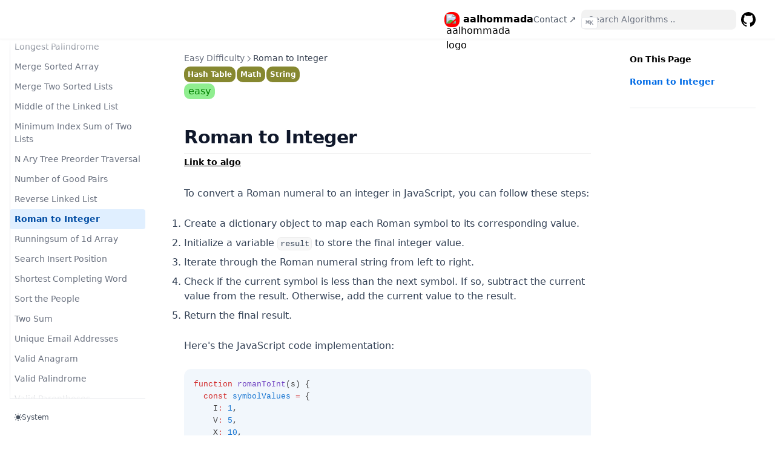

--- FILE ---
content_type: text/css; charset=utf-8
request_url: https://dsa.aalhommada.com/_next/static/css/69f45e241bf26e37.css
body_size: 105
content:
.tags_tagsContainer__fMAXZ{display:flex;align-items:center;justify-content:flex-start;flex-wrap:wrap;margin-top:3px}.tags_tagItem__1tRHC{background-color:#868830;font-size:12px;font-weight:700;color:#fff;margin-right:2px;border-radius:10px;padding:4px 6px}.difficulty_easy__Y66_u{color:green;background-color:#90ee90}.difficulty_easy__Y66_u,.difficulty_medium__1GWWa{width:-moz-fit-content;width:fit-content;padding:1px 7px;border-radius:10px;margin-top:2px}.difficulty_medium__1GWWa{color:orange;background-color:#fffaeb}.difficulty_hard__7QTAo{color:red;background-color:#edcaca;width:-moz-fit-content;width:fit-content;padding:1px 7px;border-radius:10px;margin-top:2px}.contact_contactContainer__qX8Ly{background-color:#4dbce4;margin-top:10px;color:#fff;padding:5px;display:flex;justify-content:center;align-items:center;flex-direction:column;border-radius:7px}.contact_contatHeader__Ip_Fo{color:#fff;font-size:20px;font-weight:700;margin-top:10px;text-align:center}.contact_icons__soCZm{display:flex;justify-content:center;align-items:center;margin-top:5px}.contact_icons__soCZm a{margin:5px;color:#fff}.contact_links__25UqO{cursor:pointer;text-decoration:underline;font-weight:700;font-size:14px;color:#000}

--- FILE ---
content_type: text/css; charset=utf-8
request_url: https://dsa.aalhommada.com/_next/static/css/69f45e241bf26e37.css
body_size: 105
content:
.tags_tagsContainer__fMAXZ{display:flex;align-items:center;justify-content:flex-start;flex-wrap:wrap;margin-top:3px}.tags_tagItem__1tRHC{background-color:#868830;font-size:12px;font-weight:700;color:#fff;margin-right:2px;border-radius:10px;padding:4px 6px}.difficulty_easy__Y66_u{color:green;background-color:#90ee90}.difficulty_easy__Y66_u,.difficulty_medium__1GWWa{width:-moz-fit-content;width:fit-content;padding:1px 7px;border-radius:10px;margin-top:2px}.difficulty_medium__1GWWa{color:orange;background-color:#fffaeb}.difficulty_hard__7QTAo{color:red;background-color:#edcaca;width:-moz-fit-content;width:fit-content;padding:1px 7px;border-radius:10px;margin-top:2px}.contact_contactContainer__qX8Ly{background-color:#4dbce4;margin-top:10px;color:#fff;padding:5px;display:flex;justify-content:center;align-items:center;flex-direction:column;border-radius:7px}.contact_contatHeader__Ip_Fo{color:#fff;font-size:20px;font-weight:700;margin-top:10px;text-align:center}.contact_icons__soCZm{display:flex;justify-content:center;align-items:center;margin-top:5px}.contact_icons__soCZm a{margin:5px;color:#fff}.contact_links__25UqO{cursor:pointer;text-decoration:underline;font-weight:700;font-size:14px;color:#000}

--- FILE ---
content_type: text/css; charset=utf-8
request_url: https://dsa.aalhommada.com/_next/static/css/3e398621997847e1.css
body_size: 147
content:
.contact_contactContainer__qX8Ly{background-color:#4dbce4;margin-top:10px;color:#fff;padding:5px;display:flex;justify-content:center;align-items:center;flex-direction:column;border-radius:7px}.contact_contatHeader__Ip_Fo{color:#fff;font-size:20px;font-weight:700;margin-top:10px;text-align:center}.contact_icons__soCZm{display:flex;justify-content:center;align-items:center;margin-top:5px}.contact_icons__soCZm a{margin:5px;color:#fff}.contact_links__25UqO{cursor:pointer;text-decoration:underline;font-weight:700;font-size:14px;color:#000}

--- FILE ---
content_type: application/javascript; charset=utf-8
request_url: https://dsa.aalhommada.com/_next/static/chunks/pages/easy-difficulty/shortest-completing-word-13b3ecf95734c01e.js
body_size: 4583
content:
(self.webpackChunk_N_E=self.webpackChunk_N_E||[]).push([[7738],{4976:function(e,s,r){(window.__NEXT_P=window.__NEXT_P||[]).push(["/easy-difficulty/shortest-completing-word",function(){return r(1743)}])},1558:function(e,s,r){"use strict";r.d(s,{a:function(){return n}});var t=r(5893),i=r(3110),o=r.n(i);function n(e){switch(e.difficulty){case"easy":return(0,t.jsx)("p",{className:o().easy,children:e.difficulty});case"medium":return(0,t.jsx)("p",{className:o().medium,children:e.difficulty});case"hard":return(0,t.jsx)("p",{className:o().hard,children:e.difficulty})}return(0,t.jsx)("p",{children:e.difficulty})}},2116:function(e,s,r){"use strict";r.d(s,{$:function(){return n}});var t=r(5893),i=r(3420),o=r.n(i);function n(e){return(0,t.jsx)("div",{className:o().tagsContainer,children:e.tagItems.map((e,s)=>(0,t.jsx)("p",{className:o().tagItem,children:e},"tag-index-".concat(s)))})}},9369:function(e,s,r){"use strict";var t=r(5893);r(7294);var i=r(1163),o=r(3931);let n={logo:(0,t.jsxs)(t.Fragment,{children:[(0,t.jsx)("img",{src:"https://aalhommada.com/images/logo.svg",alt:"aalhommada logo",style:{width:"25px",height:"25px",backgroundColor:"red",borderRadius:"10px",padding:"3px"}}),(0,t.jsx)("span",{style:{marginLeft:".4em",fontWeight:800},children:"aalhommada"})]}),faviconGlyph:"A",useNextSeoProps(){let{frontMatter:e}=(0,o.ZR)(),{asPath:s}=(0,i.useRouter)();if("/"!==s)return{titleTemplate:"%s | Js algorithms and data structure",defaultTitle:"Javascript Algorithms and Data Structure",description:e.description||"aalhommada: Js algorithms and data structure"}},head:()=>{let{asPath:e,defaultLocale:s,locale:r}=(0,i.useRouter)(),{frontMatter:n}=(0,o.ZR)(),a="https://dsa.aalhommada.com"+(s===r?e:"/".concat(r).concat(e));return(0,t.jsxs)(t.Fragment,{children:[(0,t.jsx)("meta",{property:"og:url",content:a}),(0,t.jsx)("meta",{property:"og:title",content:n.title||"Abdullah"}),(0,t.jsx)("meta",{property:"og:description",content:n.description||"Algorithms and data structure"})]})},project:{link:"https://github.com/aalhommada/javascript-algorithms-and-data-structure.git"},docsRepositoryBase:"https://github.com/aalhommada/javascript-algorithms-and-data-structure.git",feedback:{content:null},editLink:{text:null},search:{placeholder:"Search Algorithms .."},gitTimestamp:null,sidebar:{titleComponent(e){let{title:s,type:r}=e;return"separator"===r?(0,t.jsx)("span",{className:"cursor-default",children:s}):(0,t.jsx)(t.Fragment,{children:s})},defaultMenuCollapseLevel:1,autoCollapse:!1},footer:{text:(0,t.jsxs)("span",{children:[new Date().getFullYear()," \xa9"," ",(0,t.jsx)("a",{href:"https://aalhommada.com/",target:"_blank",style:{color:"red",marginRight:"5px"},children:"aalhommada"}),(0,t.jsx)("span",{children:"Javascript algorithms and data structure"})]})}};s.Z=n},1743:function(e,s,r){"use strict";r.r(s);var t=r(5893),i=r(2673),o=r(3931),n=r(9369);r(9966);var a=r(1151);r(5675);var l=r(105),c=r.n(l),d=r(2116),h=r(1558);let x={MDXContent:function(){let e=arguments.length>0&&void 0!==arguments[0]?arguments[0]:{},{wrapper:s}=Object.assign({},(0,a.ah)(),e.components);return s?(0,t.jsx)(s,{...e,children:(0,t.jsx)(p,{...e})}):p(e)},pageOpts:{filePath:"pages/easy-difficulty/shortest-completing-word.mdx",route:"/easy-difficulty/shortest-completing-word",headings:[{depth:2,value:"Shortest Completing Word",id:"shortest-completing-word"}],timestamp:1686593057e3,pageMap:[{kind:"MdxPage",name:"404",route:"/404"},{kind:"Meta",data:{404:"404",index:"Algorithms and Data structure crash course","easy-difficulty":{title:"Easy Difficulty"},"medium-difficulty":"Medium Difficulty","hard-difficulty":"Hard Difficulty",contact:{title:"Contact ↗",type:"page",href:"https://aalhommada.com",newWindow:!0}}},{kind:"Folder",name:"easy-difficulty",route:"/easy-difficulty",children:[{kind:"Meta",data:{"best-time-to-buy-and-sell-stock":"Best Time to Buy and Sell Stock","binary-search":"Binary Search","climbing-stairs":"Climbing Stairs","contains-duplicate":"Contains Duplicate","final-value-of-variable-after-performing-operations":"Final Value of Variable after Performing Operations","find-pivot-Index":"Find Pivot Index","find-the-town-judge":"Find the Town Judge","first-bad-version":"First Bad Version","intersection-of-two-linked-lists":"Intersection of Two Linked Lists","is-subsequence":"Is Subsequence","isomorphic-strings":"Isomorphic Strings","keyboard-row":"Keyboard Row","length-of-last-word":"Length of Last Word","longest-palindrome":"Longest Palindrome","merge-sorted-array":"Merge Sorted Array","merge-two-sorted-lists":"Merge Two Sorted Lists","middle-of-the-linked-list":"Middle of the Linked List","minimum-index-sum-of-two-lists":"Minimum Index Sum of Two Lists","n-ary-tree-preorder-traversal":"N Ary Tree Preorder Traversal","number-of-good-pairs":"Number of Good Pairs","reverse-linked-list":"Reverse Linked List","roman-to-integer":"Roman to Integer","runningsum-of-1d-array":"Runningsum of 1d Array","search-insert-position":"Search Insert Position","shortest-completing-word":"Shortest Completing Word","sort-the-people":"Sort the People","two-sum":"Two Sum","unique-email-addresses":"Unique Email Addresses","valid-anagram":"Valid Anagram","valid-palindrome":"Valid Palindrome","valid-parentheses":"Valid Parentheses"}},{kind:"MdxPage",name:"best-time-to-buy-and-sell-stock",route:"/easy-difficulty/best-time-to-buy-and-sell-stock"},{kind:"MdxPage",name:"binary-search",route:"/easy-difficulty/binary-search"},{kind:"MdxPage",name:"climbing-stairs",route:"/easy-difficulty/climbing-stairs"},{kind:"MdxPage",name:"contains-duplicate",route:"/easy-difficulty/contains-duplicate"},{kind:"MdxPage",name:"final-value-of-variable-after-performing-operations",route:"/easy-difficulty/final-value-of-variable-after-performing-operations"},{kind:"MdxPage",name:"find-pivot-Index",route:"/easy-difficulty/find-pivot-Index"},{kind:"MdxPage",name:"find-the-town-judge",route:"/easy-difficulty/find-the-town-judge"},{kind:"MdxPage",name:"first-bad-version",route:"/easy-difficulty/first-bad-version"},{kind:"MdxPage",name:"intersection-of-two-linked-lists",route:"/easy-difficulty/intersection-of-two-linked-lists"},{kind:"MdxPage",name:"is-subsequence",route:"/easy-difficulty/is-subsequence"},{kind:"MdxPage",name:"isomorphic-strings",route:"/easy-difficulty/isomorphic-strings"},{kind:"MdxPage",name:"keyboard-row",route:"/easy-difficulty/keyboard-row"},{kind:"MdxPage",name:"length-of-last-word",route:"/easy-difficulty/length-of-last-word"},{kind:"MdxPage",name:"longest-palindrome",route:"/easy-difficulty/longest-palindrome"},{kind:"MdxPage",name:"merge-sorted-array",route:"/easy-difficulty/merge-sorted-array"},{kind:"MdxPage",name:"merge-two-sorted-lists",route:"/easy-difficulty/merge-two-sorted-lists"},{kind:"MdxPage",name:"middle-of-the-linked-list",route:"/easy-difficulty/middle-of-the-linked-list"},{kind:"MdxPage",name:"minimum-index-sum-of-two-lists",route:"/easy-difficulty/minimum-index-sum-of-two-lists"},{kind:"MdxPage",name:"n-ary-tree-preorder-traversal",route:"/easy-difficulty/n-ary-tree-preorder-traversal"},{kind:"MdxPage",name:"number-of-good-pairs",route:"/easy-difficulty/number-of-good-pairs"},{kind:"MdxPage",name:"reverse-linked-list",route:"/easy-difficulty/reverse-linked-list"},{kind:"MdxPage",name:"roman-to-integer",route:"/easy-difficulty/roman-to-integer"},{kind:"MdxPage",name:"runningsum-of-1d-array",route:"/easy-difficulty/runningsum-of-1d-array"},{kind:"MdxPage",name:"search-insert-position",route:"/easy-difficulty/search-insert-position"},{kind:"MdxPage",name:"shortest-completing-word",route:"/easy-difficulty/shortest-completing-word"},{kind:"MdxPage",name:"sort-the-people",route:"/easy-difficulty/sort-the-people"},{kind:"MdxPage",name:"two-sum",route:"/easy-difficulty/two-sum"},{kind:"MdxPage",name:"unique-email-addresses",route:"/easy-difficulty/unique-email-addresses"},{kind:"MdxPage",name:"valid-anagram",route:"/easy-difficulty/valid-anagram"},{kind:"MdxPage",name:"valid-palindrome",route:"/easy-difficulty/valid-palindrome"},{kind:"MdxPage",name:"valid-parentheses",route:"/easy-difficulty/valid-parentheses"}]},{kind:"Folder",name:"hard-difficulty",route:"/hard-difficulty",children:[{kind:"Meta",data:{candy:"Candy"}},{kind:"MdxPage",name:"candy",route:"/hard-difficulty/candy"}]},{kind:"MdxPage",name:"index",route:"/"},{kind:"Folder",name:"medium-difficulty",route:"/medium-difficulty",children:[{kind:"Meta",data:{"binary-tree-level-order-traversal":"Binary Tree Level Order Traversal","container-with-most-water":"Container with Most Water","gas-station":"Gas Station","group-anagrams":"Group Anagrams","h-index":"H Index","insert-delete-getrandom-o1":"Insert Delete Getrandom O1","jump-game":"Jump Game","jump-game-ii":"Jump Game Ii","linked-list-cycle-II":"Linked List Cycle Ii","product-of-array-except-self":"Product of Array except Self","remove-duplicates-from-sorted-array-ii":"Remove Duplicates from Sorted Array Ii","top-k-frequent-elements":"Top K Frequent Elements"}},{kind:"MdxPage",name:"binary-tree-level-order-traversal",route:"/medium-difficulty/binary-tree-level-order-traversal"},{kind:"MdxPage",name:"container-with-most-water",route:"/medium-difficulty/container-with-most-water"},{kind:"MdxPage",name:"gas-station",route:"/medium-difficulty/gas-station"},{kind:"MdxPage",name:"group-anagrams",route:"/medium-difficulty/group-anagrams"},{kind:"MdxPage",name:"h-index",route:"/medium-difficulty/h-index"},{kind:"MdxPage",name:"insert-delete-getrandom-o1",route:"/medium-difficulty/insert-delete-getrandom-o1"},{kind:"MdxPage",name:"jump-game-ii",route:"/medium-difficulty/jump-game-ii"},{kind:"MdxPage",name:"jump-game",route:"/medium-difficulty/jump-game"},{kind:"MdxPage",name:"linked-list-cycle-II",route:"/medium-difficulty/linked-list-cycle-II"},{kind:"MdxPage",name:"product-of-array-except-self",route:"/medium-difficulty/product-of-array-except-self"},{kind:"MdxPage",name:"remove-duplicates-from-sorted-array-ii",route:"/medium-difficulty/remove-duplicates-from-sorted-array-ii"},{kind:"MdxPage",name:"top-k-frequent-elements",route:"/medium-difficulty/top-k-frequent-elements"}]}],flexsearch:{codeblocks:!0},readingTime:{text:"3 min read",minutes:2.055,time:123300,words:411},title:"Shortest Completing Word"},pageNextRoute:"/easy-difficulty/shortest-completing-word",nextraLayout:o.ZP,themeConfig:n.Z};function p(e){let s=Object.assign({h2:"h2",p:"p",strong:"strong",pre:"pre",code:"code",span:"span"},(0,a.ah)(),e.components);return(0,t.jsxs)(t.Fragment,{children:[(0,t.jsx)(d.$,{tagItems:["Array","Hash Table","String"]}),"\n",(0,t.jsx)(h.a,{difficulty:"easy"}),"\n",(0,t.jsx)(s.h2,{id:"shortest-completing-word",children:"Shortest Completing Word"}),"\n",(0,t.jsx)("a",{href:"https://leetcode.com/problems/shortest-completing-word/",target:"_blank",className:c().links,children:(0,t.jsx)(s.p,{children:"Link to algo"})}),"\n",(0,t.jsxs)(s.p,{children:["The problem ",(0,t.jsx)(s.strong,{children:"Shortest Completing Word"})," involves finding the shortest word in a given array words that contains all the letters in a given string chars. The letters in chars can be in any order, but the word in words must contain all the letters in chars, regardless of their order."]}),"\n",(0,t.jsx)(s.p,{children:"Here is a JavaScript solution to the problem:"}),"\n",(0,t.jsx)(s.pre,{"data-language":"js","data-theme":"default",children:(0,t.jsxs)(s.code,{"data-language":"js","data-theme":"default",children:[(0,t.jsxs)(s.span,{className:"line",children:[(0,t.jsx)(s.span,{style:{color:"var(--shiki-token-keyword)"},children:"function"}),(0,t.jsx)(s.span,{style:{color:"var(--shiki-color-text)"},children:" "}),(0,t.jsx)(s.span,{style:{color:"var(--shiki-token-function)"},children:"shortestCompletingWord"}),(0,t.jsx)(s.span,{style:{color:"var(--shiki-color-text)"},children:"(chars"}),(0,t.jsx)(s.span,{style:{color:"var(--shiki-token-punctuation)"},children:","}),(0,t.jsx)(s.span,{style:{color:"var(--shiki-color-text)"},children:" words) {"})]}),"\n",(0,t.jsxs)(s.span,{className:"line",children:[(0,t.jsx)(s.span,{style:{color:"var(--shiki-color-text)"},children:"  "}),(0,t.jsx)(s.span,{style:{color:"var(--shiki-token-keyword)"},children:"let"}),(0,t.jsx)(s.span,{style:{color:"var(--shiki-color-text)"},children:" charCounts "}),(0,t.jsx)(s.span,{style:{color:"var(--shiki-token-keyword)"},children:"="}),(0,t.jsx)(s.span,{style:{color:"var(--shiki-color-text)"},children:" "}),(0,t.jsx)(s.span,{style:{color:"var(--shiki-token-function)"},children:"getCharCounts"}),(0,t.jsx)(s.span,{style:{color:"var(--shiki-color-text)"},children:"(chars);"})]}),"\n",(0,t.jsxs)(s.span,{className:"line",children:[(0,t.jsx)(s.span,{style:{color:"var(--shiki-color-text)"},children:"  "}),(0,t.jsx)(s.span,{style:{color:"var(--shiki-token-keyword)"},children:"let"}),(0,t.jsx)(s.span,{style:{color:"var(--shiki-color-text)"},children:" shortestWord "}),(0,t.jsx)(s.span,{style:{color:"var(--shiki-token-keyword)"},children:"="}),(0,t.jsx)(s.span,{style:{color:"var(--shiki-color-text)"},children:" "}),(0,t.jsx)(s.span,{style:{color:"var(--shiki-token-constant)"},children:"null"}),(0,t.jsx)(s.span,{style:{color:"var(--shiki-color-text)"},children:";"})]}),"\n",(0,t.jsxs)(s.span,{className:"line",children:[(0,t.jsx)(s.span,{style:{color:"var(--shiki-color-text)"},children:"  "}),(0,t.jsx)(s.span,{style:{color:"var(--shiki-token-keyword)"},children:"for"}),(0,t.jsx)(s.span,{style:{color:"var(--shiki-color-text)"},children:" ("}),(0,t.jsx)(s.span,{style:{color:"var(--shiki-token-keyword)"},children:"let"}),(0,t.jsx)(s.span,{style:{color:"var(--shiki-color-text)"},children:" i "}),(0,t.jsx)(s.span,{style:{color:"var(--shiki-token-keyword)"},children:"="}),(0,t.jsx)(s.span,{style:{color:"var(--shiki-color-text)"},children:" "}),(0,t.jsx)(s.span,{style:{color:"var(--shiki-token-constant)"},children:"0"}),(0,t.jsx)(s.span,{style:{color:"var(--shiki-color-text)"},children:"; i "}),(0,t.jsx)(s.span,{style:{color:"var(--shiki-token-keyword)"},children:"<"}),(0,t.jsx)(s.span,{style:{color:"var(--shiki-color-text)"},children:" "}),(0,t.jsx)(s.span,{style:{color:"var(--shiki-token-constant)"},children:"words"}),(0,t.jsx)(s.span,{style:{color:"var(--shiki-color-text)"},children:"."}),(0,t.jsx)(s.span,{style:{color:"var(--shiki-token-constant)"},children:"length"}),(0,t.jsx)(s.span,{style:{color:"var(--shiki-color-text)"},children:"; i"}),(0,t.jsx)(s.span,{style:{color:"var(--shiki-token-keyword)"},children:"++"}),(0,t.jsx)(s.span,{style:{color:"var(--shiki-color-text)"},children:") {"})]}),"\n",(0,t.jsxs)(s.span,{className:"line",children:[(0,t.jsx)(s.span,{style:{color:"var(--shiki-color-text)"},children:"    "}),(0,t.jsx)(s.span,{style:{color:"var(--shiki-token-keyword)"},children:"let"}),(0,t.jsx)(s.span,{style:{color:"var(--shiki-color-text)"},children:" wordCounts "}),(0,t.jsx)(s.span,{style:{color:"var(--shiki-token-keyword)"},children:"="}),(0,t.jsx)(s.span,{style:{color:"var(--shiki-color-text)"},children:" "}),(0,t.jsx)(s.span,{style:{color:"var(--shiki-token-function)"},children:"getCharCounts"}),(0,t.jsx)(s.span,{style:{color:"var(--shiki-color-text)"},children:"(words[i]);"})]}),"\n",(0,t.jsxs)(s.span,{className:"line",children:[(0,t.jsx)(s.span,{style:{color:"var(--shiki-color-text)"},children:"    "}),(0,t.jsx)(s.span,{style:{color:"var(--shiki-token-keyword)"},children:"if"}),(0,t.jsx)(s.span,{style:{color:"var(--shiki-color-text)"},children:" ("}),(0,t.jsx)(s.span,{style:{color:"var(--shiki-token-function)"},children:"containsAllChars"}),(0,t.jsx)(s.span,{style:{color:"var(--shiki-color-text)"},children:"(charCounts"}),(0,t.jsx)(s.span,{style:{color:"var(--shiki-token-punctuation)"},children:","}),(0,t.jsx)(s.span,{style:{color:"var(--shiki-color-text)"},children:" wordCounts)) {"})]}),"\n",(0,t.jsxs)(s.span,{className:"line",children:[(0,t.jsx)(s.span,{style:{color:"var(--shiki-color-text)"},children:"      "}),(0,t.jsx)(s.span,{style:{color:"var(--shiki-token-keyword)"},children:"if"}),(0,t.jsx)(s.span,{style:{color:"var(--shiki-color-text)"},children:" (shortestWord "}),(0,t.jsx)(s.span,{style:{color:"var(--shiki-token-keyword)"},children:"==="}),(0,t.jsx)(s.span,{style:{color:"var(--shiki-color-text)"},children:" "}),(0,t.jsx)(s.span,{style:{color:"var(--shiki-token-constant)"},children:"null"}),(0,t.jsx)(s.span,{style:{color:"var(--shiki-color-text)"},children:" "}),(0,t.jsx)(s.span,{style:{color:"var(--shiki-token-keyword)"},children:"||"}),(0,t.jsx)(s.span,{style:{color:"var(--shiki-color-text)"},children:" words[i]."}),(0,t.jsx)(s.span,{style:{color:"var(--shiki-token-constant)"},children:"length"}),(0,t.jsx)(s.span,{style:{color:"var(--shiki-color-text)"},children:" "}),(0,t.jsx)(s.span,{style:{color:"var(--shiki-token-keyword)"},children:"<"}),(0,t.jsx)(s.span,{style:{color:"var(--shiki-color-text)"},children:" "}),(0,t.jsx)(s.span,{style:{color:"var(--shiki-token-constant)"},children:"shortestWord"}),(0,t.jsx)(s.span,{style:{color:"var(--shiki-color-text)"},children:"."}),(0,t.jsx)(s.span,{style:{color:"var(--shiki-token-constant)"},children:"length"}),(0,t.jsx)(s.span,{style:{color:"var(--shiki-color-text)"},children:") {"})]}),"\n",(0,t.jsxs)(s.span,{className:"line",children:[(0,t.jsx)(s.span,{style:{color:"var(--shiki-color-text)"},children:"        shortestWord "}),(0,t.jsx)(s.span,{style:{color:"var(--shiki-token-keyword)"},children:"="}),(0,t.jsx)(s.span,{style:{color:"var(--shiki-color-text)"},children:" words[i];"})]}),"\n",(0,t.jsx)(s.span,{className:"line",children:(0,t.jsx)(s.span,{style:{color:"var(--shiki-color-text)"},children:"      }"})}),"\n",(0,t.jsx)(s.span,{className:"line",children:(0,t.jsx)(s.span,{style:{color:"var(--shiki-color-text)"},children:"    }"})}),"\n",(0,t.jsx)(s.span,{className:"line",children:(0,t.jsx)(s.span,{style:{color:"var(--shiki-color-text)"},children:"  }"})}),"\n",(0,t.jsxs)(s.span,{className:"line",children:[(0,t.jsx)(s.span,{style:{color:"var(--shiki-color-text)"},children:"  "}),(0,t.jsx)(s.span,{style:{color:"var(--shiki-token-keyword)"},children:"return"}),(0,t.jsx)(s.span,{style:{color:"var(--shiki-color-text)"},children:" shortestWord;"})]}),"\n",(0,t.jsx)(s.span,{className:"line",children:(0,t.jsx)(s.span,{style:{color:"var(--shiki-color-text)"},children:"}"})}),"\n",(0,t.jsx)(s.span,{className:"line",children:" "}),"\n",(0,t.jsxs)(s.span,{className:"line",children:[(0,t.jsx)(s.span,{style:{color:"var(--shiki-token-keyword)"},children:"function"}),(0,t.jsx)(s.span,{style:{color:"var(--shiki-color-text)"},children:" "}),(0,t.jsx)(s.span,{style:{color:"var(--shiki-token-function)"},children:"getCharCounts"}),(0,t.jsx)(s.span,{style:{color:"var(--shiki-color-text)"},children:"(str) {"})]}),"\n",(0,t.jsxs)(s.span,{className:"line",children:[(0,t.jsx)(s.span,{style:{color:"var(--shiki-color-text)"},children:"  "}),(0,t.jsx)(s.span,{style:{color:"var(--shiki-token-keyword)"},children:"let"}),(0,t.jsx)(s.span,{style:{color:"var(--shiki-color-text)"},children:" charCounts "}),(0,t.jsx)(s.span,{style:{color:"var(--shiki-token-keyword)"},children:"="}),(0,t.jsx)(s.span,{style:{color:"var(--shiki-color-text)"},children:" {};"})]}),"\n",(0,t.jsxs)(s.span,{className:"line",children:[(0,t.jsx)(s.span,{style:{color:"var(--shiki-color-text)"},children:"  "}),(0,t.jsx)(s.span,{style:{color:"var(--shiki-token-keyword)"},children:"for"}),(0,t.jsx)(s.span,{style:{color:"var(--shiki-color-text)"},children:" ("}),(0,t.jsx)(s.span,{style:{color:"var(--shiki-token-keyword)"},children:"let"}),(0,t.jsx)(s.span,{style:{color:"var(--shiki-color-text)"},children:" i "}),(0,t.jsx)(s.span,{style:{color:"var(--shiki-token-keyword)"},children:"="}),(0,t.jsx)(s.span,{style:{color:"var(--shiki-color-text)"},children:" "}),(0,t.jsx)(s.span,{style:{color:"var(--shiki-token-constant)"},children:"0"}),(0,t.jsx)(s.span,{style:{color:"var(--shiki-color-text)"},children:"; i "}),(0,t.jsx)(s.span,{style:{color:"var(--shiki-token-keyword)"},children:"<"}),(0,t.jsx)(s.span,{style:{color:"var(--shiki-color-text)"},children:" "}),(0,t.jsx)(s.span,{style:{color:"var(--shiki-token-constant)"},children:"str"}),(0,t.jsx)(s.span,{style:{color:"var(--shiki-color-text)"},children:"."}),(0,t.jsx)(s.span,{style:{color:"var(--shiki-token-constant)"},children:"length"}),(0,t.jsx)(s.span,{style:{color:"var(--shiki-color-text)"},children:"; i"}),(0,t.jsx)(s.span,{style:{color:"var(--shiki-token-keyword)"},children:"++"}),(0,t.jsx)(s.span,{style:{color:"var(--shiki-color-text)"},children:") {"})]}),"\n",(0,t.jsxs)(s.span,{className:"line",children:[(0,t.jsx)(s.span,{style:{color:"var(--shiki-color-text)"},children:"    "}),(0,t.jsx)(s.span,{style:{color:"var(--shiki-token-keyword)"},children:"let"}),(0,t.jsx)(s.span,{style:{color:"var(--shiki-color-text)"},children:" char "}),(0,t.jsx)(s.span,{style:{color:"var(--shiki-token-keyword)"},children:"="}),(0,t.jsx)(s.span,{style:{color:"var(--shiki-color-text)"},children:" str[i]"}),(0,t.jsx)(s.span,{style:{color:"var(--shiki-token-function)"},children:".toLowerCase"}),(0,t.jsx)(s.span,{style:{color:"var(--shiki-color-text)"},children:"();"})]}),"\n",(0,t.jsxs)(s.span,{className:"line",children:[(0,t.jsx)(s.span,{style:{color:"var(--shiki-color-text)"},children:"    "}),(0,t.jsx)(s.span,{style:{color:"var(--shiki-token-keyword)"},children:"if"}),(0,t.jsx)(s.span,{style:{color:"var(--shiki-color-text)"},children:" ("}),(0,t.jsx)(s.span,{style:{color:"var(--shiki-token-string-expression)"},children:"/[a-z]/"}),(0,t.jsx)(s.span,{style:{color:"var(--shiki-token-function)"},children:".test"}),(0,t.jsx)(s.span,{style:{color:"var(--shiki-color-text)"},children:"(char)) {"})]}),"\n",(0,t.jsxs)(s.span,{className:"line",children:[(0,t.jsx)(s.span,{style:{color:"var(--shiki-color-text)"},children:"      "}),(0,t.jsx)(s.span,{style:{color:"var(--shiki-token-keyword)"},children:"if"}),(0,t.jsx)(s.span,{style:{color:"var(--shiki-color-text)"},children:" (char "}),(0,t.jsx)(s.span,{style:{color:"var(--shiki-token-keyword)"},children:"in"}),(0,t.jsx)(s.span,{style:{color:"var(--shiki-color-text)"},children:" charCounts) {"})]}),"\n",(0,t.jsxs)(s.span,{className:"line",children:[(0,t.jsx)(s.span,{style:{color:"var(--shiki-color-text)"},children:"        charCounts[char]"}),(0,t.jsx)(s.span,{style:{color:"var(--shiki-token-keyword)"},children:"++"}),(0,t.jsx)(s.span,{style:{color:"var(--shiki-color-text)"},children:";"})]}),"\n",(0,t.jsxs)(s.span,{className:"line",children:[(0,t.jsx)(s.span,{style:{color:"var(--shiki-color-text)"},children:"      } "}),(0,t.jsx)(s.span,{style:{color:"var(--shiki-token-keyword)"},children:"else"}),(0,t.jsx)(s.span,{style:{color:"var(--shiki-color-text)"},children:" {"})]}),"\n",(0,t.jsxs)(s.span,{className:"line",children:[(0,t.jsx)(s.span,{style:{color:"var(--shiki-color-text)"},children:"        charCounts[char] "}),(0,t.jsx)(s.span,{style:{color:"var(--shiki-token-keyword)"},children:"="}),(0,t.jsx)(s.span,{style:{color:"var(--shiki-color-text)"},children:" "}),(0,t.jsx)(s.span,{style:{color:"var(--shiki-token-constant)"},children:"1"}),(0,t.jsx)(s.span,{style:{color:"var(--shiki-color-text)"},children:";"})]}),"\n",(0,t.jsx)(s.span,{className:"line",children:(0,t.jsx)(s.span,{style:{color:"var(--shiki-color-text)"},children:"      }"})}),"\n",(0,t.jsx)(s.span,{className:"line",children:(0,t.jsx)(s.span,{style:{color:"var(--shiki-color-text)"},children:"    }"})}),"\n",(0,t.jsx)(s.span,{className:"line",children:(0,t.jsx)(s.span,{style:{color:"var(--shiki-color-text)"},children:"  }"})}),"\n",(0,t.jsxs)(s.span,{className:"line",children:[(0,t.jsx)(s.span,{style:{color:"var(--shiki-color-text)"},children:"  "}),(0,t.jsx)(s.span,{style:{color:"var(--shiki-token-keyword)"},children:"return"}),(0,t.jsx)(s.span,{style:{color:"var(--shiki-color-text)"},children:" charCounts;"})]}),"\n",(0,t.jsx)(s.span,{className:"line",children:(0,t.jsx)(s.span,{style:{color:"var(--shiki-color-text)"},children:"}"})}),"\n",(0,t.jsx)(s.span,{className:"line",children:" "}),"\n",(0,t.jsxs)(s.span,{className:"line",children:[(0,t.jsx)(s.span,{style:{color:"var(--shiki-token-keyword)"},children:"function"}),(0,t.jsx)(s.span,{style:{color:"var(--shiki-color-text)"},children:" "}),(0,t.jsx)(s.span,{style:{color:"var(--shiki-token-function)"},children:"containsAllChars"}),(0,t.jsx)(s.span,{style:{color:"var(--shiki-color-text)"},children:"(charCounts1"}),(0,t.jsx)(s.span,{style:{color:"var(--shiki-token-punctuation)"},children:","}),(0,t.jsx)(s.span,{style:{color:"var(--shiki-color-text)"},children:" charCounts2) {"})]}),"\n",(0,t.jsxs)(s.span,{className:"line",children:[(0,t.jsx)(s.span,{style:{color:"var(--shiki-color-text)"},children:"  "}),(0,t.jsx)(s.span,{style:{color:"var(--shiki-token-keyword)"},children:"for"}),(0,t.jsx)(s.span,{style:{color:"var(--shiki-color-text)"},children:" ("}),(0,t.jsx)(s.span,{style:{color:"var(--shiki-token-keyword)"},children:"let"}),(0,t.jsx)(s.span,{style:{color:"var(--shiki-color-text)"},children:" char "}),(0,t.jsx)(s.span,{style:{color:"var(--shiki-token-keyword)"},children:"in"}),(0,t.jsx)(s.span,{style:{color:"var(--shiki-color-text)"},children:" charCounts1) {"})]}),"\n",(0,t.jsxs)(s.span,{className:"line",children:[(0,t.jsx)(s.span,{style:{color:"var(--shiki-color-text)"},children:"    "}),(0,t.jsx)(s.span,{style:{color:"var(--shiki-token-keyword)"},children:"if"}),(0,t.jsx)(s.span,{style:{color:"var(--shiki-color-text)"},children:" ("}),(0,t.jsx)(s.span,{style:{color:"var(--shiki-token-keyword)"},children:"!"}),(0,t.jsx)(s.span,{style:{color:"var(--shiki-color-text)"},children:"(char "}),(0,t.jsx)(s.span,{style:{color:"var(--shiki-token-keyword)"},children:"in"}),(0,t.jsx)(s.span,{style:{color:"var(--shiki-color-text)"},children:" charCounts2) "}),(0,t.jsx)(s.span,{style:{color:"var(--shiki-token-keyword)"},children:"||"}),(0,t.jsx)(s.span,{style:{color:"var(--shiki-color-text)"},children:" charCounts2[char] "}),(0,t.jsx)(s.span,{style:{color:"var(--shiki-token-keyword)"},children:"<"}),(0,t.jsx)(s.span,{style:{color:"var(--shiki-color-text)"},children:" charCounts1[char]) {"})]}),"\n",(0,t.jsxs)(s.span,{className:"line",children:[(0,t.jsx)(s.span,{style:{color:"var(--shiki-color-text)"},children:"      "}),(0,t.jsx)(s.span,{style:{color:"var(--shiki-token-keyword)"},children:"return"}),(0,t.jsx)(s.span,{style:{color:"var(--shiki-color-text)"},children:" "}),(0,t.jsx)(s.span,{style:{color:"var(--shiki-token-constant)"},children:"false"}),(0,t.jsx)(s.span,{style:{color:"var(--shiki-color-text)"},children:";"})]}),"\n",(0,t.jsx)(s.span,{className:"line",children:(0,t.jsx)(s.span,{style:{color:"var(--shiki-color-text)"},children:"    }"})}),"\n",(0,t.jsx)(s.span,{className:"line",children:(0,t.jsx)(s.span,{style:{color:"var(--shiki-color-text)"},children:"  }"})}),"\n",(0,t.jsxs)(s.span,{className:"line",children:[(0,t.jsx)(s.span,{style:{color:"var(--shiki-color-text)"},children:"  "}),(0,t.jsx)(s.span,{style:{color:"var(--shiki-token-keyword)"},children:"return"}),(0,t.jsx)(s.span,{style:{color:"var(--shiki-color-text)"},children:" "}),(0,t.jsx)(s.span,{style:{color:"var(--shiki-token-constant)"},children:"true"}),(0,t.jsx)(s.span,{style:{color:"var(--shiki-color-text)"},children:";"})]}),"\n",(0,t.jsx)(s.span,{className:"line",children:(0,t.jsx)(s.span,{style:{color:"var(--shiki-color-text)"},children:"}"})})]})}),"\n",(0,t.jsx)(s.p,{children:"In this solution, we first define a helper function getCharCounts that takes a string as input and returns an object containing the counts of each character in the string. This function is used to create character count objects for both the input chars and each word in the input words."}),"\n",(0,t.jsx)(s.p,{children:"We then iterate through each word in the input words. For each word, we create a character count object using the getCharCounts function, and then check if this object contains all the characters in the input chars using the containsAllChars function. If the word contains all the characters in chars, we check if it is shorter than the current shortest word, and if so, update the shortest word."}),"\n",(0,t.jsx)(s.p,{children:"The containsAllChars function checks if the character count object for a word contains all the characters in the character count object for chars. It returns true if all characters are present, and false otherwise."}),"\n",(0,t.jsxs)(s.p,{children:["The time complexity of this solution is ",(0,t.jsx)(s.strong,{children:"O(n*m)"}),", where n is the number of words in the input words, and m is the maximum length of a word in words. This is because we iterate through each word in words and each character in each word, and the getCharCounts function also iterates through each character in a string. The space complexity of this solution is ",(0,t.jsx)(s.strong,{children:"O(k)"}),", where k is the number of distinct characters in the input chars, because we create a character count object for chars."]})]})}s.default=(0,i.j)(x)},105:function(e){e.exports={contactContainer:"contact_contactContainer__qX8Ly",contatHeader:"contact_contatHeader__Ip_Fo",icons:"contact_icons__soCZm",links:"contact_links__25UqO"}},3110:function(e){e.exports={easy:"difficulty_easy__Y66_u",medium:"difficulty_medium__1GWWa",hard:"difficulty_hard__7QTAo"}},3420:function(e){e.exports={tagsContainer:"tags_tagsContainer__fMAXZ",tagItem:"tags_tagItem__1tRHC"}}},function(e){e.O(0,[3533,9774,2888,179],function(){return e(e.s=4976)}),_N_E=e.O()}]);

--- FILE ---
content_type: application/javascript; charset=utf-8
request_url: https://dsa.aalhommada.com/_next/static/chunks/pages/easy-difficulty/search-insert-position-14243024de3290b0.js
body_size: 4239
content:
(self.webpackChunk_N_E=self.webpackChunk_N_E||[]).push([[8445],{4838:function(e,t,i){(window.__NEXT_P=window.__NEXT_P||[]).push(["/easy-difficulty/search-insert-position",function(){return i(6703)}])},1558:function(e,t,i){"use strict";i.d(t,{a:function(){return n}});var r=i(5893),s=i(3110),a=i.n(s);function n(e){switch(e.difficulty){case"easy":return(0,r.jsx)("p",{className:a().easy,children:e.difficulty});case"medium":return(0,r.jsx)("p",{className:a().medium,children:e.difficulty});case"hard":return(0,r.jsx)("p",{className:a().hard,children:e.difficulty})}return(0,r.jsx)("p",{children:e.difficulty})}},2116:function(e,t,i){"use strict";i.d(t,{$:function(){return n}});var r=i(5893),s=i(3420),a=i.n(s);function n(e){return(0,r.jsx)("div",{className:a().tagsContainer,children:e.tagItems.map((e,t)=>(0,r.jsx)("p",{className:a().tagItem,children:e},"tag-index-".concat(t)))})}},9369:function(e,t,i){"use strict";var r=i(5893);i(7294);var s=i(1163),a=i(3931);let n={logo:(0,r.jsxs)(r.Fragment,{children:[(0,r.jsx)("img",{src:"https://aalhommada.com/images/logo.svg",alt:"aalhommada logo",style:{width:"25px",height:"25px",backgroundColor:"red",borderRadius:"10px",padding:"3px"}}),(0,r.jsx)("span",{style:{marginLeft:".4em",fontWeight:800},children:"aalhommada"})]}),faviconGlyph:"A",useNextSeoProps(){let{frontMatter:e}=(0,a.ZR)(),{asPath:t}=(0,s.useRouter)();if("/"!==t)return{titleTemplate:"%s | Js algorithms and data structure",defaultTitle:"Javascript Algorithms and Data Structure",description:e.description||"aalhommada: Js algorithms and data structure"}},head:()=>{let{asPath:e,defaultLocale:t,locale:i}=(0,s.useRouter)(),{frontMatter:n}=(0,a.ZR)(),o="https://dsa.aalhommada.com"+(t===i?e:"/".concat(i).concat(e));return(0,r.jsxs)(r.Fragment,{children:[(0,r.jsx)("meta",{property:"og:url",content:o}),(0,r.jsx)("meta",{property:"og:title",content:n.title||"Abdullah"}),(0,r.jsx)("meta",{property:"og:description",content:n.description||"Algorithms and data structure"})]})},project:{link:"https://github.com/aalhommada/javascript-algorithms-and-data-structure.git"},docsRepositoryBase:"https://github.com/aalhommada/javascript-algorithms-and-data-structure.git",feedback:{content:null},editLink:{text:null},search:{placeholder:"Search Algorithms .."},gitTimestamp:null,sidebar:{titleComponent(e){let{title:t,type:i}=e;return"separator"===i?(0,r.jsx)("span",{className:"cursor-default",children:t}):(0,r.jsx)(r.Fragment,{children:t})},defaultMenuCollapseLevel:1,autoCollapse:!1},footer:{text:(0,r.jsxs)("span",{children:[new Date().getFullYear()," \xa9"," ",(0,r.jsx)("a",{href:"https://aalhommada.com/",target:"_blank",style:{color:"red",marginRight:"5px"},children:"aalhommada"}),(0,r.jsx)("span",{children:"Javascript algorithms and data structure"})]})}};t.Z=n},6703:function(e,t,i){"use strict";i.r(t);var r=i(5893),s=i(2673),a=i(3931),n=i(9369);i(9966);var o=i(1151);i(5675);var l=i(105),d=i.n(l),c=i(2116),h=i(1558);let u={MDXContent:function(){let e=arguments.length>0&&void 0!==arguments[0]?arguments[0]:{},{wrapper:t}=Object.assign({},(0,o.ah)(),e.components);return t?(0,r.jsx)(t,{...e,children:(0,r.jsx)(m,{...e})}):m(e)},pageOpts:{filePath:"pages/easy-difficulty/search-insert-position.mdx",route:"/easy-difficulty/search-insert-position",headings:[{depth:2,value:"Search Insert Position",id:"search-insert-position"}],timestamp:1686593057e3,pageMap:[{kind:"MdxPage",name:"404",route:"/404"},{kind:"Meta",data:{404:"404",index:"Algorithms and Data structure crash course","easy-difficulty":{title:"Easy Difficulty"},"medium-difficulty":"Medium Difficulty","hard-difficulty":"Hard Difficulty",contact:{title:"Contact ↗",type:"page",href:"https://aalhommada.com",newWindow:!0}}},{kind:"Folder",name:"easy-difficulty",route:"/easy-difficulty",children:[{kind:"Meta",data:{"best-time-to-buy-and-sell-stock":"Best Time to Buy and Sell Stock","binary-search":"Binary Search","climbing-stairs":"Climbing Stairs","contains-duplicate":"Contains Duplicate","final-value-of-variable-after-performing-operations":"Final Value of Variable after Performing Operations","find-pivot-Index":"Find Pivot Index","find-the-town-judge":"Find the Town Judge","first-bad-version":"First Bad Version","intersection-of-two-linked-lists":"Intersection of Two Linked Lists","is-subsequence":"Is Subsequence","isomorphic-strings":"Isomorphic Strings","keyboard-row":"Keyboard Row","length-of-last-word":"Length of Last Word","longest-palindrome":"Longest Palindrome","merge-sorted-array":"Merge Sorted Array","merge-two-sorted-lists":"Merge Two Sorted Lists","middle-of-the-linked-list":"Middle of the Linked List","minimum-index-sum-of-two-lists":"Minimum Index Sum of Two Lists","n-ary-tree-preorder-traversal":"N Ary Tree Preorder Traversal","number-of-good-pairs":"Number of Good Pairs","reverse-linked-list":"Reverse Linked List","roman-to-integer":"Roman to Integer","runningsum-of-1d-array":"Runningsum of 1d Array","search-insert-position":"Search Insert Position","shortest-completing-word":"Shortest Completing Word","sort-the-people":"Sort the People","two-sum":"Two Sum","unique-email-addresses":"Unique Email Addresses","valid-anagram":"Valid Anagram","valid-palindrome":"Valid Palindrome","valid-parentheses":"Valid Parentheses"}},{kind:"MdxPage",name:"best-time-to-buy-and-sell-stock",route:"/easy-difficulty/best-time-to-buy-and-sell-stock"},{kind:"MdxPage",name:"binary-search",route:"/easy-difficulty/binary-search"},{kind:"MdxPage",name:"climbing-stairs",route:"/easy-difficulty/climbing-stairs"},{kind:"MdxPage",name:"contains-duplicate",route:"/easy-difficulty/contains-duplicate"},{kind:"MdxPage",name:"final-value-of-variable-after-performing-operations",route:"/easy-difficulty/final-value-of-variable-after-performing-operations"},{kind:"MdxPage",name:"find-pivot-Index",route:"/easy-difficulty/find-pivot-Index"},{kind:"MdxPage",name:"find-the-town-judge",route:"/easy-difficulty/find-the-town-judge"},{kind:"MdxPage",name:"first-bad-version",route:"/easy-difficulty/first-bad-version"},{kind:"MdxPage",name:"intersection-of-two-linked-lists",route:"/easy-difficulty/intersection-of-two-linked-lists"},{kind:"MdxPage",name:"is-subsequence",route:"/easy-difficulty/is-subsequence"},{kind:"MdxPage",name:"isomorphic-strings",route:"/easy-difficulty/isomorphic-strings"},{kind:"MdxPage",name:"keyboard-row",route:"/easy-difficulty/keyboard-row"},{kind:"MdxPage",name:"length-of-last-word",route:"/easy-difficulty/length-of-last-word"},{kind:"MdxPage",name:"longest-palindrome",route:"/easy-difficulty/longest-palindrome"},{kind:"MdxPage",name:"merge-sorted-array",route:"/easy-difficulty/merge-sorted-array"},{kind:"MdxPage",name:"merge-two-sorted-lists",route:"/easy-difficulty/merge-two-sorted-lists"},{kind:"MdxPage",name:"middle-of-the-linked-list",route:"/easy-difficulty/middle-of-the-linked-list"},{kind:"MdxPage",name:"minimum-index-sum-of-two-lists",route:"/easy-difficulty/minimum-index-sum-of-two-lists"},{kind:"MdxPage",name:"n-ary-tree-preorder-traversal",route:"/easy-difficulty/n-ary-tree-preorder-traversal"},{kind:"MdxPage",name:"number-of-good-pairs",route:"/easy-difficulty/number-of-good-pairs"},{kind:"MdxPage",name:"reverse-linked-list",route:"/easy-difficulty/reverse-linked-list"},{kind:"MdxPage",name:"roman-to-integer",route:"/easy-difficulty/roman-to-integer"},{kind:"MdxPage",name:"runningsum-of-1d-array",route:"/easy-difficulty/runningsum-of-1d-array"},{kind:"MdxPage",name:"search-insert-position",route:"/easy-difficulty/search-insert-position"},{kind:"MdxPage",name:"shortest-completing-word",route:"/easy-difficulty/shortest-completing-word"},{kind:"MdxPage",name:"sort-the-people",route:"/easy-difficulty/sort-the-people"},{kind:"MdxPage",name:"two-sum",route:"/easy-difficulty/two-sum"},{kind:"MdxPage",name:"unique-email-addresses",route:"/easy-difficulty/unique-email-addresses"},{kind:"MdxPage",name:"valid-anagram",route:"/easy-difficulty/valid-anagram"},{kind:"MdxPage",name:"valid-palindrome",route:"/easy-difficulty/valid-palindrome"},{kind:"MdxPage",name:"valid-parentheses",route:"/easy-difficulty/valid-parentheses"}]},{kind:"Folder",name:"hard-difficulty",route:"/hard-difficulty",children:[{kind:"Meta",data:{candy:"Candy"}},{kind:"MdxPage",name:"candy",route:"/hard-difficulty/candy"}]},{kind:"MdxPage",name:"index",route:"/"},{kind:"Folder",name:"medium-difficulty",route:"/medium-difficulty",children:[{kind:"Meta",data:{"binary-tree-level-order-traversal":"Binary Tree Level Order Traversal","container-with-most-water":"Container with Most Water","gas-station":"Gas Station","group-anagrams":"Group Anagrams","h-index":"H Index","insert-delete-getrandom-o1":"Insert Delete Getrandom O1","jump-game":"Jump Game","jump-game-ii":"Jump Game Ii","linked-list-cycle-II":"Linked List Cycle Ii","product-of-array-except-self":"Product of Array except Self","remove-duplicates-from-sorted-array-ii":"Remove Duplicates from Sorted Array Ii","top-k-frequent-elements":"Top K Frequent Elements"}},{kind:"MdxPage",name:"binary-tree-level-order-traversal",route:"/medium-difficulty/binary-tree-level-order-traversal"},{kind:"MdxPage",name:"container-with-most-water",route:"/medium-difficulty/container-with-most-water"},{kind:"MdxPage",name:"gas-station",route:"/medium-difficulty/gas-station"},{kind:"MdxPage",name:"group-anagrams",route:"/medium-difficulty/group-anagrams"},{kind:"MdxPage",name:"h-index",route:"/medium-difficulty/h-index"},{kind:"MdxPage",name:"insert-delete-getrandom-o1",route:"/medium-difficulty/insert-delete-getrandom-o1"},{kind:"MdxPage",name:"jump-game-ii",route:"/medium-difficulty/jump-game-ii"},{kind:"MdxPage",name:"jump-game",route:"/medium-difficulty/jump-game"},{kind:"MdxPage",name:"linked-list-cycle-II",route:"/medium-difficulty/linked-list-cycle-II"},{kind:"MdxPage",name:"product-of-array-except-self",route:"/medium-difficulty/product-of-array-except-self"},{kind:"MdxPage",name:"remove-duplicates-from-sorted-array-ii",route:"/medium-difficulty/remove-duplicates-from-sorted-array-ii"},{kind:"MdxPage",name:"top-k-frequent-elements",route:"/medium-difficulty/top-k-frequent-elements"}]}],flexsearch:{codeblocks:!0},readingTime:{text:"2 min read",minutes:1.59,time:95400,words:318},title:"Search Insert Position"},pageNextRoute:"/easy-difficulty/search-insert-position",nextraLayout:a.ZP,themeConfig:n.Z};function m(e){let t=Object.assign({h2:"h2",p:"p",strong:"strong",pre:"pre",code:"code",span:"span"},(0,o.ah)(),e.components);return(0,r.jsxs)(r.Fragment,{children:[(0,r.jsx)(c.$,{tagItems:["Array","Binary search"]}),"\n",(0,r.jsx)(h.a,{difficulty:"easy"}),"\n",(0,r.jsx)(t.h2,{id:"search-insert-position",children:"Search Insert Position"}),"\n",(0,r.jsx)("a",{href:"https://leetcode.com/problems/search-insert-position/",target:"_blank",className:d().links,children:(0,r.jsx)(t.p,{children:"Link to algo"})}),"\n",(0,r.jsxs)(t.p,{children:["The ",(0,r.jsx)(t.strong,{children:"Search Insert Position"})," problem is a problem of finding the index of target if exsist in array of distinct elements, and if not exsist, return where should be inserted into a sorted array, and it is a common interview question. Here's an example of how to solve this problem using JavaScript:"]}),"\n",(0,r.jsx)(t.pre,{"data-language":"js","data-theme":"default",children:(0,r.jsxs)(t.code,{"data-language":"js","data-theme":"default",children:[(0,r.jsxs)(t.span,{className:"line",children:[(0,r.jsx)(t.span,{style:{color:"var(--shiki-token-keyword)"},children:"function"}),(0,r.jsx)(t.span,{style:{color:"var(--shiki-color-text)"},children:" "}),(0,r.jsx)(t.span,{style:{color:"var(--shiki-token-function)"},children:"searchInsert"}),(0,r.jsx)(t.span,{style:{color:"var(--shiki-color-text)"},children:"(nums"}),(0,r.jsx)(t.span,{style:{color:"var(--shiki-token-punctuation)"},children:","}),(0,r.jsx)(t.span,{style:{color:"var(--shiki-color-text)"},children:" target) {"})]}),"\n",(0,r.jsxs)(t.span,{className:"line",children:[(0,r.jsx)(t.span,{style:{color:"var(--shiki-color-text)"},children:"  "}),(0,r.jsx)(t.span,{style:{color:"var(--shiki-token-keyword)"},children:"let"}),(0,r.jsx)(t.span,{style:{color:"var(--shiki-color-text)"},children:" left "}),(0,r.jsx)(t.span,{style:{color:"var(--shiki-token-keyword)"},children:"="}),(0,r.jsx)(t.span,{style:{color:"var(--shiki-color-text)"},children:" "}),(0,r.jsx)(t.span,{style:{color:"var(--shiki-token-constant)"},children:"0"}),(0,r.jsx)(t.span,{style:{color:"var(--shiki-color-text)"},children:";"})]}),"\n",(0,r.jsxs)(t.span,{className:"line",children:[(0,r.jsx)(t.span,{style:{color:"var(--shiki-color-text)"},children:"  "}),(0,r.jsx)(t.span,{style:{color:"var(--shiki-token-keyword)"},children:"let"}),(0,r.jsx)(t.span,{style:{color:"var(--shiki-color-text)"},children:" right "}),(0,r.jsx)(t.span,{style:{color:"var(--shiki-token-keyword)"},children:"="}),(0,r.jsx)(t.span,{style:{color:"var(--shiki-color-text)"},children:" "}),(0,r.jsx)(t.span,{style:{color:"var(--shiki-token-constant)"},children:"nums"}),(0,r.jsx)(t.span,{style:{color:"var(--shiki-color-text)"},children:"."}),(0,r.jsx)(t.span,{style:{color:"var(--shiki-token-constant)"},children:"length"}),(0,r.jsx)(t.span,{style:{color:"var(--shiki-color-text)"},children:" "}),(0,r.jsx)(t.span,{style:{color:"var(--shiki-token-keyword)"},children:"-"}),(0,r.jsx)(t.span,{style:{color:"var(--shiki-color-text)"},children:" "}),(0,r.jsx)(t.span,{style:{color:"var(--shiki-token-constant)"},children:"1"}),(0,r.jsx)(t.span,{style:{color:"var(--shiki-color-text)"},children:";"})]}),"\n",(0,r.jsxs)(t.span,{className:"line",children:[(0,r.jsx)(t.span,{style:{color:"var(--shiki-color-text)"},children:"  "}),(0,r.jsx)(t.span,{style:{color:"var(--shiki-token-keyword)"},children:"while"}),(0,r.jsx)(t.span,{style:{color:"var(--shiki-color-text)"},children:" (left "}),(0,r.jsx)(t.span,{style:{color:"var(--shiki-token-keyword)"},children:"<="}),(0,r.jsx)(t.span,{style:{color:"var(--shiki-color-text)"},children:" right) {"})]}),"\n",(0,r.jsxs)(t.span,{className:"line",children:[(0,r.jsx)(t.span,{style:{color:"var(--shiki-color-text)"},children:"    "}),(0,r.jsx)(t.span,{style:{color:"var(--shiki-token-keyword)"},children:"let"}),(0,r.jsx)(t.span,{style:{color:"var(--shiki-color-text)"},children:" mid "}),(0,r.jsx)(t.span,{style:{color:"var(--shiki-token-keyword)"},children:"="}),(0,r.jsx)(t.span,{style:{color:"var(--shiki-color-text)"},children:" "}),(0,r.jsx)(t.span,{style:{color:"var(--shiki-token-constant)"},children:"Math"}),(0,r.jsx)(t.span,{style:{color:"var(--shiki-token-function)"},children:".floor"}),(0,r.jsx)(t.span,{style:{color:"var(--shiki-color-text)"},children:"((left "}),(0,r.jsx)(t.span,{style:{color:"var(--shiki-token-keyword)"},children:"+"}),(0,r.jsx)(t.span,{style:{color:"var(--shiki-color-text)"},children:" right) "}),(0,r.jsx)(t.span,{style:{color:"var(--shiki-token-keyword)"},children:"/"}),(0,r.jsx)(t.span,{style:{color:"var(--shiki-color-text)"},children:" "}),(0,r.jsx)(t.span,{style:{color:"var(--shiki-token-constant)"},children:"2"}),(0,r.jsx)(t.span,{style:{color:"var(--shiki-color-text)"},children:");"})]}),"\n",(0,r.jsxs)(t.span,{className:"line",children:[(0,r.jsx)(t.span,{style:{color:"var(--shiki-color-text)"},children:"    "}),(0,r.jsx)(t.span,{style:{color:"var(--shiki-token-keyword)"},children:"if"}),(0,r.jsx)(t.span,{style:{color:"var(--shiki-color-text)"},children:" (nums[mid] "}),(0,r.jsx)(t.span,{style:{color:"var(--shiki-token-keyword)"},children:"==="}),(0,r.jsx)(t.span,{style:{color:"var(--shiki-color-text)"},children:" target) {"})]}),"\n",(0,r.jsxs)(t.span,{className:"line",children:[(0,r.jsx)(t.span,{style:{color:"var(--shiki-color-text)"},children:"      "}),(0,r.jsx)(t.span,{style:{color:"var(--shiki-token-keyword)"},children:"return"}),(0,r.jsx)(t.span,{style:{color:"var(--shiki-color-text)"},children:" mid;"})]}),"\n",(0,r.jsxs)(t.span,{className:"line",children:[(0,r.jsx)(t.span,{style:{color:"var(--shiki-color-text)"},children:"    } "}),(0,r.jsx)(t.span,{style:{color:"var(--shiki-token-keyword)"},children:"else"}),(0,r.jsx)(t.span,{style:{color:"var(--shiki-color-text)"},children:" "}),(0,r.jsx)(t.span,{style:{color:"var(--shiki-token-keyword)"},children:"if"}),(0,r.jsx)(t.span,{style:{color:"var(--shiki-color-text)"},children:" (nums[mid] "}),(0,r.jsx)(t.span,{style:{color:"var(--shiki-token-keyword)"},children:"<"}),(0,r.jsx)(t.span,{style:{color:"var(--shiki-color-text)"},children:" target) {"})]}),"\n",(0,r.jsxs)(t.span,{className:"line",children:[(0,r.jsx)(t.span,{style:{color:"var(--shiki-color-text)"},children:"      left "}),(0,r.jsx)(t.span,{style:{color:"var(--shiki-token-keyword)"},children:"="}),(0,r.jsx)(t.span,{style:{color:"var(--shiki-color-text)"},children:" mid "}),(0,r.jsx)(t.span,{style:{color:"var(--shiki-token-keyword)"},children:"+"}),(0,r.jsx)(t.span,{style:{color:"var(--shiki-color-text)"},children:" "}),(0,r.jsx)(t.span,{style:{color:"var(--shiki-token-constant)"},children:"1"}),(0,r.jsx)(t.span,{style:{color:"var(--shiki-color-text)"},children:";"})]}),"\n",(0,r.jsxs)(t.span,{className:"line",children:[(0,r.jsx)(t.span,{style:{color:"var(--shiki-color-text)"},children:"    } "}),(0,r.jsx)(t.span,{style:{color:"var(--shiki-token-keyword)"},children:"else"}),(0,r.jsx)(t.span,{style:{color:"var(--shiki-color-text)"},children:" {"})]}),"\n",(0,r.jsxs)(t.span,{className:"line",children:[(0,r.jsx)(t.span,{style:{color:"var(--shiki-color-text)"},children:"      right "}),(0,r.jsx)(t.span,{style:{color:"var(--shiki-token-keyword)"},children:"="}),(0,r.jsx)(t.span,{style:{color:"var(--shiki-color-text)"},children:" mid "}),(0,r.jsx)(t.span,{style:{color:"var(--shiki-token-keyword)"},children:"-"}),(0,r.jsx)(t.span,{style:{color:"var(--shiki-color-text)"},children:" "}),(0,r.jsx)(t.span,{style:{color:"var(--shiki-token-constant)"},children:"1"}),(0,r.jsx)(t.span,{style:{color:"var(--shiki-color-text)"},children:";"})]}),"\n",(0,r.jsx)(t.span,{className:"line",children:(0,r.jsx)(t.span,{style:{color:"var(--shiki-color-text)"},children:"    }"})}),"\n",(0,r.jsx)(t.span,{className:"line",children:(0,r.jsx)(t.span,{style:{color:"var(--shiki-color-text)"},children:"  }"})}),"\n",(0,r.jsxs)(t.span,{className:"line",children:[(0,r.jsx)(t.span,{style:{color:"var(--shiki-color-text)"},children:"  "}),(0,r.jsx)(t.span,{style:{color:"var(--shiki-token-keyword)"},children:"return"}),(0,r.jsx)(t.span,{style:{color:"var(--shiki-color-text)"},children:" left;"})]}),"\n",(0,r.jsx)(t.span,{className:"line",children:(0,r.jsx)(t.span,{style:{color:"var(--shiki-color-text)"},children:"}"})})]})}),"\n",(0,r.jsxs)(t.p,{children:["The function ",(0,r.jsx)(t.strong,{children:"searchInsert"})," takes two arguments, an array of integers ",(0,r.jsx)(t.code,{children:"nums"})," and a target integer ",(0,r.jsx)(t.code,{children:"target"}),", and returns the index at which target should be inserted into nums to maintain the sorted order. The function uses a binary search algorithm to locate the position where target should be inserted. The algorithm initializes two pointers, left and right, to the beginning and end of the array, respectively. It then repeatedly computes the midpoint between left and right, compares the value at the midpoint to target, and updates left and right accordingly to narrow down the search range. If the algorithm finds a value in nums that is equal to target, it returns the index of that value. Otherwise, the algorithm returns the value of left, which is the index where target should be inserted to maintain the sorted order."]}),"\n",(0,r.jsxs)(t.p,{children:["The time complexity of this algorithm is ",(0,r.jsx)(t.strong,{children:"O(log n)"}),", where n is the length of the input array nums. This is because the binary search algorithm divides the search range in half at each iteration, resulting in a logarithmic number of comparisons. The space complexity of the algorithm is ",(0,r.jsx)(t.strong,{children:"O(1)"}),", because the function only uses a constant amount of additional memory to store the two pointers left and right."]})]})}t.default=(0,s.j)(u)},105:function(e){e.exports={contactContainer:"contact_contactContainer__qX8Ly",contatHeader:"contact_contatHeader__Ip_Fo",icons:"contact_icons__soCZm",links:"contact_links__25UqO"}},3110:function(e){e.exports={easy:"difficulty_easy__Y66_u",medium:"difficulty_medium__1GWWa",hard:"difficulty_hard__7QTAo"}},3420:function(e){e.exports={tagsContainer:"tags_tagsContainer__fMAXZ",tagItem:"tags_tagItem__1tRHC"}}},function(e){e.O(0,[3533,9774,2888,179],function(){return e(e.s=4838)}),_N_E=e.O()}]);

--- FILE ---
content_type: application/javascript; charset=utf-8
request_url: https://dsa.aalhommada.com/_next/static/chunks/pages/easy-difficulty/valid-parentheses-3d01c4a7718a8907.js
body_size: 4139
content:
(self.webpackChunk_N_E=self.webpackChunk_N_E||[]).push([[7385],{2069:function(e,s,t){(window.__NEXT_P=window.__NEXT_P||[]).push(["/easy-difficulty/valid-parentheses",function(){return t(4830)}])},1558:function(e,s,t){"use strict";t.d(s,{a:function(){return n}});var i=t(5893),r=t(3110),a=t.n(r);function n(e){switch(e.difficulty){case"easy":return(0,i.jsx)("p",{className:a().easy,children:e.difficulty});case"medium":return(0,i.jsx)("p",{className:a().medium,children:e.difficulty});case"hard":return(0,i.jsx)("p",{className:a().hard,children:e.difficulty})}return(0,i.jsx)("p",{children:e.difficulty})}},2116:function(e,s,t){"use strict";t.d(s,{$:function(){return n}});var i=t(5893),r=t(3420),a=t.n(r);function n(e){return(0,i.jsx)("div",{className:a().tagsContainer,children:e.tagItems.map((e,s)=>(0,i.jsx)("p",{className:a().tagItem,children:e},"tag-index-".concat(s)))})}},9369:function(e,s,t){"use strict";var i=t(5893);t(7294);var r=t(1163),a=t(3931);let n={logo:(0,i.jsxs)(i.Fragment,{children:[(0,i.jsx)("img",{src:"https://aalhommada.com/images/logo.svg",alt:"aalhommada logo",style:{width:"25px",height:"25px",backgroundColor:"red",borderRadius:"10px",padding:"3px"}}),(0,i.jsx)("span",{style:{marginLeft:".4em",fontWeight:800},children:"aalhommada"})]}),faviconGlyph:"A",useNextSeoProps(){let{frontMatter:e}=(0,a.ZR)(),{asPath:s}=(0,r.useRouter)();if("/"!==s)return{titleTemplate:"%s | Js algorithms and data structure",defaultTitle:"Javascript Algorithms and Data Structure",description:e.description||"aalhommada: Js algorithms and data structure"}},head:()=>{let{asPath:e,defaultLocale:s,locale:t}=(0,r.useRouter)(),{frontMatter:n}=(0,a.ZR)(),o="https://dsa.aalhommada.com"+(s===t?e:"/".concat(t).concat(e));return(0,i.jsxs)(i.Fragment,{children:[(0,i.jsx)("meta",{property:"og:url",content:o}),(0,i.jsx)("meta",{property:"og:title",content:n.title||"Abdullah"}),(0,i.jsx)("meta",{property:"og:description",content:n.description||"Algorithms and data structure"})]})},project:{link:"https://github.com/aalhommada/javascript-algorithms-and-data-structure.git"},docsRepositoryBase:"https://github.com/aalhommada/javascript-algorithms-and-data-structure.git",feedback:{content:null},editLink:{text:null},search:{placeholder:"Search Algorithms .."},gitTimestamp:null,sidebar:{titleComponent(e){let{title:s,type:t}=e;return"separator"===t?(0,i.jsx)("span",{className:"cursor-default",children:s}):(0,i.jsx)(i.Fragment,{children:s})},defaultMenuCollapseLevel:1,autoCollapse:!1},footer:{text:(0,i.jsxs)("span",{children:[new Date().getFullYear()," \xa9"," ",(0,i.jsx)("a",{href:"https://aalhommada.com/",target:"_blank",style:{color:"red",marginRight:"5px"},children:"aalhommada"}),(0,i.jsx)("span",{children:"Javascript algorithms and data structure"})]})}};s.Z=n},4830:function(e,s,t){"use strict";t.r(s);var i=t(5893),r=t(2673),a=t(3931),n=t(9369);t(9966);var o=t(1151);t(5675);var l=t(105),c=t.n(l),d=t(2116),h=t(1558);let u={MDXContent:function(){let e=arguments.length>0&&void 0!==arguments[0]?arguments[0]:{},{wrapper:s}=Object.assign({},(0,o.ah)(),e.components);return s?(0,i.jsx)(s,{...e,children:(0,i.jsx)(p,{...e})}):p(e)},pageOpts:{filePath:"pages/easy-difficulty/valid-parentheses.mdx",route:"/easy-difficulty/valid-parentheses",headings:[{depth:2,value:"Valid Parentheses",id:"valid-parentheses"}],timestamp:1686593057e3,pageMap:[{kind:"MdxPage",name:"404",route:"/404"},{kind:"Meta",data:{404:"404",index:"Algorithms and Data structure crash course","easy-difficulty":{title:"Easy Difficulty"},"medium-difficulty":"Medium Difficulty","hard-difficulty":"Hard Difficulty",contact:{title:"Contact ↗",type:"page",href:"https://aalhommada.com",newWindow:!0}}},{kind:"Folder",name:"easy-difficulty",route:"/easy-difficulty",children:[{kind:"Meta",data:{"best-time-to-buy-and-sell-stock":"Best Time to Buy and Sell Stock","binary-search":"Binary Search","climbing-stairs":"Climbing Stairs","contains-duplicate":"Contains Duplicate","final-value-of-variable-after-performing-operations":"Final Value of Variable after Performing Operations","find-pivot-Index":"Find Pivot Index","find-the-town-judge":"Find the Town Judge","first-bad-version":"First Bad Version","intersection-of-two-linked-lists":"Intersection of Two Linked Lists","is-subsequence":"Is Subsequence","isomorphic-strings":"Isomorphic Strings","keyboard-row":"Keyboard Row","length-of-last-word":"Length of Last Word","longest-palindrome":"Longest Palindrome","merge-sorted-array":"Merge Sorted Array","merge-two-sorted-lists":"Merge Two Sorted Lists","middle-of-the-linked-list":"Middle of the Linked List","minimum-index-sum-of-two-lists":"Minimum Index Sum of Two Lists","n-ary-tree-preorder-traversal":"N Ary Tree Preorder Traversal","number-of-good-pairs":"Number of Good Pairs","reverse-linked-list":"Reverse Linked List","roman-to-integer":"Roman to Integer","runningsum-of-1d-array":"Runningsum of 1d Array","search-insert-position":"Search Insert Position","shortest-completing-word":"Shortest Completing Word","sort-the-people":"Sort the People","two-sum":"Two Sum","unique-email-addresses":"Unique Email Addresses","valid-anagram":"Valid Anagram","valid-palindrome":"Valid Palindrome","valid-parentheses":"Valid Parentheses"}},{kind:"MdxPage",name:"best-time-to-buy-and-sell-stock",route:"/easy-difficulty/best-time-to-buy-and-sell-stock"},{kind:"MdxPage",name:"binary-search",route:"/easy-difficulty/binary-search"},{kind:"MdxPage",name:"climbing-stairs",route:"/easy-difficulty/climbing-stairs"},{kind:"MdxPage",name:"contains-duplicate",route:"/easy-difficulty/contains-duplicate"},{kind:"MdxPage",name:"final-value-of-variable-after-performing-operations",route:"/easy-difficulty/final-value-of-variable-after-performing-operations"},{kind:"MdxPage",name:"find-pivot-Index",route:"/easy-difficulty/find-pivot-Index"},{kind:"MdxPage",name:"find-the-town-judge",route:"/easy-difficulty/find-the-town-judge"},{kind:"MdxPage",name:"first-bad-version",route:"/easy-difficulty/first-bad-version"},{kind:"MdxPage",name:"intersection-of-two-linked-lists",route:"/easy-difficulty/intersection-of-two-linked-lists"},{kind:"MdxPage",name:"is-subsequence",route:"/easy-difficulty/is-subsequence"},{kind:"MdxPage",name:"isomorphic-strings",route:"/easy-difficulty/isomorphic-strings"},{kind:"MdxPage",name:"keyboard-row",route:"/easy-difficulty/keyboard-row"},{kind:"MdxPage",name:"length-of-last-word",route:"/easy-difficulty/length-of-last-word"},{kind:"MdxPage",name:"longest-palindrome",route:"/easy-difficulty/longest-palindrome"},{kind:"MdxPage",name:"merge-sorted-array",route:"/easy-difficulty/merge-sorted-array"},{kind:"MdxPage",name:"merge-two-sorted-lists",route:"/easy-difficulty/merge-two-sorted-lists"},{kind:"MdxPage",name:"middle-of-the-linked-list",route:"/easy-difficulty/middle-of-the-linked-list"},{kind:"MdxPage",name:"minimum-index-sum-of-two-lists",route:"/easy-difficulty/minimum-index-sum-of-two-lists"},{kind:"MdxPage",name:"n-ary-tree-preorder-traversal",route:"/easy-difficulty/n-ary-tree-preorder-traversal"},{kind:"MdxPage",name:"number-of-good-pairs",route:"/easy-difficulty/number-of-good-pairs"},{kind:"MdxPage",name:"reverse-linked-list",route:"/easy-difficulty/reverse-linked-list"},{kind:"MdxPage",name:"roman-to-integer",route:"/easy-difficulty/roman-to-integer"},{kind:"MdxPage",name:"runningsum-of-1d-array",route:"/easy-difficulty/runningsum-of-1d-array"},{kind:"MdxPage",name:"search-insert-position",route:"/easy-difficulty/search-insert-position"},{kind:"MdxPage",name:"shortest-completing-word",route:"/easy-difficulty/shortest-completing-word"},{kind:"MdxPage",name:"sort-the-people",route:"/easy-difficulty/sort-the-people"},{kind:"MdxPage",name:"two-sum",route:"/easy-difficulty/two-sum"},{kind:"MdxPage",name:"unique-email-addresses",route:"/easy-difficulty/unique-email-addresses"},{kind:"MdxPage",name:"valid-anagram",route:"/easy-difficulty/valid-anagram"},{kind:"MdxPage",name:"valid-palindrome",route:"/easy-difficulty/valid-palindrome"},{kind:"MdxPage",name:"valid-parentheses",route:"/easy-difficulty/valid-parentheses"}]},{kind:"Folder",name:"hard-difficulty",route:"/hard-difficulty",children:[{kind:"Meta",data:{candy:"Candy"}},{kind:"MdxPage",name:"candy",route:"/hard-difficulty/candy"}]},{kind:"MdxPage",name:"index",route:"/"},{kind:"Folder",name:"medium-difficulty",route:"/medium-difficulty",children:[{kind:"Meta",data:{"binary-tree-level-order-traversal":"Binary Tree Level Order Traversal","container-with-most-water":"Container with Most Water","gas-station":"Gas Station","group-anagrams":"Group Anagrams","h-index":"H Index","insert-delete-getrandom-o1":"Insert Delete Getrandom O1","jump-game":"Jump Game","jump-game-ii":"Jump Game Ii","linked-list-cycle-II":"Linked List Cycle Ii","product-of-array-except-self":"Product of Array except Self","remove-duplicates-from-sorted-array-ii":"Remove Duplicates from Sorted Array Ii","top-k-frequent-elements":"Top K Frequent Elements"}},{kind:"MdxPage",name:"binary-tree-level-order-traversal",route:"/medium-difficulty/binary-tree-level-order-traversal"},{kind:"MdxPage",name:"container-with-most-water",route:"/medium-difficulty/container-with-most-water"},{kind:"MdxPage",name:"gas-station",route:"/medium-difficulty/gas-station"},{kind:"MdxPage",name:"group-anagrams",route:"/medium-difficulty/group-anagrams"},{kind:"MdxPage",name:"h-index",route:"/medium-difficulty/h-index"},{kind:"MdxPage",name:"insert-delete-getrandom-o1",route:"/medium-difficulty/insert-delete-getrandom-o1"},{kind:"MdxPage",name:"jump-game-ii",route:"/medium-difficulty/jump-game-ii"},{kind:"MdxPage",name:"jump-game",route:"/medium-difficulty/jump-game"},{kind:"MdxPage",name:"linked-list-cycle-II",route:"/medium-difficulty/linked-list-cycle-II"},{kind:"MdxPage",name:"product-of-array-except-self",route:"/medium-difficulty/product-of-array-except-self"},{kind:"MdxPage",name:"remove-duplicates-from-sorted-array-ii",route:"/medium-difficulty/remove-duplicates-from-sorted-array-ii"},{kind:"MdxPage",name:"top-k-frequent-elements",route:"/medium-difficulty/top-k-frequent-elements"}]}],flexsearch:{codeblocks:!0},readingTime:{text:"2 min read",minutes:1.13,time:67800,words:226},title:"Valid Parentheses"},pageNextRoute:"/easy-difficulty/valid-parentheses",nextraLayout:a.ZP,themeConfig:n.Z};function p(e){let s=Object.assign({h2:"h2",p:"p",pre:"pre",code:"code",span:"span",strong:"strong"},(0,o.ah)(),e.components);return(0,i.jsxs)(i.Fragment,{children:[(0,i.jsx)(d.$,{tagItems:["String","Stack"]}),"\n",(0,i.jsx)(h.a,{difficulty:"easy"}),"\n",(0,i.jsx)(s.h2,{id:"valid-parentheses",children:"Valid Parentheses"}),"\n",(0,i.jsx)("a",{href:"https://leetcode.com/problems/valid-parentheses/",target:"_blank",className:c().links,children:(0,i.jsx)(s.p,{children:"Link to algo"})}),"\n",(0,i.jsx)(s.p,{children:"The Valid Parentheses problem is a classic problem in computer science that involves determining whether a given string of parentheses is valid or not. A string is considered valid if every open bracket has a corresponding closing bracket and they are in the correct order."}),"\n",(0,i.jsx)(s.p,{children:"Here's a solution to the Valid Parentheses problem using JavaScript:"}),"\n",(0,i.jsx)(s.pre,{"data-language":"js","data-theme":"default",children:(0,i.jsxs)(s.code,{"data-language":"js","data-theme":"default",children:[(0,i.jsxs)(s.span,{className:"line",children:[(0,i.jsx)(s.span,{style:{color:"var(--shiki-token-keyword)"},children:"function"}),(0,i.jsx)(s.span,{style:{color:"var(--shiki-color-text)"},children:" "}),(0,i.jsx)(s.span,{style:{color:"var(--shiki-token-function)"},children:"isValidParentheses"}),(0,i.jsx)(s.span,{style:{color:"var(--shiki-color-text)"},children:"(str) {"})]}),"\n",(0,i.jsxs)(s.span,{className:"line",children:[(0,i.jsx)(s.span,{style:{color:"var(--shiki-color-text)"},children:"  "}),(0,i.jsx)(s.span,{style:{color:"var(--shiki-token-keyword)"},children:"const"}),(0,i.jsx)(s.span,{style:{color:"var(--shiki-color-text)"},children:" "}),(0,i.jsx)(s.span,{style:{color:"var(--shiki-token-constant)"},children:"stack"}),(0,i.jsx)(s.span,{style:{color:"var(--shiki-color-text)"},children:" "}),(0,i.jsx)(s.span,{style:{color:"var(--shiki-token-keyword)"},children:"="}),(0,i.jsx)(s.span,{style:{color:"var(--shiki-color-text)"},children:" [];"})]}),"\n",(0,i.jsxs)(s.span,{className:"line",children:[(0,i.jsx)(s.span,{style:{color:"var(--shiki-color-text)"},children:"  "}),(0,i.jsx)(s.span,{style:{color:"var(--shiki-token-keyword)"},children:"const"}),(0,i.jsx)(s.span,{style:{color:"var(--shiki-color-text)"},children:" "}),(0,i.jsx)(s.span,{style:{color:"var(--shiki-token-constant)"},children:"map"}),(0,i.jsx)(s.span,{style:{color:"var(--shiki-color-text)"},children:" "}),(0,i.jsx)(s.span,{style:{color:"var(--shiki-token-keyword)"},children:"="}),(0,i.jsx)(s.span,{style:{color:"var(--shiki-color-text)"},children:" {"})]}),"\n",(0,i.jsxs)(s.span,{className:"line",children:[(0,i.jsx)(s.span,{style:{color:"var(--shiki-color-text)"},children:"    "}),(0,i.jsx)(s.span,{style:{color:"var(--shiki-token-string-expression)"},children:'"("'}),(0,i.jsx)(s.span,{style:{color:"var(--shiki-token-keyword)"},children:":"}),(0,i.jsx)(s.span,{style:{color:"var(--shiki-color-text)"},children:" "}),(0,i.jsx)(s.span,{style:{color:"var(--shiki-token-string-expression)"},children:'")"'}),(0,i.jsx)(s.span,{style:{color:"var(--shiki-token-punctuation)"},children:","})]}),"\n",(0,i.jsxs)(s.span,{className:"line",children:[(0,i.jsx)(s.span,{style:{color:"var(--shiki-color-text)"},children:"    "}),(0,i.jsx)(s.span,{style:{color:"var(--shiki-token-string-expression)"},children:'"["'}),(0,i.jsx)(s.span,{style:{color:"var(--shiki-token-keyword)"},children:":"}),(0,i.jsx)(s.span,{style:{color:"var(--shiki-color-text)"},children:" "}),(0,i.jsx)(s.span,{style:{color:"var(--shiki-token-string-expression)"},children:'"]"'}),(0,i.jsx)(s.span,{style:{color:"var(--shiki-token-punctuation)"},children:","})]}),"\n",(0,i.jsxs)(s.span,{className:"line",children:[(0,i.jsx)(s.span,{style:{color:"var(--shiki-color-text)"},children:"    "}),(0,i.jsx)(s.span,{style:{color:"var(--shiki-token-string-expression)"},children:'"{"'}),(0,i.jsx)(s.span,{style:{color:"var(--shiki-token-keyword)"},children:":"}),(0,i.jsx)(s.span,{style:{color:"var(--shiki-color-text)"},children:" "}),(0,i.jsx)(s.span,{style:{color:"var(--shiki-token-string-expression)"},children:'"}"'}),(0,i.jsx)(s.span,{style:{color:"var(--shiki-token-punctuation)"},children:","})]}),"\n",(0,i.jsx)(s.span,{className:"line",children:(0,i.jsx)(s.span,{style:{color:"var(--shiki-color-text)"},children:"  };"})}),"\n",(0,i.jsx)(s.span,{className:"line",children:" "}),"\n",(0,i.jsxs)(s.span,{className:"line",children:[(0,i.jsx)(s.span,{style:{color:"var(--shiki-color-text)"},children:"  "}),(0,i.jsx)(s.span,{style:{color:"var(--shiki-token-keyword)"},children:"for"}),(0,i.jsx)(s.span,{style:{color:"var(--shiki-color-text)"},children:" ("}),(0,i.jsx)(s.span,{style:{color:"var(--shiki-token-keyword)"},children:"let"}),(0,i.jsx)(s.span,{style:{color:"var(--shiki-color-text)"},children:" i "}),(0,i.jsx)(s.span,{style:{color:"var(--shiki-token-keyword)"},children:"="}),(0,i.jsx)(s.span,{style:{color:"var(--shiki-color-text)"},children:" "}),(0,i.jsx)(s.span,{style:{color:"var(--shiki-token-constant)"},children:"0"}),(0,i.jsx)(s.span,{style:{color:"var(--shiki-color-text)"},children:"; i "}),(0,i.jsx)(s.span,{style:{color:"var(--shiki-token-keyword)"},children:"<"}),(0,i.jsx)(s.span,{style:{color:"var(--shiki-color-text)"},children:" "}),(0,i.jsx)(s.span,{style:{color:"var(--shiki-token-constant)"},children:"str"}),(0,i.jsx)(s.span,{style:{color:"var(--shiki-color-text)"},children:"."}),(0,i.jsx)(s.span,{style:{color:"var(--shiki-token-constant)"},children:"length"}),(0,i.jsx)(s.span,{style:{color:"var(--shiki-color-text)"},children:"; i"}),(0,i.jsx)(s.span,{style:{color:"var(--shiki-token-keyword)"},children:"++"}),(0,i.jsx)(s.span,{style:{color:"var(--shiki-color-text)"},children:") {"})]}),"\n",(0,i.jsxs)(s.span,{className:"line",children:[(0,i.jsx)(s.span,{style:{color:"var(--shiki-color-text)"},children:"    "}),(0,i.jsx)(s.span,{style:{color:"var(--shiki-token-keyword)"},children:"const"}),(0,i.jsx)(s.span,{style:{color:"var(--shiki-color-text)"},children:" "}),(0,i.jsx)(s.span,{style:{color:"var(--shiki-token-constant)"},children:"char"}),(0,i.jsx)(s.span,{style:{color:"var(--shiki-color-text)"},children:" "}),(0,i.jsx)(s.span,{style:{color:"var(--shiki-token-keyword)"},children:"="}),(0,i.jsx)(s.span,{style:{color:"var(--shiki-color-text)"},children:" str[i];"})]}),"\n",(0,i.jsx)(s.span,{className:"line",children:" "}),"\n",(0,i.jsxs)(s.span,{className:"line",children:[(0,i.jsx)(s.span,{style:{color:"var(--shiki-color-text)"},children:"    "}),(0,i.jsx)(s.span,{style:{color:"var(--shiki-token-keyword)"},children:"if"}),(0,i.jsx)(s.span,{style:{color:"var(--shiki-color-text)"},children:" (map[char]) {"})]}),"\n",(0,i.jsxs)(s.span,{className:"line",children:[(0,i.jsx)(s.span,{style:{color:"var(--shiki-color-text)"},children:"      "}),(0,i.jsx)(s.span,{style:{color:"var(--shiki-token-constant)"},children:"stack"}),(0,i.jsx)(s.span,{style:{color:"var(--shiki-token-function)"},children:".push"}),(0,i.jsx)(s.span,{style:{color:"var(--shiki-color-text)"},children:"(map[char]);"})]}),"\n",(0,i.jsxs)(s.span,{className:"line",children:[(0,i.jsx)(s.span,{style:{color:"var(--shiki-color-text)"},children:"    } "}),(0,i.jsx)(s.span,{style:{color:"var(--shiki-token-keyword)"},children:"else"}),(0,i.jsx)(s.span,{style:{color:"var(--shiki-color-text)"},children:" "}),(0,i.jsx)(s.span,{style:{color:"var(--shiki-token-keyword)"},children:"if"}),(0,i.jsx)(s.span,{style:{color:"var(--shiki-color-text)"},children:" (char "}),(0,i.jsx)(s.span,{style:{color:"var(--shiki-token-keyword)"},children:"!=="}),(0,i.jsx)(s.span,{style:{color:"var(--shiki-color-text)"},children:" "}),(0,i.jsx)(s.span,{style:{color:"var(--shiki-token-constant)"},children:"stack"}),(0,i.jsx)(s.span,{style:{color:"var(--shiki-token-function)"},children:".pop"}),(0,i.jsx)(s.span,{style:{color:"var(--shiki-color-text)"},children:"()) {"})]}),"\n",(0,i.jsxs)(s.span,{className:"line",children:[(0,i.jsx)(s.span,{style:{color:"var(--shiki-color-text)"},children:"      "}),(0,i.jsx)(s.span,{style:{color:"var(--shiki-token-keyword)"},children:"return"}),(0,i.jsx)(s.span,{style:{color:"var(--shiki-color-text)"},children:" "}),(0,i.jsx)(s.span,{style:{color:"var(--shiki-token-constant)"},children:"false"}),(0,i.jsx)(s.span,{style:{color:"var(--shiki-color-text)"},children:";"})]}),"\n",(0,i.jsx)(s.span,{className:"line",children:(0,i.jsx)(s.span,{style:{color:"var(--shiki-color-text)"},children:"    }"})}),"\n",(0,i.jsx)(s.span,{className:"line",children:(0,i.jsx)(s.span,{style:{color:"var(--shiki-color-text)"},children:"  }"})}),"\n",(0,i.jsx)(s.span,{className:"line",children:" "}),"\n",(0,i.jsxs)(s.span,{className:"line",children:[(0,i.jsx)(s.span,{style:{color:"var(--shiki-color-text)"},children:"  "}),(0,i.jsx)(s.span,{style:{color:"var(--shiki-token-keyword)"},children:"return"}),(0,i.jsx)(s.span,{style:{color:"var(--shiki-color-text)"},children:" "}),(0,i.jsx)(s.span,{style:{color:"var(--shiki-token-constant)"},children:"stack"}),(0,i.jsx)(s.span,{style:{color:"var(--shiki-color-text)"},children:"."}),(0,i.jsx)(s.span,{style:{color:"var(--shiki-token-constant)"},children:"length"}),(0,i.jsx)(s.span,{style:{color:"var(--shiki-color-text)"},children:" "}),(0,i.jsx)(s.span,{style:{color:"var(--shiki-token-keyword)"},children:"==="}),(0,i.jsx)(s.span,{style:{color:"var(--shiki-color-text)"},children:" "}),(0,i.jsx)(s.span,{style:{color:"var(--shiki-token-constant)"},children:"0"}),(0,i.jsx)(s.span,{style:{color:"var(--shiki-color-text)"},children:";"})]}),"\n",(0,i.jsx)(s.span,{className:"line",children:(0,i.jsx)(s.span,{style:{color:"var(--shiki-color-text)"},children:"}"})})]})}),"\n",(0,i.jsx)(s.p,{children:"This solution uses a stack data structure to keep track of the opening parentheses. It then compares each closing parenthesis to the top of the stack to ensure that they match."}),"\n",(0,i.jsx)(s.p,{children:"If the closing parenthesis doesn't match the top of the stack, the function returns false. If the stack is empty at the end of the loop, the parentheses are considered valid and the function returns true."}),"\n",(0,i.jsxs)(s.p,{children:["The time complexity of this solution is ",(0,i.jsx)(s.strong,{children:"O(n)"})," where ",(0,i.jsx)(s.code,{children:"n"})," is the length of the input string.\nThis is because the algorithm loops through each character in the string once. The space complexity is also ",(0,i.jsx)(s.strong,{children:"O(n)"})," because in the worst case scenario where all characters are opening parentheses, the stack will contain all of them."]})]})}s.default=(0,r.j)(u)},105:function(e){e.exports={contactContainer:"contact_contactContainer__qX8Ly",contatHeader:"contact_contatHeader__Ip_Fo",icons:"contact_icons__soCZm",links:"contact_links__25UqO"}},3110:function(e){e.exports={easy:"difficulty_easy__Y66_u",medium:"difficulty_medium__1GWWa",hard:"difficulty_hard__7QTAo"}},3420:function(e){e.exports={tagsContainer:"tags_tagsContainer__fMAXZ",tagItem:"tags_tagItem__1tRHC"}}},function(e){e.O(0,[3533,9774,2888,179],function(){return e(e.s=2069)}),_N_E=e.O()}]);

--- FILE ---
content_type: application/javascript; charset=utf-8
request_url: https://dsa.aalhommada.com/_next/static/chunks/pages/easy-difficulty/reverse-linked-list-1ee771a27c2eaf38.js
body_size: 3960
content:
(self.webpackChunk_N_E=self.webpackChunk_N_E||[]).push([[835],{3956:function(e,t,i){(window.__NEXT_P=window.__NEXT_P||[]).push(["/easy-difficulty/reverse-linked-list",function(){return i(3246)}])},1558:function(e,t,i){"use strict";i.d(t,{a:function(){return s}});var r=i(5893),n=i(3110),a=i.n(n);function s(e){switch(e.difficulty){case"easy":return(0,r.jsx)("p",{className:a().easy,children:e.difficulty});case"medium":return(0,r.jsx)("p",{className:a().medium,children:e.difficulty});case"hard":return(0,r.jsx)("p",{className:a().hard,children:e.difficulty})}return(0,r.jsx)("p",{children:e.difficulty})}},2116:function(e,t,i){"use strict";i.d(t,{$:function(){return s}});var r=i(5893),n=i(3420),a=i.n(n);function s(e){return(0,r.jsx)("div",{className:a().tagsContainer,children:e.tagItems.map((e,t)=>(0,r.jsx)("p",{className:a().tagItem,children:e},"tag-index-".concat(t)))})}},9369:function(e,t,i){"use strict";var r=i(5893);i(7294);var n=i(1163),a=i(3931);let s={logo:(0,r.jsxs)(r.Fragment,{children:[(0,r.jsx)("img",{src:"https://aalhommada.com/images/logo.svg",alt:"aalhommada logo",style:{width:"25px",height:"25px",backgroundColor:"red",borderRadius:"10px",padding:"3px"}}),(0,r.jsx)("span",{style:{marginLeft:".4em",fontWeight:800},children:"aalhommada"})]}),faviconGlyph:"A",useNextSeoProps(){let{frontMatter:e}=(0,a.ZR)(),{asPath:t}=(0,n.useRouter)();if("/"!==t)return{titleTemplate:"%s | Js algorithms and data structure",defaultTitle:"Javascript Algorithms and Data Structure",description:e.description||"aalhommada: Js algorithms and data structure"}},head:()=>{let{asPath:e,defaultLocale:t,locale:i}=(0,n.useRouter)(),{frontMatter:s}=(0,a.ZR)(),o="https://dsa.aalhommada.com"+(t===i?e:"/".concat(i).concat(e));return(0,r.jsxs)(r.Fragment,{children:[(0,r.jsx)("meta",{property:"og:url",content:o}),(0,r.jsx)("meta",{property:"og:title",content:s.title||"Abdullah"}),(0,r.jsx)("meta",{property:"og:description",content:s.description||"Algorithms and data structure"})]})},project:{link:"https://github.com/aalhommada/javascript-algorithms-and-data-structure.git"},docsRepositoryBase:"https://github.com/aalhommada/javascript-algorithms-and-data-structure.git",feedback:{content:null},editLink:{text:null},search:{placeholder:"Search Algorithms .."},gitTimestamp:null,sidebar:{titleComponent(e){let{title:t,type:i}=e;return"separator"===i?(0,r.jsx)("span",{className:"cursor-default",children:t}):(0,r.jsx)(r.Fragment,{children:t})},defaultMenuCollapseLevel:1,autoCollapse:!1},footer:{text:(0,r.jsxs)("span",{children:[new Date().getFullYear()," \xa9"," ",(0,r.jsx)("a",{href:"https://aalhommada.com/",target:"_blank",style:{color:"red",marginRight:"5px"},children:"aalhommada"}),(0,r.jsx)("span",{children:"Javascript algorithms and data structure"})]})}};t.Z=s},3246:function(e,t,i){"use strict";i.r(t);var r=i(5893),n=i(2673),a=i(3931),s=i(9369);i(9966);var o=i(1151);i(5675);var l=i(105),d=i.n(l),c=i(2116),u=i(1558);let m={MDXContent:function(){let e=arguments.length>0&&void 0!==arguments[0]?arguments[0]:{},{wrapper:t}=Object.assign({},(0,o.ah)(),e.components);return t?(0,r.jsx)(t,{...e,children:(0,r.jsx)(h,{...e})}):h(e)},pageOpts:{filePath:"pages/easy-difficulty/reverse-linked-list.mdx",route:"/easy-difficulty/reverse-linked-list",headings:[{depth:2,value:"Reverse Linked List",id:"reverse-linked-list"}],timestamp:1686593057e3,pageMap:[{kind:"MdxPage",name:"404",route:"/404"},{kind:"Meta",data:{404:"404",index:"Algorithms and Data structure crash course","easy-difficulty":{title:"Easy Difficulty"},"medium-difficulty":"Medium Difficulty","hard-difficulty":"Hard Difficulty",contact:{title:"Contact ↗",type:"page",href:"https://aalhommada.com",newWindow:!0}}},{kind:"Folder",name:"easy-difficulty",route:"/easy-difficulty",children:[{kind:"Meta",data:{"best-time-to-buy-and-sell-stock":"Best Time to Buy and Sell Stock","binary-search":"Binary Search","climbing-stairs":"Climbing Stairs","contains-duplicate":"Contains Duplicate","final-value-of-variable-after-performing-operations":"Final Value of Variable after Performing Operations","find-pivot-Index":"Find Pivot Index","find-the-town-judge":"Find the Town Judge","first-bad-version":"First Bad Version","intersection-of-two-linked-lists":"Intersection of Two Linked Lists","is-subsequence":"Is Subsequence","isomorphic-strings":"Isomorphic Strings","keyboard-row":"Keyboard Row","length-of-last-word":"Length of Last Word","longest-palindrome":"Longest Palindrome","merge-sorted-array":"Merge Sorted Array","merge-two-sorted-lists":"Merge Two Sorted Lists","middle-of-the-linked-list":"Middle of the Linked List","minimum-index-sum-of-two-lists":"Minimum Index Sum of Two Lists","n-ary-tree-preorder-traversal":"N Ary Tree Preorder Traversal","number-of-good-pairs":"Number of Good Pairs","reverse-linked-list":"Reverse Linked List","roman-to-integer":"Roman to Integer","runningsum-of-1d-array":"Runningsum of 1d Array","search-insert-position":"Search Insert Position","shortest-completing-word":"Shortest Completing Word","sort-the-people":"Sort the People","two-sum":"Two Sum","unique-email-addresses":"Unique Email Addresses","valid-anagram":"Valid Anagram","valid-palindrome":"Valid Palindrome","valid-parentheses":"Valid Parentheses"}},{kind:"MdxPage",name:"best-time-to-buy-and-sell-stock",route:"/easy-difficulty/best-time-to-buy-and-sell-stock"},{kind:"MdxPage",name:"binary-search",route:"/easy-difficulty/binary-search"},{kind:"MdxPage",name:"climbing-stairs",route:"/easy-difficulty/climbing-stairs"},{kind:"MdxPage",name:"contains-duplicate",route:"/easy-difficulty/contains-duplicate"},{kind:"MdxPage",name:"final-value-of-variable-after-performing-operations",route:"/easy-difficulty/final-value-of-variable-after-performing-operations"},{kind:"MdxPage",name:"find-pivot-Index",route:"/easy-difficulty/find-pivot-Index"},{kind:"MdxPage",name:"find-the-town-judge",route:"/easy-difficulty/find-the-town-judge"},{kind:"MdxPage",name:"first-bad-version",route:"/easy-difficulty/first-bad-version"},{kind:"MdxPage",name:"intersection-of-two-linked-lists",route:"/easy-difficulty/intersection-of-two-linked-lists"},{kind:"MdxPage",name:"is-subsequence",route:"/easy-difficulty/is-subsequence"},{kind:"MdxPage",name:"isomorphic-strings",route:"/easy-difficulty/isomorphic-strings"},{kind:"MdxPage",name:"keyboard-row",route:"/easy-difficulty/keyboard-row"},{kind:"MdxPage",name:"length-of-last-word",route:"/easy-difficulty/length-of-last-word"},{kind:"MdxPage",name:"longest-palindrome",route:"/easy-difficulty/longest-palindrome"},{kind:"MdxPage",name:"merge-sorted-array",route:"/easy-difficulty/merge-sorted-array"},{kind:"MdxPage",name:"merge-two-sorted-lists",route:"/easy-difficulty/merge-two-sorted-lists"},{kind:"MdxPage",name:"middle-of-the-linked-list",route:"/easy-difficulty/middle-of-the-linked-list"},{kind:"MdxPage",name:"minimum-index-sum-of-two-lists",route:"/easy-difficulty/minimum-index-sum-of-two-lists"},{kind:"MdxPage",name:"n-ary-tree-preorder-traversal",route:"/easy-difficulty/n-ary-tree-preorder-traversal"},{kind:"MdxPage",name:"number-of-good-pairs",route:"/easy-difficulty/number-of-good-pairs"},{kind:"MdxPage",name:"reverse-linked-list",route:"/easy-difficulty/reverse-linked-list"},{kind:"MdxPage",name:"roman-to-integer",route:"/easy-difficulty/roman-to-integer"},{kind:"MdxPage",name:"runningsum-of-1d-array",route:"/easy-difficulty/runningsum-of-1d-array"},{kind:"MdxPage",name:"search-insert-position",route:"/easy-difficulty/search-insert-position"},{kind:"MdxPage",name:"shortest-completing-word",route:"/easy-difficulty/shortest-completing-word"},{kind:"MdxPage",name:"sort-the-people",route:"/easy-difficulty/sort-the-people"},{kind:"MdxPage",name:"two-sum",route:"/easy-difficulty/two-sum"},{kind:"MdxPage",name:"unique-email-addresses",route:"/easy-difficulty/unique-email-addresses"},{kind:"MdxPage",name:"valid-anagram",route:"/easy-difficulty/valid-anagram"},{kind:"MdxPage",name:"valid-palindrome",route:"/easy-difficulty/valid-palindrome"},{kind:"MdxPage",name:"valid-parentheses",route:"/easy-difficulty/valid-parentheses"}]},{kind:"Folder",name:"hard-difficulty",route:"/hard-difficulty",children:[{kind:"Meta",data:{candy:"Candy"}},{kind:"MdxPage",name:"candy",route:"/hard-difficulty/candy"}]},{kind:"MdxPage",name:"index",route:"/"},{kind:"Folder",name:"medium-difficulty",route:"/medium-difficulty",children:[{kind:"Meta",data:{"binary-tree-level-order-traversal":"Binary Tree Level Order Traversal","container-with-most-water":"Container with Most Water","gas-station":"Gas Station","group-anagrams":"Group Anagrams","h-index":"H Index","insert-delete-getrandom-o1":"Insert Delete Getrandom O1","jump-game":"Jump Game","jump-game-ii":"Jump Game Ii","linked-list-cycle-II":"Linked List Cycle Ii","product-of-array-except-self":"Product of Array except Self","remove-duplicates-from-sorted-array-ii":"Remove Duplicates from Sorted Array Ii","top-k-frequent-elements":"Top K Frequent Elements"}},{kind:"MdxPage",name:"binary-tree-level-order-traversal",route:"/medium-difficulty/binary-tree-level-order-traversal"},{kind:"MdxPage",name:"container-with-most-water",route:"/medium-difficulty/container-with-most-water"},{kind:"MdxPage",name:"gas-station",route:"/medium-difficulty/gas-station"},{kind:"MdxPage",name:"group-anagrams",route:"/medium-difficulty/group-anagrams"},{kind:"MdxPage",name:"h-index",route:"/medium-difficulty/h-index"},{kind:"MdxPage",name:"insert-delete-getrandom-o1",route:"/medium-difficulty/insert-delete-getrandom-o1"},{kind:"MdxPage",name:"jump-game-ii",route:"/medium-difficulty/jump-game-ii"},{kind:"MdxPage",name:"jump-game",route:"/medium-difficulty/jump-game"},{kind:"MdxPage",name:"linked-list-cycle-II",route:"/medium-difficulty/linked-list-cycle-II"},{kind:"MdxPage",name:"product-of-array-except-self",route:"/medium-difficulty/product-of-array-except-self"},{kind:"MdxPage",name:"remove-duplicates-from-sorted-array-ii",route:"/medium-difficulty/remove-duplicates-from-sorted-array-ii"},{kind:"MdxPage",name:"top-k-frequent-elements",route:"/medium-difficulty/top-k-frequent-elements"}]}],flexsearch:{codeblocks:!0},readingTime:{text:"2 min read",minutes:1.21,time:72600,words:242},title:"Reverse Linked List"},pageNextRoute:"/easy-difficulty/reverse-linked-list",nextraLayout:a.ZP,themeConfig:s.Z};function h(e){let t=Object.assign({h2:"h2",p:"p",pre:"pre",code:"code",span:"span",strong:"strong"},(0,o.ah)(),e.components);return(0,r.jsxs)(r.Fragment,{children:[(0,r.jsx)(c.$,{tagItems:["Linked List"]}),"\n",(0,r.jsx)(u.a,{difficulty:"easy"}),"\n",(0,r.jsx)(t.h2,{id:"reverse-linked-list",children:"Reverse Linked List"}),"\n",(0,r.jsx)("a",{href:"https://leetcode.com/problems/reverse-linked-list/",target:"_blank",className:d().links,children:(0,r.jsx)(t.p,{children:"Link to algo"})}),"\n",(0,r.jsx)(t.p,{children:"A linked list is a data structure that consists of nodes that are linked to each other. Each node contains a value and a reference (pointer) to the next node in the list. To reverse a linked list, we need to reverse the order of the references (pointers) between the nodes."}),"\n",(0,r.jsx)(t.p,{children:"Here is one way to implement the reverse linked list function in JavaScript:"}),"\n",(0,r.jsx)(t.pre,{"data-language":"js","data-theme":"default",children:(0,r.jsxs)(t.code,{"data-language":"js","data-theme":"default",children:[(0,r.jsxs)(t.span,{className:"line",children:[(0,r.jsx)(t.span,{style:{color:"var(--shiki-token-keyword)"},children:"function"}),(0,r.jsx)(t.span,{style:{color:"var(--shiki-color-text)"},children:" "}),(0,r.jsx)(t.span,{style:{color:"var(--shiki-token-function)"},children:"reverseLinkedList"}),(0,r.jsx)(t.span,{style:{color:"var(--shiki-color-text)"},children:"(head) {"})]}),"\n",(0,r.jsxs)(t.span,{className:"line",children:[(0,r.jsx)(t.span,{style:{color:"var(--shiki-color-text)"},children:"  "}),(0,r.jsx)(t.span,{style:{color:"var(--shiki-token-keyword)"},children:"let"}),(0,r.jsx)(t.span,{style:{color:"var(--shiki-color-text)"},children:" prev "}),(0,r.jsx)(t.span,{style:{color:"var(--shiki-token-keyword)"},children:"="}),(0,r.jsx)(t.span,{style:{color:"var(--shiki-color-text)"},children:" "}),(0,r.jsx)(t.span,{style:{color:"var(--shiki-token-constant)"},children:"null"}),(0,r.jsx)(t.span,{style:{color:"var(--shiki-color-text)"},children:";"})]}),"\n",(0,r.jsxs)(t.span,{className:"line",children:[(0,r.jsx)(t.span,{style:{color:"var(--shiki-color-text)"},children:"  "}),(0,r.jsx)(t.span,{style:{color:"var(--shiki-token-keyword)"},children:"let"}),(0,r.jsx)(t.span,{style:{color:"var(--shiki-color-text)"},children:" current "}),(0,r.jsx)(t.span,{style:{color:"var(--shiki-token-keyword)"},children:"="}),(0,r.jsx)(t.span,{style:{color:"var(--shiki-color-text)"},children:" head;"})]}),"\n",(0,r.jsxs)(t.span,{className:"line",children:[(0,r.jsx)(t.span,{style:{color:"var(--shiki-color-text)"},children:"  "}),(0,r.jsx)(t.span,{style:{color:"var(--shiki-token-keyword)"},children:"let"}),(0,r.jsx)(t.span,{style:{color:"var(--shiki-color-text)"},children:" next "}),(0,r.jsx)(t.span,{style:{color:"var(--shiki-token-keyword)"},children:"="}),(0,r.jsx)(t.span,{style:{color:"var(--shiki-color-text)"},children:" "}),(0,r.jsx)(t.span,{style:{color:"var(--shiki-token-constant)"},children:"null"}),(0,r.jsx)(t.span,{style:{color:"var(--shiki-color-text)"},children:";"})]}),"\n",(0,r.jsx)(t.span,{className:"line",children:" "}),"\n",(0,r.jsxs)(t.span,{className:"line",children:[(0,r.jsx)(t.span,{style:{color:"var(--shiki-color-text)"},children:"  "}),(0,r.jsx)(t.span,{style:{color:"var(--shiki-token-keyword)"},children:"while"}),(0,r.jsx)(t.span,{style:{color:"var(--shiki-color-text)"},children:" (current "}),(0,r.jsx)(t.span,{style:{color:"var(--shiki-token-keyword)"},children:"!=="}),(0,r.jsx)(t.span,{style:{color:"var(--shiki-color-text)"},children:" "}),(0,r.jsx)(t.span,{style:{color:"var(--shiki-token-constant)"},children:"null"}),(0,r.jsx)(t.span,{style:{color:"var(--shiki-color-text)"},children:") {"})]}),"\n",(0,r.jsxs)(t.span,{className:"line",children:[(0,r.jsx)(t.span,{style:{color:"var(--shiki-color-text)"},children:"    next "}),(0,r.jsx)(t.span,{style:{color:"var(--shiki-token-keyword)"},children:"="}),(0,r.jsx)(t.span,{style:{color:"var(--shiki-color-text)"},children:" "}),(0,r.jsx)(t.span,{style:{color:"var(--shiki-token-constant)"},children:"current"}),(0,r.jsx)(t.span,{style:{color:"var(--shiki-color-text)"},children:".next;"})]}),"\n",(0,r.jsxs)(t.span,{className:"line",children:[(0,r.jsx)(t.span,{style:{color:"var(--shiki-color-text)"},children:"    "}),(0,r.jsx)(t.span,{style:{color:"var(--shiki-token-constant)"},children:"current"}),(0,r.jsx)(t.span,{style:{color:"var(--shiki-color-text)"},children:".next "}),(0,r.jsx)(t.span,{style:{color:"var(--shiki-token-keyword)"},children:"="}),(0,r.jsx)(t.span,{style:{color:"var(--shiki-color-text)"},children:" prev;"})]}),"\n",(0,r.jsxs)(t.span,{className:"line",children:[(0,r.jsx)(t.span,{style:{color:"var(--shiki-color-text)"},children:"    prev "}),(0,r.jsx)(t.span,{style:{color:"var(--shiki-token-keyword)"},children:"="}),(0,r.jsx)(t.span,{style:{color:"var(--shiki-color-text)"},children:" current;"})]}),"\n",(0,r.jsxs)(t.span,{className:"line",children:[(0,r.jsx)(t.span,{style:{color:"var(--shiki-color-text)"},children:"    current "}),(0,r.jsx)(t.span,{style:{color:"var(--shiki-token-keyword)"},children:"="}),(0,r.jsx)(t.span,{style:{color:"var(--shiki-color-text)"},children:" next;"})]}),"\n",(0,r.jsx)(t.span,{className:"line",children:(0,r.jsx)(t.span,{style:{color:"var(--shiki-color-text)"},children:"  }"})}),"\n",(0,r.jsx)(t.span,{className:"line",children:" "}),"\n",(0,r.jsxs)(t.span,{className:"line",children:[(0,r.jsx)(t.span,{style:{color:"var(--shiki-color-text)"},children:"  "}),(0,r.jsx)(t.span,{style:{color:"var(--shiki-token-keyword)"},children:"return"}),(0,r.jsx)(t.span,{style:{color:"var(--shiki-color-text)"},children:" prev;"})]}),"\n",(0,r.jsx)(t.span,{className:"line",children:(0,r.jsx)(t.span,{style:{color:"var(--shiki-color-text)"},children:"}"})})]})}),"\n",(0,r.jsxs)(t.p,{children:["In this implementation, we use three pointers: ",(0,r.jsx)(t.code,{children:"prev"}),", ",(0,r.jsx)(t.code,{children:"current"}),", and ",(0,r.jsx)(t.code,{children:"next"}),". prev is initially set to null, current is set to the head of the list, and next is set to null. We then iterate through the list using a while loop, updating the pointers as follows:"]}),"\n",(0,r.jsx)(t.p,{children:"Set next to the next node in the list.\nSet the next property of the current node to prev.\nUpdate prev to current.\nUpdate current to next.\nAt the end of the loop, the prev pointer will be pointing to the new head of the reversed list."}),"\n",(0,r.jsxs)(t.p,{children:["The time complexity of this implementation is ",(0,r.jsx)(t.strong,{children:"O(n)"}),", where n is the number of nodes in the linked list, since we need to iterate through all the nodes once. The space complexity is ",(0,r.jsx)(t.strong,{children:"O(1)"}),", since we are only using a constant amount of extra memory to store the pointers."]})]})}t.default=(0,n.j)(m)},105:function(e){e.exports={contactContainer:"contact_contactContainer__qX8Ly",contatHeader:"contact_contatHeader__Ip_Fo",icons:"contact_icons__soCZm",links:"contact_links__25UqO"}},3110:function(e){e.exports={easy:"difficulty_easy__Y66_u",medium:"difficulty_medium__1GWWa",hard:"difficulty_hard__7QTAo"}},3420:function(e){e.exports={tagsContainer:"tags_tagsContainer__fMAXZ",tagItem:"tags_tagItem__1tRHC"}}},function(e){e.O(0,[3533,9774,2888,179],function(){return e(e.s=3956)}),_N_E=e.O()}]);

--- FILE ---
content_type: application/javascript; charset=utf-8
request_url: https://dsa.aalhommada.com/_next/static/chunks/pages/easy-difficulty/number-of-good-pairs-b16f5171d52b7164.js
body_size: 5221
content:
(self.webpackChunk_N_E=self.webpackChunk_N_E||[]).push([[7208],{3169:function(e,n,s){(window.__NEXT_P=window.__NEXT_P||[]).push(["/easy-difficulty/number-of-good-pairs",function(){return s(6526)}])},1558:function(e,n,s){"use strict";s.d(n,{a:function(){return o}});var t=s(5893),i=s(3110),r=s.n(i);function o(e){switch(e.difficulty){case"easy":return(0,t.jsx)("p",{className:r().easy,children:e.difficulty});case"medium":return(0,t.jsx)("p",{className:r().medium,children:e.difficulty});case"hard":return(0,t.jsx)("p",{className:r().hard,children:e.difficulty})}return(0,t.jsx)("p",{children:e.difficulty})}},2116:function(e,n,s){"use strict";s.d(n,{$:function(){return o}});var t=s(5893),i=s(3420),r=s.n(i);function o(e){return(0,t.jsx)("div",{className:r().tagsContainer,children:e.tagItems.map((e,n)=>(0,t.jsx)("p",{className:r().tagItem,children:e},"tag-index-".concat(n)))})}},9369:function(e,n,s){"use strict";var t=s(5893);s(7294);var i=s(1163),r=s(3931);let o={logo:(0,t.jsxs)(t.Fragment,{children:[(0,t.jsx)("img",{src:"https://aalhommada.com/images/logo.svg",alt:"aalhommada logo",style:{width:"25px",height:"25px",backgroundColor:"red",borderRadius:"10px",padding:"3px"}}),(0,t.jsx)("span",{style:{marginLeft:".4em",fontWeight:800},children:"aalhommada"})]}),faviconGlyph:"A",useNextSeoProps(){let{frontMatter:e}=(0,r.ZR)(),{asPath:n}=(0,i.useRouter)();if("/"!==n)return{titleTemplate:"%s | Js algorithms and data structure",defaultTitle:"Javascript Algorithms and Data Structure",description:e.description||"aalhommada: Js algorithms and data structure"}},head:()=>{let{asPath:e,defaultLocale:n,locale:s}=(0,i.useRouter)(),{frontMatter:o}=(0,r.ZR)(),a="https://dsa.aalhommada.com"+(n===s?e:"/".concat(s).concat(e));return(0,t.jsxs)(t.Fragment,{children:[(0,t.jsx)("meta",{property:"og:url",content:a}),(0,t.jsx)("meta",{property:"og:title",content:o.title||"Abdullah"}),(0,t.jsx)("meta",{property:"og:description",content:o.description||"Algorithms and data structure"})]})},project:{link:"https://github.com/aalhommada/javascript-algorithms-and-data-structure.git"},docsRepositoryBase:"https://github.com/aalhommada/javascript-algorithms-and-data-structure.git",feedback:{content:null},editLink:{text:null},search:{placeholder:"Search Algorithms .."},gitTimestamp:null,sidebar:{titleComponent(e){let{title:n,type:s}=e;return"separator"===s?(0,t.jsx)("span",{className:"cursor-default",children:n}):(0,t.jsx)(t.Fragment,{children:n})},defaultMenuCollapseLevel:1,autoCollapse:!1},footer:{text:(0,t.jsxs)("span",{children:[new Date().getFullYear()," \xa9"," ",(0,t.jsx)("a",{href:"https://aalhommada.com/",target:"_blank",style:{color:"red",marginRight:"5px"},children:"aalhommada"}),(0,t.jsx)("span",{children:"Javascript algorithms and data structure"})]})}};n.Z=o},6526:function(e,n,s){"use strict";s.r(n);var t=s(5893),i=s(2673),r=s(3931),o=s(9369);s(9966);var a=s(1151);s(5675);var l=s(105),c=s.n(l),d=s(2116),h=s(1558);let u={MDXContent:function(){let e=arguments.length>0&&void 0!==arguments[0]?arguments[0]:{},{wrapper:n}=Object.assign({},(0,a.ah)(),e.components);return n?(0,t.jsx)(n,{...e,children:(0,t.jsx)(x,{...e})}):x(e)},pageOpts:{filePath:"pages/easy-difficulty/number-of-good-pairs.mdx",route:"/easy-difficulty/number-of-good-pairs",headings:[{depth:2,value:"Number of Good Pairs",id:"number-of-good-pairs"},{depth:3,value:"Another way to solve it using Reduce function:",id:"another-way-to-solve-it-using-reduce-function"}],timestamp:1688292959e3,pageMap:[{kind:"MdxPage",name:"404",route:"/404"},{kind:"Meta",data:{404:"404",index:"Algorithms and Data structure crash course","easy-difficulty":{title:"Easy Difficulty"},"medium-difficulty":"Medium Difficulty","hard-difficulty":"Hard Difficulty",contact:{title:"Contact ↗",type:"page",href:"https://aalhommada.com",newWindow:!0}}},{kind:"Folder",name:"easy-difficulty",route:"/easy-difficulty",children:[{kind:"Meta",data:{"best-time-to-buy-and-sell-stock":"Best Time to Buy and Sell Stock","binary-search":"Binary Search","climbing-stairs":"Climbing Stairs","contains-duplicate":"Contains Duplicate","final-value-of-variable-after-performing-operations":"Final Value of Variable after Performing Operations","find-pivot-Index":"Find Pivot Index","find-the-town-judge":"Find the Town Judge","first-bad-version":"First Bad Version","intersection-of-two-linked-lists":"Intersection of Two Linked Lists","is-subsequence":"Is Subsequence","isomorphic-strings":"Isomorphic Strings","keyboard-row":"Keyboard Row","length-of-last-word":"Length of Last Word","longest-palindrome":"Longest Palindrome","merge-sorted-array":"Merge Sorted Array","merge-two-sorted-lists":"Merge Two Sorted Lists","middle-of-the-linked-list":"Middle of the Linked List","minimum-index-sum-of-two-lists":"Minimum Index Sum of Two Lists","n-ary-tree-preorder-traversal":"N Ary Tree Preorder Traversal","number-of-good-pairs":"Number of Good Pairs","reverse-linked-list":"Reverse Linked List","roman-to-integer":"Roman to Integer","runningsum-of-1d-array":"Runningsum of 1d Array","search-insert-position":"Search Insert Position","shortest-completing-word":"Shortest Completing Word","sort-the-people":"Sort the People","two-sum":"Two Sum","unique-email-addresses":"Unique Email Addresses","valid-anagram":"Valid Anagram","valid-palindrome":"Valid Palindrome","valid-parentheses":"Valid Parentheses"}},{kind:"MdxPage",name:"best-time-to-buy-and-sell-stock",route:"/easy-difficulty/best-time-to-buy-and-sell-stock"},{kind:"MdxPage",name:"binary-search",route:"/easy-difficulty/binary-search"},{kind:"MdxPage",name:"climbing-stairs",route:"/easy-difficulty/climbing-stairs"},{kind:"MdxPage",name:"contains-duplicate",route:"/easy-difficulty/contains-duplicate"},{kind:"MdxPage",name:"final-value-of-variable-after-performing-operations",route:"/easy-difficulty/final-value-of-variable-after-performing-operations"},{kind:"MdxPage",name:"find-pivot-Index",route:"/easy-difficulty/find-pivot-Index"},{kind:"MdxPage",name:"find-the-town-judge",route:"/easy-difficulty/find-the-town-judge"},{kind:"MdxPage",name:"first-bad-version",route:"/easy-difficulty/first-bad-version"},{kind:"MdxPage",name:"intersection-of-two-linked-lists",route:"/easy-difficulty/intersection-of-two-linked-lists"},{kind:"MdxPage",name:"is-subsequence",route:"/easy-difficulty/is-subsequence"},{kind:"MdxPage",name:"isomorphic-strings",route:"/easy-difficulty/isomorphic-strings"},{kind:"MdxPage",name:"keyboard-row",route:"/easy-difficulty/keyboard-row"},{kind:"MdxPage",name:"length-of-last-word",route:"/easy-difficulty/length-of-last-word"},{kind:"MdxPage",name:"longest-palindrome",route:"/easy-difficulty/longest-palindrome"},{kind:"MdxPage",name:"merge-sorted-array",route:"/easy-difficulty/merge-sorted-array"},{kind:"MdxPage",name:"merge-two-sorted-lists",route:"/easy-difficulty/merge-two-sorted-lists"},{kind:"MdxPage",name:"middle-of-the-linked-list",route:"/easy-difficulty/middle-of-the-linked-list"},{kind:"MdxPage",name:"minimum-index-sum-of-two-lists",route:"/easy-difficulty/minimum-index-sum-of-two-lists"},{kind:"MdxPage",name:"n-ary-tree-preorder-traversal",route:"/easy-difficulty/n-ary-tree-preorder-traversal"},{kind:"MdxPage",name:"number-of-good-pairs",route:"/easy-difficulty/number-of-good-pairs"},{kind:"MdxPage",name:"reverse-linked-list",route:"/easy-difficulty/reverse-linked-list"},{kind:"MdxPage",name:"roman-to-integer",route:"/easy-difficulty/roman-to-integer"},{kind:"MdxPage",name:"runningsum-of-1d-array",route:"/easy-difficulty/runningsum-of-1d-array"},{kind:"MdxPage",name:"search-insert-position",route:"/easy-difficulty/search-insert-position"},{kind:"MdxPage",name:"shortest-completing-word",route:"/easy-difficulty/shortest-completing-word"},{kind:"MdxPage",name:"sort-the-people",route:"/easy-difficulty/sort-the-people"},{kind:"MdxPage",name:"two-sum",route:"/easy-difficulty/two-sum"},{kind:"MdxPage",name:"unique-email-addresses",route:"/easy-difficulty/unique-email-addresses"},{kind:"MdxPage",name:"valid-anagram",route:"/easy-difficulty/valid-anagram"},{kind:"MdxPage",name:"valid-palindrome",route:"/easy-difficulty/valid-palindrome"},{kind:"MdxPage",name:"valid-parentheses",route:"/easy-difficulty/valid-parentheses"}]},{kind:"Folder",name:"hard-difficulty",route:"/hard-difficulty",children:[{kind:"Meta",data:{candy:"Candy"}},{kind:"MdxPage",name:"candy",route:"/hard-difficulty/candy"}]},{kind:"MdxPage",name:"index",route:"/"},{kind:"Folder",name:"medium-difficulty",route:"/medium-difficulty",children:[{kind:"Meta",data:{"binary-tree-level-order-traversal":"Binary Tree Level Order Traversal","container-with-most-water":"Container with Most Water","gas-station":"Gas Station","group-anagrams":"Group Anagrams","h-index":"H Index","insert-delete-getrandom-o1":"Insert Delete Getrandom O1","jump-game":"Jump Game","jump-game-ii":"Jump Game Ii","linked-list-cycle-II":"Linked List Cycle Ii","product-of-array-except-self":"Product of Array except Self","remove-duplicates-from-sorted-array-ii":"Remove Duplicates from Sorted Array Ii","top-k-frequent-elements":"Top K Frequent Elements"}},{kind:"MdxPage",name:"binary-tree-level-order-traversal",route:"/medium-difficulty/binary-tree-level-order-traversal"},{kind:"MdxPage",name:"container-with-most-water",route:"/medium-difficulty/container-with-most-water"},{kind:"MdxPage",name:"gas-station",route:"/medium-difficulty/gas-station"},{kind:"MdxPage",name:"group-anagrams",route:"/medium-difficulty/group-anagrams"},{kind:"MdxPage",name:"h-index",route:"/medium-difficulty/h-index"},{kind:"MdxPage",name:"insert-delete-getrandom-o1",route:"/medium-difficulty/insert-delete-getrandom-o1"},{kind:"MdxPage",name:"jump-game-ii",route:"/medium-difficulty/jump-game-ii"},{kind:"MdxPage",name:"jump-game",route:"/medium-difficulty/jump-game"},{kind:"MdxPage",name:"linked-list-cycle-II",route:"/medium-difficulty/linked-list-cycle-II"},{kind:"MdxPage",name:"product-of-array-except-self",route:"/medium-difficulty/product-of-array-except-self"},{kind:"MdxPage",name:"remove-duplicates-from-sorted-array-ii",route:"/medium-difficulty/remove-duplicates-from-sorted-array-ii"},{kind:"MdxPage",name:"top-k-frequent-elements",route:"/medium-difficulty/top-k-frequent-elements"}]}],flexsearch:{codeblocks:!0},readingTime:{text:"4 min read",minutes:3.27,time:196200,words:654},title:"Number of Good Pairs"},pageNextRoute:"/easy-difficulty/number-of-good-pairs",nextraLayout:r.ZP,themeConfig:o.Z};function x(e){let n=Object.assign({h2:"h2",p:"p",pre:"pre",code:"code",span:"span",h3:"h3"},(0,a.ah)(),e.components);return(0,t.jsxs)(t.Fragment,{children:[(0,t.jsx)(d.$,{tagItems:["Math","Array","Hash Table","Counting"]}),"\n",(0,t.jsx)(h.a,{difficulty:"easy"}),"\n",(0,t.jsx)(n.h2,{id:"number-of-good-pairs",children:"Number of Good Pairs"}),"\n",(0,t.jsx)("a",{href:"https://leetcode.com/problems/number-of-good-pairs/",target:"_blank",className:c().links,children:(0,t.jsx)(n.p,{children:"Link to algo"})}),"\n",(0,t.jsx)(n.p,{children:"We can slove this challenge using differt ways, here is one of it :"}),"\n",(0,t.jsx)(n.pre,{"data-language":"js","data-theme":"default",children:(0,t.jsxs)(n.code,{"data-language":"js","data-theme":"default",children:[(0,t.jsxs)(n.span,{className:"line",children:[(0,t.jsx)(n.span,{style:{color:"var(--shiki-token-keyword)"},children:"const"}),(0,t.jsx)(n.span,{style:{color:"var(--shiki-color-text)"},children:" "}),(0,t.jsx)(n.span,{style:{color:"var(--shiki-token-constant)"},children:"nums"}),(0,t.jsx)(n.span,{style:{color:"var(--shiki-color-text)"},children:" "}),(0,t.jsx)(n.span,{style:{color:"var(--shiki-token-keyword)"},children:"="}),(0,t.jsx)(n.span,{style:{color:"var(--shiki-color-text)"},children:" ["}),(0,t.jsx)(n.span,{style:{color:"var(--shiki-token-constant)"},children:"1"}),(0,t.jsx)(n.span,{style:{color:"var(--shiki-token-punctuation)"},children:","}),(0,t.jsx)(n.span,{style:{color:"var(--shiki-color-text)"},children:" "}),(0,t.jsx)(n.span,{style:{color:"var(--shiki-token-constant)"},children:"2"}),(0,t.jsx)(n.span,{style:{color:"var(--shiki-token-punctuation)"},children:","}),(0,t.jsx)(n.span,{style:{color:"var(--shiki-color-text)"},children:" "}),(0,t.jsx)(n.span,{style:{color:"var(--shiki-token-constant)"},children:"3"}),(0,t.jsx)(n.span,{style:{color:"var(--shiki-token-punctuation)"},children:","}),(0,t.jsx)(n.span,{style:{color:"var(--shiki-color-text)"},children:" "}),(0,t.jsx)(n.span,{style:{color:"var(--shiki-token-constant)"},children:"1"}),(0,t.jsx)(n.span,{style:{color:"var(--shiki-token-punctuation)"},children:","}),(0,t.jsx)(n.span,{style:{color:"var(--shiki-color-text)"},children:" "}),(0,t.jsx)(n.span,{style:{color:"var(--shiki-token-constant)"},children:"1"}),(0,t.jsx)(n.span,{style:{color:"var(--shiki-token-punctuation)"},children:","}),(0,t.jsx)(n.span,{style:{color:"var(--shiki-color-text)"},children:" "}),(0,t.jsx)(n.span,{style:{color:"var(--shiki-token-constant)"},children:"3"}),(0,t.jsx)(n.span,{style:{color:"var(--shiki-color-text)"},children:"];"})]}),"\n",(0,t.jsx)(n.span,{className:"line",children:" "}),"\n",(0,t.jsxs)(n.span,{className:"line",children:[(0,t.jsx)(n.span,{style:{color:"var(--shiki-token-keyword)"},children:"let"}),(0,t.jsx)(n.span,{style:{color:"var(--shiki-color-text)"},children:" count "}),(0,t.jsx)(n.span,{style:{color:"var(--shiki-token-keyword)"},children:"="}),(0,t.jsx)(n.span,{style:{color:"var(--shiki-color-text)"},children:" "}),(0,t.jsx)(n.span,{style:{color:"var(--shiki-token-constant)"},children:"0"}),(0,t.jsx)(n.span,{style:{color:"var(--shiki-color-text)"},children:";"})]}),"\n",(0,t.jsxs)(n.span,{className:"line",children:[(0,t.jsx)(n.span,{style:{color:"var(--shiki-token-keyword)"},children:"const"}),(0,t.jsx)(n.span,{style:{color:"var(--shiki-color-text)"},children:" "}),(0,t.jsx)(n.span,{style:{color:"var(--shiki-token-constant)"},children:"occurrences"}),(0,t.jsx)(n.span,{style:{color:"var(--shiki-color-text)"},children:" "}),(0,t.jsx)(n.span,{style:{color:"var(--shiki-token-keyword)"},children:"="}),(0,t.jsx)(n.span,{style:{color:"var(--shiki-color-text)"},children:" {};"})]}),"\n",(0,t.jsx)(n.span,{className:"line",children:" "}),"\n",(0,t.jsxs)(n.span,{className:"line",children:[(0,t.jsx)(n.span,{style:{color:"var(--shiki-token-keyword)"},children:"for"}),(0,t.jsx)(n.span,{style:{color:"var(--shiki-color-text)"},children:" ("}),(0,t.jsx)(n.span,{style:{color:"var(--shiki-token-keyword)"},children:"const"}),(0,t.jsx)(n.span,{style:{color:"var(--shiki-color-text)"},children:" "}),(0,t.jsx)(n.span,{style:{color:"var(--shiki-token-constant)"},children:"num"}),(0,t.jsx)(n.span,{style:{color:"var(--shiki-color-text)"},children:" "}),(0,t.jsx)(n.span,{style:{color:"var(--shiki-token-keyword)"},children:"of"}),(0,t.jsx)(n.span,{style:{color:"var(--shiki-color-text)"},children:" nums) {"})]}),"\n",(0,t.jsxs)(n.span,{className:"line",children:[(0,t.jsx)(n.span,{style:{color:"var(--shiki-color-text)"},children:"  "}),(0,t.jsx)(n.span,{style:{color:"var(--shiki-token-keyword)"},children:"if"}),(0,t.jsx)(n.span,{style:{color:"var(--shiki-color-text)"},children:" (occurrences[num]) {"})]}),"\n",(0,t.jsxs)(n.span,{className:"line",children:[(0,t.jsx)(n.span,{style:{color:"var(--shiki-color-text)"},children:"    count "}),(0,t.jsx)(n.span,{style:{color:"var(--shiki-token-keyword)"},children:"+="}),(0,t.jsx)(n.span,{style:{color:"var(--shiki-color-text)"},children:" occurrences[num];"})]}),"\n",(0,t.jsxs)(n.span,{className:"line",children:[(0,t.jsx)(n.span,{style:{color:"var(--shiki-color-text)"},children:"    occurrences[num]"}),(0,t.jsx)(n.span,{style:{color:"var(--shiki-token-keyword)"},children:"++"}),(0,t.jsx)(n.span,{style:{color:"var(--shiki-color-text)"},children:";"})]}),"\n",(0,t.jsxs)(n.span,{className:"line",children:[(0,t.jsx)(n.span,{style:{color:"var(--shiki-color-text)"},children:"  } "}),(0,t.jsx)(n.span,{style:{color:"var(--shiki-token-keyword)"},children:"else"}),(0,t.jsx)(n.span,{style:{color:"var(--shiki-color-text)"},children:" {"})]}),"\n",(0,t.jsxs)(n.span,{className:"line",children:[(0,t.jsx)(n.span,{style:{color:"var(--shiki-color-text)"},children:"    occurrences[num] "}),(0,t.jsx)(n.span,{style:{color:"var(--shiki-token-keyword)"},children:"="}),(0,t.jsx)(n.span,{style:{color:"var(--shiki-color-text)"},children:" "}),(0,t.jsx)(n.span,{style:{color:"var(--shiki-token-constant)"},children:"1"}),(0,t.jsx)(n.span,{style:{color:"var(--shiki-color-text)"},children:";"})]}),"\n",(0,t.jsx)(n.span,{className:"line",children:(0,t.jsx)(n.span,{style:{color:"var(--shiki-color-text)"},children:"  }"})}),"\n",(0,t.jsx)(n.span,{className:"line",children:(0,t.jsx)(n.span,{style:{color:"var(--shiki-color-text)"},children:"}"})}),"\n",(0,t.jsx)(n.span,{className:"line",children:" "}),"\n",(0,t.jsxs)(n.span,{className:"line",children:[(0,t.jsx)(n.span,{style:{color:"var(--shiki-token-constant)"},children:"console"}),(0,t.jsx)(n.span,{style:{color:"var(--shiki-token-function)"},children:".log"}),(0,t.jsx)(n.span,{style:{color:"var(--shiki-color-text)"},children:"(count);"})]}),"\n",(0,t.jsx)(n.span,{className:"line",children:" "}),"\n",(0,t.jsx)(n.span,{className:"line",children:(0,t.jsx)(n.span,{style:{color:"var(--shiki-token-comment)"},children:"// the output is 3"})})]})}),"\n",(0,t.jsx)(n.p,{children:"In this code, we initialize a variable count to keep track of the number of good pairs and an object occurrences to store the number of occurrences of each element."}),"\n",(0,t.jsx)(n.p,{children:"We iterate through the nums array using a for...of loop. For each element num, we check if it already exists in the occurrences object. If it does, we increment count by the number of occurrences stored in occurrences[num] and then increment the value in occurrences[num] by 1. This accounts for all the new good pairs formed by the current element. If num doesn't exist in occurrences, we initialize it with a value of 1."}),"\n",(0,t.jsx)(n.p,{children:"Finally, we output the value of count, which represents the total number of good pairs in the nums array."}),"\n",(0,t.jsxs)(n.p,{children:["The time complexity of the provided solution is O(n), where n is the length of the ",(0,t.jsx)(n.code,{children:"nums"})," array."]}),"\n",(0,t.jsxs)(n.p,{children:["In the solution, we iterate through the ",(0,t.jsx)(n.code,{children:"nums"})," array once using a ",(0,t.jsx)(n.code,{children:"for...of"})," loop. Since we process each element of the array only once, the time complexity is directly proportional to the size of the input, which is O(n)."]}),"\n",(0,t.jsxs)(n.p,{children:["Within the loop, we perform constant-time operations like checking if an element exists in the ",(0,t.jsx)(n.code,{children:"occurrences"})," object and updating its value. These operations do not depend on the size of the input and do not affect the overall time complexity."]}),"\n",(0,t.jsx)(n.p,{children:"Therefore, the overall time complexity of the solution is O(n), indicating a linear time complexity."}),"\n",(0,t.jsx)(n.h3,{id:"another-way-to-solve-it-using-reduce-function",children:"Another way to solve it using Reduce function:"}),"\n",(0,t.jsx)(n.pre,{"data-language":"js","data-theme":"default",children:(0,t.jsxs)(n.code,{"data-language":"js","data-theme":"default",children:[(0,t.jsxs)(n.span,{className:"line",children:[(0,t.jsx)(n.span,{style:{color:"var(--shiki-token-keyword)"},children:"const"}),(0,t.jsx)(n.span,{style:{color:"var(--shiki-color-text)"},children:" "}),(0,t.jsx)(n.span,{style:{color:"var(--shiki-token-constant)"},children:"nums"}),(0,t.jsx)(n.span,{style:{color:"var(--shiki-color-text)"},children:" "}),(0,t.jsx)(n.span,{style:{color:"var(--shiki-token-keyword)"},children:"="}),(0,t.jsx)(n.span,{style:{color:"var(--shiki-color-text)"},children:" ["}),(0,t.jsx)(n.span,{style:{color:"var(--shiki-token-constant)"},children:"1"}),(0,t.jsx)(n.span,{style:{color:"var(--shiki-token-punctuation)"},children:","}),(0,t.jsx)(n.span,{style:{color:"var(--shiki-color-text)"},children:" "}),(0,t.jsx)(n.span,{style:{color:"var(--shiki-token-constant)"},children:"2"}),(0,t.jsx)(n.span,{style:{color:"var(--shiki-token-punctuation)"},children:","}),(0,t.jsx)(n.span,{style:{color:"var(--shiki-color-text)"},children:" "}),(0,t.jsx)(n.span,{style:{color:"var(--shiki-token-constant)"},children:"3"}),(0,t.jsx)(n.span,{style:{color:"var(--shiki-token-punctuation)"},children:","}),(0,t.jsx)(n.span,{style:{color:"var(--shiki-color-text)"},children:" "}),(0,t.jsx)(n.span,{style:{color:"var(--shiki-token-constant)"},children:"1"}),(0,t.jsx)(n.span,{style:{color:"var(--shiki-token-punctuation)"},children:","}),(0,t.jsx)(n.span,{style:{color:"var(--shiki-color-text)"},children:" "}),(0,t.jsx)(n.span,{style:{color:"var(--shiki-token-constant)"},children:"1"}),(0,t.jsx)(n.span,{style:{color:"var(--shiki-token-punctuation)"},children:","}),(0,t.jsx)(n.span,{style:{color:"var(--shiki-color-text)"},children:" "}),(0,t.jsx)(n.span,{style:{color:"var(--shiki-token-constant)"},children:"3"}),(0,t.jsx)(n.span,{style:{color:"var(--shiki-color-text)"},children:"];"})]}),"\n",(0,t.jsx)(n.span,{className:"line",children:" "}),"\n",(0,t.jsxs)(n.span,{className:"line",children:[(0,t.jsx)(n.span,{style:{color:"var(--shiki-token-keyword)"},children:"const"}),(0,t.jsx)(n.span,{style:{color:"var(--shiki-color-text)"},children:" "}),(0,t.jsx)(n.span,{style:{color:"var(--shiki-token-constant)"},children:"countGoodPairs"}),(0,t.jsx)(n.span,{style:{color:"var(--shiki-color-text)"},children:" "}),(0,t.jsx)(n.span,{style:{color:"var(--shiki-token-keyword)"},children:"="}),(0,t.jsx)(n.span,{style:{color:"var(--shiki-color-text)"},children:" "}),(0,t.jsx)(n.span,{style:{color:"var(--shiki-token-constant)"},children:"nums"}),(0,t.jsx)(n.span,{style:{color:"var(--shiki-token-function)"},children:".reduce"}),(0,t.jsx)(n.span,{style:{color:"var(--shiki-color-text)"},children:"((count"}),(0,t.jsx)(n.span,{style:{color:"var(--shiki-token-punctuation)"},children:","}),(0,t.jsx)(n.span,{style:{color:"var(--shiki-color-text)"},children:" num"}),(0,t.jsx)(n.span,{style:{color:"var(--shiki-token-punctuation)"},children:","}),(0,t.jsx)(n.span,{style:{color:"var(--shiki-color-text)"},children:" index"}),(0,t.jsx)(n.span,{style:{color:"var(--shiki-token-punctuation)"},children:","}),(0,t.jsx)(n.span,{style:{color:"var(--shiki-color-text)"},children:" arr) "}),(0,t.jsx)(n.span,{style:{color:"var(--shiki-token-keyword)"},children:"=>"}),(0,t.jsx)(n.span,{style:{color:"var(--shiki-color-text)"},children:" {"})]}),"\n",(0,t.jsxs)(n.span,{className:"line",children:[(0,t.jsx)(n.span,{style:{color:"var(--shiki-color-text)"},children:"  "}),(0,t.jsx)(n.span,{style:{color:"var(--shiki-token-keyword)"},children:"const"}),(0,t.jsx)(n.span,{style:{color:"var(--shiki-color-text)"},children:" "}),(0,t.jsx)(n.span,{style:{color:"var(--shiki-token-constant)"},children:"occurrences"}),(0,t.jsx)(n.span,{style:{color:"var(--shiki-color-text)"},children:" "}),(0,t.jsx)(n.span,{style:{color:"var(--shiki-token-keyword)"},children:"="}),(0,t.jsx)(n.span,{style:{color:"var(--shiki-color-text)"},children:" "}),(0,t.jsx)(n.span,{style:{color:"var(--shiki-token-constant)"},children:"arr"}),(0,t.jsx)(n.span,{style:{color:"var(--shiki-token-function)"},children:".slice"}),(0,t.jsx)(n.span,{style:{color:"var(--shiki-color-text)"},children:"(index "}),(0,t.jsx)(n.span,{style:{color:"var(--shiki-token-keyword)"},children:"+"}),(0,t.jsx)(n.span,{style:{color:"var(--shiki-color-text)"},children:" "}),(0,t.jsx)(n.span,{style:{color:"var(--shiki-token-constant)"},children:"1"}),(0,t.jsx)(n.span,{style:{color:"var(--shiki-color-text)"},children:")"}),(0,t.jsx)(n.span,{style:{color:"var(--shiki-token-function)"},children:".filter"}),(0,t.jsx)(n.span,{style:{color:"var(--shiki-color-text)"},children:"((n) "}),(0,t.jsx)(n.span,{style:{color:"var(--shiki-token-keyword)"},children:"=>"}),(0,t.jsx)(n.span,{style:{color:"var(--shiki-color-text)"},children:" n "}),(0,t.jsx)(n.span,{style:{color:"var(--shiki-token-keyword)"},children:"==="}),(0,t.jsx)(n.span,{style:{color:"var(--shiki-color-text)"},children:" num);"})]}),"\n",(0,t.jsxs)(n.span,{className:"line",children:[(0,t.jsx)(n.span,{style:{color:"var(--shiki-color-text)"},children:"  "}),(0,t.jsx)(n.span,{style:{color:"var(--shiki-token-keyword)"},children:"return"}),(0,t.jsx)(n.span,{style:{color:"var(--shiki-color-text)"},children:" count "}),(0,t.jsx)(n.span,{style:{color:"var(--shiki-token-keyword)"},children:"+"}),(0,t.jsx)(n.span,{style:{color:"var(--shiki-color-text)"},children:" "}),(0,t.jsx)(n.span,{style:{color:"var(--shiki-token-constant)"},children:"occurrences"}),(0,t.jsx)(n.span,{style:{color:"var(--shiki-color-text)"},children:"."}),(0,t.jsx)(n.span,{style:{color:"var(--shiki-token-constant)"},children:"length"}),(0,t.jsx)(n.span,{style:{color:"var(--shiki-color-text)"},children:";"})]}),"\n",(0,t.jsxs)(n.span,{className:"line",children:[(0,t.jsx)(n.span,{style:{color:"var(--shiki-color-text)"},children:"}"}),(0,t.jsx)(n.span,{style:{color:"var(--shiki-token-punctuation)"},children:","}),(0,t.jsx)(n.span,{style:{color:"var(--shiki-color-text)"},children:" "}),(0,t.jsx)(n.span,{style:{color:"var(--shiki-token-constant)"},children:"0"}),(0,t.jsx)(n.span,{style:{color:"var(--shiki-color-text)"},children:");"})]}),"\n",(0,t.jsx)(n.span,{className:"line",children:" "}),"\n",(0,t.jsxs)(n.span,{className:"line",children:[(0,t.jsx)(n.span,{style:{color:"var(--shiki-token-constant)"},children:"console"}),(0,t.jsx)(n.span,{style:{color:"var(--shiki-token-function)"},children:".log"}),(0,t.jsx)(n.span,{style:{color:"var(--shiki-color-text)"},children:"(countGoodPairs);"})]}),"\n",(0,t.jsx)(n.span,{className:"line",children:(0,t.jsx)(n.span,{style:{color:"var(--shiki-token-comment)"},children:"// the output is 4"})})]})}),"\n",(0,t.jsx)(n.p,{children:"In this code, the reduce function takes two arguments: a callback function and an initial value for the count (in this case, 0)."}),"\n",(0,t.jsx)(n.p,{children:"Inside the callback function, we use the slice method to create a new array occurrences that contains all the elements after the current element num. We then use the filter method to keep only the elements that are equal to num. This gives us an array of all the occurrences of num after the current index."}),"\n",(0,t.jsx)(n.p,{children:"Finally, we return the updated count by adding the length of the occurrences array to the previous count. The reduce function will accumulate this count over each iteration."}),"\n",(0,t.jsx)(n.p,{children:"The result will be the total number of good pairs in the nums array."}),"\n",(0,t.jsxs)(n.p,{children:["The complexity of the last solution using the ",(0,t.jsx)(n.code,{children:"reduce"})," function is O(n^2), where n is the length of the ",(0,t.jsx)(n.code,{children:"nums"})," array."]}),"\n",(0,t.jsxs)(n.p,{children:["Within the ",(0,t.jsx)(n.code,{children:"reduce"})," callback function, we are using the ",(0,t.jsx)(n.code,{children:"slice"})," method to create a new array ",(0,t.jsx)(n.code,{children:"occurrences"})," by copying a portion of the ",(0,t.jsx)(n.code,{children:"arr"})," array. The ",(0,t.jsx)(n.code,{children:"slice"})," method has a time complexity of O(k), where k is the length of the portion being sliced. Since we are slicing from index ",(0,t.jsx)(n.code,{children:"index + 1"})," to the end of the array, the length of ",(0,t.jsx)(n.code,{children:"occurrences"})," will be ",(0,t.jsx)(n.code,{children:"(n - index - 1)"}),", where n is the length of the ",(0,t.jsx)(n.code,{children:"nums"})," array."]}),"\n",(0,t.jsxs)(n.p,{children:["Then, we are using the ",(0,t.jsx)(n.code,{children:"filter"})," method to iterate over the ",(0,t.jsx)(n.code,{children:"occurrences"})," array and filter out the elements that are equal to ",(0,t.jsx)(n.code,{children:"num"}),". The ",(0,t.jsx)(n.code,{children:"filter"})," method has a time complexity of O(m), where m is the length of the array being filtered. In this case, m is ",(0,t.jsx)(n.code,{children:"(n - index - 1)"}),"."]}),"\n",(0,t.jsxs)(n.p,{children:["Since we are performing these operations for each element in the ",(0,t.jsx)(n.code,{children:"nums"})," array, the overall time complexity becomes the sum of these operations over all iterations. Considering worst-case scenarios where the entire array is processed, the time complexity is as follows:"]}),"\n",(0,t.jsx)(n.pre,{"data-language":"text","data-theme":"default",children:(0,t.jsxs)(n.code,{"data-language":"text","data-theme":"default",children:[(0,t.jsx)(n.span,{className:"line",children:(0,t.jsx)(n.span,{style:{color:"var(--shiki-color-text)"},children:"O(1) + O(2) + O(3) + ... + O(n-2) + O(n-1)"})}),"\n",(0,t.jsx)(n.span,{className:"line",children:(0,t.jsx)(n.span,{style:{color:"var(--shiki-color-text)"},children:"= O(1 + 2 + 3 + ... + n-2 + n-1)"})}),"\n",(0,t.jsx)(n.span,{className:"line",children:(0,t.jsx)(n.span,{style:{color:"var(--shiki-color-text)"},children:"= O((n-1)(n-2)/2)"})}),"\n",(0,t.jsx)(n.span,{className:"line",children:(0,t.jsx)(n.span,{style:{color:"var(--shiki-color-text)"},children:"= O(n^2)"})})]})}),"\n",(0,t.jsx)(n.p,{children:"Therefore, the overall time complexity of the solution is O(n^2), indicating a quadratic time complexity."})]})}n.default=(0,i.j)(u)},105:function(e){e.exports={contactContainer:"contact_contactContainer__qX8Ly",contatHeader:"contact_contatHeader__Ip_Fo",icons:"contact_icons__soCZm",links:"contact_links__25UqO"}},3110:function(e){e.exports={easy:"difficulty_easy__Y66_u",medium:"difficulty_medium__1GWWa",hard:"difficulty_hard__7QTAo"}},3420:function(e){e.exports={tagsContainer:"tags_tagsContainer__fMAXZ",tagItem:"tags_tagItem__1tRHC"}}},function(e){e.O(0,[3533,9774,2888,179],function(){return e(e.s=3169)}),_N_E=e.O()}]);

--- FILE ---
content_type: application/javascript; charset=utf-8
request_url: https://dsa.aalhommada.com/_next/static/gFOu4sw2uIKkgYCPyvf4P/_buildManifest.js
body_size: 1819
content:
self.__BUILD_MANIFEST=function(i,e,s,t,a){return{__rewrites:{beforeFiles:[],afterFiles:[{source:"/:path*/_meta",destination:t}],fallback:[]},"/":["static/chunks/1bfc9850-9550651b6cd5322e.js",i,e,"static/css/3e398621997847e1.css","static/chunks/pages/index-1f07653c3b24f74f.js"],"/404":[i,e,"static/chunks/pages/404-60d31cceb18ec84b.js"],"/_error":["static/chunks/pages/_error-bd1da5a6907513b5.js"],"/easy-difficulty/best-time-to-buy-and-sell-stock":[i,e,s,"static/chunks/pages/easy-difficulty/best-time-to-buy-and-sell-stock-cecd6d5eeb2560e9.js"],"/easy-difficulty/binary-search":[i,e,s,"static/chunks/pages/easy-difficulty/binary-search-f57238521f22193c.js"],"/easy-difficulty/climbing-stairs":[i,e,s,"static/chunks/pages/easy-difficulty/climbing-stairs-82d9699ad6c7d1aa.js"],"/easy-difficulty/contains-duplicate":[i,e,s,"static/chunks/pages/easy-difficulty/contains-duplicate-f20473eb74392c3d.js"],"/easy-difficulty/final-value-of-variable-after-performing-operations":[i,e,s,"static/chunks/pages/easy-difficulty/final-value-of-variable-after-performing-operations-5a7b831145d163d7.js"],"/easy-difficulty/find-pivot-Index":[i,e,s,"static/chunks/pages/easy-difficulty/find-pivot-Index-3fc8271689425cff.js"],"/easy-difficulty/find-the-index-of-the-first-occurrence-in-a-string":[i,e,s,"static/chunks/pages/easy-difficulty/find-the-index-of-the-first-occurrence-in-a-string-a529a2c9c98a4c02.js"],"/easy-difficulty/find-the-town-judge":[i,e,s,"static/chunks/pages/easy-difficulty/find-the-town-judge-056b97c39412f93a.js"],"/easy-difficulty/first-bad-version":[i,e,s,"static/chunks/pages/easy-difficulty/first-bad-version-774e29181e3883f2.js"],"/easy-difficulty/intersection-of-two-linked-lists":[i,e,s,"static/chunks/pages/easy-difficulty/intersection-of-two-linked-lists-39fd58671d566242.js"],"/easy-difficulty/is-subsequence":[i,e,s,"static/chunks/pages/easy-difficulty/is-subsequence-9acb042939641883.js"],"/easy-difficulty/isomorphic-strings":[i,e,s,"static/chunks/pages/easy-difficulty/isomorphic-strings-379babe8bd65c515.js"],"/easy-difficulty/keyboard-row":[i,e,s,"static/chunks/pages/easy-difficulty/keyboard-row-13e6511c209e73ee.js"],"/easy-difficulty/length-of-last-word":[i,e,s,"static/chunks/pages/easy-difficulty/length-of-last-word-cb1a9c34500a8197.js"],"/easy-difficulty/longest-common-prefix":[i,e,s,"static/chunks/pages/easy-difficulty/longest-common-prefix-17db7e17ef51be14.js"],"/easy-difficulty/longest-palindrome":[i,e,s,"static/chunks/pages/easy-difficulty/longest-palindrome-66e3f806cb433a3f.js"],"/easy-difficulty/maximum-average-subarray-i":[i,e,s,"static/chunks/pages/easy-difficulty/maximum-average-subarray-i-83050f7cf7fc3e82.js"],"/easy-difficulty/merge-sorted-array":[i,e,s,"static/chunks/pages/easy-difficulty/merge-sorted-array-6b01d78e3eeed6f2.js"],"/easy-difficulty/merge-two-sorted-lists":[i,e,s,"static/chunks/pages/easy-difficulty/merge-two-sorted-lists-f182f0c4af180942.js"],"/easy-difficulty/middle-of-the-linked-list":[i,e,s,"static/chunks/pages/easy-difficulty/middle-of-the-linked-list-0d085c77fbb01895.js"],"/easy-difficulty/minimum-index-sum-of-two-lists":[i,e,s,"static/chunks/pages/easy-difficulty/minimum-index-sum-of-two-lists-92a8e38043bb8cf8.js"],"/easy-difficulty/n-ary-tree-preorder-traversal":[i,e,s,"static/chunks/pages/easy-difficulty/n-ary-tree-preorder-traversal-31bf404c8722d6ca.js"],"/easy-difficulty/number-of-good-pairs":[i,e,s,"static/chunks/pages/easy-difficulty/number-of-good-pairs-b16f5171d52b7164.js"],"/easy-difficulty/palindrome-number":[i,e,s,"static/chunks/pages/easy-difficulty/palindrome-number-2d4d584cae97e05e.js"],"/easy-difficulty/reverse-linked-list":[i,e,s,"static/chunks/pages/easy-difficulty/reverse-linked-list-1ee771a27c2eaf38.js"],"/easy-difficulty/roman-to-integer":[i,e,s,"static/chunks/pages/easy-difficulty/roman-to-integer-8c51308da12b73fc.js"],"/easy-difficulty/runningsum-of-1d-array":[i,e,s,"static/chunks/pages/easy-difficulty/runningsum-of-1d-array-a77c4f719e6fc31e.js"],"/easy-difficulty/search-insert-position":[i,e,s,"static/chunks/pages/easy-difficulty/search-insert-position-14243024de3290b0.js"],"/easy-difficulty/shortest-completing-word":[i,e,s,"static/chunks/pages/easy-difficulty/shortest-completing-word-13b3ecf95734c01e.js"],"/easy-difficulty/sort-the-people":[i,e,s,"static/chunks/pages/easy-difficulty/sort-the-people-3f0a1f29b2c43714.js"],"/easy-difficulty/two-sum":[i,e,s,"static/chunks/pages/easy-difficulty/two-sum-36f4c64139374f8b.js"],"/easy-difficulty/unique-email-addresses":[i,e,s,"static/chunks/pages/easy-difficulty/unique-email-addresses-616a94f33ca0c3c9.js"],"/easy-difficulty/valid-anagram":[i,e,s,"static/chunks/pages/easy-difficulty/valid-anagram-d944276f1296c54c.js"],"/easy-difficulty/valid-palindrome":[i,e,s,"static/chunks/pages/easy-difficulty/valid-palindrome-a3946ae90b444d05.js"],"/easy-difficulty/valid-parentheses":[i,e,s,"static/chunks/pages/easy-difficulty/valid-parentheses-3d01c4a7718a8907.js"],"/hard-difficulty/candy":[i,e,a,"static/chunks/pages/hard-difficulty/candy-369e6241d92d79a6.js"],"/hard-difficulty/text-justification":[i,e,a,"static/chunks/pages/hard-difficulty/text-justification-9309c772f70034c5.js"],"/hard-difficulty/trapping-rain-water":[i,e,s,"static/chunks/pages/hard-difficulty/trapping-rain-water-5d12866809839bfa.js"],"/medium-difficulty/binary-tree-level-order-traversal":[i,e,s,"static/chunks/pages/medium-difficulty/binary-tree-level-order-traversal-d1000e72c2c16218.js"],"/medium-difficulty/container-with-most-water":[i,e,s,"static/chunks/pages/medium-difficulty/container-with-most-water-7097b37868d0dbaa.js"],"/medium-difficulty/evaluate-reverse-polish-notation":[i,e,s,"static/chunks/pages/medium-difficulty/evaluate-reverse-polish-notation-f0405f5168b43120.js"],"/medium-difficulty/gas-station":[i,e,s,"static/chunks/pages/medium-difficulty/gas-station-cb26ac902f0a2099.js"],"/medium-difficulty/group-anagrams":[i,e,s,"static/chunks/pages/medium-difficulty/group-anagrams-0a2175df06938c53.js"],"/medium-difficulty/h-index":[i,e,s,"static/chunks/pages/medium-difficulty/h-index-f179cccaf93d04d2.js"],"/medium-difficulty/insert-delete-getrandom-o1":[i,e,s,"static/chunks/pages/medium-difficulty/insert-delete-getrandom-o1-9edd9dbb64fe9eb8.js"],"/medium-difficulty/integer-to-roman":[i,e,s,"static/chunks/pages/medium-difficulty/integer-to-roman-55099a2e734cd09b.js"],"/medium-difficulty/jump-game":[i,e,s,"static/chunks/pages/medium-difficulty/jump-game-c169c86375325889.js"],"/medium-difficulty/jump-game-ii":[i,e,s,"static/chunks/pages/medium-difficulty/jump-game-ii-fd6260863138183c.js"],"/medium-difficulty/linked-list-cycle-II":[i,e,s,"static/chunks/pages/medium-difficulty/linked-list-cycle-II-d91ba98a86450d64.js"],"/medium-difficulty/min-stack":[i,e,s,"static/chunks/pages/medium-difficulty/min-stack-c98df80bf169d489.js"],"/medium-difficulty/product-of-array-except-self":[i,e,s,"static/chunks/pages/medium-difficulty/product-of-array-except-self-8df0fe9872a1ada8.js"],"/medium-difficulty/remove-duplicates-from-sorted-array-ii":[i,e,s,"static/chunks/pages/medium-difficulty/remove-duplicates-from-sorted-array-ii-a2438c3b3ceb6153.js"],"/medium-difficulty/reverse-words-in-a-string":[i,e,s,"static/chunks/pages/medium-difficulty/reverse-words-in-a-string-45c6f207e3061b36.js"],"/medium-difficulty/simplify-path":[i,e,s,"static/chunks/pages/medium-difficulty/simplify-path-426f1dfc7984326d.js"],"/medium-difficulty/top-k-frequent-elements":[i,e,s,"static/chunks/pages/medium-difficulty/top-k-frequent-elements-712e8ebb123ed681.js"],"/medium-difficulty/zigzag-conversion":[i,e,s,"static/chunks/pages/medium-difficulty/zigzag-conversion-6651f0f7bf64171c.js"],sortedPages:["/",t,"/_app","/_error","/easy-difficulty/best-time-to-buy-and-sell-stock","/easy-difficulty/binary-search","/easy-difficulty/climbing-stairs","/easy-difficulty/contains-duplicate","/easy-difficulty/final-value-of-variable-after-performing-operations","/easy-difficulty/find-pivot-Index","/easy-difficulty/find-the-index-of-the-first-occurrence-in-a-string","/easy-difficulty/find-the-town-judge","/easy-difficulty/first-bad-version","/easy-difficulty/intersection-of-two-linked-lists","/easy-difficulty/is-subsequence","/easy-difficulty/isomorphic-strings","/easy-difficulty/keyboard-row","/easy-difficulty/length-of-last-word","/easy-difficulty/longest-common-prefix","/easy-difficulty/longest-palindrome","/easy-difficulty/maximum-average-subarray-i","/easy-difficulty/merge-sorted-array","/easy-difficulty/merge-two-sorted-lists","/easy-difficulty/middle-of-the-linked-list","/easy-difficulty/minimum-index-sum-of-two-lists","/easy-difficulty/n-ary-tree-preorder-traversal","/easy-difficulty/number-of-good-pairs","/easy-difficulty/palindrome-number","/easy-difficulty/reverse-linked-list","/easy-difficulty/roman-to-integer","/easy-difficulty/runningsum-of-1d-array","/easy-difficulty/search-insert-position","/easy-difficulty/shortest-completing-word","/easy-difficulty/sort-the-people","/easy-difficulty/two-sum","/easy-difficulty/unique-email-addresses","/easy-difficulty/valid-anagram","/easy-difficulty/valid-palindrome","/easy-difficulty/valid-parentheses","/hard-difficulty/candy","/hard-difficulty/text-justification","/hard-difficulty/trapping-rain-water","/medium-difficulty/binary-tree-level-order-traversal","/medium-difficulty/container-with-most-water","/medium-difficulty/evaluate-reverse-polish-notation","/medium-difficulty/gas-station","/medium-difficulty/group-anagrams","/medium-difficulty/h-index","/medium-difficulty/insert-delete-getrandom-o1","/medium-difficulty/integer-to-roman","/medium-difficulty/jump-game","/medium-difficulty/jump-game-ii","/medium-difficulty/linked-list-cycle-II","/medium-difficulty/min-stack","/medium-difficulty/product-of-array-except-self","/medium-difficulty/remove-duplicates-from-sorted-array-ii","/medium-difficulty/reverse-words-in-a-string","/medium-difficulty/simplify-path","/medium-difficulty/top-k-frequent-elements","/medium-difficulty/zigzag-conversion"]}}("static/css/75660a9d0f8e50cc.css","static/chunks/3533-30a7a0593d5f2cf6.js","static/css/69f45e241bf26e37.css","/404","static/css/6518e68f5b903b93.css"),self.__BUILD_MANIFEST_CB&&self.__BUILD_MANIFEST_CB();

--- FILE ---
content_type: application/javascript; charset=utf-8
request_url: https://dsa.aalhommada.com/_next/static/chunks/pages/index-1f07653c3b24f74f.js
body_size: 10534
content:
(self.webpackChunk_N_E=self.webpackChunk_N_E||[]).push([[5405],{1464:function(e,t,a){(window.__NEXT_P=window.__NEXT_P||[]).push(["/",function(){return a(5234)}])},9369:function(e,t,a){"use strict";var i=a(5893);a(7294);var n=a(1163),s=a(3931);let r={logo:(0,i.jsxs)(i.Fragment,{children:[(0,i.jsx)("img",{src:"https://aalhommada.com/images/logo.svg",alt:"aalhommada logo",style:{width:"25px",height:"25px",backgroundColor:"red",borderRadius:"10px",padding:"3px"}}),(0,i.jsx)("span",{style:{marginLeft:".4em",fontWeight:800},children:"aalhommada"})]}),faviconGlyph:"A",useNextSeoProps(){let{frontMatter:e}=(0,s.ZR)(),{asPath:t}=(0,n.useRouter)();if("/"!==t)return{titleTemplate:"%s | Js algorithms and data structure",defaultTitle:"Javascript Algorithms and Data Structure",description:e.description||"aalhommada: Js algorithms and data structure"}},head:()=>{let{asPath:e,defaultLocale:t,locale:a}=(0,n.useRouter)(),{frontMatter:r}=(0,s.ZR)(),o="https://dsa.aalhommada.com"+(t===a?e:"/".concat(a).concat(e));return(0,i.jsxs)(i.Fragment,{children:[(0,i.jsx)("meta",{property:"og:url",content:o}),(0,i.jsx)("meta",{property:"og:title",content:r.title||"Abdullah"}),(0,i.jsx)("meta",{property:"og:description",content:r.description||"Algorithms and data structure"})]})},project:{link:"https://github.com/aalhommada/javascript-algorithms-and-data-structure.git"},docsRepositoryBase:"https://github.com/aalhommada/javascript-algorithms-and-data-structure.git",feedback:{content:null},editLink:{text:null},search:{placeholder:"Search Algorithms .."},gitTimestamp:null,sidebar:{titleComponent(e){let{title:t,type:a}=e;return"separator"===a?(0,i.jsx)("span",{className:"cursor-default",children:t}):(0,i.jsx)(i.Fragment,{children:t})},defaultMenuCollapseLevel:1,autoCollapse:!1},footer:{text:(0,i.jsxs)("span",{children:[new Date().getFullYear()," \xa9"," ",(0,i.jsx)("a",{href:"https://aalhommada.com/",target:"_blank",style:{color:"red",marginRight:"5px"},children:"aalhommada"}),(0,i.jsx)("span",{children:"Javascript algorithms and data structure"})]})}};t.Z=r},5234:function(e,t,a){"use strict";a.r(t),a.d(t,{default:function(){return p}});var i=a(5893),n=a(2673),s=a(3931),r=a(9369);a(9966);var o=a(1151);a(5675);var d=a(105),l=a.n(d),h=a(9583);function c(){return(0,i.jsxs)("div",{className:l().contactContainer,children:[(0,i.jsx)("h2",{className:l().contatHeader,children:"contact info"}),(0,i.jsxs)("div",{className:l().icons,children:[(0,i.jsx)("a",{href:"https://twitter.com/a_alhommada",rel:"noreferrer",target:"_blank",className:"mr-6 text-md text-center text-white font-medLarg",children:(0,i.jsx)(h.fWC,{})}),(0,i.jsx)("a",{href:"https://linkedin.com/in/aalhommada",rel:"noreferrer",target:"_blank",className:"mr-6 text-md text-center text-white font-medLarg",children:(0,i.jsx)(h.ltd,{})}),(0,i.jsx)("a",{href:"https://github.com/aalhommada",rel:"noreferrer",target:"_blank",className:"mr-6 text-md text-center text-white font-medLarg",children:(0,i.jsx)(h.hJX,{})}),(0,i.jsx)("a",{href:"https://medium.com/@aalhommada",rel:"noreferrer",target:"_blank",className:"text-md text-center text-white font-medLarg",children:(0,i.jsx)(h.Vlo,{})})]})]})}let m={MDXContent:function(){let e=arguments.length>0&&void 0!==arguments[0]?arguments[0]:{},{wrapper:t}=Object.assign({},(0,o.ah)(),e.components);return t?(0,i.jsx)(t,{...e,children:(0,i.jsx)(u,{...e})}):u(e)},pageOpts:{filePath:"pages/index.mdx",route:"/",headings:[{depth:1,value:"JavaScript Algorithms and Data Structure",id:"javascript-algorithms-and-data-structure"},{depth:2,value:"Algorithms",id:"algorithms"},{depth:3,value:"Sorting algorithms:",id:"sorting-algorithms"},{depth:3,value:"Searching algorithms:",id:"searching-algorithms"},{depth:3,value:"Graph algorithms:",id:"graph-algorithms"},{depth:3,value:"Dynamic programming algorithms:",id:"dynamic-programming-algorithms"},{depth:3,value:"Greedy algorithms:",id:"greedy-algorithms"},{depth:3,value:"Divide and conquer algorithms:",id:"divide-and-conquer-algorithms"},{depth:2,value:"Data structure",id:"data-structure"},{depth:3,value:"Arrays",id:"arrays"},{depth:3,value:"Linked lists",id:"linked-lists"},{depth:3,value:"Stacks",id:"stacks"},{depth:3,value:"Queues",id:"queues"},{depth:3,value:"Trees",id:"trees"},{depth:3,value:"Graphs",id:"graphs"},{depth:3,value:"Hash tables",id:"hash-tables"}],pageMap:[{kind:"MdxPage",name:"404",route:"/404"},{kind:"Meta",data:{404:"404",index:"Algorithms and Data structure crash course","easy-difficulty":{title:"Easy Difficulty"},"medium-difficulty":"Medium Difficulty","hard-difficulty":"Hard Difficulty",contact:{title:"Contact ↗",type:"page",href:"https://aalhommada.com",newWindow:!0}}},{kind:"Folder",name:"easy-difficulty",route:"/easy-difficulty",children:[{kind:"Meta",data:{"best-time-to-buy-and-sell-stock":"Best Time to Buy and Sell Stock","binary-search":"Binary Search","climbing-stairs":"Climbing Stairs","contains-duplicate":"Contains Duplicate","final-value-of-variable-after-performing-operations":"Final Value of Variable after Performing Operations","find-pivot-Index":"Find Pivot Index","find-the-town-judge":"Find the Town Judge","first-bad-version":"First Bad Version","intersection-of-two-linked-lists":"Intersection of Two Linked Lists","is-subsequence":"Is Subsequence","isomorphic-strings":"Isomorphic Strings","keyboard-row":"Keyboard Row","length-of-last-word":"Length of Last Word","longest-palindrome":"Longest Palindrome","merge-sorted-array":"Merge Sorted Array","merge-two-sorted-lists":"Merge Two Sorted Lists","middle-of-the-linked-list":"Middle of the Linked List","minimum-index-sum-of-two-lists":"Minimum Index Sum of Two Lists","n-ary-tree-preorder-traversal":"N Ary Tree Preorder Traversal","number-of-good-pairs":"Number of Good Pairs","reverse-linked-list":"Reverse Linked List","roman-to-integer":"Roman to Integer","runningsum-of-1d-array":"Runningsum of 1d Array","search-insert-position":"Search Insert Position","shortest-completing-word":"Shortest Completing Word","sort-the-people":"Sort the People","two-sum":"Two Sum","unique-email-addresses":"Unique Email Addresses","valid-anagram":"Valid Anagram","valid-palindrome":"Valid Palindrome","valid-parentheses":"Valid Parentheses"}},{kind:"MdxPage",name:"best-time-to-buy-and-sell-stock",route:"/easy-difficulty/best-time-to-buy-and-sell-stock"},{kind:"MdxPage",name:"binary-search",route:"/easy-difficulty/binary-search"},{kind:"MdxPage",name:"climbing-stairs",route:"/easy-difficulty/climbing-stairs"},{kind:"MdxPage",name:"contains-duplicate",route:"/easy-difficulty/contains-duplicate"},{kind:"MdxPage",name:"final-value-of-variable-after-performing-operations",route:"/easy-difficulty/final-value-of-variable-after-performing-operations"},{kind:"MdxPage",name:"find-pivot-Index",route:"/easy-difficulty/find-pivot-Index"},{kind:"MdxPage",name:"find-the-town-judge",route:"/easy-difficulty/find-the-town-judge"},{kind:"MdxPage",name:"first-bad-version",route:"/easy-difficulty/first-bad-version"},{kind:"MdxPage",name:"intersection-of-two-linked-lists",route:"/easy-difficulty/intersection-of-two-linked-lists"},{kind:"MdxPage",name:"is-subsequence",route:"/easy-difficulty/is-subsequence"},{kind:"MdxPage",name:"isomorphic-strings",route:"/easy-difficulty/isomorphic-strings"},{kind:"MdxPage",name:"keyboard-row",route:"/easy-difficulty/keyboard-row"},{kind:"MdxPage",name:"length-of-last-word",route:"/easy-difficulty/length-of-last-word"},{kind:"MdxPage",name:"longest-palindrome",route:"/easy-difficulty/longest-palindrome"},{kind:"MdxPage",name:"merge-sorted-array",route:"/easy-difficulty/merge-sorted-array"},{kind:"MdxPage",name:"merge-two-sorted-lists",route:"/easy-difficulty/merge-two-sorted-lists"},{kind:"MdxPage",name:"middle-of-the-linked-list",route:"/easy-difficulty/middle-of-the-linked-list"},{kind:"MdxPage",name:"minimum-index-sum-of-two-lists",route:"/easy-difficulty/minimum-index-sum-of-two-lists"},{kind:"MdxPage",name:"n-ary-tree-preorder-traversal",route:"/easy-difficulty/n-ary-tree-preorder-traversal"},{kind:"MdxPage",name:"number-of-good-pairs",route:"/easy-difficulty/number-of-good-pairs"},{kind:"MdxPage",name:"reverse-linked-list",route:"/easy-difficulty/reverse-linked-list"},{kind:"MdxPage",name:"roman-to-integer",route:"/easy-difficulty/roman-to-integer"},{kind:"MdxPage",name:"runningsum-of-1d-array",route:"/easy-difficulty/runningsum-of-1d-array"},{kind:"MdxPage",name:"search-insert-position",route:"/easy-difficulty/search-insert-position"},{kind:"MdxPage",name:"shortest-completing-word",route:"/easy-difficulty/shortest-completing-word"},{kind:"MdxPage",name:"sort-the-people",route:"/easy-difficulty/sort-the-people"},{kind:"MdxPage",name:"two-sum",route:"/easy-difficulty/two-sum"},{kind:"MdxPage",name:"unique-email-addresses",route:"/easy-difficulty/unique-email-addresses"},{kind:"MdxPage",name:"valid-anagram",route:"/easy-difficulty/valid-anagram"},{kind:"MdxPage",name:"valid-palindrome",route:"/easy-difficulty/valid-palindrome"},{kind:"MdxPage",name:"valid-parentheses",route:"/easy-difficulty/valid-parentheses"}]},{kind:"Folder",name:"hard-difficulty",route:"/hard-difficulty",children:[{kind:"Meta",data:{candy:"Candy"}},{kind:"MdxPage",name:"candy",route:"/hard-difficulty/candy"}]},{kind:"MdxPage",name:"index",route:"/"},{kind:"Folder",name:"medium-difficulty",route:"/medium-difficulty",children:[{kind:"Meta",data:{"binary-tree-level-order-traversal":"Binary Tree Level Order Traversal","container-with-most-water":"Container with Most Water","gas-station":"Gas Station","group-anagrams":"Group Anagrams","h-index":"H Index","insert-delete-getrandom-o1":"Insert Delete Getrandom O1","jump-game":"Jump Game","jump-game-ii":"Jump Game Ii","linked-list-cycle-II":"Linked List Cycle Ii","product-of-array-except-self":"Product of Array except Self","remove-duplicates-from-sorted-array-ii":"Remove Duplicates from Sorted Array Ii","top-k-frequent-elements":"Top K Frequent Elements"}},{kind:"MdxPage",name:"binary-tree-level-order-traversal",route:"/medium-difficulty/binary-tree-level-order-traversal"},{kind:"MdxPage",name:"container-with-most-water",route:"/medium-difficulty/container-with-most-water"},{kind:"MdxPage",name:"gas-station",route:"/medium-difficulty/gas-station"},{kind:"MdxPage",name:"group-anagrams",route:"/medium-difficulty/group-anagrams"},{kind:"MdxPage",name:"h-index",route:"/medium-difficulty/h-index"},{kind:"MdxPage",name:"insert-delete-getrandom-o1",route:"/medium-difficulty/insert-delete-getrandom-o1"},{kind:"MdxPage",name:"jump-game-ii",route:"/medium-difficulty/jump-game-ii"},{kind:"MdxPage",name:"jump-game",route:"/medium-difficulty/jump-game"},{kind:"MdxPage",name:"linked-list-cycle-II",route:"/medium-difficulty/linked-list-cycle-II"},{kind:"MdxPage",name:"product-of-array-except-self",route:"/medium-difficulty/product-of-array-except-self"},{kind:"MdxPage",name:"remove-duplicates-from-sorted-array-ii",route:"/medium-difficulty/remove-duplicates-from-sorted-array-ii"},{kind:"MdxPage",name:"top-k-frequent-elements",route:"/medium-difficulty/top-k-frequent-elements"}]}],flexsearch:{codeblocks:!0},readingTime:{text:"15 min read",minutes:14.65,time:879e3,words:2930},title:"JavaScript Algorithms and Data Structure"},pageNextRoute:"/",nextraLayout:s.ZP,themeConfig:r.Z};function u(e){let t=Object.assign({h1:"h1",p:"p",strong:"strong",h2:"h2",h3:"h3",ul:"ul",li:"li",code:"code"},(0,o.ah)(),e.components);return(0,i.jsxs)(i.Fragment,{children:[(0,i.jsx)(t.h1,{children:"JavaScript Algorithms and Data Structure"}),"\n",(0,i.jsx)(t.p,{children:"Welcome to my humble javscript DSA where I am trying to solve and explain the solution of javscript algorithms and data structure."}),"\n",(0,i.jsx)(t.p,{children:"I am Abdullah, a pharmacist and Full stack software developer . Work mostly wiht React.js , Next.js, and Node.js . I have some experienc with Strapi headless cms . I like challenges , learn continusly about Algorithms and data structure ."}),"\n",(0,i.jsx)(t.p,{children:(0,i.jsx)(t.strong,{children:"And here is an algorithms and data structure crash course"})}),"\n",(0,i.jsx)(t.h2,{id:"algorithms",children:(0,i.jsx)(t.strong,{children:"Algorithms"})}),"\n",(0,i.jsx)(t.p,{children:"are step-by-step procedures for solving problems or performing tasks. There are many different algorithms, each designed to solve specific types of problems."}),"\n",(0,i.jsx)(t.p,{children:"Here are some common types of algorithms, These are just a few examples of the many different types of algorithms that exist. Each type of algorithm is designed to solve specific types of problems, and choosing the right algorithm for a given problem is often a key part of designing an efficient solution:"}),"\n",(0,i.jsxs)(t.h3,{id:"sorting-algorithms",children:[(0,i.jsx)(t.strong,{children:"Sorting algorithms"}),":"]}),"\n",(0,i.jsx)(t.p,{children:"Sorting algorithms are a set of procedures used to organize data in a specific order. The main objective of sorting algorithms is to rearrange data elements in a specific order, such as ascending or descending order, or some other custom order defined by the user."}),"\n",(0,i.jsx)(t.p,{children:"Sorting algorithms are an essential tool in computer science, as they are used in many applications, such as data analysis, database management, search algorithms, and more. They are also used in a variety of industries, including finance, healthcare, and e-commerce."}),"\n",(0,i.jsx)(t.p,{children:"There are many different types of sorting algorithms, each with its own advantages and disadvantages in terms of time complexity, space complexity, and stability. Some of the most common sorting algorithms include:"}),"\n",(0,i.jsxs)(t.ul,{children:["\n",(0,i.jsx)(t.li,{children:"Bubble Sort"}),"\n",(0,i.jsx)(t.li,{children:"Selection Sort"}),"\n",(0,i.jsx)(t.li,{children:"Insertion Sort"}),"\n",(0,i.jsx)(t.li,{children:"Merge Sort"}),"\n",(0,i.jsx)(t.li,{children:"Quick Sort"}),"\n",(0,i.jsx)(t.li,{children:"Heap Sort"}),"\n",(0,i.jsx)(t.li,{children:"Radix Sort"}),"\n"]}),"\n",(0,i.jsx)(t.p,{children:"Each of these algorithms uses a different approach to sorting data, such as swapping adjacent elements, selecting the smallest element, or partitioning the data into subsets."}),"\n",(0,i.jsx)(t.p,{children:"The choice of which sorting algorithm to use depends on a variety of factors, including the size of the data set, the distribution of the data, and the desired order of the output. By choosing the right sorting algorithm, developers can optimize their code for efficiency and performance."}),"\n",(0,i.jsxs)(t.h3,{id:"searching-algorithms",children:[(0,i.jsx)(t.strong,{children:"Searching algorithms"}),":"]}),"\n",(0,i.jsx)(t.p,{children:"Searching algorithms are a set of procedures used to locate a specific value or set of values within a data set. The main objective of searching algorithms is to determine whether a particular value exists in the data set, and if so, to locate the position or positions of the value."}),"\n",(0,i.jsx)(t.p,{children:"Searching algorithms are an important tool in computer science, as they are used in many applications, such as database management, data analysis, and search engines. They are also used in a variety of industries, including finance, healthcare, and e-commerce."}),"\n",(0,i.jsx)(t.p,{children:"There are many different types of searching algorithms, each with its own advantages and disadvantages in terms of time complexity, space complexity, and efficiency. Some of the most common searching algorithms include:"}),"\n",(0,i.jsxs)(t.ul,{children:["\n",(0,i.jsx)(t.li,{children:"Binary Search"}),"\n",(0,i.jsx)(t.li,{children:"Linear Search"}),"\n",(0,i.jsx)(t.li,{children:"Interpolation Search"}),"\n",(0,i.jsx)(t.li,{children:"Jump Search"}),"\n",(0,i.jsx)(t.li,{children:"Exponential Search"}),"\n"]}),"\n",(0,i.jsx)(t.p,{children:"Each of these algorithms uses a different approach to searching data, such as iterating through the data set, dividing the data set in half, or estimating the position of the value based on its value and the values of neighboring elements."}),"\n",(0,i.jsx)(t.p,{children:"The choice of which searching algorithm to use depends on a variety of factors, including the size of the data set, the distribution of the data, and the desired performance of the search. By choosing the right searching algorithm, developers can optimize their code for efficiency and performance"}),"\n",(0,i.jsxs)(t.h3,{id:"graph-algorithms",children:[(0,i.jsx)(t.strong,{children:"Graph algorithms"}),":"]}),"\n",(0,i.jsx)(t.p,{children:"Graph algorithms are a set of algorithms that are designed to solve problems related to graphs. A graph is a collection of nodes or vertices, connected by edges or arcs. Graph algorithms are used to analyze and manipulate graphs to solve various types of problems."}),"\n",(0,i.jsx)(t.p,{children:"Some common graph algorithms include:"}),"\n",(0,i.jsxs)(t.ul,{children:["\n",(0,i.jsxs)(t.li,{children:["\n",(0,i.jsx)(t.p,{children:"Breadth-First Search (BFS): This algorithm is used to traverse a graph and visit all the nodes in breadth-first order."}),"\n"]}),"\n",(0,i.jsxs)(t.li,{children:["\n",(0,i.jsx)(t.p,{children:"Depth-First Search (DFS): This algorithm is used to traverse a graph and visit all the nodes in depth-first order."}),"\n"]}),"\n",(0,i.jsxs)(t.li,{children:["\n",(0,i.jsx)(t.p,{children:"Dijkstra's Algorithm: This algorithm is used to find the shortest path between two nodes in a graph."}),"\n"]}),"\n",(0,i.jsxs)(t.li,{children:["\n",(0,i.jsx)(t.p,{children:"Kruskal's Algorithm: This algorithm is used to find the minimum spanning tree of a graph."}),"\n"]}),"\n",(0,i.jsxs)(t.li,{children:["\n",(0,i.jsx)(t.p,{children:"Prim's Algorithm: This algorithm is used to find the minimum spanning tree of a graph."}),"\n"]}),"\n",(0,i.jsxs)(t.li,{children:["\n",(0,i.jsx)(t.p,{children:"Bellman-Ford Algorithm: This algorithm is used to find the shortest path between two nodes in a graph, even if the graph has negative-weight edges."}),"\n"]}),"\n",(0,i.jsxs)(t.li,{children:["\n",(0,i.jsx)(t.p,{children:"Floyd-Warshall Algorithm: This algorithm is used to find the shortest path between all pairs of nodes in a graph."}),"\n"]}),"\n"]}),"\n",(0,i.jsx)(t.p,{children:"Graph algorithms have a wide range of applications in various fields, including computer science, mathematics, physics, biology, and many others."}),"\n",(0,i.jsxs)(t.h3,{id:"dynamic-programming-algorithms",children:[(0,i.jsx)(t.strong,{children:"Dynamic programming algorithms"}),":"]}),"\n",(0,i.jsx)(t.p,{children:"Dynamic programming is a method of solving complex problems by breaking them down into simpler subproblems and storing the solutions to those subproblems to avoid redundant computations. It is often used in optimization and decision-making problems where the solution depends on multiple choices and constraints."}),"\n",(0,i.jsx)(t.p,{children:"In dynamic programming, the problem is divided into smaller subproblems, and the solutions to these subproblems are stored in a table or matrix. This table is then used to find the optimal solution to the original problem."}),"\n",(0,i.jsx)(t.p,{children:"Dynamic programming algorithms are often used in computer science and other fields to solve problems such as shortest path, knapsack problem, optimal scheduling, and sequence alignment. The key feature of dynamic programming algorithms is the use of memoization or tabulation, which allows for efficient computation of solutions to subproblems."}),"\n",(0,i.jsx)(t.p,{children:"Memoization involves caching the results of expensive function calls and reusing them when the same inputs occur again. In the context of dynamic programming, it involves storing the solutions to subproblems in a table or dictionary, so that they can be looked up and reused when needed. Memoization is a top-down approach, meaning that it starts with the original problem and works down to the base cases."}),"\n",(0,i.jsx)(t.p,{children:"Tabulation, on the other hand, is a bottom-up approach. It involves building a table or matrix to store the solutions to all possible subproblems, starting from the smallest subproblems and working up to the original problem. This approach avoids recursion and can be more efficient for some problems. Tabulation is often used in cases where the number of subproblems is known in advance and can be represented as an array or matrix."}),"\n",(0,i.jsx)(t.p,{children:"Both memoization and tabulation can be used in dynamic programming to improve efficiency and avoid redundant computations. The choice between them depends on the specific problem and the constraints involved."}),"\n",(0,i.jsxs)(t.h3,{id:"greedy-algorithms",children:[(0,i.jsx)(t.strong,{children:"Greedy algorithms"}),":"]}),"\n",(0,i.jsx)(t.p,{children:"Greedy algorithms are a type of algorithmic approach in which the algorithm makes the locally optimal choice at each step, hoping to eventually reach a globally optimal solution. In other words, at each step, the algorithm chooses the best available option without considering the potential future consequences of that decision."}),"\n",(0,i.jsx)(t.p,{children:"This approach can be very efficient and useful in certain situations, especially when the problem can be broken down into subproblems and the locally optimal solutions can be combined to produce the globally optimal solution. However, it is not always the best approach and can sometimes lead to suboptimal results."}),"\n",(0,i.jsx)(t.p,{children:"Some examples of problems that can be solved using greedy algorithms include:"}),"\n",(0,i.jsxs)(t.ul,{children:["\n",(0,i.jsx)(t.li,{children:"Minimum Spanning Tree: Given a graph with weighted edges, find the minimum set of edges that connects all vertices."}),"\n",(0,i.jsx)(t.li,{children:"Huffman Coding: Given a set of characters and their frequencies in a message, generate a variable-length prefix code that minimizes the expected length of the encoded message."}),"\n",(0,i.jsx)(t.li,{children:"Knapsack Problem: Given a set of items with weights and values, fill a knapsack of limited capacity with the most valuable items."}),"\n"]}),"\n",(0,i.jsx)(t.p,{children:"Overall, greedy algorithms can be a powerful tool for solving optimization problems, but their effectiveness depends on the specific problem at hand and the characteristics of the input data."}),"\n",(0,i.jsxs)(t.h3,{id:"divide-and-conquer-algorithms",children:[(0,i.jsx)(t.strong,{children:"Divide and conquer algorithms"}),":"]}),"\n",(0,i.jsx)(t.p,{children:"Divide and conquer is a general problem-solving strategy that involves breaking down a problem into smaller subproblems, solving each subproblem independently, and combining the solutions to form a solution to the original problem. This approach is commonly used in computer science and mathematics, particularly in algorithms and optimization."}),"\n",(0,i.jsx)(t.p,{children:"In a divide and conquer algorithm, the problem is divided into smaller subproblems, which are each solved recursively. The solutions to the subproblems are then combined to solve the original problem. This approach can be particularly effective for solving complex problems that would be difficult to solve directly."}),"\n",(0,i.jsx)(t.p,{children:"A classic example of a divide and conquer algorithm is merge sort, which involves dividing an array into two halves, sorting each half independently, and then merging the two sorted halves back together. Other examples include binary search, quicksort, and the Karatsuba algorithm for multiplying large numbers."}),"\n",(0,i.jsx)(t.p,{children:"Divide and conquer algorithms are often efficient and can be used to solve a wide range of problems. However, they can also be complex to implement and analyze, and may not always be the best approach for a given problem."}),"\n",(0,i.jsx)(t.h2,{id:"data-structure",children:(0,i.jsx)(t.strong,{children:"Data structure"})}),"\n",(0,i.jsx)(t.p,{children:"refers to the way data is organized, stored, and manipulated in a computer program. It provides a way to organize and manage data effectively so that it can be accessed and used efficiently."}),"\n",(0,i.jsx)(t.p,{children:"There are many other types of data structures as well, and each one has its own advantages and disadvantages depending on the specific use case.\n, including:"}),"\n",(0,i.jsx)(t.h3,{id:"arrays",children:(0,i.jsx)(t.strong,{children:"Arrays"})}),"\n",(0,i.jsx)(t.p,{children:"An array is a data structure that stores a collection of elements of the same data type in a contiguous block of memory. Each element in the array is identified by an index or a subscript, which starts at 0 for the first element and goes up to n-1 for the nth element, where n is the total number of elements in the array."}),"\n",(0,i.jsx)(t.p,{children:"Arrays can be one-dimensional or multi-dimensional, depending on the number of indices needed to access the elements. One-dimensional arrays are also known as vectors or lists, while multi-dimensional arrays can be thought of as tables or matrices."}),"\n",(0,i.jsx)(t.p,{children:"Arrays have several advantages, including constant time access to elements, efficient memory allocation, and easy implementation of algorithms that require sequential access to data. However, they also have some limitations, such as fixed size and inefficiency in insertion and deletion of elements, which require shifting or resizing the array."}),"\n",(0,i.jsx)(t.p,{children:"Arrays are widely used in computer science and programming languages to store and manipulate data, and they form the basis of many other data structures, such as queues, stacks, and hash tables."}),"\n",(0,i.jsx)(t.h3,{id:"linked-lists",children:(0,i.jsx)(t.strong,{children:"Linked lists"})}),"\n",(0,i.jsx)(t.p,{children:"A linked list is a linear data structure that consists of a sequence of nodes, where each node contains a data element and a reference (or pointer) to the next node in the sequence. Unlike arrays, where the elements are stored in contiguous memory locations, the nodes of a linked list can be stored anywhere in memory, and they are connected via pointers."}),"\n",(0,i.jsx)(t.p,{children:"The first node in a linked list is called the head, and the last node is called the tail. If a node's next reference is null, it indicates that it is the last node in the list."}),"\n",(0,i.jsx)(t.p,{children:"Linked lists come in different types, including singly linked lists, doubly linked lists, and circular linked lists."}),"\n",(0,i.jsx)(t.p,{children:"Singly linked lists have nodes with a reference to only the next node, while doubly linked lists have nodes with references to both the next and the previous node. Circular linked lists have their last node pointing back to the head node, creating a circular structure."}),"\n",(0,i.jsx)(t.p,{children:"Linked lists are useful for implementing dynamic data structures, such as stacks, queues, and hash tables, where the size of the data structure can change at runtime. However, linked lists have some disadvantages, such as requiring more memory than arrays due to the additional pointers and having slower access time for accessing an arbitrary element, since each element must be traversed from the head."}),"\n",(0,i.jsx)(t.h3,{id:"stacks",children:(0,i.jsx)(t.strong,{children:"Stacks"})}),"\n",(0,i.jsxs)(t.p,{children:["A stack is a linear data structure in computer science that is used to store and manage data. It is an abstract data type that follows the ",(0,i.jsx)(t.strong,{children:"Last-In-First-Out (LIFO) principle"}),", which means that the last item added to the stack will be the first one to be removed."]}),"\n",(0,i.jsx)(t.p,{children:"A stack can be visualized as a collection of elements stacked one on top of the other, like a pile of books or plates. The two main operations supported by a stack are:"}),"\n",(0,i.jsx)(t.p,{children:"1- Push: Adds an element to the top of the stack.\n2- Pop: Removes and returns the element from the top of the stack."}),"\n",(0,i.jsx)(t.p,{children:"In addition to these two operations, there is another operation called Peek, which returns the top element of the stack without removing it."}),"\n",(0,i.jsx)(t.p,{children:"A stack can be implemented using an array or a linked list. When implemented using an array, the top of the stack is represented by the index of the last element added to the stack. When implemented using a linked list, the top of the stack is represented by the head of the list."}),"\n",(0,i.jsx)(t.p,{children:"Some common examples of the use of a stack data structure are:"}),"\n",(0,i.jsxs)(t.ul,{children:["\n",(0,i.jsx)(t.li,{children:"Evaluating expressions in programming languages (using postfix notation)"}),"\n",(0,i.jsx)(t.li,{children:"Balancing parentheses and brackets in code"}),"\n",(0,i.jsx)(t.li,{children:"Implementing backtracking algorithms"}),"\n",(0,i.jsx)(t.li,{children:"Undo and redo operations in text editors"}),"\n",(0,i.jsx)(t.li,{children:"Depth-first search in graphs"}),"\n"]}),"\n",(0,i.jsx)(t.h3,{id:"queues",children:(0,i.jsx)(t.strong,{children:"Queues"})}),"\n",(0,i.jsxs)(t.p,{children:["Queues is a linear data structure that stores elements in a sequential manner. It follows the ",(0,i.jsx)(t.strong,{children:'"First-In-First-Out" (FIFO) principle'}),", which means that the element that is inserted first is the one that comes out first. A queue is similar to a queue of people waiting in line for a movie ticket or for boarding a bus."]}),"\n",(0,i.jsx)(t.p,{children:"A queue has two main operations:"}),"\n",(0,i.jsx)(t.p,{children:"1- Enqueue: Adding an element to the rear of the queue\n2- Dequeue: Removing an element from the front of the queue."}),"\n",(0,i.jsx)(t.p,{children:"In addition to these two basic operations, there are a few other operations that can be performed on a queue, such as checking if it's empty, checking the front element without removing it, and getting the size of the queue."}),"\n",(0,i.jsx)(t.p,{children:"Queues can be implemented using arrays or linked lists. Arrays can be used to implement a static queue, where the size of the queue is fixed. In contrast, linked lists can be used to implement a dynamic queue, where the size of the queue can grow or shrink dynamically as elements are added or removed."}),"\n",(0,i.jsx)(t.p,{children:"Queues are commonly used in many computer science applications, such as job scheduling, CPU scheduling, network packet routing, and more."}),"\n",(0,i.jsx)(t.h3,{id:"trees",children:(0,i.jsx)(t.strong,{children:"Trees"})}),"\n",(0,i.jsx)(t.p,{children:"A tree is a hierarchical data structure that consists of nodes connected by edges. It is similar to a linked list, but instead of each node having a single next node, each node in a tree can have multiple child nodes."}),"\n",(0,i.jsx)(t.p,{children:"In a tree, there is a special node called the root node that is at the top of the tree and has no parent nodes. Each node in the tree, except for the root node, has exactly one parent node. Nodes that have no child nodes are called leaf nodes, while nodes that have one or more child nodes are called internal nodes."}),"\n",(0,i.jsx)(t.p,{children:"A tree is often used to represent a hierarchy or a nested structure, such as a file system, a family tree, or an organization chart."}),"\n",(0,i.jsx)(t.p,{children:"There are many different types of trees, including:"}),"\n",(0,i.jsxs)(t.ul,{children:["\n",(0,i.jsx)(t.li,{children:"Binary trees: trees where each node has at most two child nodes"}),"\n",(0,i.jsx)(t.li,{children:"AVL trees: self-balancing binary search trees that ensure the height of the tree is always logarithmic"}),"\n",(0,i.jsx)(t.li,{children:"Red-black trees: another type of self-balancing binary search tree that ensure the height of the tree is always logarithmic"}),"\n",(0,i.jsx)(t.li,{children:"B-trees: trees that are optimized for disk access and are often used in databases and file systems"}),"\n"]}),"\n",(0,i.jsxs)(t.p,{children:["Trees can be traversed in different ways, such as ",(0,i.jsx)(t.strong,{children:"depth-first traversal"})," (pre-order, in-order, and post-order) or ",(0,i.jsx)(t.strong,{children:"breadth-first traversal"})," (level-order). The traversal algorithm depends on the specific problem being solved and the properties of the tree."]}),"\n",(0,i.jsx)(t.h3,{id:"graphs",children:(0,i.jsx)(t.strong,{children:"Graphs"})}),"\n",(0,i.jsx)(t.p,{children:"A graph is a non-linear data structure that consists of a set of vertices (also called nodes) and a set of edges that connect pairs of vertices. In other words, a graph is a collection of nodes and the connections between them."}),"\n",(0,i.jsx)(t.p,{children:"Graphs are often used to model complex systems such as computer networks, social networks, and transportation networks. They are also used in a variety of algorithms such as pathfinding, shortest path algorithms, and network flow algorithms."}),"\n",(0,i.jsxs)(t.p,{children:["There are two main types of graphs: ",(0,i.jsx)(t.strong,{children:"directed graphs"})," and ",(0,i.jsx)(t.strong,{children:"undirected graphs"}),". In a directed graph, the edges have a direction, meaning they go from one vertex to another in a specific order. In an undirected graph, the edges do not have a direction, meaning they go both ways between the vertices."]}),"\n",(0,i.jsxs)(t.p,{children:["Graphs can also be ",(0,i.jsx)(t.strong,{children:"weighted"})," or ",(0,i.jsx)(t.strong,{children:"unweighted"}),". A weighted graph is a graph where each edge has a weight or cost associated with it. An unweighted graph is a graph where all the edges have the same weight."]}),"\n",(0,i.jsxs)(t.p,{children:["Graphs can be represented using different data structures such as ",(0,i.jsx)(t.code,{children:"adjacency matrix"}),", ",(0,i.jsx)(t.code,{children:"adjacency list"}),", and ",(0,i.jsx)(t.code,{children:"edge list"}),". The choice of data structure depends on the problem to be solved and the operations to be performed on the graph."]}),"\n",(0,i.jsx)(t.h3,{id:"hash-tables",children:(0,i.jsx)(t.strong,{children:"Hash tables"})}),"\n",(0,i.jsx)(t.p,{children:"A hash table is a data structure used to store and retrieve data quickly. It is also known as a hash map, dictionary, or associative array."}),"\n",(0,i.jsx)(t.p,{children:"A hash table works by mapping keys to values using a hash function. The hash function takes in the key as input and produces a hash code, which is a unique index in the hash table. This index is used to store the value associated with the key in the hash table."}),"\n",(0,i.jsx)(t.p,{children:"When retrieving a value, the hash function is applied again to the key, and the corresponding index is looked up in the hash table. If the index contains a value, that value is returned. If the index is empty or contains a different key, a collision has occurred. There are different ways to handle collisions, such as using linked lists or open addressing."}),"\n",(0,i.jsx)(t.p,{children:"Hash tables offer fast insertion, deletion, and lookup operations, with an average time complexity of O(1). However, the worst-case time complexity is O(n) when all keys have the same hash code or when many collisions occur. Therefore, choosing a good hash function and handling collisions properly is essential for efficient performance."}),"\n",(0,i.jsx)("hr",{}),"\n",(0,i.jsxs)(t.p,{children:["please visit the github repo to see more about the code. and maybe you can give it a start : )",(0,i.jsx)("br",{}),"\nThis website has been built with ",(0,i.jsx)("a",{href:"https://nextra.site/",target:"_blank",className:l().links,children:"Nextra"})," ."]}),"\n","\n",(0,i.jsx)(c,{})]})}var p=(0,n.j)(m)},105:function(e){e.exports={contactContainer:"contact_contactContainer__qX8Ly",contatHeader:"contact_contatHeader__Ip_Fo",icons:"contact_icons__soCZm",links:"contact_links__25UqO"}},8357:function(e,t,a){"use strict";a.d(t,{w_:function(){return d}});var i=a(7294),n={color:void 0,size:void 0,className:void 0,style:void 0,attr:void 0},s=i.createContext&&i.createContext(n),r=function(){return(r=Object.assign||function(e){for(var t,a=1,i=arguments.length;a<i;a++)for(var n in t=arguments[a])Object.prototype.hasOwnProperty.call(t,n)&&(e[n]=t[n]);return e}).apply(this,arguments)},o=function(e,t){var a={};for(var i in e)Object.prototype.hasOwnProperty.call(e,i)&&0>t.indexOf(i)&&(a[i]=e[i]);if(null!=e&&"function"==typeof Object.getOwnPropertySymbols)for(var n=0,i=Object.getOwnPropertySymbols(e);n<i.length;n++)0>t.indexOf(i[n])&&Object.prototype.propertyIsEnumerable.call(e,i[n])&&(a[i[n]]=e[i[n]]);return a};function d(e){return function(t){return i.createElement(l,r({attr:r({},e.attr)},t),function e(t){return t&&t.map(function(t,a){return i.createElement(t.tag,r({key:a},t.attr),e(t.child))})}(e.child))}}function l(e){var t=function(t){var a,n=e.attr,s=e.size,d=e.title,l=o(e,["attr","size","title"]),h=s||t.size||"1em";return t.className&&(a=t.className),e.className&&(a=(a?a+" ":"")+e.className),i.createElement("svg",r({stroke:"currentColor",fill:"currentColor",strokeWidth:"0"},t.attr,n,l,{className:a,style:r(r({color:e.color||t.color},t.style),e.style),height:h,width:h,xmlns:"http://www.w3.org/2000/svg"}),d&&i.createElement("title",null,d),e.children)};return void 0!==s?i.createElement(s.Consumer,null,function(e){return t(e)}):t(n)}}},function(e){e.O(0,[5445,3533,9774,2888,179],function(){return e(e.s=1464)}),_N_E=e.O()}]);

--- FILE ---
content_type: application/javascript; charset=utf-8
request_url: https://dsa.aalhommada.com/_next/static/chunks/pages/easy-difficulty/roman-to-integer-8c51308da12b73fc.js
body_size: 4240
content:
(self.webpackChunk_N_E=self.webpackChunk_N_E||[]).push([[1346],{3849:function(e,s,n){(window.__NEXT_P=window.__NEXT_P||[]).push(["/easy-difficulty/roman-to-integer",function(){return n(2986)}])},1558:function(e,s,n){"use strict";n.d(s,{a:function(){return o}});var t=n(5893),i=n(3110),r=n.n(i);function o(e){switch(e.difficulty){case"easy":return(0,t.jsx)("p",{className:r().easy,children:e.difficulty});case"medium":return(0,t.jsx)("p",{className:r().medium,children:e.difficulty});case"hard":return(0,t.jsx)("p",{className:r().hard,children:e.difficulty})}return(0,t.jsx)("p",{children:e.difficulty})}},2116:function(e,s,n){"use strict";n.d(s,{$:function(){return o}});var t=n(5893),i=n(3420),r=n.n(i);function o(e){return(0,t.jsx)("div",{className:r().tagsContainer,children:e.tagItems.map((e,s)=>(0,t.jsx)("p",{className:r().tagItem,children:e},"tag-index-".concat(s)))})}},9369:function(e,s,n){"use strict";var t=n(5893);n(7294);var i=n(1163),r=n(3931);let o={logo:(0,t.jsxs)(t.Fragment,{children:[(0,t.jsx)("img",{src:"https://aalhommada.com/images/logo.svg",alt:"aalhommada logo",style:{width:"25px",height:"25px",backgroundColor:"red",borderRadius:"10px",padding:"3px"}}),(0,t.jsx)("span",{style:{marginLeft:".4em",fontWeight:800},children:"aalhommada"})]}),faviconGlyph:"A",useNextSeoProps(){let{frontMatter:e}=(0,r.ZR)(),{asPath:s}=(0,i.useRouter)();if("/"!==s)return{titleTemplate:"%s | Js algorithms and data structure",defaultTitle:"Javascript Algorithms and Data Structure",description:e.description||"aalhommada: Js algorithms and data structure"}},head:()=>{let{asPath:e,defaultLocale:s,locale:n}=(0,i.useRouter)(),{frontMatter:o}=(0,r.ZR)(),a="https://dsa.aalhommada.com"+(s===n?e:"/".concat(n).concat(e));return(0,t.jsxs)(t.Fragment,{children:[(0,t.jsx)("meta",{property:"og:url",content:a}),(0,t.jsx)("meta",{property:"og:title",content:o.title||"Abdullah"}),(0,t.jsx)("meta",{property:"og:description",content:o.description||"Algorithms and data structure"})]})},project:{link:"https://github.com/aalhommada/javascript-algorithms-and-data-structure.git"},docsRepositoryBase:"https://github.com/aalhommada/javascript-algorithms-and-data-structure.git",feedback:{content:null},editLink:{text:null},search:{placeholder:"Search Algorithms .."},gitTimestamp:null,sidebar:{titleComponent(e){let{title:s,type:n}=e;return"separator"===n?(0,t.jsx)("span",{className:"cursor-default",children:s}):(0,t.jsx)(t.Fragment,{children:s})},defaultMenuCollapseLevel:1,autoCollapse:!1},footer:{text:(0,t.jsxs)("span",{children:[new Date().getFullYear()," \xa9"," ",(0,t.jsx)("a",{href:"https://aalhommada.com/",target:"_blank",style:{color:"red",marginRight:"5px"},children:"aalhommada"}),(0,t.jsx)("span",{children:"Javascript algorithms and data structure"})]})}};s.Z=o},2986:function(e,s,n){"use strict";n.r(s);var t=n(5893),i=n(2673),r=n(3931),o=n(9369);n(9966);var a=n(1151);n(5675);var l=n(105),c=n.n(l),d=n(2116),h=n(1558);let x={MDXContent:function(){let e=arguments.length>0&&void 0!==arguments[0]?arguments[0]:{},{wrapper:s}=Object.assign({},(0,a.ah)(),e.components);return s?(0,t.jsx)(s,{...e,children:(0,t.jsx)(u,{...e})}):u(e)},pageOpts:{filePath:"pages/easy-difficulty/roman-to-integer.mdx",route:"/easy-difficulty/roman-to-integer",headings:[{depth:2,value:"Roman to Integer",id:"roman-to-integer"}],timestamp:1689629339e3,pageMap:[{kind:"MdxPage",name:"404",route:"/404"},{kind:"Meta",data:{404:"404",index:"Algorithms and Data structure crash course","easy-difficulty":{title:"Easy Difficulty"},"medium-difficulty":"Medium Difficulty","hard-difficulty":"Hard Difficulty",contact:{title:"Contact ↗",type:"page",href:"https://aalhommada.com",newWindow:!0}}},{kind:"Folder",name:"easy-difficulty",route:"/easy-difficulty",children:[{kind:"Meta",data:{"best-time-to-buy-and-sell-stock":"Best Time to Buy and Sell Stock","binary-search":"Binary Search","climbing-stairs":"Climbing Stairs","contains-duplicate":"Contains Duplicate","final-value-of-variable-after-performing-operations":"Final Value of Variable after Performing Operations","find-pivot-Index":"Find Pivot Index","find-the-town-judge":"Find the Town Judge","first-bad-version":"First Bad Version","intersection-of-two-linked-lists":"Intersection of Two Linked Lists","is-subsequence":"Is Subsequence","isomorphic-strings":"Isomorphic Strings","keyboard-row":"Keyboard Row","length-of-last-word":"Length of Last Word","longest-palindrome":"Longest Palindrome","merge-sorted-array":"Merge Sorted Array","merge-two-sorted-lists":"Merge Two Sorted Lists","middle-of-the-linked-list":"Middle of the Linked List","minimum-index-sum-of-two-lists":"Minimum Index Sum of Two Lists","n-ary-tree-preorder-traversal":"N Ary Tree Preorder Traversal","number-of-good-pairs":"Number of Good Pairs","reverse-linked-list":"Reverse Linked List","roman-to-integer":"Roman to Integer","runningsum-of-1d-array":"Runningsum of 1d Array","search-insert-position":"Search Insert Position","shortest-completing-word":"Shortest Completing Word","sort-the-people":"Sort the People","two-sum":"Two Sum","unique-email-addresses":"Unique Email Addresses","valid-anagram":"Valid Anagram","valid-palindrome":"Valid Palindrome","valid-parentheses":"Valid Parentheses"}},{kind:"MdxPage",name:"best-time-to-buy-and-sell-stock",route:"/easy-difficulty/best-time-to-buy-and-sell-stock"},{kind:"MdxPage",name:"binary-search",route:"/easy-difficulty/binary-search"},{kind:"MdxPage",name:"climbing-stairs",route:"/easy-difficulty/climbing-stairs"},{kind:"MdxPage",name:"contains-duplicate",route:"/easy-difficulty/contains-duplicate"},{kind:"MdxPage",name:"final-value-of-variable-after-performing-operations",route:"/easy-difficulty/final-value-of-variable-after-performing-operations"},{kind:"MdxPage",name:"find-pivot-Index",route:"/easy-difficulty/find-pivot-Index"},{kind:"MdxPage",name:"find-the-town-judge",route:"/easy-difficulty/find-the-town-judge"},{kind:"MdxPage",name:"first-bad-version",route:"/easy-difficulty/first-bad-version"},{kind:"MdxPage",name:"intersection-of-two-linked-lists",route:"/easy-difficulty/intersection-of-two-linked-lists"},{kind:"MdxPage",name:"is-subsequence",route:"/easy-difficulty/is-subsequence"},{kind:"MdxPage",name:"isomorphic-strings",route:"/easy-difficulty/isomorphic-strings"},{kind:"MdxPage",name:"keyboard-row",route:"/easy-difficulty/keyboard-row"},{kind:"MdxPage",name:"length-of-last-word",route:"/easy-difficulty/length-of-last-word"},{kind:"MdxPage",name:"longest-palindrome",route:"/easy-difficulty/longest-palindrome"},{kind:"MdxPage",name:"merge-sorted-array",route:"/easy-difficulty/merge-sorted-array"},{kind:"MdxPage",name:"merge-two-sorted-lists",route:"/easy-difficulty/merge-two-sorted-lists"},{kind:"MdxPage",name:"middle-of-the-linked-list",route:"/easy-difficulty/middle-of-the-linked-list"},{kind:"MdxPage",name:"minimum-index-sum-of-two-lists",route:"/easy-difficulty/minimum-index-sum-of-two-lists"},{kind:"MdxPage",name:"n-ary-tree-preorder-traversal",route:"/easy-difficulty/n-ary-tree-preorder-traversal"},{kind:"MdxPage",name:"number-of-good-pairs",route:"/easy-difficulty/number-of-good-pairs"},{kind:"MdxPage",name:"reverse-linked-list",route:"/easy-difficulty/reverse-linked-list"},{kind:"MdxPage",name:"roman-to-integer",route:"/easy-difficulty/roman-to-integer"},{kind:"MdxPage",name:"runningsum-of-1d-array",route:"/easy-difficulty/runningsum-of-1d-array"},{kind:"MdxPage",name:"search-insert-position",route:"/easy-difficulty/search-insert-position"},{kind:"MdxPage",name:"shortest-completing-word",route:"/easy-difficulty/shortest-completing-word"},{kind:"MdxPage",name:"sort-the-people",route:"/easy-difficulty/sort-the-people"},{kind:"MdxPage",name:"two-sum",route:"/easy-difficulty/two-sum"},{kind:"MdxPage",name:"unique-email-addresses",route:"/easy-difficulty/unique-email-addresses"},{kind:"MdxPage",name:"valid-anagram",route:"/easy-difficulty/valid-anagram"},{kind:"MdxPage",name:"valid-palindrome",route:"/easy-difficulty/valid-palindrome"},{kind:"MdxPage",name:"valid-parentheses",route:"/easy-difficulty/valid-parentheses"}]},{kind:"Folder",name:"hard-difficulty",route:"/hard-difficulty",children:[{kind:"Meta",data:{candy:"Candy"}},{kind:"MdxPage",name:"candy",route:"/hard-difficulty/candy"}]},{kind:"MdxPage",name:"index",route:"/"},{kind:"Folder",name:"medium-difficulty",route:"/medium-difficulty",children:[{kind:"Meta",data:{"binary-tree-level-order-traversal":"Binary Tree Level Order Traversal","container-with-most-water":"Container with Most Water","gas-station":"Gas Station","group-anagrams":"Group Anagrams","h-index":"H Index","insert-delete-getrandom-o1":"Insert Delete Getrandom O1","jump-game":"Jump Game","jump-game-ii":"Jump Game Ii","linked-list-cycle-II":"Linked List Cycle Ii","product-of-array-except-self":"Product of Array except Self","remove-duplicates-from-sorted-array-ii":"Remove Duplicates from Sorted Array Ii","top-k-frequent-elements":"Top K Frequent Elements"}},{kind:"MdxPage",name:"binary-tree-level-order-traversal",route:"/medium-difficulty/binary-tree-level-order-traversal"},{kind:"MdxPage",name:"container-with-most-water",route:"/medium-difficulty/container-with-most-water"},{kind:"MdxPage",name:"gas-station",route:"/medium-difficulty/gas-station"},{kind:"MdxPage",name:"group-anagrams",route:"/medium-difficulty/group-anagrams"},{kind:"MdxPage",name:"h-index",route:"/medium-difficulty/h-index"},{kind:"MdxPage",name:"insert-delete-getrandom-o1",route:"/medium-difficulty/insert-delete-getrandom-o1"},{kind:"MdxPage",name:"jump-game-ii",route:"/medium-difficulty/jump-game-ii"},{kind:"MdxPage",name:"jump-game",route:"/medium-difficulty/jump-game"},{kind:"MdxPage",name:"linked-list-cycle-II",route:"/medium-difficulty/linked-list-cycle-II"},{kind:"MdxPage",name:"product-of-array-except-self",route:"/medium-difficulty/product-of-array-except-self"},{kind:"MdxPage",name:"remove-duplicates-from-sorted-array-ii",route:"/medium-difficulty/remove-duplicates-from-sorted-array-ii"},{kind:"MdxPage",name:"top-k-frequent-elements",route:"/medium-difficulty/top-k-frequent-elements"}]}],flexsearch:{codeblocks:!0},readingTime:{text:"2 min read",minutes:1.04,time:62400,words:208},title:"Roman to Integer"},pageNextRoute:"/easy-difficulty/roman-to-integer",nextraLayout:r.ZP,themeConfig:o.Z};function u(e){let s=Object.assign({h2:"h2",p:"p",ol:"ol",li:"li",code:"code",pre:"pre",span:"span",strong:"strong"},(0,a.ah)(),e.components);return(0,t.jsxs)(t.Fragment,{children:[(0,t.jsx)(d.$,{tagItems:["Hash Table","Math","String"]}),"\n",(0,t.jsx)(h.a,{difficulty:"easy"}),"\n",(0,t.jsx)(s.h2,{id:"roman-to-integer",children:"Roman to Integer"}),"\n",(0,t.jsx)("a",{href:"https://leetcode.com/problems/roman-to-integer/",target:"_blank",className:c().links,children:(0,t.jsx)(s.p,{children:"Link to algo"})}),"\n",(0,t.jsx)(s.p,{children:"To convert a Roman numeral to an integer in JavaScript, you can follow these steps:"}),"\n",(0,t.jsxs)(s.ol,{children:["\n",(0,t.jsx)(s.li,{children:"Create a dictionary object to map each Roman symbol to its corresponding value."}),"\n",(0,t.jsxs)(s.li,{children:["Initialize a variable ",(0,t.jsx)(s.code,{children:"result"})," to store the final integer value."]}),"\n",(0,t.jsx)(s.li,{children:"Iterate through the Roman numeral string from left to right."}),"\n",(0,t.jsx)(s.li,{children:"Check if the current symbol is less than the next symbol. If so, subtract the current value from the result. Otherwise, add the current value to the result."}),"\n",(0,t.jsx)(s.li,{children:"Return the final result."}),"\n"]}),"\n",(0,t.jsx)(s.p,{children:"Here's the JavaScript code implementation:"}),"\n",(0,t.jsx)(s.pre,{"data-language":"javascript","data-theme":"default",children:(0,t.jsxs)(s.code,{"data-language":"javascript","data-theme":"default",children:[(0,t.jsxs)(s.span,{className:"line",children:[(0,t.jsx)(s.span,{style:{color:"var(--shiki-token-keyword)"},children:"function"}),(0,t.jsx)(s.span,{style:{color:"var(--shiki-color-text)"},children:" "}),(0,t.jsx)(s.span,{style:{color:"var(--shiki-token-function)"},children:"romanToInt"}),(0,t.jsx)(s.span,{style:{color:"var(--shiki-color-text)"},children:"(s) {"})]}),"\n",(0,t.jsxs)(s.span,{className:"line",children:[(0,t.jsx)(s.span,{style:{color:"var(--shiki-color-text)"},children:"  "}),(0,t.jsx)(s.span,{style:{color:"var(--shiki-token-keyword)"},children:"const"}),(0,t.jsx)(s.span,{style:{color:"var(--shiki-color-text)"},children:" "}),(0,t.jsx)(s.span,{style:{color:"var(--shiki-token-constant)"},children:"symbolValues"}),(0,t.jsx)(s.span,{style:{color:"var(--shiki-color-text)"},children:" "}),(0,t.jsx)(s.span,{style:{color:"var(--shiki-token-keyword)"},children:"="}),(0,t.jsx)(s.span,{style:{color:"var(--shiki-color-text)"},children:" {"})]}),"\n",(0,t.jsxs)(s.span,{className:"line",children:[(0,t.jsx)(s.span,{style:{color:"var(--shiki-color-text)"},children:"    I"}),(0,t.jsx)(s.span,{style:{color:"var(--shiki-token-keyword)"},children:":"}),(0,t.jsx)(s.span,{style:{color:"var(--shiki-color-text)"},children:" "}),(0,t.jsx)(s.span,{style:{color:"var(--shiki-token-constant)"},children:"1"}),(0,t.jsx)(s.span,{style:{color:"var(--shiki-token-punctuation)"},children:","})]}),"\n",(0,t.jsxs)(s.span,{className:"line",children:[(0,t.jsx)(s.span,{style:{color:"var(--shiki-color-text)"},children:"    V"}),(0,t.jsx)(s.span,{style:{color:"var(--shiki-token-keyword)"},children:":"}),(0,t.jsx)(s.span,{style:{color:"var(--shiki-color-text)"},children:" "}),(0,t.jsx)(s.span,{style:{color:"var(--shiki-token-constant)"},children:"5"}),(0,t.jsx)(s.span,{style:{color:"var(--shiki-token-punctuation)"},children:","})]}),"\n",(0,t.jsxs)(s.span,{className:"line",children:[(0,t.jsx)(s.span,{style:{color:"var(--shiki-color-text)"},children:"    X"}),(0,t.jsx)(s.span,{style:{color:"var(--shiki-token-keyword)"},children:":"}),(0,t.jsx)(s.span,{style:{color:"var(--shiki-color-text)"},children:" "}),(0,t.jsx)(s.span,{style:{color:"var(--shiki-token-constant)"},children:"10"}),(0,t.jsx)(s.span,{style:{color:"var(--shiki-token-punctuation)"},children:","})]}),"\n",(0,t.jsxs)(s.span,{className:"line",children:[(0,t.jsx)(s.span,{style:{color:"var(--shiki-color-text)"},children:"    L"}),(0,t.jsx)(s.span,{style:{color:"var(--shiki-token-keyword)"},children:":"}),(0,t.jsx)(s.span,{style:{color:"var(--shiki-color-text)"},children:" "}),(0,t.jsx)(s.span,{style:{color:"var(--shiki-token-constant)"},children:"50"}),(0,t.jsx)(s.span,{style:{color:"var(--shiki-token-punctuation)"},children:","})]}),"\n",(0,t.jsxs)(s.span,{className:"line",children:[(0,t.jsx)(s.span,{style:{color:"var(--shiki-color-text)"},children:"    C"}),(0,t.jsx)(s.span,{style:{color:"var(--shiki-token-keyword)"},children:":"}),(0,t.jsx)(s.span,{style:{color:"var(--shiki-color-text)"},children:" "}),(0,t.jsx)(s.span,{style:{color:"var(--shiki-token-constant)"},children:"100"}),(0,t.jsx)(s.span,{style:{color:"var(--shiki-token-punctuation)"},children:","})]}),"\n",(0,t.jsxs)(s.span,{className:"line",children:[(0,t.jsx)(s.span,{style:{color:"var(--shiki-color-text)"},children:"    D"}),(0,t.jsx)(s.span,{style:{color:"var(--shiki-token-keyword)"},children:":"}),(0,t.jsx)(s.span,{style:{color:"var(--shiki-color-text)"},children:" "}),(0,t.jsx)(s.span,{style:{color:"var(--shiki-token-constant)"},children:"500"}),(0,t.jsx)(s.span,{style:{color:"var(--shiki-token-punctuation)"},children:","})]}),"\n",(0,t.jsxs)(s.span,{className:"line",children:[(0,t.jsx)(s.span,{style:{color:"var(--shiki-color-text)"},children:"    M"}),(0,t.jsx)(s.span,{style:{color:"var(--shiki-token-keyword)"},children:":"}),(0,t.jsx)(s.span,{style:{color:"var(--shiki-color-text)"},children:" "}),(0,t.jsx)(s.span,{style:{color:"var(--shiki-token-constant)"},children:"1000"}),(0,t.jsx)(s.span,{style:{color:"var(--shiki-token-punctuation)"},children:","})]}),"\n",(0,t.jsx)(s.span,{className:"line",children:(0,t.jsx)(s.span,{style:{color:"var(--shiki-color-text)"},children:"  };"})}),"\n",(0,t.jsx)(s.span,{className:"line",children:" "}),"\n",(0,t.jsxs)(s.span,{className:"line",children:[(0,t.jsx)(s.span,{style:{color:"var(--shiki-color-text)"},children:"  "}),(0,t.jsx)(s.span,{style:{color:"var(--shiki-token-keyword)"},children:"let"}),(0,t.jsx)(s.span,{style:{color:"var(--shiki-color-text)"},children:" result "}),(0,t.jsx)(s.span,{style:{color:"var(--shiki-token-keyword)"},children:"="}),(0,t.jsx)(s.span,{style:{color:"var(--shiki-color-text)"},children:" "}),(0,t.jsx)(s.span,{style:{color:"var(--shiki-token-constant)"},children:"0"}),(0,t.jsx)(s.span,{style:{color:"var(--shiki-color-text)"},children:";"})]}),"\n",(0,t.jsx)(s.span,{className:"line",children:" "}),"\n",(0,t.jsxs)(s.span,{className:"line",children:[(0,t.jsx)(s.span,{style:{color:"var(--shiki-color-text)"},children:"  "}),(0,t.jsx)(s.span,{style:{color:"var(--shiki-token-keyword)"},children:"for"}),(0,t.jsx)(s.span,{style:{color:"var(--shiki-color-text)"},children:" ("}),(0,t.jsx)(s.span,{style:{color:"var(--shiki-token-keyword)"},children:"let"}),(0,t.jsx)(s.span,{style:{color:"var(--shiki-color-text)"},children:" i "}),(0,t.jsx)(s.span,{style:{color:"var(--shiki-token-keyword)"},children:"="}),(0,t.jsx)(s.span,{style:{color:"var(--shiki-color-text)"},children:" "}),(0,t.jsx)(s.span,{style:{color:"var(--shiki-token-constant)"},children:"0"}),(0,t.jsx)(s.span,{style:{color:"var(--shiki-color-text)"},children:"; i "}),(0,t.jsx)(s.span,{style:{color:"var(--shiki-token-keyword)"},children:"<"}),(0,t.jsx)(s.span,{style:{color:"var(--shiki-color-text)"},children:" "}),(0,t.jsx)(s.span,{style:{color:"var(--shiki-token-constant)"},children:"s"}),(0,t.jsx)(s.span,{style:{color:"var(--shiki-color-text)"},children:"."}),(0,t.jsx)(s.span,{style:{color:"var(--shiki-token-constant)"},children:"length"}),(0,t.jsx)(s.span,{style:{color:"var(--shiki-color-text)"},children:"; i"}),(0,t.jsx)(s.span,{style:{color:"var(--shiki-token-keyword)"},children:"++"}),(0,t.jsx)(s.span,{style:{color:"var(--shiki-color-text)"},children:") {"})]}),"\n",(0,t.jsxs)(s.span,{className:"line",children:[(0,t.jsx)(s.span,{style:{color:"var(--shiki-color-text)"},children:"    "}),(0,t.jsx)(s.span,{style:{color:"var(--shiki-token-keyword)"},children:"const"}),(0,t.jsx)(s.span,{style:{color:"var(--shiki-color-text)"},children:" "}),(0,t.jsx)(s.span,{style:{color:"var(--shiki-token-constant)"},children:"currentSymbolValue"}),(0,t.jsx)(s.span,{style:{color:"var(--shiki-color-text)"},children:" "}),(0,t.jsx)(s.span,{style:{color:"var(--shiki-token-keyword)"},children:"="}),(0,t.jsx)(s.span,{style:{color:"var(--shiki-color-text)"},children:" symbolValues[s[i]];"})]}),"\n",(0,t.jsxs)(s.span,{className:"line",children:[(0,t.jsx)(s.span,{style:{color:"var(--shiki-color-text)"},children:"    "}),(0,t.jsx)(s.span,{style:{color:"var(--shiki-token-keyword)"},children:"const"}),(0,t.jsx)(s.span,{style:{color:"var(--shiki-color-text)"},children:" "}),(0,t.jsx)(s.span,{style:{color:"var(--shiki-token-constant)"},children:"nextSymbolValue"}),(0,t.jsx)(s.span,{style:{color:"var(--shiki-color-text)"},children:" "}),(0,t.jsx)(s.span,{style:{color:"var(--shiki-token-keyword)"},children:"="}),(0,t.jsx)(s.span,{style:{color:"var(--shiki-color-text)"},children:" symbolValues[s[i "}),(0,t.jsx)(s.span,{style:{color:"var(--shiki-token-keyword)"},children:"+"}),(0,t.jsx)(s.span,{style:{color:"var(--shiki-color-text)"},children:" "}),(0,t.jsx)(s.span,{style:{color:"var(--shiki-token-constant)"},children:"1"}),(0,t.jsx)(s.span,{style:{color:"var(--shiki-color-text)"},children:"]];"})]}),"\n",(0,t.jsx)(s.span,{className:"line",children:" "}),"\n",(0,t.jsxs)(s.span,{className:"line",children:[(0,t.jsx)(s.span,{style:{color:"var(--shiki-color-text)"},children:"    "}),(0,t.jsx)(s.span,{style:{color:"var(--shiki-token-keyword)"},children:"if"}),(0,t.jsx)(s.span,{style:{color:"var(--shiki-color-text)"},children:" (nextSymbolValue "}),(0,t.jsx)(s.span,{style:{color:"var(--shiki-token-keyword)"},children:"&&"}),(0,t.jsx)(s.span,{style:{color:"var(--shiki-color-text)"},children:" currentSymbolValue "}),(0,t.jsx)(s.span,{style:{color:"var(--shiki-token-keyword)"},children:"<"}),(0,t.jsx)(s.span,{style:{color:"var(--shiki-color-text)"},children:" nextSymbolValue) {"})]}),"\n",(0,t.jsxs)(s.span,{className:"line",children:[(0,t.jsx)(s.span,{style:{color:"var(--shiki-color-text)"},children:"      result "}),(0,t.jsx)(s.span,{style:{color:"var(--shiki-token-keyword)"},children:"-="}),(0,t.jsx)(s.span,{style:{color:"var(--shiki-color-text)"},children:" currentSymbolValue;"})]}),"\n",(0,t.jsxs)(s.span,{className:"line",children:[(0,t.jsx)(s.span,{style:{color:"var(--shiki-color-text)"},children:"    } "}),(0,t.jsx)(s.span,{style:{color:"var(--shiki-token-keyword)"},children:"else"}),(0,t.jsx)(s.span,{style:{color:"var(--shiki-color-text)"},children:" {"})]}),"\n",(0,t.jsxs)(s.span,{className:"line",children:[(0,t.jsx)(s.span,{style:{color:"var(--shiki-color-text)"},children:"      result "}),(0,t.jsx)(s.span,{style:{color:"var(--shiki-token-keyword)"},children:"+="}),(0,t.jsx)(s.span,{style:{color:"var(--shiki-color-text)"},children:" currentSymbolValue;"})]}),"\n",(0,t.jsx)(s.span,{className:"line",children:(0,t.jsx)(s.span,{style:{color:"var(--shiki-color-text)"},children:"    }"})}),"\n",(0,t.jsx)(s.span,{className:"line",children:(0,t.jsx)(s.span,{style:{color:"var(--shiki-color-text)"},children:"  }"})}),"\n",(0,t.jsx)(s.span,{className:"line",children:" "}),"\n",(0,t.jsxs)(s.span,{className:"line",children:[(0,t.jsx)(s.span,{style:{color:"var(--shiki-color-text)"},children:"  "}),(0,t.jsx)(s.span,{style:{color:"var(--shiki-token-keyword)"},children:"return"}),(0,t.jsx)(s.span,{style:{color:"var(--shiki-color-text)"},children:" result;"})]}),"\n",(0,t.jsx)(s.span,{className:"line",children:(0,t.jsx)(s.span,{style:{color:"var(--shiki-color-text)"},children:"}"})}),"\n",(0,t.jsx)(s.span,{className:"line",children:" "}),"\n",(0,t.jsx)(s.span,{className:"line",children:(0,t.jsx)(s.span,{style:{color:"var(--shiki-token-comment)"},children:"// Example usage:"})}),"\n",(0,t.jsxs)(s.span,{className:"line",children:[(0,t.jsx)(s.span,{style:{color:"var(--shiki-token-constant)"},children:"console"}),(0,t.jsx)(s.span,{style:{color:"var(--shiki-token-function)"},children:".log"}),(0,t.jsx)(s.span,{style:{color:"var(--shiki-color-text)"},children:"("}),(0,t.jsx)(s.span,{style:{color:"var(--shiki-token-function)"},children:"romanToInt"}),(0,t.jsx)(s.span,{style:{color:"var(--shiki-color-text)"},children:"("}),(0,t.jsx)(s.span,{style:{color:"var(--shiki-token-string-expression)"},children:'"III"'}),(0,t.jsx)(s.span,{style:{color:"var(--shiki-color-text)"},children:")); "}),(0,t.jsx)(s.span,{style:{color:"var(--shiki-token-comment)"},children:"// Output: 3"})]}),"\n",(0,t.jsxs)(s.span,{className:"line",children:[(0,t.jsx)(s.span,{style:{color:"var(--shiki-token-constant)"},children:"console"}),(0,t.jsx)(s.span,{style:{color:"var(--shiki-token-function)"},children:".log"}),(0,t.jsx)(s.span,{style:{color:"var(--shiki-color-text)"},children:"("}),(0,t.jsx)(s.span,{style:{color:"var(--shiki-token-function)"},children:"romanToInt"}),(0,t.jsx)(s.span,{style:{color:"var(--shiki-color-text)"},children:"("}),(0,t.jsx)(s.span,{style:{color:"var(--shiki-token-string-expression)"},children:'"IV"'}),(0,t.jsx)(s.span,{style:{color:"var(--shiki-color-text)"},children:")); "}),(0,t.jsx)(s.span,{style:{color:"var(--shiki-token-comment)"},children:"// Output: 4"})]}),"\n",(0,t.jsxs)(s.span,{className:"line",children:[(0,t.jsx)(s.span,{style:{color:"var(--shiki-token-constant)"},children:"console"}),(0,t.jsx)(s.span,{style:{color:"var(--shiki-token-function)"},children:".log"}),(0,t.jsx)(s.span,{style:{color:"var(--shiki-color-text)"},children:"("}),(0,t.jsx)(s.span,{style:{color:"var(--shiki-token-function)"},children:"romanToInt"}),(0,t.jsx)(s.span,{style:{color:"var(--shiki-color-text)"},children:"("}),(0,t.jsx)(s.span,{style:{color:"var(--shiki-token-string-expression)"},children:'"IX"'}),(0,t.jsx)(s.span,{style:{color:"var(--shiki-color-text)"},children:")); "}),(0,t.jsx)(s.span,{style:{color:"var(--shiki-token-comment)"},children:"// Output: 9"})]}),"\n",(0,t.jsxs)(s.span,{className:"line",children:[(0,t.jsx)(s.span,{style:{color:"var(--shiki-token-constant)"},children:"console"}),(0,t.jsx)(s.span,{style:{color:"var(--shiki-token-function)"},children:".log"}),(0,t.jsx)(s.span,{style:{color:"var(--shiki-color-text)"},children:"("}),(0,t.jsx)(s.span,{style:{color:"var(--shiki-token-function)"},children:"romanToInt"}),(0,t.jsx)(s.span,{style:{color:"var(--shiki-color-text)"},children:"("}),(0,t.jsx)(s.span,{style:{color:"var(--shiki-token-string-expression)"},children:'"LVIII"'}),(0,t.jsx)(s.span,{style:{color:"var(--shiki-color-text)"},children:")); "}),(0,t.jsx)(s.span,{style:{color:"var(--shiki-token-comment)"},children:"// Output: 58"})]}),"\n",(0,t.jsxs)(s.span,{className:"line",children:[(0,t.jsx)(s.span,{style:{color:"var(--shiki-token-constant)"},children:"console"}),(0,t.jsx)(s.span,{style:{color:"var(--shiki-token-function)"},children:".log"}),(0,t.jsx)(s.span,{style:{color:"var(--shiki-color-text)"},children:"("}),(0,t.jsx)(s.span,{style:{color:"var(--shiki-token-function)"},children:"romanToInt"}),(0,t.jsx)(s.span,{style:{color:"var(--shiki-color-text)"},children:"("}),(0,t.jsx)(s.span,{style:{color:"var(--shiki-token-string-expression)"},children:'"MCMXCIV"'}),(0,t.jsx)(s.span,{style:{color:"var(--shiki-color-text)"},children:")); "}),(0,t.jsx)(s.span,{style:{color:"var(--shiki-token-comment)"},children:"// Output: 1994"})]})]})}),"\n",(0,t.jsxs)(s.p,{children:["The time complexity of this solution is ",(0,t.jsx)(s.strong,{children:"O(n)"}),", where n is the length of the input Roman numeral string. The space complexity is** O(1)** since we are using a constant amount of space regardless of the input size."]})]})}s.default=(0,i.j)(x)},105:function(e){e.exports={contactContainer:"contact_contactContainer__qX8Ly",contatHeader:"contact_contatHeader__Ip_Fo",icons:"contact_icons__soCZm",links:"contact_links__25UqO"}},3110:function(e){e.exports={easy:"difficulty_easy__Y66_u",medium:"difficulty_medium__1GWWa",hard:"difficulty_hard__7QTAo"}},3420:function(e){e.exports={tagsContainer:"tags_tagsContainer__fMAXZ",tagItem:"tags_tagItem__1tRHC"}}},function(e){e.O(0,[3533,9774,2888,179],function(){return e(e.s=3849)}),_N_E=e.O()}]);

--- FILE ---
content_type: application/javascript; charset=utf-8
request_url: https://dsa.aalhommada.com/_next/static/chunks/pages/easy-difficulty/sort-the-people-3f0a1f29b2c43714.js
body_size: 4102
content:
(self.webpackChunk_N_E=self.webpackChunk_N_E||[]).push([[1675],{1290:function(e,t,i){(window.__NEXT_P=window.__NEXT_P||[]).push(["/easy-difficulty/sort-the-people",function(){return i(2150)}])},1558:function(e,t,i){"use strict";i.d(t,{a:function(){return n}});var s=i(5893),r=i(3110),a=i.n(r);function n(e){switch(e.difficulty){case"easy":return(0,s.jsx)("p",{className:a().easy,children:e.difficulty});case"medium":return(0,s.jsx)("p",{className:a().medium,children:e.difficulty});case"hard":return(0,s.jsx)("p",{className:a().hard,children:e.difficulty})}return(0,s.jsx)("p",{children:e.difficulty})}},2116:function(e,t,i){"use strict";i.d(t,{$:function(){return n}});var s=i(5893),r=i(3420),a=i.n(r);function n(e){return(0,s.jsx)("div",{className:a().tagsContainer,children:e.tagItems.map((e,t)=>(0,s.jsx)("p",{className:a().tagItem,children:e},"tag-index-".concat(t)))})}},9369:function(e,t,i){"use strict";var s=i(5893);i(7294);var r=i(1163),a=i(3931);let n={logo:(0,s.jsxs)(s.Fragment,{children:[(0,s.jsx)("img",{src:"https://aalhommada.com/images/logo.svg",alt:"aalhommada logo",style:{width:"25px",height:"25px",backgroundColor:"red",borderRadius:"10px",padding:"3px"}}),(0,s.jsx)("span",{style:{marginLeft:".4em",fontWeight:800},children:"aalhommada"})]}),faviconGlyph:"A",useNextSeoProps(){let{frontMatter:e}=(0,a.ZR)(),{asPath:t}=(0,r.useRouter)();if("/"!==t)return{titleTemplate:"%s | Js algorithms and data structure",defaultTitle:"Javascript Algorithms and Data Structure",description:e.description||"aalhommada: Js algorithms and data structure"}},head:()=>{let{asPath:e,defaultLocale:t,locale:i}=(0,r.useRouter)(),{frontMatter:n}=(0,a.ZR)(),o="https://dsa.aalhommada.com"+(t===i?e:"/".concat(i).concat(e));return(0,s.jsxs)(s.Fragment,{children:[(0,s.jsx)("meta",{property:"og:url",content:o}),(0,s.jsx)("meta",{property:"og:title",content:n.title||"Abdullah"}),(0,s.jsx)("meta",{property:"og:description",content:n.description||"Algorithms and data structure"})]})},project:{link:"https://github.com/aalhommada/javascript-algorithms-and-data-structure.git"},docsRepositoryBase:"https://github.com/aalhommada/javascript-algorithms-and-data-structure.git",feedback:{content:null},editLink:{text:null},search:{placeholder:"Search Algorithms .."},gitTimestamp:null,sidebar:{titleComponent(e){let{title:t,type:i}=e;return"separator"===i?(0,s.jsx)("span",{className:"cursor-default",children:t}):(0,s.jsx)(s.Fragment,{children:t})},defaultMenuCollapseLevel:1,autoCollapse:!1},footer:{text:(0,s.jsxs)("span",{children:[new Date().getFullYear()," \xa9"," ",(0,s.jsx)("a",{href:"https://aalhommada.com/",target:"_blank",style:{color:"red",marginRight:"5px"},children:"aalhommada"}),(0,s.jsx)("span",{children:"Javascript algorithms and data structure"})]})}};t.Z=n},2150:function(e,t,i){"use strict";i.r(t);var s=i(5893),r=i(2673),a=i(3931),n=i(9369);i(9966);var o=i(1151);i(5675);var l=i(105),d=i.n(l),c=i(2116),h=i(1558);let u={MDXContent:function(){let e=arguments.length>0&&void 0!==arguments[0]?arguments[0]:{},{wrapper:t}=Object.assign({},(0,o.ah)(),e.components);return t?(0,s.jsx)(t,{...e,children:(0,s.jsx)(p,{...e})}):p(e)},pageOpts:{filePath:"pages/easy-difficulty/sort-the-people.mdx",route:"/easy-difficulty/sort-the-people",headings:[{depth:2,value:"Sort the People",id:"sort-the-people"}],timestamp:1686593057e3,pageMap:[{kind:"MdxPage",name:"404",route:"/404"},{kind:"Meta",data:{404:"404",index:"Algorithms and Data structure crash course","easy-difficulty":{title:"Easy Difficulty"},"medium-difficulty":"Medium Difficulty","hard-difficulty":"Hard Difficulty",contact:{title:"Contact ↗",type:"page",href:"https://aalhommada.com",newWindow:!0}}},{kind:"Folder",name:"easy-difficulty",route:"/easy-difficulty",children:[{kind:"Meta",data:{"best-time-to-buy-and-sell-stock":"Best Time to Buy and Sell Stock","binary-search":"Binary Search","climbing-stairs":"Climbing Stairs","contains-duplicate":"Contains Duplicate","final-value-of-variable-after-performing-operations":"Final Value of Variable after Performing Operations","find-pivot-Index":"Find Pivot Index","find-the-town-judge":"Find the Town Judge","first-bad-version":"First Bad Version","intersection-of-two-linked-lists":"Intersection of Two Linked Lists","is-subsequence":"Is Subsequence","isomorphic-strings":"Isomorphic Strings","keyboard-row":"Keyboard Row","length-of-last-word":"Length of Last Word","longest-palindrome":"Longest Palindrome","merge-sorted-array":"Merge Sorted Array","merge-two-sorted-lists":"Merge Two Sorted Lists","middle-of-the-linked-list":"Middle of the Linked List","minimum-index-sum-of-two-lists":"Minimum Index Sum of Two Lists","n-ary-tree-preorder-traversal":"N Ary Tree Preorder Traversal","number-of-good-pairs":"Number of Good Pairs","reverse-linked-list":"Reverse Linked List","roman-to-integer":"Roman to Integer","runningsum-of-1d-array":"Runningsum of 1d Array","search-insert-position":"Search Insert Position","shortest-completing-word":"Shortest Completing Word","sort-the-people":"Sort the People","two-sum":"Two Sum","unique-email-addresses":"Unique Email Addresses","valid-anagram":"Valid Anagram","valid-palindrome":"Valid Palindrome","valid-parentheses":"Valid Parentheses"}},{kind:"MdxPage",name:"best-time-to-buy-and-sell-stock",route:"/easy-difficulty/best-time-to-buy-and-sell-stock"},{kind:"MdxPage",name:"binary-search",route:"/easy-difficulty/binary-search"},{kind:"MdxPage",name:"climbing-stairs",route:"/easy-difficulty/climbing-stairs"},{kind:"MdxPage",name:"contains-duplicate",route:"/easy-difficulty/contains-duplicate"},{kind:"MdxPage",name:"final-value-of-variable-after-performing-operations",route:"/easy-difficulty/final-value-of-variable-after-performing-operations"},{kind:"MdxPage",name:"find-pivot-Index",route:"/easy-difficulty/find-pivot-Index"},{kind:"MdxPage",name:"find-the-town-judge",route:"/easy-difficulty/find-the-town-judge"},{kind:"MdxPage",name:"first-bad-version",route:"/easy-difficulty/first-bad-version"},{kind:"MdxPage",name:"intersection-of-two-linked-lists",route:"/easy-difficulty/intersection-of-two-linked-lists"},{kind:"MdxPage",name:"is-subsequence",route:"/easy-difficulty/is-subsequence"},{kind:"MdxPage",name:"isomorphic-strings",route:"/easy-difficulty/isomorphic-strings"},{kind:"MdxPage",name:"keyboard-row",route:"/easy-difficulty/keyboard-row"},{kind:"MdxPage",name:"length-of-last-word",route:"/easy-difficulty/length-of-last-word"},{kind:"MdxPage",name:"longest-palindrome",route:"/easy-difficulty/longest-palindrome"},{kind:"MdxPage",name:"merge-sorted-array",route:"/easy-difficulty/merge-sorted-array"},{kind:"MdxPage",name:"merge-two-sorted-lists",route:"/easy-difficulty/merge-two-sorted-lists"},{kind:"MdxPage",name:"middle-of-the-linked-list",route:"/easy-difficulty/middle-of-the-linked-list"},{kind:"MdxPage",name:"minimum-index-sum-of-two-lists",route:"/easy-difficulty/minimum-index-sum-of-two-lists"},{kind:"MdxPage",name:"n-ary-tree-preorder-traversal",route:"/easy-difficulty/n-ary-tree-preorder-traversal"},{kind:"MdxPage",name:"number-of-good-pairs",route:"/easy-difficulty/number-of-good-pairs"},{kind:"MdxPage",name:"reverse-linked-list",route:"/easy-difficulty/reverse-linked-list"},{kind:"MdxPage",name:"roman-to-integer",route:"/easy-difficulty/roman-to-integer"},{kind:"MdxPage",name:"runningsum-of-1d-array",route:"/easy-difficulty/runningsum-of-1d-array"},{kind:"MdxPage",name:"search-insert-position",route:"/easy-difficulty/search-insert-position"},{kind:"MdxPage",name:"shortest-completing-word",route:"/easy-difficulty/shortest-completing-word"},{kind:"MdxPage",name:"sort-the-people",route:"/easy-difficulty/sort-the-people"},{kind:"MdxPage",name:"two-sum",route:"/easy-difficulty/two-sum"},{kind:"MdxPage",name:"unique-email-addresses",route:"/easy-difficulty/unique-email-addresses"},{kind:"MdxPage",name:"valid-anagram",route:"/easy-difficulty/valid-anagram"},{kind:"MdxPage",name:"valid-palindrome",route:"/easy-difficulty/valid-palindrome"},{kind:"MdxPage",name:"valid-parentheses",route:"/easy-difficulty/valid-parentheses"}]},{kind:"Folder",name:"hard-difficulty",route:"/hard-difficulty",children:[{kind:"Meta",data:{candy:"Candy"}},{kind:"MdxPage",name:"candy",route:"/hard-difficulty/candy"}]},{kind:"MdxPage",name:"index",route:"/"},{kind:"Folder",name:"medium-difficulty",route:"/medium-difficulty",children:[{kind:"Meta",data:{"binary-tree-level-order-traversal":"Binary Tree Level Order Traversal","container-with-most-water":"Container with Most Water","gas-station":"Gas Station","group-anagrams":"Group Anagrams","h-index":"H Index","insert-delete-getrandom-o1":"Insert Delete Getrandom O1","jump-game":"Jump Game","jump-game-ii":"Jump Game Ii","linked-list-cycle-II":"Linked List Cycle Ii","product-of-array-except-self":"Product of Array except Self","remove-duplicates-from-sorted-array-ii":"Remove Duplicates from Sorted Array Ii","top-k-frequent-elements":"Top K Frequent Elements"}},{kind:"MdxPage",name:"binary-tree-level-order-traversal",route:"/medium-difficulty/binary-tree-level-order-traversal"},{kind:"MdxPage",name:"container-with-most-water",route:"/medium-difficulty/container-with-most-water"},{kind:"MdxPage",name:"gas-station",route:"/medium-difficulty/gas-station"},{kind:"MdxPage",name:"group-anagrams",route:"/medium-difficulty/group-anagrams"},{kind:"MdxPage",name:"h-index",route:"/medium-difficulty/h-index"},{kind:"MdxPage",name:"insert-delete-getrandom-o1",route:"/medium-difficulty/insert-delete-getrandom-o1"},{kind:"MdxPage",name:"jump-game-ii",route:"/medium-difficulty/jump-game-ii"},{kind:"MdxPage",name:"jump-game",route:"/medium-difficulty/jump-game"},{kind:"MdxPage",name:"linked-list-cycle-II",route:"/medium-difficulty/linked-list-cycle-II"},{kind:"MdxPage",name:"product-of-array-except-self",route:"/medium-difficulty/product-of-array-except-self"},{kind:"MdxPage",name:"remove-duplicates-from-sorted-array-ii",route:"/medium-difficulty/remove-duplicates-from-sorted-array-ii"},{kind:"MdxPage",name:"top-k-frequent-elements",route:"/medium-difficulty/top-k-frequent-elements"}]}],flexsearch:{codeblocks:!0},readingTime:{text:"2 min read",minutes:1.09,time:65400,words:218},title:"Sort the People"},pageNextRoute:"/easy-difficulty/sort-the-people",nextraLayout:a.ZP,themeConfig:n.Z};function p(e){let t=Object.assign({h2:"h2",p:"p",pre:"pre",code:"code",span:"span",strong:"strong"},(0,o.ah)(),e.components);return(0,s.jsxs)(s.Fragment,{children:[(0,s.jsx)(c.$,{tagItems:["Array","Hash Table","String","Sortin"]}),"\n",(0,s.jsx)(h.a,{difficulty:"easy"}),"\n",(0,s.jsx)(t.h2,{id:"sort-the-people",children:"Sort the People"}),"\n",(0,s.jsx)("a",{href:"https://leetcode.com/problems/sort-the-people/",target:"_blank",className:d().links,children:(0,s.jsx)(t.p,{children:"Link to algo"})}),"\n",(0,s.jsx)(t.p,{children:"The Sort the People algorithm is used to sort a given list of people based on their age, height, and gender. Here's how it can be implemented in JavaScript:"}),"\n",(0,s.jsx)(t.p,{children:"Here is a possible solution to the problem in JavaScript:"}),"\n",(0,s.jsx)(t.pre,{"data-language":"js","data-theme":"default",children:(0,s.jsxs)(t.code,{"data-language":"js","data-theme":"default",children:[(0,s.jsxs)(t.span,{className:"line",children:[(0,s.jsx)(t.span,{style:{color:"var(--shiki-token-keyword)"},children:"function"}),(0,s.jsx)(t.span,{style:{color:"var(--shiki-color-text)"},children:" "}),(0,s.jsx)(t.span,{style:{color:"var(--shiki-token-function)"},children:"sortNamesByHeight"}),(0,s.jsx)(t.span,{style:{color:"var(--shiki-color-text)"},children:"(names"}),(0,s.jsx)(t.span,{style:{color:"var(--shiki-token-punctuation)"},children:","}),(0,s.jsx)(t.span,{style:{color:"var(--shiki-color-text)"},children:" heights) {"})]}),"\n",(0,s.jsxs)(t.span,{className:"line",children:[(0,s.jsx)(t.span,{style:{color:"var(--shiki-color-text)"},children:"  "}),(0,s.jsx)(t.span,{style:{color:"var(--shiki-token-keyword)"},children:"const"}),(0,s.jsx)(t.span,{style:{color:"var(--shiki-color-text)"},children:" "}),(0,s.jsx)(t.span,{style:{color:"var(--shiki-token-constant)"},children:"n"}),(0,s.jsx)(t.span,{style:{color:"var(--shiki-color-text)"},children:" "}),(0,s.jsx)(t.span,{style:{color:"var(--shiki-token-keyword)"},children:"="}),(0,s.jsx)(t.span,{style:{color:"var(--shiki-color-text)"},children:" "}),(0,s.jsx)(t.span,{style:{color:"var(--shiki-token-constant)"},children:"names"}),(0,s.jsx)(t.span,{style:{color:"var(--shiki-color-text)"},children:"."}),(0,s.jsx)(t.span,{style:{color:"var(--shiki-token-constant)"},children:"length"}),(0,s.jsx)(t.span,{style:{color:"var(--shiki-color-text)"},children:";"})]}),"\n",(0,s.jsxs)(t.span,{className:"line",children:[(0,s.jsx)(t.span,{style:{color:"var(--shiki-color-text)"},children:"  "}),(0,s.jsx)(t.span,{style:{color:"var(--shiki-token-keyword)"},children:"const"}),(0,s.jsx)(t.span,{style:{color:"var(--shiki-color-text)"},children:" "}),(0,s.jsx)(t.span,{style:{color:"var(--shiki-token-constant)"},children:"people"}),(0,s.jsx)(t.span,{style:{color:"var(--shiki-color-text)"},children:" "}),(0,s.jsx)(t.span,{style:{color:"var(--shiki-token-keyword)"},children:"="}),(0,s.jsx)(t.span,{style:{color:"var(--shiki-color-text)"},children:" [];"})]}),"\n",(0,s.jsxs)(t.span,{className:"line",children:[(0,s.jsx)(t.span,{style:{color:"var(--shiki-color-text)"},children:"  "}),(0,s.jsx)(t.span,{style:{color:"var(--shiki-token-keyword)"},children:"for"}),(0,s.jsx)(t.span,{style:{color:"var(--shiki-color-text)"},children:" ("}),(0,s.jsx)(t.span,{style:{color:"var(--shiki-token-keyword)"},children:"let"}),(0,s.jsx)(t.span,{style:{color:"var(--shiki-color-text)"},children:" i "}),(0,s.jsx)(t.span,{style:{color:"var(--shiki-token-keyword)"},children:"="}),(0,s.jsx)(t.span,{style:{color:"var(--shiki-color-text)"},children:" "}),(0,s.jsx)(t.span,{style:{color:"var(--shiki-token-constant)"},children:"0"}),(0,s.jsx)(t.span,{style:{color:"var(--shiki-color-text)"},children:"; i "}),(0,s.jsx)(t.span,{style:{color:"var(--shiki-token-keyword)"},children:"<"}),(0,s.jsx)(t.span,{style:{color:"var(--shiki-color-text)"},children:" n; i"}),(0,s.jsx)(t.span,{style:{color:"var(--shiki-token-keyword)"},children:"++"}),(0,s.jsx)(t.span,{style:{color:"var(--shiki-color-text)"},children:") {"})]}),"\n",(0,s.jsxs)(t.span,{className:"line",children:[(0,s.jsx)(t.span,{style:{color:"var(--shiki-color-text)"},children:"    "}),(0,s.jsx)(t.span,{style:{color:"var(--shiki-token-constant)"},children:"people"}),(0,s.jsx)(t.span,{style:{color:"var(--shiki-token-function)"},children:".push"}),(0,s.jsx)(t.span,{style:{color:"var(--shiki-color-text)"},children:"({ name"}),(0,s.jsx)(t.span,{style:{color:"var(--shiki-token-keyword)"},children:":"}),(0,s.jsx)(t.span,{style:{color:"var(--shiki-color-text)"},children:" names[i]"}),(0,s.jsx)(t.span,{style:{color:"var(--shiki-token-punctuation)"},children:","}),(0,s.jsx)(t.span,{style:{color:"var(--shiki-color-text)"},children:" height"}),(0,s.jsx)(t.span,{style:{color:"var(--shiki-token-keyword)"},children:":"}),(0,s.jsx)(t.span,{style:{color:"var(--shiki-color-text)"},children:" heights[i] });"})]}),"\n",(0,s.jsx)(t.span,{className:"line",children:(0,s.jsx)(t.span,{style:{color:"var(--shiki-color-text)"},children:"  }"})}),"\n",(0,s.jsxs)(t.span,{className:"line",children:[(0,s.jsx)(t.span,{style:{color:"var(--shiki-color-text)"},children:"  "}),(0,s.jsx)(t.span,{style:{color:"var(--shiki-token-constant)"},children:"people"}),(0,s.jsx)(t.span,{style:{color:"var(--shiki-token-function)"},children:".sort"}),(0,s.jsx)(t.span,{style:{color:"var(--shiki-color-text)"},children:"((a"}),(0,s.jsx)(t.span,{style:{color:"var(--shiki-token-punctuation)"},children:","}),(0,s.jsx)(t.span,{style:{color:"var(--shiki-color-text)"},children:" b) "}),(0,s.jsx)(t.span,{style:{color:"var(--shiki-token-keyword)"},children:"=>"}),(0,s.jsx)(t.span,{style:{color:"var(--shiki-color-text)"},children:" "}),(0,s.jsx)(t.span,{style:{color:"var(--shiki-token-constant)"},children:"b"}),(0,s.jsx)(t.span,{style:{color:"var(--shiki-color-text)"},children:".height "}),(0,s.jsx)(t.span,{style:{color:"var(--shiki-token-keyword)"},children:"-"}),(0,s.jsx)(t.span,{style:{color:"var(--shiki-color-text)"},children:" "}),(0,s.jsx)(t.span,{style:{color:"var(--shiki-token-constant)"},children:"a"}),(0,s.jsx)(t.span,{style:{color:"var(--shiki-color-text)"},children:".height);"})]}),"\n",(0,s.jsxs)(t.span,{className:"line",children:[(0,s.jsx)(t.span,{style:{color:"var(--shiki-color-text)"},children:"  "}),(0,s.jsx)(t.span,{style:{color:"var(--shiki-token-keyword)"},children:"const"}),(0,s.jsx)(t.span,{style:{color:"var(--shiki-color-text)"},children:" "}),(0,s.jsx)(t.span,{style:{color:"var(--shiki-token-constant)"},children:"result"}),(0,s.jsx)(t.span,{style:{color:"var(--shiki-color-text)"},children:" "}),(0,s.jsx)(t.span,{style:{color:"var(--shiki-token-keyword)"},children:"="}),(0,s.jsx)(t.span,{style:{color:"var(--shiki-color-text)"},children:" [];"})]}),"\n",(0,s.jsxs)(t.span,{className:"line",children:[(0,s.jsx)(t.span,{style:{color:"var(--shiki-color-text)"},children:"  "}),(0,s.jsx)(t.span,{style:{color:"var(--shiki-token-keyword)"},children:"for"}),(0,s.jsx)(t.span,{style:{color:"var(--shiki-color-text)"},children:" ("}),(0,s.jsx)(t.span,{style:{color:"var(--shiki-token-keyword)"},children:"let"}),(0,s.jsx)(t.span,{style:{color:"var(--shiki-color-text)"},children:" i "}),(0,s.jsx)(t.span,{style:{color:"var(--shiki-token-keyword)"},children:"="}),(0,s.jsx)(t.span,{style:{color:"var(--shiki-color-text)"},children:" "}),(0,s.jsx)(t.span,{style:{color:"var(--shiki-token-constant)"},children:"0"}),(0,s.jsx)(t.span,{style:{color:"var(--shiki-color-text)"},children:"; i "}),(0,s.jsx)(t.span,{style:{color:"var(--shiki-token-keyword)"},children:"<"}),(0,s.jsx)(t.span,{style:{color:"var(--shiki-color-text)"},children:" n; i"}),(0,s.jsx)(t.span,{style:{color:"var(--shiki-token-keyword)"},children:"++"}),(0,s.jsx)(t.span,{style:{color:"var(--shiki-color-text)"},children:") {"})]}),"\n",(0,s.jsxs)(t.span,{className:"line",children:[(0,s.jsx)(t.span,{style:{color:"var(--shiki-color-text)"},children:"    "}),(0,s.jsx)(t.span,{style:{color:"var(--shiki-token-constant)"},children:"result"}),(0,s.jsx)(t.span,{style:{color:"var(--shiki-token-function)"},children:".push"}),(0,s.jsx)(t.span,{style:{color:"var(--shiki-color-text)"},children:"(people[i].name);"})]}),"\n",(0,s.jsx)(t.span,{className:"line",children:(0,s.jsx)(t.span,{style:{color:"var(--shiki-color-text)"},children:"  }"})}),"\n",(0,s.jsxs)(t.span,{className:"line",children:[(0,s.jsx)(t.span,{style:{color:"var(--shiki-color-text)"},children:"  "}),(0,s.jsx)(t.span,{style:{color:"var(--shiki-token-keyword)"},children:"return"}),(0,s.jsx)(t.span,{style:{color:"var(--shiki-color-text)"},children:" result;"})]}),"\n",(0,s.jsx)(t.span,{className:"line",children:(0,s.jsx)(t.span,{style:{color:"var(--shiki-color-text)"},children:"}"})})]})}),"\n",(0,s.jsxs)(t.p,{children:["The function ",(0,s.jsx)(t.strong,{children:"sortNamesByHeight"})," takes two arrays as input: ",(0,s.jsx)(t.code,{children:"names"})," and ",(0,s.jsx)(t.code,{children:"heights"}),", which represent the names and heights of people, respectively. The function creates an array of objects called people, where each object has two properties: name and height, corresponding to the name and height of a person. Then, it sorts the people array in descending order based on the height property using the Array.prototype.sort() method. Finally, the function creates a new array called result with the sorted names and returns it."]}),"\n",(0,s.jsxs)(t.p,{children:["The time complexity of this algorithm is ",(0,s.jsx)(t.strong,{children:"O(n log n)"}),", as it uses the sort() method, which has a time complexity of O(n log n). The space complexity is also ",(0,s.jsx)(t.strong,{children:"O(n)"}),", as it uses an array of objects called people with a length of n."]})]})}t.default=(0,r.j)(u)},105:function(e){e.exports={contactContainer:"contact_contactContainer__qX8Ly",contatHeader:"contact_contatHeader__Ip_Fo",icons:"contact_icons__soCZm",links:"contact_links__25UqO"}},3110:function(e){e.exports={easy:"difficulty_easy__Y66_u",medium:"difficulty_medium__1GWWa",hard:"difficulty_hard__7QTAo"}},3420:function(e){e.exports={tagsContainer:"tags_tagsContainer__fMAXZ",tagItem:"tags_tagItem__1tRHC"}}},function(e){e.O(0,[3533,9774,2888,179],function(){return e(e.s=1290)}),_N_E=e.O()}]);

--- FILE ---
content_type: application/javascript; charset=utf-8
request_url: https://dsa.aalhommada.com/_next/static/chunks/3533-30a7a0593d5f2cf6.js
body_size: 92833
content:
(self.webpackChunk_N_E=self.webpackChunk_N_E||[]).push([[3533],{6304:function(module,__unused_webpack_exports,__webpack_require__){module=__webpack_require__.nmd(module),function _f(self){"use strict";let Y;try{module&&(self=module)}catch(e){}function u(ee){return void 0===ee||ee}function aa(ee){let en=Array(ee);for(let er=0;er<ee;er++)en[er]=v();return en}function v(){return Object.create(null)}function ba(ee,en){return en.length-ee.length}function x(ee){return"string"==typeof ee}function C(ee){return"object"==typeof ee}function D(ee){return"function"==typeof ee}function ca(ee,en){var er=da;if(ee&&(en&&(ee=E(ee,en)),this.H&&(ee=E(ee,this.H)),this.J&&1<ee.length&&(ee=E(ee,this.J)),er||""===er)&&(ee=ee.split(er),this.filter)){en=this.filter,er=ee.length;let ei=[];for(let eo=0,es=0;eo<er;eo++){let er=ee[eo];er&&!en[er]&&(ei[es++]=er)}ee=ei}return ee}self._factory=_f;let da=/[\p{Z}\p{S}\p{P}\p{C}]+/u,ea=/[\u0300-\u036f]/g;function fa(ee,en){let er=Object.keys(ee),ei=er.length,eo=[],es="",eu=0;for(let ec=0,ed,ef;ec<ei;ec++)(ef=ee[ed=er[ec]])?(eo[eu++]=F(en?"(?!\\b)"+ed+"(\\b|_)":ed),eo[eu++]=ef):es+=(es?"|":"")+ed;return es&&(eo[eu++]=F(en?"(?!\\b)("+es+")(\\b|_)":"("+es+")"),eo[eu]=""),eo}function E(ee,en){for(let er=0,ei=en.length;er<ei&&(ee=ee.replace(en[er],en[er+1]));er+=2);return ee}function F(ee){return RegExp(ee,"g")}function ha(ee){let en="",er="";for(let ei=0,eo=ee.length,es;ei<eo;ei++)(es=ee[ei])!==er&&(en+=er=es);return en}var t,ja={encode:ia,F:!1,G:""};function ia(ee){return ca.call(this,(""+ee).toLowerCase(),!1)}let ka={},G={};function la(ee){I(ee,"add"),I(ee,"append"),I(ee,"search"),I(ee,"update"),I(ee,"remove")}function I(ee,en){ee[en+"Async"]=function(){let ee;let er=this,ei=arguments;var eo=ei[ei.length-1];return D(eo)&&(ee=eo,delete ei[ei.length-1]),eo=new Promise(function(ee){setTimeout(function(){er.async=!0;let eo=er[en].apply(er,ei);er.async=!1,ee(eo)})}),ee?(eo.then(ee),this):eo}}function ma(ee,en,er,ei){let eo=ee.length,es=[],eu,ec,ed=0;ei&&(ei=[]);for(let ef=eo-1;0<=ef;ef--){let eh=ee[ef],ep=eh.length,em=v(),ex=!eu;for(let ee=0;ee<ep;ee++){let ep=eh[ee],eg=ep.length;if(eg)for(let ee=0,eh,ev;ee<eg;ee++)if(ev=ep[ee],eu){if(eu[ev]){if(!ef){if(er)er--;else if(es[ed++]=ev,ed===en)return es}(ef||ei)&&(em[ev]=1),ex=!0}if(ei&&(eh=(ec[ev]||0)+1,ec[ev]=eh,eh<eo)){let ee=ei[eh-2]||(ei[eh-2]=[]);ee[ee.length]=ev}}else em[ev]=1}if(ei)eu||(ec=em);else if(!ex)return[];eu=em}if(ei)for(let ee=ei.length-1,eo,ec;0<=ee;ee--){ec=(eo=ei[ee]).length;for(let ee=0,ei;ee<ec;ee++)if(!eu[ei=eo[ee]]){if(er)er--;else if(es[ed++]=ei,ed===en)return es;eu[ei]=1}}return es}function na(ee,en){let er=v(),ei=v(),eo=[];for(let en=0;en<ee.length;en++)er[ee[en]]=1;for(let ee=0,es;ee<en.length;ee++){es=en[ee];for(let ee=0,en;ee<es.length;ee++)er[en=es[ee]]&&!ei[en]&&(ei[en]=1,eo[eo.length]=en)}return eo}function J(ee){this.l=!0!==ee&&ee,this.cache=v(),this.h=[]}function oa(ee,en,er){C(ee)&&(ee=ee.query);let ei=this.cache.get(ee);return ei||(ei=this.search(ee,en,er),this.cache.set(ee,ei)),ei}J.prototype.set=function(ee,en){if(!this.cache[ee]){var er=this.h.length;for(er===this.l?delete this.cache[this.h[er-1]]:er++,--er;0<er;er--)this.h[er]=this.h[er-1];this.h[0]=ee}this.cache[ee]=en},J.prototype.get=function(ee){let en=this.cache[ee];if(this.l&&en&&(ee=this.h.indexOf(ee))){let en=this.h[ee-1];this.h[ee-1]=this.h[ee],this.h[ee]=en}return en};let qa={memory:{charset:"latin:extra",D:3,B:4,m:!1},performance:{D:3,B:3,s:!1,context:{depth:2,D:1}},match:{charset:"latin:extra",G:"reverse"},score:{charset:"latin:advanced",D:20,B:3,context:{depth:3,D:9}},default:{}};function ra(ee,en,er,ei,eo,es,eu){setTimeout(function(){let ec=ee(er?er+"."+ei:ei,JSON.stringify(eu));ec&&ec.then?ec.then(function(){en.export(ee,en,er,eo,es+1)}):en.export(ee,en,er,eo,es+1)})}function K(ee,en){if(!(this instanceof K))return new K(ee);if(ee){x(ee)?ee=qa[ee]:(er=ee.preset)&&(ee=Object.assign({},er[er],ee)),er=ee.charset;var er,ei=ee.lang;x(er)&&(-1===er.indexOf(":")&&(er+=":default"),er=G[er]),x(ei)&&(ei=ka[ei])}else ee={};let eo,es,eu=ee.context||{};if(this.encode=ee.encode||er&&er.encode||ia,this.register=en||v(),this.D=eo=ee.resolution||9,this.G=en=er&&er.G||ee.tokenize||"strict",this.depth="strict"===en&&eu.depth,this.l=u(eu.bidirectional),this.s=es=u(ee.optimize),this.m=u(ee.fastupdate),this.B=ee.minlength||1,this.C=ee.boost,this.map=es?aa(eo):v(),this.A=eo=eu.resolution||1,this.h=es?aa(eo):v(),this.F=er&&er.F||ee.rtl,this.H=(en=ee.matcher||ei&&ei.H)&&fa(en,!1),this.J=(en=ee.stemmer||ei&&ei.J)&&fa(en,!0),er=en=ee.filter||ei&&ei.filter){er=en,ei=v();for(let ee=0,en=er.length;ee<en;ee++)ei[er[ee]]=1;er=ei}this.filter=er,this.cache=(en=ee.cache)&&new J(en)}function L(ee,en,er,ei,eo){return er&&1<ee?en+(ei||0)<=ee?er+(eo||0):(ee-1)/(en+(ei||0))*(er+(eo||0))+1|0:0}function M(ee,en,er,ei,eo,es,eu){let ec=eu?ee.h:ee.map;(!en[er]||eu&&!en[er][eu])&&(ee.s&&(ec=ec[ei]),eu?((en=en[er]||(en[er]=v()))[eu]=1,ec=ec[eu]||(ec[eu]=v())):en[er]=1,ec=ec[er]||(ec[er]=[]),ee.s||(ec=ec[ei]||(ec[ei]=[])),es&&ec.includes(eo)||(ec[ec.length]=eo,ee.m&&((ee=ee.register[eo]||(ee.register[eo]=[]))[ee.length]=ec)))}function sa(ee,en,er,ei,eo,es,eu,ec){let ed=[],ef=ec?ee.h:ee.map;if(ee.s||(ef=ua(ef,eu,ec,ee.l)),ef){let er=0,eh=Math.min(ef.length,ec?ee.A:ee.D);for(let en=0,ep=0,em,ex;en<eh&&(!(em=ef[en])||(ee.s&&(em=ua(em,eu,ec,ee.l)),eo&&em&&es&&((ex=em.length)<=eo?(eo-=ex,em=null):(em=em.slice(eo),eo=0)),!em||(ed[er++]=em,!es||!((ep+=em.length)>=ei))));en++);if(er)return es?ta(ed,ei,0):void(en[en.length]=ed)}return!er&&ed}function ta(ee,en,er){return ee=1===ee.length?ee[0]:[].concat.apply([],ee),er||ee.length>en?ee.slice(er,er+en):ee}function ua(ee,en,er,ei){return ee=er?(ee=ee[(ei=ei&&en>er)?en:er])&&ee[ei?er:en]:ee[en]}function N(ee,en,er,ei,eo){let es=0;if(ee.constructor===Array){if(eo)-1!==(en=ee.indexOf(en))?1<ee.length&&(ee.splice(en,1),es++):es++;else{eo=Math.min(ee.length,er);for(let eu=0,ec;eu<eo;eu++)(ec=ee[eu])&&(es=N(ec,en,er,ei,eo),ei||es||delete ee[eu])}}else for(let eu in ee)(es=N(ee[eu],en,er,ei,eo))||delete ee[eu];return es}function va(ee){ee=ee.data;var en=self._index;let er=ee.args;var ei=ee.task;"init"===ei?(ei=ee.options||{},ee=ee.factory,en=ei.encode,ei.cache=!1,en&&0===en.indexOf("function")&&(ei.encode=Function("return "+en)()),ee?(Function("return "+ee)()(self),self._index=new self.FlexSearch.Index(ei),delete self.FlexSearch):self._index=new K(ei)):(ee=ee.id,en=en[ei].apply(en,er),postMessage("search"===ei?{id:ee,msg:en}:{id:ee}))}t=K.prototype,t.append=function(ee,en){return this.add(ee,en,!0)},t.add=function(ee,en,er,ei){if(en&&(ee||0===ee)){if(!ei&&!er&&this.register[ee])return this.update(ee,en);if(ei=(en=this.encode(en)).length){let ef=v(),eh=v(),ep=this.depth,em=this.D;for(let ex=0;ex<ei;ex++){let eg=en[this.F?ei-1-ex:ex];var eo=eg.length;if(eg&&eo>=this.B&&(ep||!eh[eg])){var es=L(em,ei,ex),eu="";switch(this.G){case"full":if(2<eo){for(es=0;es<eo;es++)for(var ec=eo;ec>es;ec--)if(ec-es>=this.B){var ed=L(em,ei,ex,eo,es);M(this,eh,eu=eg.substring(es,ec),ed,ee,er)}break}case"reverse":if(1<eo){for(ec=eo-1;0<ec;ec--)(eu=eg[ec]+eu).length>=this.B&&M(this,eh,eu,L(em,ei,ex,eo,ec),ee,er);eu=""}case"forward":if(1<eo){for(ec=0;ec<eo;ec++)(eu+=eg[ec]).length>=this.B&&M(this,eh,eu,es,ee,er);break}default:if(this.C&&(es=Math.min(es/this.C(en,eg,ex)|0,em-1)),M(this,eh,eg,es,ee,er),ep&&1<ei&&ex<ei-1){for(eo=v(),eu=this.A,es=eg,ec=Math.min(ep+1,ei-ex),eo[es]=1,ed=1;ed<ec;ed++)if((eg=en[this.F?ei-1-ex-ed:ex+ed])&&eg.length>=this.B&&!eo[eg]){eo[eg]=1;let en=this.l&&eg>es;M(this,ef,en?es:eg,L(eu+(ei/2>eu?0:1),ei,ex,ec-1,ed-1),ee,er,en?eg:es)}}}}}this.m||(this.register[ee]=1)}}return this},t.search=function(ee,en,er){let ei,eo,es;er||(!en&&C(ee)?ee=(er=ee).query:C(en)&&(er=en));let eu=[],ec,ed,ef=0;if(er){ee=er.query||ee,en=er.limit,ef=er.offset||0;var eh=er.context;ed=er.suggest}if(ee&&1<(ec=(ee=this.encode(""+ee)).length)){er=v();var ep=[];for(let en=0,ei=0,eo;en<ec;en++)if((eo=ee[en])&&eo.length>=this.B&&!er[eo]){if(!this.s&&!ed&&!this.map[eo])return eu;ep[ei++]=eo,er[eo]=1}ec=(ee=ep).length}if(!ec)return eu;for(en||(en=100),eh=this.depth&&1<ec&&!1!==eh,er=0,eh?(ei=ee[0],er=1):1<ec&&ee.sort(ba);er<ec;er++){if(es=ee[er],eh?(eo=sa(this,eu,ed,en,ef,2===ec,es,ei),ed&&!1===eo&&eu.length||(ei=es)):eo=sa(this,eu,ed,en,ef,1===ec,es),eo)return eo;if(ed&&er===ec-1){if(!(ep=eu.length)){if(eh){eh=0,er=-1;continue}return eu}if(1===ep)return ta(eu[0],en,ef)}}return ma(eu,en,ef,ed)},t.contain=function(ee){return!!this.register[ee]},t.update=function(ee,en){return this.remove(ee).add(ee,en)},t.remove=function(ee,en){let er=this.register[ee];if(er){if(this.m)for(let en=0,ei;en<er.length;en++)(ei=er[en]).splice(ei.indexOf(ee),1);else N(this.map,ee,this.D,this.s),this.depth&&N(this.h,ee,this.A,this.s);if(en||delete this.register[ee],this.cache){en=this.cache;for(let er=0,ei;er<en.h.length;er++)ei=en.h[er],en.cache[ei].includes(ee)&&(en.h.splice(er--,1),delete en.cache[ei])}}return this},t.searchCache=oa,t.export=function(ee,en,er,ei,eo){let es,eu;switch(eo||(eo=0)){case 0:if(es="reg",this.m)for(let ee in eu=v(),this.register)eu[ee]=1;else eu=this.register;break;case 1:es="cfg",eu={doc:0,opt:this.s?1:0};break;case 2:es="map",eu=this.map;break;case 3:es="ctx",eu=this.h;break;default:return}return ra(ee,en||this,er,es,ei,eo,eu),!0},t.import=function(ee,en){if(en)switch(x(en)&&(en=JSON.parse(en)),ee){case"cfg":this.s=!!en.opt;break;case"reg":this.m=!1,this.register=en;break;case"map":this.map=en;break;case"ctx":this.h=en}},la(K.prototype);let wa=0;function O(ee){var en;if(!(this instanceof O))return new O(ee);ee?D(en=ee.encode)&&(ee.encode=en.toString()):ee={},(en=(self||window)._factory)&&(en=en.toString());let er="undefined"==typeof window&&self.exports,ei=this;this.o=xa(en,er,ee.worker),this.h=v(),this.o&&(er?this.o.on("message",function(ee){ei.h[ee.id](ee.msg),delete ei.h[ee.id]}):this.o.onmessage=function(ee){ee=ee.data,ei.h[ee.id](ee.msg),delete ei.h[ee.id]},this.o.postMessage({task:"init",factory:en,options:ee}))}function P(ee){O.prototype[ee]=O.prototype[ee+"Async"]=function(){let en;let er=this,ei=[].slice.call(arguments);var eo=ei[ei.length-1];return D(eo)&&(en=eo,ei.splice(ei.length-1,1)),eo=new Promise(function(en){setTimeout(function(){er.h[++wa]=en,er.o.postMessage({task:ee,id:wa,args:ei})})}),en?(eo.then(en),this):eo}}function xa(a,b,c){let d;try{d=b?eval('new (require("worker_threads")["Worker"])("../dist/node/node.js")'):a?new Worker(URL.createObjectURL(new Blob(["onmessage="+va.toString()],{type:"text/javascript"}))):new Worker(x(c)?c:"worker/worker.js",{type:"module"})}catch(e){}return d}function Q(ee){if(!(this instanceof Q))return new Q(ee);var en,er=ee.document||ee.doc||ee;this.K=[],this.h=[],this.A=[],this.register=v(),this.key=(en=er.key||er.id)&&S(en,this.A)||"id",this.m=u(ee.fastupdate),this.C=(en=er.store)&&!0!==en&&[],this.store=en&&v(),this.I=(en=er.tag)&&S(en,this.A),this.l=en&&v(),this.cache=(en=ee.cache)&&new J(en),ee.cache=!1,this.o=ee.worker,this.async=!1,en=v();let ei=er.index||er.field||er;x(ei)&&(ei=[ei]);for(let er=0,eo,es;er<ei.length;er++)x(eo=ei[er])||(es=eo,eo=eo.field),es=C(es)?Object.assign({},ee,es):ee,this.o&&(en[eo]=new O(es),en[eo].o||(this.o=!1)),this.o||(en[eo]=new K(es,this.register)),this.K[er]=S(eo,this.A),this.h[er]=eo;if(this.C)for(x(ee=er.store)&&(ee=[ee]),er=0;er<ee.length;er++)this.C[er]=S(ee[er],this.A);this.index=en}function S(ee,en){let er=ee.split(":"),ei=0;for(let eo=0;eo<er.length;eo++)0<=(ee=er[eo]).indexOf("[]")&&(ee=ee.substring(0,ee.length-2))&&(en[ei]=!0),ee&&(er[ei++]=ee);return ei<er.length&&(er.length=ei),1<ei?er:er[0]}function T(ee,en){if(x(en))ee=ee[en];else for(let er=0;ee&&er<en.length;er++)ee=ee[en[er]];return ee}function U(ee,en,er,ei,eo){if(ee=ee[eo],ei===er.length-1)en[eo]=ee;else if(ee){if(ee.constructor===Array)for(en=en[eo]=Array(ee.length),eo=0;eo<ee.length;eo++)U(ee,en,er,ei,eo);else en=en[eo]||(en[eo]=v()),eo=er[++ei],U(ee,en,er,ei,eo)}}function V(ee,en,er,ei,eo,es,eu,ec){if(ee=ee[eu]){if(ei===en.length-1){if(ee.constructor===Array){if(er[ei]){for(en=0;en<ee.length;en++)eo.add(es,ee[en],!0,!0);return}ee=ee.join(" ")}eo.add(es,ee,ec,!0)}else if(ee.constructor===Array)for(eu=0;eu<ee.length;eu++)V(ee,en,er,ei,eo,es,eu,ec);else eu=en[++ei],V(ee,en,er,ei,eo,es,eu,ec)}}function ya(ee,en,er,ei){let eo=this.l[ee],es=eo&&eo.length-er;if(es&&0<es)return(es>en||er)&&(eo=eo.slice(er,er+en)),ei&&(eo=za.call(this,eo)),{tag:ee,result:eo}}function za(ee){let en=Array(ee.length);for(let er=0,ei;er<ee.length;er++)ei=ee[er],en[er]={id:ei,doc:this.store[ei]};return en}P("add"),P("append"),P("search"),P("update"),P("remove"),t=Q.prototype,t.add=function(ee,en,er){if(C(ee)&&(ee=T(en=ee,this.key)),en&&(ee||0===ee)){if(!er&&this.register[ee])return this.update(ee,en);for(let ei=0,eo,es;ei<this.h.length;ei++)es=this.h[ei],x(eo=this.K[ei])&&(eo=[eo]),V(en,eo,this.A,0,this.index[es],ee,eo[0],er);if(this.I){let ei=T(en,this.I),eo=v();x(ei)&&(ei=[ei]);for(let en=0,es,eu;en<ei.length;en++)if(!eo[es=ei[en]]&&(eo[es]=1,eu=this.l[es]||(this.l[es]=[]),!er||!eu.includes(ee))&&(eu[eu.length]=ee,this.m)){let en=this.register[ee]||(this.register[ee]=[]);en[en.length]=eu}}if(this.store&&(!er||!this.store[ee])){let er;if(this.C){er=v();for(let ee=0,ei;ee<this.C.length;ee++)x(ei=this.C[ee])?er[ei]=en[ei]:U(en,er,ei,0,ei[0])}this.store[ee]=er||en}}return this},t.append=function(ee,en){return this.add(ee,en,!0)},t.update=function(ee,en){return this.remove(ee).add(ee,en)},t.remove=function(ee){if(C(ee)&&(ee=T(ee,this.key)),this.register[ee]){for(var en=0;en<this.h.length&&(this.index[this.h[en]].remove(ee,!this.o),!this.m);en++);if(this.I&&!this.m)for(let er in this.l){en=this.l[er];let ei=en.indexOf(ee);-1!==ei&&(1<en.length?en.splice(ei,1):delete this.l[er])}this.store&&delete this.store[ee],delete this.register[ee]}return this},t.search=function(ee,en,er,ei){er||(!en&&C(ee)?(er=ee,ee=""):C(en)&&(er=en,en=0));let eo=[],es=[],eu,ec,ed,ef,eh,ep,em=0;if(er){if(er.constructor===Array)ed=er,er=null;else{if(ee=er.query||ee,ed=(eu=er.pluck)||er.index||er.field,ef=er.tag,ec=this.store&&er.enrich,eh="and"===er.bool,en=er.limit||en||100,ep=er.offset||0,ef&&(x(ef)&&(ef=[ef]),!ee)){for(let ee=0,er;ee<ef.length;ee++)(er=ya.call(this,ef[ee],en,ep,ec))&&(eo[eo.length]=er,em++);return em?eo:[]}x(ed)&&(ed=[ed])}}ed||(ed=this.h),eh=eh&&(1<ed.length||ef&&1<ef.length);let ex=!ei&&(this.o||this.async)&&[];for(let eu=0,ec,eg,ev;eu<ed.length;eu++){let ey;if(x(eg=ed[eu])||(eg=(ey=eg).field,ee=ey.query||ee,en=ey.limit||en),ex)ex[eu]=this.index[eg].searchAsync(ee,en,ey||er);else{if(ev=(ec=ei?ei[eu]:this.index[eg].search(ee,en,ey||er))&&ec.length,ef&&ev){let ee=[],er=0;eh&&(ee[0]=[ec]);for(let en=0,ei,eo;en<ef.length;en++)ei=ef[en],(ev=(eo=this.l[ei])&&eo.length)&&(er++,ee[ee.length]=eh?[eo]:eo);er&&(ev=(ec=eh?ma(ee,en||100,ep||0):na(ec,ee)).length)}if(ev)es[em]=eg,eo[em++]=ec;else if(eh)return[]}}if(ex){let ei=this;return new Promise(function(eo){Promise.all(ex).then(function(es){eo(ei.search(ee,en,er,es))})})}if(!em)return[];if(eu&&(!ec||!this.store))return eo[0];for(let ee=0,en;ee<es.length;ee++){if((en=eo[ee]).length&&ec&&(en=za.call(this,en)),eu)return en;eo[ee]={field:es[ee],result:en}}return eo},t.contain=function(ee){return!!this.register[ee]},t.get=function(ee){return this.store[ee]},t.set=function(ee,en){return this.store[ee]=en,this},t.searchCache=oa,t.export=function(ee,en,er,ei,eo){if(eo||(eo=0),ei||(ei=0),ei<this.h.length){let er=this.h[ei],es=this.index[er];en=this,setTimeout(function(){es.export(ee,en,eo?er:"",ei,eo++)||(ei++,eo=1,en.export(ee,en,er,ei,eo))})}else{let en,es;switch(eo){case 1:en="tag",es=this.l;break;case 2:en="store",es=this.store;break;default:return}ra(ee,this,er,en,ei,eo,es)}},t.import=function(ee,en){if(en)switch(x(en)&&(en=JSON.parse(en)),ee){case"tag":this.l=en;break;case"reg":this.m=!1,this.register=en;for(let ee=0,er;ee<this.h.length;ee++)(er=this.index[this.h[ee]]).register=en,er.m=!1;break;case"store":this.store=en;break;default:ee=ee.split(".");let er=ee[0];ee=ee[1],er&&ee&&this.index[er].import(ee,en)}},la(Q.prototype);var Ba={encode:Aa,F:!1,G:""};let Ca=[F("[\xe0\xe1\xe2\xe3\xe4\xe5]"),"a",F("[\xe8\xe9\xea\xeb]"),"e",F("[\xec\xed\xee\xef]"),"i",F("[\xf2\xf3\xf4\xf5\xf6ő]"),"o",F("[\xf9\xfa\xfb\xfcű]"),"u",F("[\xfdŷ\xff]"),"y",F("\xf1"),"n",F("[\xe7c]"),"k",F("\xdf"),"s",F(" & ")," and "];function Aa(ee){var en=ee=""+ee;return en.normalize&&(en=en.normalize("NFD").replace(ea,"")),ca.call(this,en.toLowerCase(),!ee.normalize&&Ca)}var Ea={encode:Da,F:!1,G:"strict"};let Fa=/[^a-z0-9]+/,Ga={b:"p",v:"f",w:"f",z:"s",x:"s",ß:"s",d:"t",n:"m",c:"k",g:"k",j:"k",q:"k",i:"e",y:"e",u:"o"};function Da(ee){ee=Aa.call(this,ee).join(" ");let en=[];if(ee){let er=ee.split(Fa),ei=er.length;for(let eo=0,es,eu=0;eo<ei;eo++)if((ee=er[eo])&&(!this.filter||!this.filter[ee])){let er=Ga[es=ee[0]]||es,ei=er;for(let en=1;en<ee.length;en++){es=ee[en];let eo=Ga[es]||es;eo&&eo!==ei&&(er+=eo,ei=eo)}en[eu++]=er}}return en}var Ia={encode:Ha,F:!1,G:""};let Ja=[F("ae"),"a",F("oe"),"o",F("sh"),"s",F("th"),"t",F("ph"),"f",F("pf"),"f",F("(?![aeo])h(?![aeo])"),"",F("(?!^[aeo])h(?!^[aeo])"),""];function Ha(ee,en){return ee&&(2<(ee=Da.call(this,ee).join(" ")).length&&(ee=E(ee,Ja)),en||(1<ee.length&&(ee=ha(ee)),ee&&(ee=ee.split(" ")))),ee||[]}var La={encode:Ka,F:!1,G:""};let Ma=F("(?!\\b)[aeo]");function Ka(ee){return ee&&(1<(ee=Ha.call(this,ee,!0)).length&&(ee=ee.replace(Ma,"")),1<ee.length&&(ee=ha(ee)),ee&&(ee=ee.split(" "))),ee||[]}G["latin:default"]=ja,G["latin:simple"]=Ba,G["latin:balance"]=Ea,G["latin:advanced"]=Ia,G["latin:extra"]=La;let W=self,Z={Index:K,Document:Q,Worker:O,registerCharset:function(ee,en){G[ee]=en},registerLanguage:function(ee,en){ka[ee]=en}};(Y=W.define)&&Y.amd?Y([],function(){return Z}):W.exports?W.exports=Z:W.FlexSearch=Z}(this)},5202:function(){!function(ee,en){en()}(0,function(){"use strict";function ee(ee){var en=!0,er=!1,ei=null,eo={text:!0,search:!0,url:!0,tel:!0,email:!0,password:!0,number:!0,date:!0,month:!0,week:!0,time:!0,datetime:!0,"datetime-local":!0};function es(ee){return!!ee&&ee!==document&&"HTML"!==ee.nodeName&&"BODY"!==ee.nodeName&&"classList"in ee&&"contains"in ee.classList}function eu(ee){var en=ee.type,er=ee.tagName;return"INPUT"===er&&!!eo[en]&&!ee.readOnly||"TEXTAREA"===er&&!ee.readOnly||!!ee.isContentEditable}function ec(ee){ee.classList.contains("focus-visible")||(ee.classList.add("focus-visible"),ee.setAttribute("data-focus-visible-added",""))}function ed(ee){ee.hasAttribute("data-focus-visible-added")&&(ee.classList.remove("focus-visible"),ee.removeAttribute("data-focus-visible-added"))}function ef(er){er.metaKey||er.altKey||er.ctrlKey||(es(ee.activeElement)&&ec(ee.activeElement),en=!0)}function eh(ee){en=!1}function ep(ee){es(ee.target)&&(en||eu(ee.target))&&ec(ee.target)}function em(ee){es(ee.target)&&(ee.target.classList.contains("focus-visible")||ee.target.hasAttribute("data-focus-visible-added"))&&(er=!0,window.clearTimeout(ei),ei=window.setTimeout(function(){er=!1},100),ed(ee.target))}function ex(ee){"hidden"===document.visibilityState&&(er&&(en=!0),eg())}function eg(){document.addEventListener("mousemove",ey),document.addEventListener("mousedown",ey),document.addEventListener("mouseup",ey),document.addEventListener("pointermove",ey),document.addEventListener("pointerdown",ey),document.addEventListener("pointerup",ey),document.addEventListener("touchmove",ey),document.addEventListener("touchstart",ey),document.addEventListener("touchend",ey)}function ev(){document.removeEventListener("mousemove",ey),document.removeEventListener("mousedown",ey),document.removeEventListener("mouseup",ey),document.removeEventListener("pointermove",ey),document.removeEventListener("pointerdown",ey),document.removeEventListener("pointerup",ey),document.removeEventListener("touchmove",ey),document.removeEventListener("touchstart",ey),document.removeEventListener("touchend",ey)}function ey(ee){ee.target.nodeName&&"html"===ee.target.nodeName.toLowerCase()||(en=!1,ev())}document.addEventListener("keydown",ef,!0),document.addEventListener("mousedown",eh,!0),document.addEventListener("pointerdown",eh,!0),document.addEventListener("touchstart",eh,!0),document.addEventListener("visibilitychange",ex,!0),eg(),ee.addEventListener("focus",ep,!0),ee.addEventListener("blur",em,!0),ee.nodeType===Node.DOCUMENT_FRAGMENT_NODE&&ee.host?ee.host.setAttribute("data-js-focus-visible",""):ee.nodeType===Node.DOCUMENT_NODE&&(document.documentElement.classList.add("js-focus-visible"),document.documentElement.setAttribute("data-js-focus-visible",""))}if("undefined"!=typeof window&&"undefined"!=typeof document){var en;window.applyFocusVisiblePolyfill=ee;try{en=new CustomEvent("focus-visible-polyfill-ready")}catch(ee){(en=document.createEvent("CustomEvent")).initCustomEvent("focus-visible-polyfill-ready",!1,!1,{})}window.dispatchEvent(en)}"undefined"!=typeof document&&ee(document)})},9266:function(ee,en,er){"use strict";var ei=er(3905),eo=er(9073);function es(ee){var en=ei(ee);return en.token="","x-oauth-basic"===en.password?en.token=en.user:"x-token-auth"===en.user&&(en.token=en.password),eo(en.protocols)||0===en.protocols.length&&eo(ee)?en.protocol="ssh":en.protocols.length?en.protocol=en.protocols[0]:(en.protocol="file",en.protocols=["file"]),en.href=en.href.replace(/\/$/,""),en}ee.exports=es},3458:function(ee,en,er){"use strict";var ei=er(9266);function eo(ee){if("string"!=typeof ee)throw Error("The url must be a string.");/^([a-z\d-]{1,39})\/([-\.\w]{1,100})$/i.test(ee)&&(ee="https://github.com/"+ee);var en=ei(ee),er=en.resource.split("."),es=null;switch(en.toString=function(ee){return eo.stringify(this,ee)},en.source=er.length>2?er.slice(1-er.length).join("."):en.source=en.resource,en.git_suffix=/\.git$/.test(en.pathname),en.name=decodeURIComponent((en.pathname||en.href).replace(/(^\/)|(\/$)/g,"").replace(/\.git$/,"")),en.owner=decodeURIComponent(en.user),en.source){case"git.cloudforge.com":en.owner=en.user,en.organization=er[0],en.source="cloudforge.com";break;case"visualstudio.com":if("vs-ssh.visualstudio.com"===en.resource){4===(es=en.name.split("/")).length&&(en.organization=es[1],en.owner=es[2],en.name=es[3],en.full_name=es[2]+"/"+es[3]);break}2===(es=en.name.split("/")).length?(en.owner=es[1],en.name=es[1],en.full_name="_git/"+en.name):3===es.length?(en.name=es[2],"DefaultCollection"===es[0]?(en.owner=es[2],en.organization=es[0],en.full_name=en.organization+"/_git/"+en.name):(en.owner=es[0],en.full_name=en.owner+"/_git/"+en.name)):4===es.length&&(en.organization=es[0],en.owner=es[1],en.name=es[3],en.full_name=en.organization+"/"+en.owner+"/_git/"+en.name);break;case"dev.azure.com":case"azure.com":if("ssh.dev.azure.com"===en.resource){4===(es=en.name.split("/")).length&&(en.organization=es[1],en.owner=es[2],en.name=es[3]);break}5===(es=en.name.split("/")).length?(en.organization=es[0],en.owner=es[1],en.name=es[4],en.full_name="_git/"+en.name):3===es.length?(en.name=es[2],"DefaultCollection"===es[0]?(en.owner=es[2],en.organization=es[0],en.full_name=en.organization+"/_git/"+en.name):(en.owner=es[0],en.full_name=en.owner+"/_git/"+en.name)):4===es.length&&(en.organization=es[0],en.owner=es[1],en.name=es[3],en.full_name=en.organization+"/"+en.owner+"/_git/"+en.name),en.query&&en.query.path&&(en.filepath=en.query.path.replace(/^\/+/g,"")),en.query&&en.query.version&&(en.ref=en.query.version.replace(/^GB/,""));break;default:var eu=(es=en.name.split("/")).length-1;if(es.length>=2){var ec=es.indexOf("-",2),ed=es.indexOf("blob",2),ef=es.indexOf("tree",2),eh=es.indexOf("commit",2),ep=es.indexOf("src",2),em=es.indexOf("raw",2),ex=es.indexOf("edit",2);eu=ec>0?ec-1:ed>0?ed-1:ef>0?ef-1:eh>0?eh-1:ep>0?ep-1:em>0?em-1:ex>0?ex-1:eu,en.owner=es.slice(0,eu).join("/"),en.name=es[eu],eh&&(en.commit=es[eu+2])}en.ref="",en.filepathtype="",en.filepath="";var eg=es.length>eu&&"-"===es[eu+1]?eu+1:eu;es.length>eg+2&&["raw","src","blob","tree","edit"].indexOf(es[eg+1])>=0&&(en.filepathtype=es[eg+1],en.ref=es[eg+2],es.length>eg+3&&(en.filepath=es.slice(eg+3).join("/"))),en.organization=en.owner}!en.full_name&&(en.full_name=en.owner,en.name&&(en.full_name&&(en.full_name+="/"),en.full_name+=en.name)),en.owner.startsWith("scm/")&&(en.source="bitbucket-server",en.owner=en.owner.replace("scm/",""),en.organization=en.owner,en.full_name=en.owner+"/"+en.name);var ev=/(projects|users)\/(.*?)\/repos\/(.*?)((\/.*$)|$)/.exec(en.pathname);return null!=ev&&(en.source="bitbucket-server","users"===ev[1]?en.owner="~"+ev[2]:en.owner=ev[2],en.organization=en.owner,en.name=ev[3],(es=ev[4].split("/")).length>1&&(["raw","browse"].indexOf(es[1])>=0?(en.filepathtype=es[1],es.length>2&&(en.filepath=es.slice(2).join("/"))):"commits"===es[1]&&es.length>2&&(en.commit=es[2])),en.full_name=en.owner+"/"+en.name,en.query.at?en.ref=en.query.at:en.ref=""),en}/*!
 * buildToken
 * Builds OAuth token prefix (helper function)
 *
 * @name buildToken
 * @function
 * @param {GitUrl} obj The parsed Git url object.
 * @return {String} token prefix
 */function es(ee){return"bitbucket.org"===ee.source?"x-token-auth:"+ee.token+"@":ee.token+"@"}function eu(ee){return"bitbucket-server"===ee.source?"scm/"+ee.full_name:""+ee.full_name}eo.stringify=function(ee,en){en=en||(ee.protocols&&ee.protocols.length?ee.protocols.join("+"):ee.protocol);var er=ee.port?":"+ee.port:"",ei=ee.user||"git",eo=ee.git_suffix?".git":"";switch(en){case"ssh":if(er)return"ssh://"+ei+"@"+ee.resource+er+"/"+ee.full_name+eo;return ei+"@"+ee.resource+":"+ee.full_name+eo;case"git+ssh":case"ssh+git":case"ftp":case"ftps":return en+"://"+ei+"@"+ee.resource+er+"/"+ee.full_name+eo;case"http":case"https":return en+"://"+(ee.token?es(ee):ee.user&&(ee.protocols.includes("http")||ee.protocols.includes("https"))?ee.user+"@":"")+ee.resource+er+"/"+eu(ee)+eo;default:return ee.href}},ee.exports=eo},6337:function(){!function(){"use strict";if("object"==typeof window){if("IntersectionObserver"in window&&"IntersectionObserverEntry"in window&&"intersectionRatio"in window.IntersectionObserverEntry.prototype){"isIntersecting"in window.IntersectionObserverEntry.prototype||Object.defineProperty(window.IntersectionObserverEntry.prototype,"isIntersecting",{get:function(){return this.intersectionRatio>0}});return}var ee=function(ee){for(var en=ee,er=eo(en);er;)er=eo(en=er.ownerDocument);return en}(window.document),en=[],er=null,ei=null;eu.prototype.THROTTLE_TIMEOUT=100,eu.prototype.POLL_INTERVAL=null,eu.prototype.USE_MUTATION_OBSERVER=!0,eu._setupCrossOriginUpdater=function(){return er||(er=function(ee,er){ei=ee&&er?ev(ee,er):ex(),en.forEach(function(ee){ee._checkForIntersections()})}),er},eu._resetCrossOriginUpdater=function(){er=null,ei=null},eu.prototype.observe=function(ee){if(!this._observationTargets.some(function(en){return en.element==ee})){if(!(ee&&1==ee.nodeType))throw Error("target must be an Element");this._registerInstance(),this._observationTargets.push({element:ee,entry:null}),this._monitorIntersections(ee.ownerDocument),this._checkForIntersections()}},eu.prototype.unobserve=function(ee){this._observationTargets=this._observationTargets.filter(function(en){return en.element!=ee}),this._unmonitorIntersections(ee.ownerDocument),0==this._observationTargets.length&&this._unregisterInstance()},eu.prototype.disconnect=function(){this._observationTargets=[],this._unmonitorAllIntersections(),this._unregisterInstance()},eu.prototype.takeRecords=function(){var ee=this._queuedEntries.slice();return this._queuedEntries=[],ee},eu.prototype._initThresholds=function(ee){var en=ee||[0];return Array.isArray(en)||(en=[en]),en.sort().filter(function(ee,en,er){if("number"!=typeof ee||isNaN(ee)||ee<0||ee>1)throw Error("threshold must be a number between 0 and 1 inclusively");return ee!==er[en-1]})},eu.prototype._parseRootMargin=function(ee){var en=(ee||"0px").split(/\s+/).map(function(ee){var en=/^(-?\d*\.?\d+)(px|%)$/.exec(ee);if(!en)throw Error("rootMargin must be specified in pixels or percent");return{value:parseFloat(en[1]),unit:en[2]}});return en[1]=en[1]||en[0],en[2]=en[2]||en[0],en[3]=en[3]||en[1],en},eu.prototype._monitorIntersections=function(en){var er=en.defaultView;if(er&&-1==this._monitoringDocuments.indexOf(en)){var ei=this._checkForIntersections,es=null,eu=null;if(this.POLL_INTERVAL?es=er.setInterval(ei,this.POLL_INTERVAL):(ef(er,"resize",ei,!0),ef(en,"scroll",ei,!0),this.USE_MUTATION_OBSERVER&&"MutationObserver"in er&&(eu=new er.MutationObserver(ei)).observe(en,{attributes:!0,childList:!0,characterData:!0,subtree:!0})),this._monitoringDocuments.push(en),this._monitoringUnsubscribes.push(function(){var ee=en.defaultView;ee&&(es&&ee.clearInterval(es),eh(ee,"resize",ei,!0)),eh(en,"scroll",ei,!0),eu&&eu.disconnect()}),en!=(this.root&&(this.root.ownerDocument||this.root)||ee)){var ec=eo(en);ec&&this._monitorIntersections(ec.ownerDocument)}}},eu.prototype._unmonitorIntersections=function(en){var er=this._monitoringDocuments.indexOf(en);if(-1!=er){var ei=this.root&&(this.root.ownerDocument||this.root)||ee;if(!this._observationTargets.some(function(ee){var er=ee.element.ownerDocument;if(er==en)return!0;for(;er&&er!=ei;){var es=eo(er);if((er=es&&es.ownerDocument)==en)return!0}return!1})){var es=this._monitoringUnsubscribes[er];if(this._monitoringDocuments.splice(er,1),this._monitoringUnsubscribes.splice(er,1),es(),en!=ei){var eu=eo(en);eu&&this._unmonitorIntersections(eu.ownerDocument)}}}},eu.prototype._unmonitorAllIntersections=function(){var ee=this._monitoringUnsubscribes.slice(0);this._monitoringDocuments.length=0,this._monitoringUnsubscribes.length=0;for(var en=0;en<ee.length;en++)ee[en]()},eu.prototype._checkForIntersections=function(){if(this.root||!er||ei){var ee=this._rootIsInDom(),en=ee?this._getRootRect():ex();this._observationTargets.forEach(function(ei){var eo=ei.element,eu=em(eo),ed=this._rootContainsTarget(eo),ef=ei.entry,eh=ee&&ed&&this._computeTargetAndRootIntersection(eo,eu,en),ep=null;this._rootContainsTarget(eo)?(!er||this.root)&&(ep=en):ep=ex();var eg=ei.entry=new es({time:ec(),target:eo,boundingClientRect:eu,rootBounds:ep,intersectionRect:eh});ef?ee&&ed?this._hasCrossedThreshold(ef,eg)&&this._queuedEntries.push(eg):ef&&ef.isIntersecting&&this._queuedEntries.push(eg):this._queuedEntries.push(eg)},this),this._queuedEntries.length&&this._callback(this.takeRecords(),this)}},eu.prototype._computeTargetAndRootIntersection=function(en,eo,es){if("none"!=window.getComputedStyle(en).display){for(var eu=eo,ec=eb(en),ed=!1;!ed&&ec;){var ef=null,eh=1==ec.nodeType?window.getComputedStyle(ec):{};if("none"==eh.display)return null;if(ec==this.root||9==ec.nodeType){if(ed=!0,ec==this.root||ec==ee)er&&!this.root?ei&&(0!=ei.width||0!=ei.height)?ef=ei:(ec=null,ef=null,eu=null):ef=es;else{var ex=eb(ec),eg=ex&&em(ex),ey=ex&&this._computeTargetAndRootIntersection(ex,eg,es);eg&&ey?(ec=ex,ef=ev(eg,ey)):(ec=null,eu=null)}}else{var ew=ec.ownerDocument;ec!=ew.body&&ec!=ew.documentElement&&"visible"!=eh.overflow&&(ef=em(ec))}if(ef&&(eu=ep(ef,eu)),!eu)break;ec=ec&&eb(ec)}return eu}},eu.prototype._getRootRect=function(){var en;if(this.root&&!ew(this.root))en=em(this.root);else{var er=ew(this.root)?this.root:ee,ei=er.documentElement,eo=er.body;en={top:0,left:0,right:ei.clientWidth||eo.clientWidth,width:ei.clientWidth||eo.clientWidth,bottom:ei.clientHeight||eo.clientHeight,height:ei.clientHeight||eo.clientHeight}}return this._expandRectByRootMargin(en)},eu.prototype._expandRectByRootMargin=function(ee){var en=this._rootMarginValues.map(function(en,er){return"px"==en.unit?en.value:en.value*(er%2?ee.width:ee.height)/100}),er={top:ee.top-en[0],right:ee.right+en[1],bottom:ee.bottom+en[2],left:ee.left-en[3]};return er.width=er.right-er.left,er.height=er.bottom-er.top,er},eu.prototype._hasCrossedThreshold=function(ee,en){var er=ee&&ee.isIntersecting?ee.intersectionRatio||0:-1,ei=en.isIntersecting?en.intersectionRatio||0:-1;if(er!==ei)for(var eo=0;eo<this.thresholds.length;eo++){var es=this.thresholds[eo];if(es==er||es==ei||es<er!=es<ei)return!0}},eu.prototype._rootIsInDom=function(){return!this.root||ey(ee,this.root)},eu.prototype._rootContainsTarget=function(en){var er=this.root&&(this.root.ownerDocument||this.root)||ee;return ey(er,en)&&(!this.root||er==en.ownerDocument)},eu.prototype._registerInstance=function(){0>en.indexOf(this)&&en.push(this)},eu.prototype._unregisterInstance=function(){var ee=en.indexOf(this);-1!=ee&&en.splice(ee,1)},window.IntersectionObserver=eu,window.IntersectionObserverEntry=es}function eo(ee){try{return ee.defaultView&&ee.defaultView.frameElement||null}catch(ee){return null}}function es(ee){this.time=ee.time,this.target=ee.target,this.rootBounds=eg(ee.rootBounds),this.boundingClientRect=eg(ee.boundingClientRect),this.intersectionRect=eg(ee.intersectionRect||ex()),this.isIntersecting=!!ee.intersectionRect;var en=this.boundingClientRect,er=en.width*en.height,ei=this.intersectionRect,eo=ei.width*ei.height;er?this.intersectionRatio=Number((eo/er).toFixed(4)):this.intersectionRatio=this.isIntersecting?1:0}function eu(ee,en){var er=en||{};if("function"!=typeof ee)throw Error("callback must be a function");if(er.root&&1!=er.root.nodeType&&9!=er.root.nodeType)throw Error("root must be a Document or Element");this._checkForIntersections=ed(this._checkForIntersections.bind(this),this.THROTTLE_TIMEOUT),this._callback=ee,this._observationTargets=[],this._queuedEntries=[],this._rootMarginValues=this._parseRootMargin(er.rootMargin),this.thresholds=this._initThresholds(er.threshold),this.root=er.root||null,this.rootMargin=this._rootMarginValues.map(function(ee){return ee.value+ee.unit}).join(" "),this._monitoringDocuments=[],this._monitoringUnsubscribes=[]}function ec(){return window.performance&&performance.now&&performance.now()}function ed(ee,en){var er=null;return function(){er||(er=setTimeout(function(){ee(),er=null},en))}}function ef(ee,en,er,ei){"function"==typeof ee.addEventListener?ee.addEventListener(en,er,ei||!1):"function"==typeof ee.attachEvent&&ee.attachEvent("on"+en,er)}function eh(ee,en,er,ei){"function"==typeof ee.removeEventListener?ee.removeEventListener(en,er,ei||!1):"function"==typeof ee.detachEvent&&ee.detachEvent("on"+en,er)}function ep(ee,en){var er=Math.max(ee.top,en.top),ei=Math.min(ee.bottom,en.bottom),eo=Math.max(ee.left,en.left),es=Math.min(ee.right,en.right),eu=es-eo,ec=ei-er;return eu>=0&&ec>=0&&{top:er,bottom:ei,left:eo,right:es,width:eu,height:ec}||null}function em(ee){var en;try{en=ee.getBoundingClientRect()}catch(ee){}return en?(en.width&&en.height||(en={top:en.top,right:en.right,bottom:en.bottom,left:en.left,width:en.right-en.left,height:en.bottom-en.top}),en):ex()}function ex(){return{top:0,bottom:0,left:0,right:0,width:0,height:0}}function eg(ee){return!ee||"x"in ee?ee:{top:ee.top,y:ee.top,bottom:ee.bottom,left:ee.left,x:ee.left,right:ee.right,width:ee.width,height:ee.height}}function ev(ee,en){var er=en.top-ee.top,ei=en.left-ee.left;return{top:er,left:ei,height:en.height,width:en.width,bottom:er+en.height,right:ei+en.width}}function ey(ee,en){for(var er=en;er;){if(er==ee)return!0;er=eb(er)}return!1}function eb(en){var er=en.parentNode;return 9==en.nodeType&&en!=ee?eo(en):(er&&er.assignedSlot&&(er=er.assignedSlot.parentNode),er&&11==er.nodeType&&er.host)?er.host:er}function ew(ee){return ee&&9===ee.nodeType}}()},9073:function(ee,en,er){"use strict";var ei=er(2337);function eo(ee){if(Array.isArray(ee))return -1!==ee.indexOf("ssh")||-1!==ee.indexOf("rsync");if("string"!=typeof ee)return!1;var en=ei(ee);if(ee=ee.substring(ee.indexOf("://")+3),eo(en))return!0;var er=RegExp(".([a-zA-Z\\d]+):(\\d+)/");return!ee.match(er)&&ee.indexOf("@")<ee.indexOf(":")}ee.exports=eo},9208:function(ee,en,er){var ei="Expected a function",eo="__lodash_hash_undefined__",es=1/0,eu="[object Function]",ec="[object GeneratorFunction]",ed="[object Symbol]",ef=/\.|\[(?:[^[\]]*|(["'])(?:(?!\1)[^\\]|\\.)*?\1)\]/,eh=/^\w*$/,ep=/^\./,em=/[^.[\]]+|\[(?:(-?\d+(?:\.\d+)?)|(["'])((?:(?!\2)[^\\]|\\.)*?)\2)\]|(?=(?:\.|\[\])(?:\.|\[\]|$))/g,ex=/[\\^$.*+?()[\]{}|]/g,eg=/\\(\\)?/g,ev=/^\[object .+?Constructor\]$/,ey="object"==typeof er.g&&er.g&&er.g.Object===Object&&er.g,eb="object"==typeof self&&self&&self.Object===Object&&self,ew=ey||eb||Function("return this")();function ek(ee,en){return null==ee?void 0:ee[en]}function e_(ee){var en=!1;if(null!=ee&&"function"!=typeof ee.toString)try{en=!!(ee+"")}catch(ee){}return en}var ej=Array.prototype,eO=Function.prototype,eE=Object.prototype,eC=ew["__core-js_shared__"],eT=function(){var ee=/[^.]+$/.exec(eC&&eC.keys&&eC.keys.IE_PROTO||"");return ee?"Symbol(src)_1."+ee:""}(),eS=eO.toString,eN=eE.hasOwnProperty,eI=eE.toString,eR=RegExp("^"+eS.call(eN).replace(ex,"\\$&").replace(/hasOwnProperty|(function).*?(?=\\\()| for .+?(?=\\\])/g,"$1.*?")+"$"),eL=ew.Symbol,eA=ej.splice,eP=te(ew,"Map"),eM=te(Object,"create"),eD=eL?eL.prototype:void 0,eF=eD?eD.toString:void 0;function e$(ee){var en=-1,er=ee?ee.length:0;for(this.clear();++en<er;){var ei=ee[en];this.set(ei[0],ei[1])}}function eZ(){this.__data__=eM?eM(null):{}}function eW(ee){return this.has(ee)&&delete this.__data__[ee]}function ez(ee){var en=this.__data__;if(eM){var er=en[ee];return er===eo?void 0:er}return eN.call(en,ee)?en[ee]:void 0}function eH(ee){var en=this.__data__;return eM?void 0!==en[ee]:eN.call(en,ee)}function eU(ee,en){return this.__data__[ee]=eM&&void 0===en?eo:en,this}function eG(ee){var en=-1,er=ee?ee.length:0;for(this.clear();++en<er;){var ei=ee[en];this.set(ei[0],ei[1])}}function eB(){this.__data__=[]}function eV(ee){var en=this.__data__,er=e5(en,ee);return!(er<0)&&(er==en.length-1?en.pop():eA.call(en,er,1),!0)}function eK(ee){var en=this.__data__,er=e5(en,ee);return er<0?void 0:en[er][1]}function eQ(ee){return e5(this.__data__,ee)>-1}function eJ(ee,en){var er=this.__data__,ei=e5(er,ee);return ei<0?er.push([ee,en]):er[ei][1]=en,this}function eX(ee){var en=-1,er=ee?ee.length:0;for(this.clear();++en<er;){var ei=ee[en];this.set(ei[0],ei[1])}}function eY(){this.__data__={hash:new e$,map:new(eP||eG),string:new e$}}function e0(ee){return e8(this,ee).delete(ee)}function e1(ee){return e8(this,ee).get(ee)}function e2(ee){return e8(this,ee).has(ee)}function e4(ee,en){return e8(this,ee).set(ee,en),this}function e5(ee,en){for(var er=ee.length;er--;)if(tu(ee[er][0],en))return er;return -1}function e3(ee,en){en=tt(en,ee)?[en]:e9(en);for(var er=0,ei=en.length;null!=ee&&er<ei;)ee=ee[to(en[er++])];return er&&er==ei?ee:void 0}function e6(ee){return!(!tf(ee)||tr(ee))&&(td(ee)||e_(ee)?eR:ev).test(ts(ee))}function e7(ee){if("string"==typeof ee)return ee;if(tp(ee))return eF?eF.call(ee):"";var en=ee+"";return"0"==en&&1/ee==-es?"-0":en}function e9(ee){return tc(ee)?ee:ti(ee)}function e8(ee,en){var er=ee.__data__;return tn(en)?er["string"==typeof en?"string":"hash"]:er.map}function te(ee,en){var er=ek(ee,en);return e6(er)?er:void 0}function tt(ee,en){if(tc(ee))return!1;var er=typeof ee;return!!("number"==er||"symbol"==er||"boolean"==er||null==ee||tp(ee))||eh.test(ee)||!ef.test(ee)||null!=en&&ee in Object(en)}function tn(ee){var en=typeof ee;return"string"==en||"number"==en||"symbol"==en||"boolean"==en?"__proto__"!==ee:null===ee}function tr(ee){return!!eT&&eT in ee}e$.prototype.clear=eZ,e$.prototype.delete=eW,e$.prototype.get=ez,e$.prototype.has=eH,e$.prototype.set=eU,eG.prototype.clear=eB,eG.prototype.delete=eV,eG.prototype.get=eK,eG.prototype.has=eQ,eG.prototype.set=eJ,eX.prototype.clear=eY,eX.prototype.delete=e0,eX.prototype.get=e1,eX.prototype.has=e2,eX.prototype.set=e4;var ti=tl(function(ee){ee=tm(ee);var en=[];return ep.test(ee)&&en.push(""),ee.replace(em,function(ee,er,ei,eo){en.push(ei?eo.replace(eg,"$1"):er||ee)}),en});function to(ee){if("string"==typeof ee||tp(ee))return ee;var en=ee+"";return"0"==en&&1/ee==-es?"-0":en}function ts(ee){if(null!=ee){try{return eS.call(ee)}catch(ee){}try{return ee+""}catch(ee){}}return""}function tl(ee,en){if("function"!=typeof ee||en&&"function"!=typeof en)throw TypeError(ei);var er=function(){var ei=arguments,eo=en?en.apply(this,ei):ei[0],es=er.cache;if(es.has(eo))return es.get(eo);var eu=ee.apply(this,ei);return er.cache=es.set(eo,eu),eu};return er.cache=new(tl.Cache||eX),er}function tu(ee,en){return ee===en||ee!=ee&&en!=en}tl.Cache=eX;var tc=Array.isArray;function td(ee){var en=tf(ee)?eI.call(ee):"";return en==eu||en==ec}function tf(ee){var en=typeof ee;return!!ee&&("object"==en||"function"==en)}function th(ee){return!!ee&&"object"==typeof ee}function tp(ee){return"symbol"==typeof ee||th(ee)&&eI.call(ee)==ed}function tm(ee){return null==ee?"":e7(ee)}function tx(ee,en,er){var ei=null==ee?void 0:e3(ee,en);return void 0===ei?er:ei}ee.exports=tx},3454:function(ee,en,er){"use strict";var ei,eo;ee.exports=(null==(ei=er.g.process)?void 0:ei.env)&&"object"==typeof(null==(eo=er.g.process)?void 0:eo.env)?er.g.process:er(7663)},3991:function(ee,en){"use strict";var er;Object.defineProperty(en,"__esModule",{value:!0}),function(ee,en){for(var er in en)Object.defineProperty(ee,er,{enumerable:!0,get:en[er]})}(en,{PrefetchKind:function(){return er},ACTION_REFRESH:function(){return ei},ACTION_NAVIGATE:function(){return eo},ACTION_RESTORE:function(){return es},ACTION_SERVER_PATCH:function(){return eu},ACTION_PREFETCH:function(){return ec},ACTION_FAST_REFRESH:function(){return ed},ACTION_SERVER_ACTION:function(){return ef}});let ei="refresh",eo="navigate",es="restore",eu="server-patch",ec="prefetch",ed="fast-refresh",ef="server-action";!function(ee){ee.AUTO="auto",ee.FULL="full",ee.TEMPORARY="temporary"}(er||(er={})),("function"==typeof en.default||"object"==typeof en.default&&null!==en.default)&&void 0===en.default.__esModule&&(Object.defineProperty(en.default,"__esModule",{value:!0}),Object.assign(en.default,en),ee.exports=en.default)},1516:function(ee,en,er){"use strict";function ei(ee,en,er,ei){return!1}Object.defineProperty(en,"__esModule",{value:!0}),Object.defineProperty(en,"getDomainLocale",{enumerable:!0,get:function(){return ei}}),er(2387),("function"==typeof en.default||"object"==typeof en.default&&null!==en.default)&&void 0===en.default.__esModule&&(Object.defineProperty(en.default,"__esModule",{value:!0}),Object.assign(en.default,en),ee.exports=en.default)},8872:function(ee,en,er){"use strict";Object.defineProperty(en,"__esModule",{value:!0}),Object.defineProperty(en,"Image",{enumerable:!0,get:function(){return ev}});let ei=er(8754),eo=er(1757),es=eo._(er(7294)),eu=ei._(er(2636)),ec=er(5471),ed=er(3735),ef=er(3341);er(4210);let eh=ei._(er(7746)),ep={deviceSizes:[640,750,828,1080,1200,1920,2048,3840],imageSizes:[16,32,48,64,96,128,256,384],path:"/_next/image",loader:"default",dangerouslyAllowSVG:!1,unoptimized:!1};function em(ee,en,er,ei,eo,es){let eu=null==ee?void 0:ee.src;if(!ee||ee["data-loaded-src"]===eu)return;ee["data-loaded-src"]=eu;let ec="decode"in ee?ee.decode():Promise.resolve();ec.catch(()=>{}).then(()=>{if(ee.parentElement&&ee.isConnected){if("blur"===en&&eo(!0),null==er?void 0:er.current){let en=new Event("load");Object.defineProperty(en,"target",{writable:!1,value:ee});let ei=!1,eo=!1;er.current({...en,nativeEvent:en,currentTarget:ee,target:ee,isDefaultPrevented:()=>ei,isPropagationStopped:()=>eo,persist:()=>{},preventDefault:()=>{ei=!0,en.preventDefault()},stopPropagation:()=>{eo=!0,en.stopPropagation()}})}(null==ei?void 0:ei.current)&&ei.current(ee)}})}function ex(ee){let[en,er]=es.version.split("."),ei=parseInt(en,10),eo=parseInt(er,10);return ei>18||18===ei&&eo>=3?{fetchPriority:ee}:{fetchpriority:ee}}let eg=(0,es.forwardRef)((ee,en)=>{let{src:er,srcSet:ei,sizes:eo,height:eu,width:ec,decoding:ed,className:ef,style:eh,fetchPriority:ep,placeholder:eg,loading:ev,unoptimized:ey,fill:eb,onLoadRef:ew,onLoadingCompleteRef:ek,setBlurComplete:e_,setShowAltText:ej,onLoad:eO,onError:eE,...eC}=ee;return es.default.createElement("img",{...eC,...ex(ep),loading:ev,width:ec,height:eu,decoding:ed,"data-nimg":eb?"fill":"1",className:ef,style:eh,sizes:eo,srcSet:ei,src:er,ref:(0,es.useCallback)(ee=>{en&&("function"==typeof en?en(ee):"object"==typeof en&&(en.current=ee)),ee&&(eE&&(ee.src=ee.src),ee.complete&&em(ee,eg,ew,ek,e_,ey))},[er,eg,ew,ek,e_,eE,ey,en]),onLoad:ee=>{let en=ee.currentTarget;em(en,eg,ew,ek,e_,ey)},onError:ee=>{ej(!0),"blur"===eg&&e_(!0),eE&&eE(ee)}})}),ev=(0,es.forwardRef)((ee,en)=>{let er=(0,es.useContext)(ef.ImageConfigContext),ei=(0,es.useMemo)(()=>{let ee=ep||er||ed.imageConfigDefault,en=[...ee.deviceSizes,...ee.imageSizes].sort((ee,en)=>ee-en),ei=ee.deviceSizes.sort((ee,en)=>ee-en);return{...ee,allSizes:en,deviceSizes:ei}},[er]),{onLoad:eo,onLoadingComplete:em}=ee,ev=(0,es.useRef)(eo);(0,es.useEffect)(()=>{ev.current=eo},[eo]);let ey=(0,es.useRef)(em);(0,es.useEffect)(()=>{ey.current=em},[em]);let[eb,ew]=(0,es.useState)(!1),[ek,e_]=(0,es.useState)(!1),{props:ej,meta:eO}=(0,ec.getImgProps)(ee,{defaultLoader:eh.default,imgConf:ei,blurComplete:eb,showAltText:ek});return es.default.createElement(es.default.Fragment,null,es.default.createElement(eg,{...ej,unoptimized:eO.unoptimized,placeholder:eO.placeholder,fill:eO.fill,onLoadRef:ev,onLoadingCompleteRef:ey,setBlurComplete:ew,setShowAltText:e_,ref:en}),eO.priority?es.default.createElement(eu.default,null,es.default.createElement("link",{key:"__nimg-"+ej.src+ej.srcSet+ej.sizes,rel:"preload",as:"image",href:ej.srcSet?void 0:ej.src,imageSrcSet:ej.srcSet,imageSizes:ej.sizes,crossOrigin:ej.crossOrigin,referrerPolicy:ej.referrerPolicy,...ex(ej.fetchPriority)})):null)});("function"==typeof en.default||"object"==typeof en.default&&null!==en.default)&&void 0===en.default.__esModule&&(Object.defineProperty(en.default,"__esModule",{value:!0}),Object.assign(en.default,en),ee.exports=en.default)},5569:function(ee,en,er){"use strict";Object.defineProperty(en,"__esModule",{value:!0}),Object.defineProperty(en,"default",{enumerable:!0,get:function(){return eO}});let ei=er(8754),eo=ei._(er(7294)),es=er(4532),eu=er(3353),ec=er(1410),ed=er(9064),ef=er(370),eh=er(9955),ep=er(4224),em=er(508),ex=er(1516),eg=er(4266),ev=er(3991),ey=new Set;function eb(ee,en,er,ei,eo,es){if(!es&&!(0,eu.isLocalURL)(en))return;if(!ei.bypassPrefetchedCheck){let eo=void 0!==ei.locale?ei.locale:"locale"in ee?ee.locale:void 0,es=en+"%"+er+"%"+eo;if(ey.has(es))return;ey.add(es)}let ec=es?ee.prefetch(en,eo):ee.prefetch(en,er,ei);Promise.resolve(ec).catch(ee=>{})}function ew(ee){let en=ee.currentTarget,er=en.getAttribute("target");return er&&"_self"!==er||ee.metaKey||ee.ctrlKey||ee.shiftKey||ee.altKey||ee.nativeEvent&&2===ee.nativeEvent.which}function ek(ee,en,er,ei,es,ec,ed,ef,eh,ep){let{nodeName:em}=ee.currentTarget,ex="A"===em.toUpperCase();if(ex&&(ew(ee)||!eh&&!(0,eu.isLocalURL)(er)))return;ee.preventDefault();let eg=()=>{let ee=null==ed||ed;"beforePopState"in en?en[es?"replace":"push"](er,ei,{shallow:ec,locale:ef,scroll:ee}):en[es?"replace":"push"](ei||er,{forceOptimisticNavigation:!ep,scroll:ee})};eh?eo.default.startTransition(eg):eg()}function e_(ee){return"string"==typeof ee?ee:(0,ec.formatUrl)(ee)}let ej=eo.default.forwardRef(function(ee,en){let er,ei;let{href:eu,as:ec,children:ey,prefetch:ew=null,passHref:ej,replace:eO,shallow:eE,scroll:eC,locale:eT,onClick:eS,onMouseEnter:eN,onTouchStart:eI,legacyBehavior:eR=!1,...eL}=ee;er=ey,eR&&("string"==typeof er||"number"==typeof er)&&(er=eo.default.createElement("a",null,er));let eA=eo.default.useContext(eh.RouterContext),eP=eo.default.useContext(ep.AppRouterContext),eM=null!=eA?eA:eP,eD=!eA,eF=!1!==ew,e$=null===ew?ev.PrefetchKind.AUTO:ev.PrefetchKind.FULL,{href:eZ,as:eW}=eo.default.useMemo(()=>{if(!eA){let ee=e_(eu);return{href:ee,as:ec?e_(ec):ee}}let[ee,en]=(0,es.resolveHref)(eA,eu,!0);return{href:ee,as:ec?(0,es.resolveHref)(eA,ec):en||ee}},[eA,eu,ec]),ez=eo.default.useRef(eZ),eH=eo.default.useRef(eW);eR&&(ei=eo.default.Children.only(er));let eU=eR?ei&&"object"==typeof ei&&ei.ref:en,[eG,eB,eV]=(0,em.useIntersection)({rootMargin:"200px"}),eK=eo.default.useCallback(ee=>{(eH.current!==eW||ez.current!==eZ)&&(eV(),eH.current=eW,ez.current=eZ),eG(ee),eU&&("function"==typeof eU?eU(ee):"object"==typeof eU&&(eU.current=ee))},[eW,eU,eZ,eV,eG]);eo.default.useEffect(()=>{eM&&eB&&eF&&eb(eM,eZ,eW,{locale:eT},{kind:e$},eD)},[eW,eZ,eB,eT,eF,null==eA?void 0:eA.locale,eM,eD,e$]);let eQ={ref:eK,onClick(ee){eR||"function"!=typeof eS||eS(ee),eR&&ei.props&&"function"==typeof ei.props.onClick&&ei.props.onClick(ee),eM&&!ee.defaultPrevented&&ek(ee,eM,eZ,eW,eO,eE,eC,eT,eD,eF)},onMouseEnter(ee){eR||"function"!=typeof eN||eN(ee),eR&&ei.props&&"function"==typeof ei.props.onMouseEnter&&ei.props.onMouseEnter(ee),eM&&(eF||!eD)&&eb(eM,eZ,eW,{locale:eT,priority:!0,bypassPrefetchedCheck:!0},{kind:e$},eD)},onTouchStart(ee){eR||"function"!=typeof eI||eI(ee),eR&&ei.props&&"function"==typeof ei.props.onTouchStart&&ei.props.onTouchStart(ee),eM&&(eF||!eD)&&eb(eM,eZ,eW,{locale:eT,priority:!0,bypassPrefetchedCheck:!0},{kind:e$},eD)}};if((0,ed.isAbsoluteUrl)(eW))eQ.href=eW;else if(!eR||ej||"a"===ei.type&&!("href"in ei.props)){let ee=void 0!==eT?eT:null==eA?void 0:eA.locale,en=(null==eA?void 0:eA.isLocaleDomain)&&(0,ex.getDomainLocale)(eW,ee,null==eA?void 0:eA.locales,null==eA?void 0:eA.domainLocales);eQ.href=en||(0,eg.addBasePath)((0,ef.addLocale)(eW,ee,null==eA?void 0:eA.defaultLocale))}return eR?eo.default.cloneElement(ei,eQ):eo.default.createElement("a",{...eL,...eQ},er)}),eO=ej;("function"==typeof en.default||"object"==typeof en.default&&null!==en.default)&&void 0===en.default.__esModule&&(Object.defineProperty(en.default,"__esModule",{value:!0}),Object.assign(en.default,en),ee.exports=en.default)},508:function(ee,en,er){"use strict";Object.defineProperty(en,"__esModule",{value:!0}),Object.defineProperty(en,"useIntersection",{enumerable:!0,get:function(){return eh}});let ei=er(7294),eo=er(29),es="function"==typeof IntersectionObserver,eu=new Map,ec=[];function ed(ee){let en;let er={root:ee.root||null,margin:ee.rootMargin||""},ei=ec.find(ee=>ee.root===er.root&&ee.margin===er.margin);if(ei&&(en=eu.get(ei)))return en;let eo=new Map,es=new IntersectionObserver(ee=>{ee.forEach(ee=>{let en=eo.get(ee.target),er=ee.isIntersecting||ee.intersectionRatio>0;en&&er&&en(er)})},ee);return en={id:er,observer:es,elements:eo},ec.push(er),eu.set(er,en),en}function ef(ee,en,er){let{id:ei,observer:eo,elements:es}=ed(er);return es.set(ee,en),eo.observe(ee),function(){if(es.delete(ee),eo.unobserve(ee),0===es.size){eo.disconnect(),eu.delete(ei);let ee=ec.findIndex(ee=>ee.root===ei.root&&ee.margin===ei.margin);ee>-1&&ec.splice(ee,1)}}}function eh(ee){let{rootRef:en,rootMargin:er,disabled:eu}=ee,ec=eu||!es,[ed,eh]=(0,ei.useState)(!1),ep=(0,ei.useRef)(null),em=(0,ei.useCallback)(ee=>{ep.current=ee},[]);(0,ei.useEffect)(()=>{if(es){if(ec||ed)return;let ee=ep.current;if(ee&&ee.tagName){let ei=ef(ee,ee=>ee&&eh(ee),{root:null==en?void 0:en.current,rootMargin:er});return ei}}else if(!ed){let ee=(0,eo.requestIdleCallback)(()=>eh(!0));return()=>(0,eo.cancelIdleCallback)(ee)}},[ec,er,en,ed,ep.current]);let ex=(0,ei.useCallback)(()=>{eh(!1)},[]);return[em,ed,ex]}("function"==typeof en.default||"object"==typeof en.default&&null!==en.default)&&void 0===en.default.__esModule&&(Object.defineProperty(en.default,"__esModule",{value:!0}),Object.assign(en.default,en),ee.exports=en.default)},5471:function(ee,en,er){"use strict";Object.defineProperty(en,"__esModule",{value:!0}),Object.defineProperty(en,"getImgProps",{enumerable:!0,get:function(){return ep}}),er(4210);let ei=er(7757),eo=er(3735);function es(ee){return void 0!==ee.default}function eu(ee){return void 0!==ee.src}function ec(ee){return"object"==typeof ee&&(es(ee)||eu(ee))}function ed(ee){return void 0===ee?ee:"number"==typeof ee?Number.isFinite(ee)?ee:NaN:"string"==typeof ee&&/^[0-9]+$/.test(ee)?parseInt(ee,10):NaN}function ef(ee,en,er){let{deviceSizes:ei,allSizes:eo}=ee;if(er){let ee=/(^|\s)(1?\d?\d)vw/g,en=[];for(let ei;ei=ee.exec(er);ei)en.push(parseInt(ei[2]));if(en.length){let ee=.01*Math.min(...en);return{widths:eo.filter(en=>en>=ei[0]*ee),kind:"w"}}return{widths:eo,kind:"w"}}if("number"!=typeof en)return{widths:ei,kind:"w"};let es=[...new Set([en,2*en].map(ee=>eo.find(en=>en>=ee)||eo[eo.length-1]))];return{widths:es,kind:"x"}}function eh(ee){let{config:en,src:er,unoptimized:ei,width:eo,quality:es,sizes:eu,loader:ec}=ee;if(ei)return{src:er,srcSet:void 0,sizes:void 0};let{widths:ed,kind:eh}=ef(en,eo,eu),ep=ed.length-1;return{sizes:eu||"w"!==eh?eu:"100vw",srcSet:ed.map((ee,ei)=>ec({config:en,src:er,quality:es,width:ee})+" "+("w"===eh?ee:ei+1)+eh).join(", "),src:ec({config:en,src:er,quality:es,width:ed[ep]})}}function ep(ee,en){let er,eu,ef,{src:ep,sizes:em,unoptimized:ex=!1,priority:eg=!1,loading:ev,className:ey,quality:eb,width:ew,height:ek,fill:e_=!1,style:ej,onLoad:eO,onLoadingComplete:eE,placeholder:eC="empty",blurDataURL:eT,fetchPriority:eS,layout:eN,objectFit:eI,objectPosition:eR,lazyBoundary:eL,lazyRoot:eA,...eP}=ee,{imgConf:eM,showAltText:eD,blurComplete:eF,defaultLoader:e$}=en,eZ=eM||eo.imageConfigDefault;if("allSizes"in eZ)er=eZ;else{let ee=[...eZ.deviceSizes,...eZ.imageSizes].sort((ee,en)=>ee-en),en=eZ.deviceSizes.sort((ee,en)=>ee-en);er={...eZ,allSizes:ee,deviceSizes:en}}let eW=eP.loader||e$;delete eP.loader,delete eP.srcSet;let ez="__next_img_default"in eW;if(ez){if("custom"===er.loader)throw Error('Image with src "'+ep+'" is missing "loader" prop.\nRead more: https://nextjs.org/docs/messages/next-image-missing-loader')}else{let ee=eW;eW=en=>{let{config:er,...ei}=en;return ee(ei)}}if(eN){"fill"===eN&&(e_=!0);let ee={intrinsic:{maxWidth:"100%",height:"auto"},responsive:{width:"100%",height:"auto"}},en={responsive:"100vw",fill:"100vw"},er=ee[eN];er&&(ej={...ej,...er});let ei=en[eN];ei&&!em&&(em=ei)}let eH="",eU=ed(ew),eG=ed(ek);if(ec(ep)){let ee=es(ep)?ep.default:ep;if(!ee.src)throw Error("An object should only be passed to the image component src parameter if it comes from a static image import. It must include src. Received "+JSON.stringify(ee));if(!ee.height||!ee.width)throw Error("An object should only be passed to the image component src parameter if it comes from a static image import. It must include height and width. Received "+JSON.stringify(ee));if(eu=ee.blurWidth,ef=ee.blurHeight,eT=eT||ee.blurDataURL,eH=ee.src,!e_){if(eU||eG){if(eU&&!eG){let en=eU/ee.width;eG=Math.round(ee.height*en)}else if(!eU&&eG){let en=eG/ee.height;eU=Math.round(ee.width*en)}}else eU=ee.width,eG=ee.height}}let eB=!eg&&("lazy"===ev||void 0===ev);(!(ep="string"==typeof ep?ep:eH)||ep.startsWith("data:")||ep.startsWith("blob:"))&&(ex=!0,eB=!1),er.unoptimized&&(ex=!0),ez&&ep.endsWith(".svg")&&!er.dangerouslyAllowSVG&&(ex=!0),eg&&(eS="high");let eV=ed(eb),eK=Object.assign(e_?{position:"absolute",height:"100%",width:"100%",left:0,top:0,right:0,bottom:0,objectFit:eI,objectPosition:eR}:{},eD?{}:{color:"transparent"},ej),eQ="blur"===eC&&eT&&!eF?{backgroundSize:eK.objectFit||"cover",backgroundPosition:eK.objectPosition||"50% 50%",backgroundRepeat:"no-repeat",backgroundImage:'url("data:image/svg+xml;charset=utf-8,'+(0,ei.getImageBlurSvg)({widthInt:eU,heightInt:eG,blurWidth:eu,blurHeight:ef,blurDataURL:eT,objectFit:eK.objectFit})+'")'}:{},eJ=eh({config:er,src:ep,unoptimized:ex,width:eU,quality:eV,sizes:em,loader:eW}),eX={...eP,loading:eB?"lazy":ev,fetchPriority:eS,width:eU,height:eG,decoding:"async",className:ey,style:{...eK,...eQ},sizes:eJ.sizes,srcSet:eJ.srcSet,src:eJ.src},eY={unoptimized:ex,priority:eg,placeholder:eC,fill:e_};return{props:eX,meta:eY}}},7757:function(ee,en){"use strict";function er(ee){let{widthInt:en,heightInt:er,blurWidth:ei,blurHeight:eo,blurDataURL:es,objectFit:eu}=ee,ec=ei&&eo?"1":"20",ed=ei||en,ef=eo||er,eh=es.startsWith("data:image/jpeg")?"%3CfeComponentTransfer%3E%3CfeFuncA type='discrete' tableValues='1 1'/%3E%3C/feComponentTransfer%3E%":"";if(ed&&ef)return"%3Csvg xmlns='http%3A//www.w3.org/2000/svg' viewBox='0 0 "+ed+" "+ef+"'%3E%3Cfilter id='b' color-interpolation-filters='sRGB'%3E%3CfeGaussianBlur stdDeviation='"+ec+"'/%3E"+eh+"%3C/filter%3E%3Cimage preserveAspectRatio='none' filter='url(%23b)' x='0' y='0' height='100%25' width='100%25' href='"+es+"'/%3E%3C/svg%3E";let ep="contain"===eu?"xMidYMid":"cover"===eu?"xMidYMid slice":"none";return"%3Csvg xmlns='http%3A//www.w3.org/2000/svg'%3E%3Cimage style='filter:blur(20px)' preserveAspectRatio='"+ep+"' x='0' y='0' height='100%25' width='100%25' href='"+es+"'/%3E%3C/svg%3E"}Object.defineProperty(en,"__esModule",{value:!0}),Object.defineProperty(en,"getImageBlurSvg",{enumerable:!0,get:function(){return er}})},2555:function(ee,en,er){"use strict";Object.defineProperty(en,"__esModule",{value:!0}),function(ee,en){for(var er in en)Object.defineProperty(ee,er,{enumerable:!0,get:en[er]})}(en,{default:function(){return ef},unstable_getImgProps:function(){return ed}});let ei=er(8754),eo=er(5471),es=er(4210),eu=er(8872),ec=ei._(er(7746)),ed=ee=>{(0,es.warnOnce)("Warning: unstable_getImgProps() is experimental and may change or be removed at any time. Use at your own risk.");let{props:en}=(0,eo.getImgProps)(ee,{defaultLoader:ec.default,imgConf:{deviceSizes:[640,750,828,1080,1200,1920,2048,3840],imageSizes:[16,32,48,64,96,128,256,384],path:"/_next/image",loader:"default",dangerouslyAllowSVG:!1,unoptimized:!1}});for(let[ee,er]of Object.entries(en))void 0===er&&delete en[ee];return{props:en}},ef=eu.Image},7746:function(ee,en){"use strict";function er(ee){let{config:en,src:er,width:ei,quality:eo}=ee;return en.path+"?url="+encodeURIComponent(er)+"&w="+ei+"&q="+(eo||75)}Object.defineProperty(en,"__esModule",{value:!0}),Object.defineProperty(en,"default",{enumerable:!0,get:function(){return ei}}),er.__next_img_default=!0;let ei=er},9966:function(){},1864:function(ee){var en="/";!function(){"use strict";var er={114:function(ee){function en(ee){if("string"!=typeof ee)throw TypeError("Path must be a string. Received "+JSON.stringify(ee))}function er(ee,en){for(var er,ei="",eo=0,es=-1,eu=0,ec=0;ec<=ee.length;++ec){if(ec<ee.length)er=ee.charCodeAt(ec);else if(47===er)break;else er=47;if(47===er){if(es===ec-1||1===eu);else if(es!==ec-1&&2===eu){if(ei.length<2||2!==eo||46!==ei.charCodeAt(ei.length-1)||46!==ei.charCodeAt(ei.length-2)){if(ei.length>2){var ed=ei.lastIndexOf("/");if(ed!==ei.length-1){-1===ed?(ei="",eo=0):eo=(ei=ei.slice(0,ed)).length-1-ei.lastIndexOf("/"),es=ec,eu=0;continue}}else if(2===ei.length||1===ei.length){ei="",eo=0,es=ec,eu=0;continue}}en&&(ei.length>0?ei+="/..":ei="..",eo=2)}else ei.length>0?ei+="/"+ee.slice(es+1,ec):ei=ee.slice(es+1,ec),eo=ec-es-1;es=ec,eu=0}else 46===er&&-1!==eu?++eu:eu=-1}return ei}function ei(ee,en){var er=en.dir||en.root,ei=en.base||(en.name||"")+(en.ext||"");return er?er===en.root?er+ei:er+ee+ei:ei}var eo={resolve:function(){for(var ee,ei,eo="",es=!1,eu=arguments.length-1;eu>=-1&&!es;eu--)eu>=0?ei=arguments[eu]:(void 0===ee&&(ee=""),ei=ee),en(ei),0!==ei.length&&(eo=ei+"/"+eo,es=47===ei.charCodeAt(0));return(eo=er(eo,!es),es)?eo.length>0?"/"+eo:"/":eo.length>0?eo:"."},normalize:function(ee){if(en(ee),0===ee.length)return".";var ei=47===ee.charCodeAt(0),eo=47===ee.charCodeAt(ee.length-1);return(0!==(ee=er(ee,!ei)).length||ei||(ee="."),ee.length>0&&eo&&(ee+="/"),ei)?"/"+ee:ee},isAbsolute:function(ee){return en(ee),ee.length>0&&47===ee.charCodeAt(0)},join:function(){if(0==arguments.length)return".";for(var ee,er=0;er<arguments.length;++er){var ei=arguments[er];en(ei),ei.length>0&&(void 0===ee?ee=ei:ee+="/"+ei)}return void 0===ee?".":eo.normalize(ee)},relative:function(ee,er){if(en(ee),en(er),ee===er||(ee=eo.resolve(ee))===(er=eo.resolve(er)))return"";for(var ei=1;ei<ee.length&&47===ee.charCodeAt(ei);++ei);for(var es=ee.length,eu=es-ei,ec=1;ec<er.length&&47===er.charCodeAt(ec);++ec);for(var ed=er.length-ec,ef=eu<ed?eu:ed,eh=-1,ep=0;ep<=ef;++ep){if(ep===ef){if(ed>ef){if(47===er.charCodeAt(ec+ep))return er.slice(ec+ep+1);if(0===ep)return er.slice(ec+ep)}else eu>ef&&(47===ee.charCodeAt(ei+ep)?eh=ep:0===ep&&(eh=0));break}var em=ee.charCodeAt(ei+ep);if(em!==er.charCodeAt(ec+ep))break;47===em&&(eh=ep)}var ex="";for(ep=ei+eh+1;ep<=es;++ep)(ep===es||47===ee.charCodeAt(ep))&&(0===ex.length?ex+="..":ex+="/..");return ex.length>0?ex+er.slice(ec+eh):(ec+=eh,47===er.charCodeAt(ec)&&++ec,er.slice(ec))},_makeLong:function(ee){return ee},dirname:function(ee){if(en(ee),0===ee.length)return".";for(var er=ee.charCodeAt(0),ei=47===er,eo=-1,es=!0,eu=ee.length-1;eu>=1;--eu)if(47===(er=ee.charCodeAt(eu))){if(!es){eo=eu;break}}else es=!1;return -1===eo?ei?"/":".":ei&&1===eo?"//":ee.slice(0,eo)},basename:function(ee,er){if(void 0!==er&&"string"!=typeof er)throw TypeError('"ext" argument must be a string');en(ee);var ei,eo=0,es=-1,eu=!0;if(void 0!==er&&er.length>0&&er.length<=ee.length){if(er.length===ee.length&&er===ee)return"";var ec=er.length-1,ed=-1;for(ei=ee.length-1;ei>=0;--ei){var ef=ee.charCodeAt(ei);if(47===ef){if(!eu){eo=ei+1;break}}else -1===ed&&(eu=!1,ed=ei+1),ec>=0&&(ef===er.charCodeAt(ec)?-1==--ec&&(es=ei):(ec=-1,es=ed))}return eo===es?es=ed:-1===es&&(es=ee.length),ee.slice(eo,es)}for(ei=ee.length-1;ei>=0;--ei)if(47===ee.charCodeAt(ei)){if(!eu){eo=ei+1;break}}else -1===es&&(eu=!1,es=ei+1);return -1===es?"":ee.slice(eo,es)},extname:function(ee){en(ee);for(var er=-1,ei=0,eo=-1,es=!0,eu=0,ec=ee.length-1;ec>=0;--ec){var ed=ee.charCodeAt(ec);if(47===ed){if(!es){ei=ec+1;break}continue}-1===eo&&(es=!1,eo=ec+1),46===ed?-1===er?er=ec:1!==eu&&(eu=1):-1!==er&&(eu=-1)}return -1===er||-1===eo||0===eu||1===eu&&er===eo-1&&er===ei+1?"":ee.slice(er,eo)},format:function(ee){if(null===ee||"object"!=typeof ee)throw TypeError('The "pathObject" argument must be of type Object. Received type '+typeof ee);return ei("/",ee)},parse:function(ee){en(ee);var er,ei={root:"",dir:"",base:"",ext:"",name:""};if(0===ee.length)return ei;var eo=ee.charCodeAt(0),es=47===eo;es?(ei.root="/",er=1):er=0;for(var eu=-1,ec=0,ed=-1,ef=!0,eh=ee.length-1,ep=0;eh>=er;--eh){if(47===(eo=ee.charCodeAt(eh))){if(!ef){ec=eh+1;break}continue}-1===ed&&(ef=!1,ed=eh+1),46===eo?-1===eu?eu=eh:1!==ep&&(ep=1):-1!==eu&&(ep=-1)}return -1===eu||-1===ed||0===ep||1===ep&&eu===ed-1&&eu===ec+1?-1!==ed&&(0===ec&&es?ei.base=ei.name=ee.slice(1,ed):ei.base=ei.name=ee.slice(ec,ed)):(0===ec&&es?(ei.name=ee.slice(1,eu),ei.base=ee.slice(1,ed)):(ei.name=ee.slice(ec,eu),ei.base=ee.slice(ec,ed)),ei.ext=ee.slice(eu,ed)),ec>0?ei.dir=ee.slice(0,ec-1):es&&(ei.dir="/"),ei},sep:"/",delimiter:":",win32:null,posix:null};eo.posix=eo,ee.exports=eo}},ei={};function eo(ee){var en=ei[ee];if(void 0!==en)return en.exports;var es=ei[ee]={exports:{}},eu=!0;try{er[ee](es,es.exports,eo),eu=!1}finally{eu&&delete ei[ee]}return es.exports}eo.ab=en+"/";var es=eo(114);ee.exports=es}()},7663:function(ee){var en="/";!function(){var er={229:function(ee){var en,er,ei,eo=ee.exports={};function es(){throw Error("setTimeout has not been defined")}function eu(){throw Error("clearTimeout has not been defined")}function ec(ee){if(en===setTimeout)return setTimeout(ee,0);if((en===es||!en)&&setTimeout)return en=setTimeout,setTimeout(ee,0);try{return en(ee,0)}catch(er){try{return en.call(null,ee,0)}catch(er){return en.call(this,ee,0)}}}function ed(ee){if(er===clearTimeout)return clearTimeout(ee);if((er===eu||!er)&&clearTimeout)return er=clearTimeout,clearTimeout(ee);try{return er(ee)}catch(en){try{return er.call(null,ee)}catch(en){return er.call(this,ee)}}}!function(){try{en="function"==typeof setTimeout?setTimeout:es}catch(ee){en=es}try{er="function"==typeof clearTimeout?clearTimeout:eu}catch(ee){er=eu}}();var ef=[],eh=!1,ep=-1;function em(){eh&&ei&&(eh=!1,ei.length?ef=ei.concat(ef):ep=-1,ef.length&&ex())}function ex(){if(!eh){var ee=ec(em);eh=!0;for(var en=ef.length;en;){for(ei=ef,ef=[];++ep<en;)ei&&ei[ep].run();ep=-1,en=ef.length}ei=null,eh=!1,ed(ee)}}function eg(ee,en){this.fun=ee,this.array=en}function ev(){}eo.nextTick=function(ee){var en=Array(arguments.length-1);if(arguments.length>1)for(var er=1;er<arguments.length;er++)en[er-1]=arguments[er];ef.push(new eg(ee,en)),1!==ef.length||eh||ec(ex)},eg.prototype.run=function(){this.fun.apply(null,this.array)},eo.title="browser",eo.browser=!0,eo.env={},eo.argv=[],eo.version="",eo.versions={},eo.on=ev,eo.addListener=ev,eo.once=ev,eo.off=ev,eo.removeListener=ev,eo.removeAllListeners=ev,eo.emit=ev,eo.prependListener=ev,eo.prependOnceListener=ev,eo.listeners=function(ee){return[]},eo.binding=function(ee){throw Error("process.binding is not supported")},eo.cwd=function(){return"/"},eo.chdir=function(ee){throw Error("process.chdir is not supported")},eo.umask=function(){return 0}}},ei={};function eo(ee){var en=ei[ee];if(void 0!==en)return en.exports;var es=ei[ee]={exports:{}},eu=!0;try{er[ee](es,es.exports,eo),eu=!1}finally{eu&&delete ei[ee]}return es.exports}eo.ab=en+"/";var es=eo(229);ee.exports=es}()},9008:function(ee,en,er){ee.exports=er(2636)},5675:function(ee,en,er){er(2555)},1664:function(ee,en,er){ee.exports=er(5569)},3931:function(ee,en,er){"use strict";er.d(en,{ZP:function(){return uC},ZR:function(){return lh}});var ei,eo,es,eu,ec,ed,ef,eh,ep,em,ex,eg,ev,ey,eb,ew,ek,e_,ej,eO,eE,eC,eT,eS,eN,eI=er(1163),eR=er(7294);function eL(ee){var en,er,ei="";if("string"==typeof ee||"number"==typeof ee)ei+=ee;else if("object"==typeof ee){if(Array.isArray(ee))for(en=0;en<ee.length;en++)ee[en]&&(er=eL(ee[en]))&&(ei&&(ei+=" "),ei+=er);else for(en in ee)ee[en]&&(ei&&(ei+=" "),ei+=en)}return ei}er(5202);var eA=function(){for(var ee,en,er=0,ei="";er<arguments.length;)(ee=arguments[er++])&&(en=eL(ee))&&(ei&&(ei+=" "),ei+=en);return ei};function eP(){let[ee,en]=(0,eR.useState)(!1);return(0,eR.useEffect)(()=>{en(!0)},[]),ee}var eM=er(7222),eD="https://nextra.vercel.app",eF=()=>{let{locale:ee=eM.ZW,asPath:en,route:er}=(0,eI.useRouter)();return(0,eR.useMemo)(()=>{let ei=eM.hV.has(er)?er:en,{pathname:eo}=new URL(ei,eD),es=ee?eo.replace(RegExp(`\\.${ee}(\\/|$)`),"$1"):eo;return es.replace(/\/index(\/|$)/,"$1").replace(/\/$/,"")||"/"},[en,ee,er])},e$=er(1151),eZ=er(5893);function eW({pathClassName:ee,...en}){return(0,eZ.jsx)("svg",{fill:"none",viewBox:"0 0 24 24",stroke:"currentColor",...en,children:(0,eZ.jsx)("path",{strokeLinecap:"round",strokeLinejoin:"round",strokeWidth:"2",d:"M9 5l7 7-7 7",className:ee})})}function ez(ee){return(0,eZ.jsx)("svg",{viewBox:"0 0 20 20",width:"1em",height:"1em",fill:"currentColor",...ee,children:(0,eZ.jsx)("path",{fillRule:"evenodd",d:"M16.707 5.293a1 1 0 010 1.414l-8 8a1 1 0 01-1.414 0l-4-4a1 1 0 011.414-1.414L8 12.586l7.293-7.293a1 1 0 011.414 0z",clipRule:"evenodd"})})}function eH(ee){return(0,eZ.jsxs)("svg",{width:"24",height:"24",viewBox:"0 0 24 24",fill:"none",xmlns:"http://www.w3.org/2000/svg",stroke:"currentColor",...ee,children:[(0,eZ.jsx)("rect",{x:"9",y:"9",width:"13",height:"13",rx:"2",strokeWidth:"2",strokeLinecap:"round",strokeLinejoin:"round"}),(0,eZ.jsx)("path",{d:"M5 15H4C2.89543 15 2 14.1046 2 13V4C2 2.89543 2.89543 2 4 2H13C14.1046 2 15 2.89543 15 4V5",strokeWidth:"2",strokeLinecap:"round",strokeLinejoin:"round"})]})}function eU(ee){return(0,eZ.jsxs)("svg",{width:"24",height:"24",fill:"currentColor",xmlns:"http://www.w3.org/2000/svg",viewBox:"0 5 30.67 23.25",...ee,children:[(0,eZ.jsx)("title",{children:"Discord"}),(0,eZ.jsx)("path",{d:"M26.0015 6.9529C24.0021 6.03845 21.8787 5.37198 19.6623 5C19.3833 5.48048 19.0733 6.13144 18.8563 6.64292C16.4989 6.30193 14.1585 6.30193 11.8336 6.64292C11.6166 6.13144 11.2911 5.48048 11.0276 5C8.79575 5.37198 6.67235 6.03845 4.6869 6.9529C0.672601 12.8736 -0.41235 18.6548 0.130124 24.3585C2.79599 26.2959 5.36889 27.4739 7.89682 28.2489C8.51679 27.4119 9.07477 26.5129 9.55525 25.5675C8.64079 25.2265 7.77283 24.808 6.93587 24.312C7.15286 24.1571 7.36986 23.9866 7.57135 23.8161C12.6241 26.1255 18.0969 26.1255 23.0876 23.8161C23.3046 23.9866 23.5061 24.1571 23.7231 24.312C22.8861 24.808 22.0182 25.2265 21.1037 25.5675C21.5842 26.5129 22.1422 27.4119 22.7621 28.2489C25.2885 27.4739 27.8769 26.2959 30.5288 24.3585C31.1952 17.7559 29.4733 12.0212 26.0015 6.9529ZM10.2527 20.8402C8.73376 20.8402 7.49382 19.4608 7.49382 17.7714C7.49382 16.082 8.70276 14.7025 10.2527 14.7025C11.7871 14.7025 13.0425 16.082 13.0115 17.7714C13.0115 19.4608 11.7871 20.8402 10.2527 20.8402ZM20.4373 20.8402C18.9183 20.8402 17.6768 19.4608 17.6768 17.7714C17.6768 16.082 18.8873 14.7025 20.4373 14.7025C21.9717 14.7025 23.2271 16.082 23.1961 17.7714C23.1961 19.4608 21.9872 20.8402 20.4373 20.8402Z"})]})}function eG({isOpen:ee,...en}){return(0,eZ.jsxs)("svg",{height:"12",width:"12",viewBox:"0 0 16 16",fill:"currentColor",...en,children:[(0,eZ.jsx)("path",{fillRule:"evenodd",d:"M4.177 7.823l2.396-2.396A.25.25 0 017 5.604v4.792a.25.25 0 01-.427.177L4.177 8.177a.25.25 0 010-.354z",className:ee?"":"nx-origin-[35%] nx-rotate-180"}),(0,eZ.jsx)("path",{fillRule:"evenodd",d:"M0 1.75C0 .784.784 0 1.75 0h12.5C15.216 0 16 .784 16 1.75v12.5A1.75 1.75 0 0114.25 16H1.75A1.75 1.75 0 010 14.25V1.75zm1.75-.25a.25.25 0 00-.25.25v12.5c0 .138.112.25.25.25H9.5v-13H1.75zm12.5 13H11v-13h3.25a.25.25 0 01.25.25v12.5a.25.25 0 01-.25.25z"})]})}function eB(ee){return(0,eZ.jsxs)("svg",{width:"24",height:"24",fill:"currentColor",viewBox:"3 3 18 18",...ee,children:[(0,eZ.jsx)("title",{children:"GitHub"}),(0,eZ.jsx)("path",{d:"M12 3C7.0275 3 3 7.12937 3 12.2276C3 16.3109 5.57625 19.7597 9.15374 20.9824C9.60374 21.0631 9.77249 20.7863 9.77249 20.5441C9.77249 20.3249 9.76125 19.5982 9.76125 18.8254C7.5 19.2522 6.915 18.2602 6.735 17.7412C6.63375 17.4759 6.19499 16.6569 5.8125 16.4378C5.4975 16.2647 5.0475 15.838 5.80124 15.8264C6.51 15.8149 7.01625 16.4954 7.18499 16.7723C7.99499 18.1679 9.28875 17.7758 9.80625 17.5335C9.885 16.9337 10.1212 16.53 10.38 16.2993C8.3775 16.0687 6.285 15.2728 6.285 11.7432C6.285 10.7397 6.63375 9.9092 7.20749 9.26326C7.1175 9.03257 6.8025 8.08674 7.2975 6.81794C7.2975 6.81794 8.05125 6.57571 9.77249 7.76377C10.4925 7.55615 11.2575 7.45234 12.0225 7.45234C12.7875 7.45234 13.5525 7.55615 14.2725 7.76377C15.9937 6.56418 16.7475 6.81794 16.7475 6.81794C17.2424 8.08674 16.9275 9.03257 16.8375 9.26326C17.4113 9.9092 17.76 10.7281 17.76 11.7432C17.76 15.2843 15.6563 16.0687 13.6537 16.2993C13.98 16.5877 14.2613 17.1414 14.2613 18.0065C14.2613 19.2407 14.25 20.2326 14.25 20.5441C14.25 20.7863 14.4188 21.0746 14.8688 20.9824C16.6554 20.364 18.2079 19.1866 19.3078 17.6162C20.4077 16.0457 20.9995 14.1611 21 12.2276C21 7.12937 16.9725 3 12 3Z"})]})}function eV(ee){return(0,eZ.jsx)("svg",{viewBox:"2 2 16 16",width:"12",height:"12",fill:"currentColor",...ee,children:(0,eZ.jsx)("path",{fillRule:"evenodd",d:"M4.083 9h1.946c.089-1.546.383-2.97.837-4.118A6.004 6.004 0 004.083 9zM10 2a8 8 0 100 16 8 8 0 000-16zm0 2c-.076 0-.232.032-.465.262-.238.234-.497.623-.737 1.182-.389.907-.673 2.142-.766 3.556h3.936c-.093-1.414-.377-2.649-.766-3.556-.24-.56-.5-.948-.737-1.182C10.232 4.032 10.076 4 10 4zm3.971 5c-.089-1.546-.383-2.97-.837-4.118A6.004 6.004 0 0115.917 9h-1.946zm-2.003 2H8.032c.093 1.414.377 2.649.766 3.556.24.56.5.948.737 1.182.233.23.389.262.465.262.076 0 .232-.032.465-.262.238-.234.498-.623.737-1.182.389-.907.673-2.142.766-3.556zm1.166 4.118c.454-1.147.748-2.572.837-4.118h1.946a6.004 6.004 0 01-2.783 4.118zm-6.268 0C6.412 13.97 6.118 12.546 6.03 11H4.083a6.004 6.004 0 002.783 4.118z",clipRule:"evenodd"})})}function eK(ee){return(0,eZ.jsx)("svg",{xmlns:"http://www.w3.org/2000/svg",viewBox:"0 0 20 20",fill:"currentColor",width:"20",height:"20",...ee,children:(0,eZ.jsx)("path",{fillRule:"evenodd",clipRule:"evenodd",d:"M18 10a8 8 0 11-16 0 8 8 0 0116 0zm-7-4a1 1 0 11-2 0 1 1 0 012 0zM9 9a1 1 0 000 2v3a1 1 0 001 1h1a1 1 0 100-2v-3a1 1 0 00-1-1H9z"})})}function eQ(ee){return(0,eZ.jsxs)("svg",{fill:"none",width:"24",height:"24",viewBox:"0 0 24 24",stroke:"currentColor",...ee,children:[(0,eZ.jsx)("g",{children:(0,eZ.jsx)("path",{strokeLinecap:"round",strokeLinejoin:"round",strokeWidth:"2",d:"M4 6h16"})}),(0,eZ.jsx)("path",{strokeLinecap:"round",strokeLinejoin:"round",strokeWidth:"2",d:"M4 12h16"}),(0,eZ.jsx)("g",{children:(0,eZ.jsx)("path",{strokeLinecap:"round",strokeLinejoin:"round",strokeWidth:"2",d:"M4 18h16"})})]})}function eJ(ee){return(0,eZ.jsx)("svg",{fill:"none",viewBox:"2 2 20 20",width:"12",height:"12",stroke:"currentColor",...ee,children:(0,eZ.jsx)("path",{strokeLinecap:"round",strokeLinejoin:"round",strokeWidth:"2",fill:"currentColor",d:"M20.354 15.354A9 9 0 018.646 3.646 9.003 9.003 0 0012 21a9.003 9.003 0 008.354-5.646z"})})}function eX(ee){return(0,eZ.jsxs)("svg",{xmlns:"http://www.w3.org/2000/svg",fill:"none",viewBox:"0 0 24 24",width:"24",height:"24",...ee,children:[(0,eZ.jsx)("circle",{className:"nx-opacity-25",cx:"12",cy:"12",r:"10",stroke:"currentColor",strokeWidth:"4"}),(0,eZ.jsx)("path",{className:"nx-opacity-75",fill:"currentColor",d:"M4 12a8 8 0 018-8V0C5.373 0 0 5.373 0 12h4zm2 5.291A7.962 7.962 0 014 12H0c0 3.042 1.135 5.824 3 7.938l3-2.647z"})]})}function eY(ee){return(0,eZ.jsx)("svg",{fill:"none",viewBox:"3 3 18 18",width:"12",height:"12",stroke:"currentColor",...ee,children:(0,eZ.jsx)("path",{strokeLinecap:"round",strokeLinejoin:"round",strokeWidth:"2",fill:"currentColor",d:"M12 3v1m0 16v1m9-9h-1M4 12H3m15.364 6.364l-.707-.707M6.343 6.343l-.707-.707m12.728 0l-.707.707M6.343 17.657l-.707.707M16 12a4 4 0 11-8 0 4 4 0 018 0z"})})}function e0(ee){return(0,eZ.jsx)("svg",{viewBox:"0 0 24 24",width:"24",height:"24",...ee,children:(0,eZ.jsx)("path",{fill:"currentColor",d:"M4 19h6v-2H4v2zM20 5H4v2h16V5zm-3 6H4v2h13.25c1.1 0 2 .9 2 2s-.9 2-2 2H15v-2l-3 3l3 3v-2h2c2.21 0 4-1.79 4-4s-1.79-4-4-4z"})})}function e1(ee){return(0,eZ.jsx)("svg",{xmlns:"http://www.w3.org/2000/svg",width:"20",height:"20",viewBox:"0 0 20 20",fill:"currentColor",...ee,children:(0,eZ.jsx)("path",{fillRule:"evenodd",d:"M4.293 4.293a1 1 0 011.414 0L10 8.586l4.293-4.293a1 1 0 111.414 1.414L11.414 10l4.293 4.293a1 1 0 01-1.414 1.414L10 11.414l-4.293 4.293a1 1 0 01-1.414-1.414L8.586 10 4.293 5.707a1 1 0 010-1.414z",clipRule:"evenodd"})})}!function(ee){function en(ee){}function er(ee){throw Error()}function ei(ee,en=" | "){return ee.map(ee=>"string"==typeof ee?`'${ee}'`:ee).join(en)}ee.assertEqual=ee=>ee,ee.assertIs=en,ee.assertNever=er,ee.arrayToEnum=ee=>{let en={};for(let er of ee)en[er]=er;return en},ee.getValidEnumValues=en=>{let er=ee.objectKeys(en).filter(ee=>"number"!=typeof en[en[ee]]),ei={};for(let ee of er)ei[ee]=en[ee];return ee.objectValues(ei)},ee.objectValues=en=>ee.objectKeys(en).map(function(ee){return en[ee]}),ee.objectKeys="function"==typeof Object.keys?ee=>Object.keys(ee):ee=>{let en=[];for(let er in ee)Object.prototype.hasOwnProperty.call(ee,er)&&en.push(er);return en},ee.find=(ee,en)=>{for(let er of ee)if(en(er))return er},ee.isInteger="function"==typeof Number.isInteger?ee=>Number.isInteger(ee):ee=>"number"==typeof ee&&isFinite(ee)&&Math.floor(ee)===ee,ee.joinValues=ei,ee.jsonStringifyReplacer=(ee,en)=>"bigint"==typeof en?en.toString():en}(eO||(eO={})),function(ee){ee.mergeShapes=(ee,en)=>({...ee,...en})}(eE||(eE={}));let e2=eO.arrayToEnum(["string","nan","number","integer","float","boolean","date","bigint","symbol","function","undefined","null","array","object","unknown","promise","void","never","map","set"]),e4=ee=>{let en=typeof ee;switch(en){case"undefined":return e2.undefined;case"string":return e2.string;case"number":return isNaN(ee)?e2.nan:e2.number;case"boolean":return e2.boolean;case"function":return e2.function;case"bigint":return e2.bigint;case"symbol":return e2.symbol;case"object":if(Array.isArray(ee))return e2.array;if(null===ee)return e2.null;if(ee.then&&"function"==typeof ee.then&&ee.catch&&"function"==typeof ee.catch)return e2.promise;if("undefined"!=typeof Map&&ee instanceof Map)return e2.map;if("undefined"!=typeof Set&&ee instanceof Set)return e2.set;if("undefined"!=typeof Date&&ee instanceof Date)return e2.date;return e2.object;default:return e2.unknown}},e5=eO.arrayToEnum(["invalid_type","invalid_literal","custom","invalid_union","invalid_union_discriminator","invalid_enum_value","unrecognized_keys","invalid_arguments","invalid_return_type","invalid_date","invalid_string","too_small","too_big","invalid_intersection_types","not_multiple_of","not_finite"]),e3=ee=>{let en=JSON.stringify(ee,null,2);return en.replace(/"([^"]+)":/g,"$1:")};class e6 extends Error{constructor(ee){super(),this.issues=[],this.addIssue=ee=>{this.issues=[...this.issues,ee]},this.addIssues=(ee=[])=>{this.issues=[...this.issues,...ee]};let en=new.target.prototype;Object.setPrototypeOf?Object.setPrototypeOf(this,en):this.__proto__=en,this.name="ZodError",this.issues=ee}get errors(){return this.issues}format(ee){let en=ee||function(ee){return ee.message},er={_errors:[]},ei=ee=>{for(let eo of ee.issues)if("invalid_union"===eo.code)eo.unionErrors.map(ei);else if("invalid_return_type"===eo.code)ei(eo.returnTypeError);else if("invalid_arguments"===eo.code)ei(eo.argumentsError);else if(0===eo.path.length)er._errors.push(en(eo));else{let ee=er,ei=0;for(;ei<eo.path.length;){let er=eo.path[ei],es=ei===eo.path.length-1;es?(ee[er]=ee[er]||{_errors:[]},ee[er]._errors.push(en(eo))):ee[er]=ee[er]||{_errors:[]},ee=ee[er],ei++}}};return ei(this),er}toString(){return this.message}get message(){return JSON.stringify(this.issues,eO.jsonStringifyReplacer,2)}get isEmpty(){return 0===this.issues.length}flatten(ee=ee=>ee.message){let en={},er=[];for(let ei of this.issues)ei.path.length>0?(en[ei.path[0]]=en[ei.path[0]]||[],en[ei.path[0]].push(ee(ei))):er.push(ee(ei));return{formErrors:er,fieldErrors:en}}get formErrors(){return this.flatten()}}e6.create=ee=>{let en=new e6(ee);return en};let e7=(ee,en)=>{let er;switch(ee.code){case e5.invalid_type:er=ee.received===e2.undefined?"Required":`Expected ${ee.expected}, received ${ee.received}`;break;case e5.invalid_literal:er=`Invalid literal value, expected ${JSON.stringify(ee.expected,eO.jsonStringifyReplacer)}`;break;case e5.unrecognized_keys:er=`Unrecognized key(s) in object: ${eO.joinValues(ee.keys,", ")}`;break;case e5.invalid_union:er="Invalid input";break;case e5.invalid_union_discriminator:er=`Invalid discriminator value. Expected ${eO.joinValues(ee.options)}`;break;case e5.invalid_enum_value:er=`Invalid enum value. Expected ${eO.joinValues(ee.options)}, received '${ee.received}'`;break;case e5.invalid_arguments:er="Invalid function arguments";break;case e5.invalid_return_type:er="Invalid function return type";break;case e5.invalid_date:er="Invalid date";break;case e5.invalid_string:"object"==typeof ee.validation?"includes"in ee.validation?(er=`Invalid input: must include "${ee.validation.includes}"`,"number"==typeof ee.validation.position&&(er=`${er} at one or more positions greater than or equal to ${ee.validation.position}`)):"startsWith"in ee.validation?er=`Invalid input: must start with "${ee.validation.startsWith}"`:"endsWith"in ee.validation?er=`Invalid input: must end with "${ee.validation.endsWith}"`:eO.assertNever(ee.validation):er="regex"!==ee.validation?`Invalid ${ee.validation}`:"Invalid";break;case e5.too_small:er="array"===ee.type?`Array must contain ${ee.exact?"exactly":ee.inclusive?"at least":"more than"} ${ee.minimum} element(s)`:"string"===ee.type?`String must contain ${ee.exact?"exactly":ee.inclusive?"at least":"over"} ${ee.minimum} character(s)`:"number"===ee.type?`Number must be ${ee.exact?"exactly equal to ":ee.inclusive?"greater than or equal to ":"greater than "}${ee.minimum}`:"date"===ee.type?`Date must be ${ee.exact?"exactly equal to ":ee.inclusive?"greater than or equal to ":"greater than "}${new Date(Number(ee.minimum))}`:"Invalid input";break;case e5.too_big:er="array"===ee.type?`Array must contain ${ee.exact?"exactly":ee.inclusive?"at most":"less than"} ${ee.maximum} element(s)`:"string"===ee.type?`String must contain ${ee.exact?"exactly":ee.inclusive?"at most":"under"} ${ee.maximum} character(s)`:"number"===ee.type?`Number must be ${ee.exact?"exactly":ee.inclusive?"less than or equal to":"less than"} ${ee.maximum}`:"bigint"===ee.type?`BigInt must be ${ee.exact?"exactly":ee.inclusive?"less than or equal to":"less than"} ${ee.maximum}`:"date"===ee.type?`Date must be ${ee.exact?"exactly":ee.inclusive?"smaller than or equal to":"smaller than"} ${new Date(Number(ee.maximum))}`:"Invalid input";break;case e5.custom:er="Invalid input";break;case e5.invalid_intersection_types:er="Intersection results could not be merged";break;case e5.not_multiple_of:er=`Number must be a multiple of ${ee.multipleOf}`;break;case e5.not_finite:er="Number must be finite";break;default:er=en.defaultError,eO.assertNever(ee)}return{message:er}},e9=e7;function e8(ee){e9=ee}function te(){return e9}let tt=ee=>{let{data:en,path:er,errorMaps:ei,issueData:eo}=ee,es=[...er,...eo.path||[]],eu={...eo,path:es},ec="",ed=ei.filter(ee=>!!ee).slice().reverse();for(let ee of ed)ec=ee(eu,{data:en,defaultError:ec}).message;return{...eo,path:es,message:eo.message||ec}},tn=[];function tr(ee,en){let er=tt({issueData:en,data:ee.data,path:ee.path,errorMaps:[ee.common.contextualErrorMap,ee.schemaErrorMap,te(),e7].filter(ee=>!!ee)});ee.common.issues.push(er)}class ti{constructor(){this.value="valid"}dirty(){"valid"===this.value&&(this.value="dirty")}abort(){"aborted"!==this.value&&(this.value="aborted")}static mergeArray(ee,en){let er=[];for(let ei of en){if("aborted"===ei.status)return to;"dirty"===ei.status&&ee.dirty(),er.push(ei.value)}return{status:ee.value,value:er}}static async mergeObjectAsync(ee,en){let er=[];for(let ee of en)er.push({key:await ee.key,value:await ee.value});return ti.mergeObjectSync(ee,er)}static mergeObjectSync(ee,en){let er={};for(let ei of en){let{key:en,value:eo}=ei;if("aborted"===en.status||"aborted"===eo.status)return to;"dirty"===en.status&&ee.dirty(),"dirty"===eo.status&&ee.dirty(),(void 0!==eo.value||ei.alwaysSet)&&(er[en.value]=eo.value)}return{status:ee.value,value:er}}}let to=Object.freeze({status:"aborted"}),ts=ee=>({status:"dirty",value:ee}),tl=ee=>({status:"valid",value:ee}),tu=ee=>"aborted"===ee.status,tc=ee=>"dirty"===ee.status,td=ee=>"valid"===ee.status,tf=ee=>"undefined"!=typeof Promise&&ee instanceof Promise;!function(ee){ee.errToObj=ee=>"string"==typeof ee?{message:ee}:ee||{},ee.toString=ee=>"string"==typeof ee?ee:null==ee?void 0:ee.message}(eC||(eC={}));class th{constructor(ee,en,er,ei){this._cachedPath=[],this.parent=ee,this.data=en,this._path=er,this._key=ei}get path(){return this._cachedPath.length||(this._key instanceof Array?this._cachedPath.push(...this._path,...this._key):this._cachedPath.push(...this._path,this._key)),this._cachedPath}}let tp=(ee,en)=>{if(td(en))return{success:!0,data:en.value};if(!ee.common.issues.length)throw Error("Validation failed but no issues detected.");return{success:!1,get error(){if(this._error)return this._error;let en=new e6(ee.common.issues);return this._error=en,this._error}}};function tm(ee){if(!ee)return{};let{errorMap:en,invalid_type_error:er,required_error:ei,description:eo}=ee;if(en&&(er||ei))throw Error('Can\'t use "invalid_type_error" or "required_error" in conjunction with custom error map.');if(en)return{errorMap:en,description:eo};let es=(ee,en)=>"invalid_type"!==ee.code?{message:en.defaultError}:void 0===en.data?{message:null!=ei?ei:en.defaultError}:{message:null!=er?er:en.defaultError};return{errorMap:es,description:eo}}class tx{constructor(ee){this.spa=this.safeParseAsync,this._def=ee,this.parse=this.parse.bind(this),this.safeParse=this.safeParse.bind(this),this.parseAsync=this.parseAsync.bind(this),this.safeParseAsync=this.safeParseAsync.bind(this),this.spa=this.spa.bind(this),this.refine=this.refine.bind(this),this.refinement=this.refinement.bind(this),this.superRefine=this.superRefine.bind(this),this.optional=this.optional.bind(this),this.nullable=this.nullable.bind(this),this.nullish=this.nullish.bind(this),this.array=this.array.bind(this),this.promise=this.promise.bind(this),this.or=this.or.bind(this),this.and=this.and.bind(this),this.transform=this.transform.bind(this),this.brand=this.brand.bind(this),this.default=this.default.bind(this),this.catch=this.catch.bind(this),this.describe=this.describe.bind(this),this.pipe=this.pipe.bind(this),this.isNullable=this.isNullable.bind(this),this.isOptional=this.isOptional.bind(this)}get description(){return this._def.description}_getType(ee){return e4(ee.data)}_getOrReturnCtx(ee,en){return en||{common:ee.parent.common,data:ee.data,parsedType:e4(ee.data),schemaErrorMap:this._def.errorMap,path:ee.path,parent:ee.parent}}_processInputParams(ee){return{status:new ti,ctx:{common:ee.parent.common,data:ee.data,parsedType:e4(ee.data),schemaErrorMap:this._def.errorMap,path:ee.path,parent:ee.parent}}}_parseSync(ee){let en=this._parse(ee);if(tf(en))throw Error("Synchronous parse encountered promise.");return en}_parseAsync(ee){let en=this._parse(ee);return Promise.resolve(en)}parse(ee,en){let er=this.safeParse(ee,en);if(er.success)return er.data;throw er.error}safeParse(ee,en){var er;let ei={common:{issues:[],async:null!==(er=null==en?void 0:en.async)&&void 0!==er&&er,contextualErrorMap:null==en?void 0:en.errorMap},path:(null==en?void 0:en.path)||[],schemaErrorMap:this._def.errorMap,parent:null,data:ee,parsedType:e4(ee)},eo=this._parseSync({data:ee,path:ei.path,parent:ei});return tp(ei,eo)}async parseAsync(ee,en){let er=await this.safeParseAsync(ee,en);if(er.success)return er.data;throw er.error}async safeParseAsync(ee,en){let er={common:{issues:[],contextualErrorMap:null==en?void 0:en.errorMap,async:!0},path:(null==en?void 0:en.path)||[],schemaErrorMap:this._def.errorMap,parent:null,data:ee,parsedType:e4(ee)},ei=this._parse({data:ee,path:er.path,parent:er}),eo=await (tf(ei)?ei:Promise.resolve(ei));return tp(er,eo)}refine(ee,en){let er=ee=>"string"==typeof en||void 0===en?{message:en}:"function"==typeof en?en(ee):en;return this._refinement((en,ei)=>{let eo=ee(en),es=()=>ei.addIssue({code:e5.custom,...er(en)});return"undefined"!=typeof Promise&&eo instanceof Promise?eo.then(ee=>!!ee||(es(),!1)):!!eo||(es(),!1)})}refinement(ee,en){return this._refinement((er,ei)=>!!ee(er)||(ei.addIssue("function"==typeof en?en(er,ei):en),!1))}_refinement(ee){return new t3({schema:this,typeName:eT.ZodEffects,effect:{type:"refinement",refinement:ee}})}superRefine(ee){return this._refinement(ee)}optional(){return t6.create(this,this._def)}nullable(){return t7.create(this,this._def)}nullish(){return this.nullable().optional()}array(){return tZ.create(this,this._def)}promise(){return t5.create(this,this._def)}or(ee){return tH.create([this,ee],this._def)}and(ee){return tV.create(this,ee,this._def)}transform(ee){return new t3({...tm(this._def),schema:this,typeName:eT.ZodEffects,effect:{type:"transform",transform:ee}})}default(ee){let en="function"==typeof ee?ee:()=>ee;return new t9({...tm(this._def),innerType:this,defaultValue:en,typeName:eT.ZodDefault})}brand(){return new nn({typeName:eT.ZodBranded,type:this,...tm(this._def)})}catch(ee){let en="function"==typeof ee?ee:()=>ee;return new t8({...tm(this._def),innerType:this,catchValue:en,typeName:eT.ZodCatch})}describe(ee){let en=this.constructor;return new en({...this._def,description:ee})}pipe(ee){return nr.create(this,ee)}isOptional(){return this.safeParse(void 0).success}isNullable(){return this.safeParse(null).success}}let tg=/^c[^\s-]{8,}$/i,tv=/^[a-z][a-z0-9]*$/,ty=/[0-9A-HJKMNP-TV-Z]{26}/,tb=/^([a-f0-9]{8}-[a-f0-9]{4}-[1-5][a-f0-9]{3}-[a-f0-9]{4}-[a-f0-9]{12}|00000000-0000-0000-0000-000000000000)$/i,tw=/^(([^<>()[\]\\.,;:\s@\"]+(\.[^<>()[\]\\.,;:\s@\"]+)*)|(\".+\"))@((\[(((25[0-5])|(2[0-4][0-9])|(1[0-9]{2})|([0-9]{1,2}))\.){3}((25[0-5])|(2[0-4][0-9])|(1[0-9]{2})|([0-9]{1,2}))\])|(\[IPv6:(([a-f0-9]{1,4}:){7}|::([a-f0-9]{1,4}:){0,6}|([a-f0-9]{1,4}:){1}:([a-f0-9]{1,4}:){0,5}|([a-f0-9]{1,4}:){2}:([a-f0-9]{1,4}:){0,4}|([a-f0-9]{1,4}:){3}:([a-f0-9]{1,4}:){0,3}|([a-f0-9]{1,4}:){4}:([a-f0-9]{1,4}:){0,2}|([a-f0-9]{1,4}:){5}:([a-f0-9]{1,4}:){0,1})([a-f0-9]{1,4}|(((25[0-5])|(2[0-4][0-9])|(1[0-9]{2})|([0-9]{1,2}))\.){3}((25[0-5])|(2[0-4][0-9])|(1[0-9]{2})|([0-9]{1,2})))\])|([A-Za-z0-9]([A-Za-z0-9-]*[A-Za-z0-9])*(\.[A-Za-z]{2,})+))$/,tk=/^(\p{Extended_Pictographic}|\p{Emoji_Component})+$/u,t_=/^(((25[0-5])|(2[0-4][0-9])|(1[0-9]{2})|([0-9]{1,2}))\.){3}((25[0-5])|(2[0-4][0-9])|(1[0-9]{2})|([0-9]{1,2}))$/,tj=/^(([a-f0-9]{1,4}:){7}|::([a-f0-9]{1,4}:){0,6}|([a-f0-9]{1,4}:){1}:([a-f0-9]{1,4}:){0,5}|([a-f0-9]{1,4}:){2}:([a-f0-9]{1,4}:){0,4}|([a-f0-9]{1,4}:){3}:([a-f0-9]{1,4}:){0,3}|([a-f0-9]{1,4}:){4}:([a-f0-9]{1,4}:){0,2}|([a-f0-9]{1,4}:){5}:([a-f0-9]{1,4}:){0,1})([a-f0-9]{1,4}|(((25[0-5])|(2[0-4][0-9])|(1[0-9]{2})|([0-9]{1,2}))\.){3}((25[0-5])|(2[0-4][0-9])|(1[0-9]{2})|([0-9]{1,2})))$/,tO=ee=>ee.precision?ee.offset?RegExp(`^\\d{4}-\\d{2}-\\d{2}T\\d{2}:\\d{2}:\\d{2}\\.\\d{${ee.precision}}(([+-]\\d{2}(:?\\d{2})?)|Z)$`):RegExp(`^\\d{4}-\\d{2}-\\d{2}T\\d{2}:\\d{2}:\\d{2}\\.\\d{${ee.precision}}Z$`):0===ee.precision?ee.offset?RegExp("^\\d{4}-\\d{2}-\\d{2}T\\d{2}:\\d{2}:\\d{2}(([+-]\\d{2}(:?\\d{2})?)|Z)$"):RegExp("^\\d{4}-\\d{2}-\\d{2}T\\d{2}:\\d{2}:\\d{2}Z$"):ee.offset?RegExp("^\\d{4}-\\d{2}-\\d{2}T\\d{2}:\\d{2}:\\d{2}(\\.\\d+)?(([+-]\\d{2}(:?\\d{2})?)|Z)$"):RegExp("^\\d{4}-\\d{2}-\\d{2}T\\d{2}:\\d{2}:\\d{2}(\\.\\d+)?Z$");function tE(ee,en){return!!(("v4"===en||!en)&&t_.test(ee)||("v6"===en||!en)&&tj.test(ee))}class tC extends tx{constructor(){super(...arguments),this._regex=(ee,en,er)=>this.refinement(en=>ee.test(en),{validation:en,code:e5.invalid_string,...eC.errToObj(er)}),this.nonempty=ee=>this.min(1,eC.errToObj(ee)),this.trim=()=>new tC({...this._def,checks:[...this._def.checks,{kind:"trim"}]}),this.toLowerCase=()=>new tC({...this._def,checks:[...this._def.checks,{kind:"toLowerCase"}]}),this.toUpperCase=()=>new tC({...this._def,checks:[...this._def.checks,{kind:"toUpperCase"}]})}_parse(ee){let en;this._def.coerce&&(ee.data=String(ee.data));let er=this._getType(ee);if(er!==e2.string){let en=this._getOrReturnCtx(ee);return tr(en,{code:e5.invalid_type,expected:e2.string,received:en.parsedType}),to}let ei=new ti;for(let er of this._def.checks)if("min"===er.kind)ee.data.length<er.value&&(tr(en=this._getOrReturnCtx(ee,en),{code:e5.too_small,minimum:er.value,type:"string",inclusive:!0,exact:!1,message:er.message}),ei.dirty());else if("max"===er.kind)ee.data.length>er.value&&(tr(en=this._getOrReturnCtx(ee,en),{code:e5.too_big,maximum:er.value,type:"string",inclusive:!0,exact:!1,message:er.message}),ei.dirty());else if("length"===er.kind){let eo=ee.data.length>er.value,es=ee.data.length<er.value;(eo||es)&&(en=this._getOrReturnCtx(ee,en),eo?tr(en,{code:e5.too_big,maximum:er.value,type:"string",inclusive:!0,exact:!0,message:er.message}):es&&tr(en,{code:e5.too_small,minimum:er.value,type:"string",inclusive:!0,exact:!0,message:er.message}),ei.dirty())}else if("email"===er.kind)tw.test(ee.data)||(tr(en=this._getOrReturnCtx(ee,en),{validation:"email",code:e5.invalid_string,message:er.message}),ei.dirty());else if("emoji"===er.kind)tk.test(ee.data)||(tr(en=this._getOrReturnCtx(ee,en),{validation:"emoji",code:e5.invalid_string,message:er.message}),ei.dirty());else if("uuid"===er.kind)tb.test(ee.data)||(tr(en=this._getOrReturnCtx(ee,en),{validation:"uuid",code:e5.invalid_string,message:er.message}),ei.dirty());else if("cuid"===er.kind)tg.test(ee.data)||(tr(en=this._getOrReturnCtx(ee,en),{validation:"cuid",code:e5.invalid_string,message:er.message}),ei.dirty());else if("cuid2"===er.kind)tv.test(ee.data)||(tr(en=this._getOrReturnCtx(ee,en),{validation:"cuid2",code:e5.invalid_string,message:er.message}),ei.dirty());else if("ulid"===er.kind)ty.test(ee.data)||(tr(en=this._getOrReturnCtx(ee,en),{validation:"ulid",code:e5.invalid_string,message:er.message}),ei.dirty());else if("url"===er.kind)try{new URL(ee.data)}catch(eo){tr(en=this._getOrReturnCtx(ee,en),{validation:"url",code:e5.invalid_string,message:er.message}),ei.dirty()}else if("regex"===er.kind){er.regex.lastIndex=0;let eo=er.regex.test(ee.data);eo||(tr(en=this._getOrReturnCtx(ee,en),{validation:"regex",code:e5.invalid_string,message:er.message}),ei.dirty())}else if("trim"===er.kind)ee.data=ee.data.trim();else if("includes"===er.kind)ee.data.includes(er.value,er.position)||(tr(en=this._getOrReturnCtx(ee,en),{code:e5.invalid_string,validation:{includes:er.value,position:er.position},message:er.message}),ei.dirty());else if("toLowerCase"===er.kind)ee.data=ee.data.toLowerCase();else if("toUpperCase"===er.kind)ee.data=ee.data.toUpperCase();else if("startsWith"===er.kind)ee.data.startsWith(er.value)||(tr(en=this._getOrReturnCtx(ee,en),{code:e5.invalid_string,validation:{startsWith:er.value},message:er.message}),ei.dirty());else if("endsWith"===er.kind)ee.data.endsWith(er.value)||(tr(en=this._getOrReturnCtx(ee,en),{code:e5.invalid_string,validation:{endsWith:er.value},message:er.message}),ei.dirty());else if("datetime"===er.kind){let eo=tO(er);eo.test(ee.data)||(tr(en=this._getOrReturnCtx(ee,en),{code:e5.invalid_string,validation:"datetime",message:er.message}),ei.dirty())}else"ip"===er.kind?tE(ee.data,er.version)||(tr(en=this._getOrReturnCtx(ee,en),{validation:"ip",code:e5.invalid_string,message:er.message}),ei.dirty()):eO.assertNever(er);return{status:ei.value,value:ee.data}}_addCheck(ee){return new tC({...this._def,checks:[...this._def.checks,ee]})}email(ee){return this._addCheck({kind:"email",...eC.errToObj(ee)})}url(ee){return this._addCheck({kind:"url",...eC.errToObj(ee)})}emoji(ee){return this._addCheck({kind:"emoji",...eC.errToObj(ee)})}uuid(ee){return this._addCheck({kind:"uuid",...eC.errToObj(ee)})}cuid(ee){return this._addCheck({kind:"cuid",...eC.errToObj(ee)})}cuid2(ee){return this._addCheck({kind:"cuid2",...eC.errToObj(ee)})}ulid(ee){return this._addCheck({kind:"ulid",...eC.errToObj(ee)})}ip(ee){return this._addCheck({kind:"ip",...eC.errToObj(ee)})}datetime(ee){var en;return"string"==typeof ee?this._addCheck({kind:"datetime",precision:null,offset:!1,message:ee}):this._addCheck({kind:"datetime",precision:void 0===(null==ee?void 0:ee.precision)?null:null==ee?void 0:ee.precision,offset:null!==(en=null==ee?void 0:ee.offset)&&void 0!==en&&en,...eC.errToObj(null==ee?void 0:ee.message)})}regex(ee,en){return this._addCheck({kind:"regex",regex:ee,...eC.errToObj(en)})}includes(ee,en){return this._addCheck({kind:"includes",value:ee,position:null==en?void 0:en.position,...eC.errToObj(null==en?void 0:en.message)})}startsWith(ee,en){return this._addCheck({kind:"startsWith",value:ee,...eC.errToObj(en)})}endsWith(ee,en){return this._addCheck({kind:"endsWith",value:ee,...eC.errToObj(en)})}min(ee,en){return this._addCheck({kind:"min",value:ee,...eC.errToObj(en)})}max(ee,en){return this._addCheck({kind:"max",value:ee,...eC.errToObj(en)})}length(ee,en){return this._addCheck({kind:"length",value:ee,...eC.errToObj(en)})}get isDatetime(){return!!this._def.checks.find(ee=>"datetime"===ee.kind)}get isEmail(){return!!this._def.checks.find(ee=>"email"===ee.kind)}get isURL(){return!!this._def.checks.find(ee=>"url"===ee.kind)}get isEmoji(){return!!this._def.checks.find(ee=>"emoji"===ee.kind)}get isUUID(){return!!this._def.checks.find(ee=>"uuid"===ee.kind)}get isCUID(){return!!this._def.checks.find(ee=>"cuid"===ee.kind)}get isCUID2(){return!!this._def.checks.find(ee=>"cuid2"===ee.kind)}get isULID(){return!!this._def.checks.find(ee=>"ulid"===ee.kind)}get isIP(){return!!this._def.checks.find(ee=>"ip"===ee.kind)}get minLength(){let ee=null;for(let en of this._def.checks)"min"===en.kind&&(null===ee||en.value>ee)&&(ee=en.value);return ee}get maxLength(){let ee=null;for(let en of this._def.checks)"max"===en.kind&&(null===ee||en.value<ee)&&(ee=en.value);return ee}}function tT(ee,en){let er=(ee.toString().split(".")[1]||"").length,ei=(en.toString().split(".")[1]||"").length,eo=er>ei?er:ei,es=parseInt(ee.toFixed(eo).replace(".","")),eu=parseInt(en.toFixed(eo).replace(".",""));return es%eu/Math.pow(10,eo)}tC.create=ee=>{var en;return new tC({checks:[],typeName:eT.ZodString,coerce:null!==(en=null==ee?void 0:ee.coerce)&&void 0!==en&&en,...tm(ee)})};class tS extends tx{constructor(){super(...arguments),this.min=this.gte,this.max=this.lte,this.step=this.multipleOf}_parse(ee){let en;this._def.coerce&&(ee.data=Number(ee.data));let er=this._getType(ee);if(er!==e2.number){let en=this._getOrReturnCtx(ee);return tr(en,{code:e5.invalid_type,expected:e2.number,received:en.parsedType}),to}let ei=new ti;for(let er of this._def.checks)if("int"===er.kind)eO.isInteger(ee.data)||(tr(en=this._getOrReturnCtx(ee,en),{code:e5.invalid_type,expected:"integer",received:"float",message:er.message}),ei.dirty());else if("min"===er.kind){let eo=er.inclusive?ee.data<er.value:ee.data<=er.value;eo&&(tr(en=this._getOrReturnCtx(ee,en),{code:e5.too_small,minimum:er.value,type:"number",inclusive:er.inclusive,exact:!1,message:er.message}),ei.dirty())}else if("max"===er.kind){let eo=er.inclusive?ee.data>er.value:ee.data>=er.value;eo&&(tr(en=this._getOrReturnCtx(ee,en),{code:e5.too_big,maximum:er.value,type:"number",inclusive:er.inclusive,exact:!1,message:er.message}),ei.dirty())}else"multipleOf"===er.kind?0!==tT(ee.data,er.value)&&(tr(en=this._getOrReturnCtx(ee,en),{code:e5.not_multiple_of,multipleOf:er.value,message:er.message}),ei.dirty()):"finite"===er.kind?Number.isFinite(ee.data)||(tr(en=this._getOrReturnCtx(ee,en),{code:e5.not_finite,message:er.message}),ei.dirty()):eO.assertNever(er);return{status:ei.value,value:ee.data}}gte(ee,en){return this.setLimit("min",ee,!0,eC.toString(en))}gt(ee,en){return this.setLimit("min",ee,!1,eC.toString(en))}lte(ee,en){return this.setLimit("max",ee,!0,eC.toString(en))}lt(ee,en){return this.setLimit("max",ee,!1,eC.toString(en))}setLimit(ee,en,er,ei){return new tS({...this._def,checks:[...this._def.checks,{kind:ee,value:en,inclusive:er,message:eC.toString(ei)}]})}_addCheck(ee){return new tS({...this._def,checks:[...this._def.checks,ee]})}int(ee){return this._addCheck({kind:"int",message:eC.toString(ee)})}positive(ee){return this._addCheck({kind:"min",value:0,inclusive:!1,message:eC.toString(ee)})}negative(ee){return this._addCheck({kind:"max",value:0,inclusive:!1,message:eC.toString(ee)})}nonpositive(ee){return this._addCheck({kind:"max",value:0,inclusive:!0,message:eC.toString(ee)})}nonnegative(ee){return this._addCheck({kind:"min",value:0,inclusive:!0,message:eC.toString(ee)})}multipleOf(ee,en){return this._addCheck({kind:"multipleOf",value:ee,message:eC.toString(en)})}finite(ee){return this._addCheck({kind:"finite",message:eC.toString(ee)})}safe(ee){return this._addCheck({kind:"min",inclusive:!0,value:Number.MIN_SAFE_INTEGER,message:eC.toString(ee)})._addCheck({kind:"max",inclusive:!0,value:Number.MAX_SAFE_INTEGER,message:eC.toString(ee)})}get minValue(){let ee=null;for(let en of this._def.checks)"min"===en.kind&&(null===ee||en.value>ee)&&(ee=en.value);return ee}get maxValue(){let ee=null;for(let en of this._def.checks)"max"===en.kind&&(null===ee||en.value<ee)&&(ee=en.value);return ee}get isInt(){return!!this._def.checks.find(ee=>"int"===ee.kind||"multipleOf"===ee.kind&&eO.isInteger(ee.value))}get isFinite(){let ee=null,en=null;for(let er of this._def.checks){if("finite"===er.kind||"int"===er.kind||"multipleOf"===er.kind)return!0;"min"===er.kind?(null===en||er.value>en)&&(en=er.value):"max"===er.kind&&(null===ee||er.value<ee)&&(ee=er.value)}return Number.isFinite(en)&&Number.isFinite(ee)}}tS.create=ee=>new tS({checks:[],typeName:eT.ZodNumber,coerce:(null==ee?void 0:ee.coerce)||!1,...tm(ee)});class tN extends tx{constructor(){super(...arguments),this.min=this.gte,this.max=this.lte}_parse(ee){let en;this._def.coerce&&(ee.data=BigInt(ee.data));let er=this._getType(ee);if(er!==e2.bigint){let en=this._getOrReturnCtx(ee);return tr(en,{code:e5.invalid_type,expected:e2.bigint,received:en.parsedType}),to}let ei=new ti;for(let er of this._def.checks)if("min"===er.kind){let eo=er.inclusive?ee.data<er.value:ee.data<=er.value;eo&&(tr(en=this._getOrReturnCtx(ee,en),{code:e5.too_small,type:"bigint",minimum:er.value,inclusive:er.inclusive,message:er.message}),ei.dirty())}else if("max"===er.kind){let eo=er.inclusive?ee.data>er.value:ee.data>=er.value;eo&&(tr(en=this._getOrReturnCtx(ee,en),{code:e5.too_big,type:"bigint",maximum:er.value,inclusive:er.inclusive,message:er.message}),ei.dirty())}else"multipleOf"===er.kind?ee.data%er.value!==BigInt(0)&&(tr(en=this._getOrReturnCtx(ee,en),{code:e5.not_multiple_of,multipleOf:er.value,message:er.message}),ei.dirty()):eO.assertNever(er);return{status:ei.value,value:ee.data}}gte(ee,en){return this.setLimit("min",ee,!0,eC.toString(en))}gt(ee,en){return this.setLimit("min",ee,!1,eC.toString(en))}lte(ee,en){return this.setLimit("max",ee,!0,eC.toString(en))}lt(ee,en){return this.setLimit("max",ee,!1,eC.toString(en))}setLimit(ee,en,er,ei){return new tN({...this._def,checks:[...this._def.checks,{kind:ee,value:en,inclusive:er,message:eC.toString(ei)}]})}_addCheck(ee){return new tN({...this._def,checks:[...this._def.checks,ee]})}positive(ee){return this._addCheck({kind:"min",value:BigInt(0),inclusive:!1,message:eC.toString(ee)})}negative(ee){return this._addCheck({kind:"max",value:BigInt(0),inclusive:!1,message:eC.toString(ee)})}nonpositive(ee){return this._addCheck({kind:"max",value:BigInt(0),inclusive:!0,message:eC.toString(ee)})}nonnegative(ee){return this._addCheck({kind:"min",value:BigInt(0),inclusive:!0,message:eC.toString(ee)})}multipleOf(ee,en){return this._addCheck({kind:"multipleOf",value:ee,message:eC.toString(en)})}get minValue(){let ee=null;for(let en of this._def.checks)"min"===en.kind&&(null===ee||en.value>ee)&&(ee=en.value);return ee}get maxValue(){let ee=null;for(let en of this._def.checks)"max"===en.kind&&(null===ee||en.value<ee)&&(ee=en.value);return ee}}tN.create=ee=>{var en;return new tN({checks:[],typeName:eT.ZodBigInt,coerce:null!==(en=null==ee?void 0:ee.coerce)&&void 0!==en&&en,...tm(ee)})};class tI extends tx{_parse(ee){this._def.coerce&&(ee.data=!!ee.data);let en=this._getType(ee);if(en!==e2.boolean){let en=this._getOrReturnCtx(ee);return tr(en,{code:e5.invalid_type,expected:e2.boolean,received:en.parsedType}),to}return tl(ee.data)}}tI.create=ee=>new tI({typeName:eT.ZodBoolean,coerce:(null==ee?void 0:ee.coerce)||!1,...tm(ee)});class tR extends tx{_parse(ee){let en;this._def.coerce&&(ee.data=new Date(ee.data));let er=this._getType(ee);if(er!==e2.date){let en=this._getOrReturnCtx(ee);return tr(en,{code:e5.invalid_type,expected:e2.date,received:en.parsedType}),to}if(isNaN(ee.data.getTime())){let en=this._getOrReturnCtx(ee);return tr(en,{code:e5.invalid_date}),to}let ei=new ti;for(let er of this._def.checks)"min"===er.kind?ee.data.getTime()<er.value&&(tr(en=this._getOrReturnCtx(ee,en),{code:e5.too_small,message:er.message,inclusive:!0,exact:!1,minimum:er.value,type:"date"}),ei.dirty()):"max"===er.kind?ee.data.getTime()>er.value&&(tr(en=this._getOrReturnCtx(ee,en),{code:e5.too_big,message:er.message,inclusive:!0,exact:!1,maximum:er.value,type:"date"}),ei.dirty()):eO.assertNever(er);return{status:ei.value,value:new Date(ee.data.getTime())}}_addCheck(ee){return new tR({...this._def,checks:[...this._def.checks,ee]})}min(ee,en){return this._addCheck({kind:"min",value:ee.getTime(),message:eC.toString(en)})}max(ee,en){return this._addCheck({kind:"max",value:ee.getTime(),message:eC.toString(en)})}get minDate(){let ee=null;for(let en of this._def.checks)"min"===en.kind&&(null===ee||en.value>ee)&&(ee=en.value);return null!=ee?new Date(ee):null}get maxDate(){let ee=null;for(let en of this._def.checks)"max"===en.kind&&(null===ee||en.value<ee)&&(ee=en.value);return null!=ee?new Date(ee):null}}tR.create=ee=>new tR({checks:[],coerce:(null==ee?void 0:ee.coerce)||!1,typeName:eT.ZodDate,...tm(ee)});class tL extends tx{_parse(ee){let en=this._getType(ee);if(en!==e2.symbol){let en=this._getOrReturnCtx(ee);return tr(en,{code:e5.invalid_type,expected:e2.symbol,received:en.parsedType}),to}return tl(ee.data)}}tL.create=ee=>new tL({typeName:eT.ZodSymbol,...tm(ee)});class tA extends tx{_parse(ee){let en=this._getType(ee);if(en!==e2.undefined){let en=this._getOrReturnCtx(ee);return tr(en,{code:e5.invalid_type,expected:e2.undefined,received:en.parsedType}),to}return tl(ee.data)}}tA.create=ee=>new tA({typeName:eT.ZodUndefined,...tm(ee)});class tP extends tx{_parse(ee){let en=this._getType(ee);if(en!==e2.null){let en=this._getOrReturnCtx(ee);return tr(en,{code:e5.invalid_type,expected:e2.null,received:en.parsedType}),to}return tl(ee.data)}}tP.create=ee=>new tP({typeName:eT.ZodNull,...tm(ee)});class tM extends tx{constructor(){super(...arguments),this._any=!0}_parse(ee){return tl(ee.data)}}tM.create=ee=>new tM({typeName:eT.ZodAny,...tm(ee)});class tD extends tx{constructor(){super(...arguments),this._unknown=!0}_parse(ee){return tl(ee.data)}}tD.create=ee=>new tD({typeName:eT.ZodUnknown,...tm(ee)});class tF extends tx{_parse(ee){let en=this._getOrReturnCtx(ee);return tr(en,{code:e5.invalid_type,expected:e2.never,received:en.parsedType}),to}}tF.create=ee=>new tF({typeName:eT.ZodNever,...tm(ee)});class t$ extends tx{_parse(ee){let en=this._getType(ee);if(en!==e2.undefined){let en=this._getOrReturnCtx(ee);return tr(en,{code:e5.invalid_type,expected:e2.void,received:en.parsedType}),to}return tl(ee.data)}}t$.create=ee=>new t$({typeName:eT.ZodVoid,...tm(ee)});class tZ extends tx{_parse(ee){let{ctx:en,status:er}=this._processInputParams(ee),ei=this._def;if(en.parsedType!==e2.array)return tr(en,{code:e5.invalid_type,expected:e2.array,received:en.parsedType}),to;if(null!==ei.exactLength){let ee=en.data.length>ei.exactLength.value,eo=en.data.length<ei.exactLength.value;(ee||eo)&&(tr(en,{code:ee?e5.too_big:e5.too_small,minimum:eo?ei.exactLength.value:void 0,maximum:ee?ei.exactLength.value:void 0,type:"array",inclusive:!0,exact:!0,message:ei.exactLength.message}),er.dirty())}if(null!==ei.minLength&&en.data.length<ei.minLength.value&&(tr(en,{code:e5.too_small,minimum:ei.minLength.value,type:"array",inclusive:!0,exact:!1,message:ei.minLength.message}),er.dirty()),null!==ei.maxLength&&en.data.length>ei.maxLength.value&&(tr(en,{code:e5.too_big,maximum:ei.maxLength.value,type:"array",inclusive:!0,exact:!1,message:ei.maxLength.message}),er.dirty()),en.common.async)return Promise.all([...en.data].map((ee,er)=>ei.type._parseAsync(new th(en,ee,en.path,er)))).then(ee=>ti.mergeArray(er,ee));let eo=[...en.data].map((ee,er)=>ei.type._parseSync(new th(en,ee,en.path,er)));return ti.mergeArray(er,eo)}get element(){return this._def.type}min(ee,en){return new tZ({...this._def,minLength:{value:ee,message:eC.toString(en)}})}max(ee,en){return new tZ({...this._def,maxLength:{value:ee,message:eC.toString(en)}})}length(ee,en){return new tZ({...this._def,exactLength:{value:ee,message:eC.toString(en)}})}nonempty(ee){return this.min(1,ee)}}function tW(ee){if(ee instanceof tz){let en={};for(let er in ee.shape){let ei=ee.shape[er];en[er]=t6.create(tW(ei))}return new tz({...ee._def,shape:()=>en})}return ee instanceof tZ?new tZ({...ee._def,type:tW(ee.element)}):ee instanceof t6?t6.create(tW(ee.unwrap())):ee instanceof t7?t7.create(tW(ee.unwrap())):ee instanceof tq?tq.create(ee.items.map(ee=>tW(ee))):ee}tZ.create=(ee,en)=>new tZ({type:ee,minLength:null,maxLength:null,exactLength:null,typeName:eT.ZodArray,...tm(en)});class tz extends tx{constructor(){super(...arguments),this._cached=null,this.nonstrict=this.passthrough,this.augment=this.extend}_getCached(){if(null!==this._cached)return this._cached;let ee=this._def.shape(),en=eO.objectKeys(ee);return this._cached={shape:ee,keys:en}}_parse(ee){let en=this._getType(ee);if(en!==e2.object){let en=this._getOrReturnCtx(ee);return tr(en,{code:e5.invalid_type,expected:e2.object,received:en.parsedType}),to}let{status:er,ctx:ei}=this._processInputParams(ee),{shape:eo,keys:es}=this._getCached(),eu=[];if(!(this._def.catchall instanceof tF&&"strip"===this._def.unknownKeys))for(let ee in ei.data)es.includes(ee)||eu.push(ee);let ec=[];for(let ee of es){let en=eo[ee],er=ei.data[ee];ec.push({key:{status:"valid",value:ee},value:en._parse(new th(ei,er,ei.path,ee)),alwaysSet:ee in ei.data})}if(this._def.catchall instanceof tF){let ee=this._def.unknownKeys;if("passthrough"===ee)for(let ee of eu)ec.push({key:{status:"valid",value:ee},value:{status:"valid",value:ei.data[ee]}});else if("strict"===ee)eu.length>0&&(tr(ei,{code:e5.unrecognized_keys,keys:eu}),er.dirty());else if("strip"===ee);else throw Error("Internal ZodObject error: invalid unknownKeys value.")}else{let ee=this._def.catchall;for(let en of eu){let er=ei.data[en];ec.push({key:{status:"valid",value:en},value:ee._parse(new th(ei,er,ei.path,en)),alwaysSet:en in ei.data})}}return ei.common.async?Promise.resolve().then(async()=>{let ee=[];for(let en of ec){let er=await en.key;ee.push({key:er,value:await en.value,alwaysSet:en.alwaysSet})}return ee}).then(ee=>ti.mergeObjectSync(er,ee)):ti.mergeObjectSync(er,ec)}get shape(){return this._def.shape()}strict(ee){return eC.errToObj,new tz({...this._def,unknownKeys:"strict",...void 0!==ee?{errorMap:(en,er)=>{var ei,eo,es,eu;let ec=null!==(es=null===(eo=(ei=this._def).errorMap)||void 0===eo?void 0:eo.call(ei,en,er).message)&&void 0!==es?es:er.defaultError;return"unrecognized_keys"===en.code?{message:null!==(eu=eC.errToObj(ee).message)&&void 0!==eu?eu:ec}:{message:ec}}}:{}})}strip(){return new tz({...this._def,unknownKeys:"strip"})}passthrough(){return new tz({...this._def,unknownKeys:"passthrough"})}extend(ee){return new tz({...this._def,shape:()=>({...this._def.shape(),...ee})})}merge(ee){let en=new tz({unknownKeys:ee._def.unknownKeys,catchall:ee._def.catchall,shape:()=>({...this._def.shape(),...ee._def.shape()}),typeName:eT.ZodObject});return en}setKey(ee,en){return this.augment({[ee]:en})}catchall(ee){return new tz({...this._def,catchall:ee})}pick(ee){let en={};return eO.objectKeys(ee).forEach(er=>{ee[er]&&this.shape[er]&&(en[er]=this.shape[er])}),new tz({...this._def,shape:()=>en})}omit(ee){let en={};return eO.objectKeys(this.shape).forEach(er=>{ee[er]||(en[er]=this.shape[er])}),new tz({...this._def,shape:()=>en})}deepPartial(){return tW(this)}partial(ee){let en={};return eO.objectKeys(this.shape).forEach(er=>{let ei=this.shape[er];ee&&!ee[er]?en[er]=ei:en[er]=ei.optional()}),new tz({...this._def,shape:()=>en})}required(ee){let en={};return eO.objectKeys(this.shape).forEach(er=>{if(ee&&!ee[er])en[er]=this.shape[er];else{let ee=this.shape[er],ei=ee;for(;ei instanceof t6;)ei=ei._def.innerType;en[er]=ei}}),new tz({...this._def,shape:()=>en})}keyof(){return t1(eO.objectKeys(this.shape))}}tz.create=(ee,en)=>new tz({shape:()=>ee,unknownKeys:"strip",catchall:tF.create(),typeName:eT.ZodObject,...tm(en)}),tz.strictCreate=(ee,en)=>new tz({shape:()=>ee,unknownKeys:"strict",catchall:tF.create(),typeName:eT.ZodObject,...tm(en)}),tz.lazycreate=(ee,en)=>new tz({shape:ee,unknownKeys:"strip",catchall:tF.create(),typeName:eT.ZodObject,...tm(en)});class tH extends tx{_parse(ee){let{ctx:en}=this._processInputParams(ee),er=this._def.options;function ei(ee){for(let en of ee)if("valid"===en.result.status)return en.result;for(let er of ee)if("dirty"===er.result.status)return en.common.issues.push(...er.ctx.common.issues),er.result;let er=ee.map(ee=>new e6(ee.ctx.common.issues));return tr(en,{code:e5.invalid_union,unionErrors:er}),to}if(en.common.async)return Promise.all(er.map(async ee=>{let er={...en,common:{...en.common,issues:[]},parent:null};return{result:await ee._parseAsync({data:en.data,path:en.path,parent:er}),ctx:er}})).then(ei);{let ee;let ei=[];for(let eo of er){let er={...en,common:{...en.common,issues:[]},parent:null},es=eo._parseSync({data:en.data,path:en.path,parent:er});if("valid"===es.status)return es;"dirty"!==es.status||ee||(ee={result:es,ctx:er}),er.common.issues.length&&ei.push(er.common.issues)}if(ee)return en.common.issues.push(...ee.ctx.common.issues),ee.result;let eo=ei.map(ee=>new e6(ee));return tr(en,{code:e5.invalid_union,unionErrors:eo}),to}}get options(){return this._def.options}}tH.create=(ee,en)=>new tH({options:ee,typeName:eT.ZodUnion,...tm(en)});let tU=ee=>{if(ee instanceof tY)return tU(ee.schema);if(ee instanceof t3)return tU(ee.innerType());if(ee instanceof t0)return[ee.value];if(ee instanceof t2)return ee.options;if(ee instanceof t4)return Object.keys(ee.enum);if(ee instanceof t9)return tU(ee._def.innerType);if(ee instanceof tA)return[void 0];else if(ee instanceof tP)return[null];else return null};class tG extends tx{_parse(ee){let{ctx:en}=this._processInputParams(ee);if(en.parsedType!==e2.object)return tr(en,{code:e5.invalid_type,expected:e2.object,received:en.parsedType}),to;let er=this.discriminator,ei=en.data[er],eo=this.optionsMap.get(ei);return eo?en.common.async?eo._parseAsync({data:en.data,path:en.path,parent:en}):eo._parseSync({data:en.data,path:en.path,parent:en}):(tr(en,{code:e5.invalid_union_discriminator,options:Array.from(this.optionsMap.keys()),path:[er]}),to)}get discriminator(){return this._def.discriminator}get options(){return this._def.options}get optionsMap(){return this._def.optionsMap}static create(ee,en,er){let ei=new Map;for(let er of en){let en=tU(er.shape[ee]);if(!en)throw Error(`A discriminator value for key \`${ee}\` could not be extracted from all schema options`);for(let eo of en){if(ei.has(eo))throw Error(`Discriminator property ${String(ee)} has duplicate value ${String(eo)}`);ei.set(eo,er)}}return new tG({typeName:eT.ZodDiscriminatedUnion,discriminator:ee,options:en,optionsMap:ei,...tm(er)})}}function tB(ee,en){let er=e4(ee),ei=e4(en);if(ee===en)return{valid:!0,data:ee};if(er===e2.object&&ei===e2.object){let er=eO.objectKeys(en),ei=eO.objectKeys(ee).filter(ee=>-1!==er.indexOf(ee)),eo={...ee,...en};for(let er of ei){let ei=tB(ee[er],en[er]);if(!ei.valid)return{valid:!1};eo[er]=ei.data}return{valid:!0,data:eo}}if(er===e2.array&&ei===e2.array){if(ee.length!==en.length)return{valid:!1};let er=[];for(let ei=0;ei<ee.length;ei++){let eo=ee[ei],es=en[ei],eu=tB(eo,es);if(!eu.valid)return{valid:!1};er.push(eu.data)}return{valid:!0,data:er}}return er===e2.date&&ei===e2.date&&+ee==+en?{valid:!0,data:ee}:{valid:!1}}class tV extends tx{_parse(ee){let{status:en,ctx:er}=this._processInputParams(ee),ei=(ee,ei)=>{if(tu(ee)||tu(ei))return to;let eo=tB(ee.value,ei.value);return eo.valid?((tc(ee)||tc(ei))&&en.dirty(),{status:en.value,value:eo.data}):(tr(er,{code:e5.invalid_intersection_types}),to)};return er.common.async?Promise.all([this._def.left._parseAsync({data:er.data,path:er.path,parent:er}),this._def.right._parseAsync({data:er.data,path:er.path,parent:er})]).then(([ee,en])=>ei(ee,en)):ei(this._def.left._parseSync({data:er.data,path:er.path,parent:er}),this._def.right._parseSync({data:er.data,path:er.path,parent:er}))}}tV.create=(ee,en,er)=>new tV({left:ee,right:en,typeName:eT.ZodIntersection,...tm(er)});class tq extends tx{_parse(ee){let{status:en,ctx:er}=this._processInputParams(ee);if(er.parsedType!==e2.array)return tr(er,{code:e5.invalid_type,expected:e2.array,received:er.parsedType}),to;if(er.data.length<this._def.items.length)return tr(er,{code:e5.too_small,minimum:this._def.items.length,inclusive:!0,exact:!1,type:"array"}),to;let ei=this._def.rest;!ei&&er.data.length>this._def.items.length&&(tr(er,{code:e5.too_big,maximum:this._def.items.length,inclusive:!0,exact:!1,type:"array"}),en.dirty());let eo=[...er.data].map((ee,en)=>{let ei=this._def.items[en]||this._def.rest;return ei?ei._parse(new th(er,ee,er.path,en)):null}).filter(ee=>!!ee);return er.common.async?Promise.all(eo).then(ee=>ti.mergeArray(en,ee)):ti.mergeArray(en,eo)}get items(){return this._def.items}rest(ee){return new tq({...this._def,rest:ee})}}tq.create=(ee,en)=>{if(!Array.isArray(ee))throw Error("You must pass an array of schemas to z.tuple([ ... ])");return new tq({items:ee,typeName:eT.ZodTuple,rest:null,...tm(en)})};class tK extends tx{get keySchema(){return this._def.keyType}get valueSchema(){return this._def.valueType}_parse(ee){let{status:en,ctx:er}=this._processInputParams(ee);if(er.parsedType!==e2.object)return tr(er,{code:e5.invalid_type,expected:e2.object,received:er.parsedType}),to;let ei=[],eo=this._def.keyType,es=this._def.valueType;for(let ee in er.data)ei.push({key:eo._parse(new th(er,ee,er.path,ee)),value:es._parse(new th(er,er.data[ee],er.path,ee))});return er.common.async?ti.mergeObjectAsync(en,ei):ti.mergeObjectSync(en,ei)}get element(){return this._def.valueType}static create(ee,en,er){return new tK(en instanceof tx?{keyType:ee,valueType:en,typeName:eT.ZodRecord,...tm(er)}:{keyType:tC.create(),valueType:ee,typeName:eT.ZodRecord,...tm(en)})}}class tQ extends tx{_parse(ee){let{status:en,ctx:er}=this._processInputParams(ee);if(er.parsedType!==e2.map)return tr(er,{code:e5.invalid_type,expected:e2.map,received:er.parsedType}),to;let ei=this._def.keyType,eo=this._def.valueType,es=[...er.data.entries()].map(([ee,en],es)=>({key:ei._parse(new th(er,ee,er.path,[es,"key"])),value:eo._parse(new th(er,en,er.path,[es,"value"]))}));if(er.common.async){let ee=new Map;return Promise.resolve().then(async()=>{for(let er of es){let ei=await er.key,eo=await er.value;if("aborted"===ei.status||"aborted"===eo.status)return to;("dirty"===ei.status||"dirty"===eo.status)&&en.dirty(),ee.set(ei.value,eo.value)}return{status:en.value,value:ee}})}{let ee=new Map;for(let er of es){let ei=er.key,eo=er.value;if("aborted"===ei.status||"aborted"===eo.status)return to;("dirty"===ei.status||"dirty"===eo.status)&&en.dirty(),ee.set(ei.value,eo.value)}return{status:en.value,value:ee}}}}tQ.create=(ee,en,er)=>new tQ({valueType:en,keyType:ee,typeName:eT.ZodMap,...tm(er)});class tJ extends tx{_parse(ee){let{status:en,ctx:er}=this._processInputParams(ee);if(er.parsedType!==e2.set)return tr(er,{code:e5.invalid_type,expected:e2.set,received:er.parsedType}),to;let ei=this._def;null!==ei.minSize&&er.data.size<ei.minSize.value&&(tr(er,{code:e5.too_small,minimum:ei.minSize.value,type:"set",inclusive:!0,exact:!1,message:ei.minSize.message}),en.dirty()),null!==ei.maxSize&&er.data.size>ei.maxSize.value&&(tr(er,{code:e5.too_big,maximum:ei.maxSize.value,type:"set",inclusive:!0,exact:!1,message:ei.maxSize.message}),en.dirty());let eo=this._def.valueType;function es(ee){let er=new Set;for(let ei of ee){if("aborted"===ei.status)return to;"dirty"===ei.status&&en.dirty(),er.add(ei.value)}return{status:en.value,value:er}}let eu=[...er.data.values()].map((ee,en)=>eo._parse(new th(er,ee,er.path,en)));return er.common.async?Promise.all(eu).then(ee=>es(ee)):es(eu)}min(ee,en){return new tJ({...this._def,minSize:{value:ee,message:eC.toString(en)}})}max(ee,en){return new tJ({...this._def,maxSize:{value:ee,message:eC.toString(en)}})}size(ee,en){return this.min(ee,en).max(ee,en)}nonempty(ee){return this.min(1,ee)}}tJ.create=(ee,en)=>new tJ({valueType:ee,minSize:null,maxSize:null,typeName:eT.ZodSet,...tm(en)});class tX extends tx{constructor(){super(...arguments),this.validate=this.implement}_parse(ee){let{ctx:en}=this._processInputParams(ee);if(en.parsedType!==e2.function)return tr(en,{code:e5.invalid_type,expected:e2.function,received:en.parsedType}),to;function er(ee,er){return tt({data:ee,path:en.path,errorMaps:[en.common.contextualErrorMap,en.schemaErrorMap,te(),e7].filter(ee=>!!ee),issueData:{code:e5.invalid_arguments,argumentsError:er}})}function ei(ee,er){return tt({data:ee,path:en.path,errorMaps:[en.common.contextualErrorMap,en.schemaErrorMap,te(),e7].filter(ee=>!!ee),issueData:{code:e5.invalid_return_type,returnTypeError:er}})}let eo={errorMap:en.common.contextualErrorMap},es=en.data;return this._def.returns instanceof t5?tl(async(...ee)=>{let en=new e6([]),eu=await this._def.args.parseAsync(ee,eo).catch(ei=>{throw en.addIssue(er(ee,ei)),en}),ec=await es(...eu),ed=await this._def.returns._def.type.parseAsync(ec,eo).catch(ee=>{throw en.addIssue(ei(ec,ee)),en});return ed}):tl((...ee)=>{let en=this._def.args.safeParse(ee,eo);if(!en.success)throw new e6([er(ee,en.error)]);let eu=es(...en.data),ec=this._def.returns.safeParse(eu,eo);if(!ec.success)throw new e6([ei(eu,ec.error)]);return ec.data})}parameters(){return this._def.args}returnType(){return this._def.returns}args(...ee){return new tX({...this._def,args:tq.create(ee).rest(tD.create())})}returns(ee){return new tX({...this._def,returns:ee})}implement(ee){let en=this.parse(ee);return en}strictImplement(ee){let en=this.parse(ee);return en}static create(ee,en,er){return new tX({args:ee||tq.create([]).rest(tD.create()),returns:en||tD.create(),typeName:eT.ZodFunction,...tm(er)})}}class tY extends tx{get schema(){return this._def.getter()}_parse(ee){let{ctx:en}=this._processInputParams(ee),er=this._def.getter();return er._parse({data:en.data,path:en.path,parent:en})}}tY.create=(ee,en)=>new tY({getter:ee,typeName:eT.ZodLazy,...tm(en)});class t0 extends tx{_parse(ee){if(ee.data!==this._def.value){let en=this._getOrReturnCtx(ee);return tr(en,{received:en.data,code:e5.invalid_literal,expected:this._def.value}),to}return{status:"valid",value:ee.data}}get value(){return this._def.value}}function t1(ee,en){return new t2({values:ee,typeName:eT.ZodEnum,...tm(en)})}t0.create=(ee,en)=>new t0({value:ee,typeName:eT.ZodLiteral,...tm(en)});class t2 extends tx{_parse(ee){if("string"!=typeof ee.data){let en=this._getOrReturnCtx(ee),er=this._def.values;return tr(en,{expected:eO.joinValues(er),received:en.parsedType,code:e5.invalid_type}),to}if(-1===this._def.values.indexOf(ee.data)){let en=this._getOrReturnCtx(ee),er=this._def.values;return tr(en,{received:en.data,code:e5.invalid_enum_value,options:er}),to}return tl(ee.data)}get options(){return this._def.values}get enum(){let ee={};for(let en of this._def.values)ee[en]=en;return ee}get Values(){let ee={};for(let en of this._def.values)ee[en]=en;return ee}get Enum(){let ee={};for(let en of this._def.values)ee[en]=en;return ee}extract(ee){return t2.create(ee)}exclude(ee){return t2.create(this.options.filter(en=>!ee.includes(en)))}}t2.create=t1;class t4 extends tx{_parse(ee){let en=eO.getValidEnumValues(this._def.values),er=this._getOrReturnCtx(ee);if(er.parsedType!==e2.string&&er.parsedType!==e2.number){let ee=eO.objectValues(en);return tr(er,{expected:eO.joinValues(ee),received:er.parsedType,code:e5.invalid_type}),to}if(-1===en.indexOf(ee.data)){let ee=eO.objectValues(en);return tr(er,{received:er.data,code:e5.invalid_enum_value,options:ee}),to}return tl(ee.data)}get enum(){return this._def.values}}t4.create=(ee,en)=>new t4({values:ee,typeName:eT.ZodNativeEnum,...tm(en)});class t5 extends tx{unwrap(){return this._def.type}_parse(ee){let{ctx:en}=this._processInputParams(ee);if(en.parsedType!==e2.promise&&!1===en.common.async)return tr(en,{code:e5.invalid_type,expected:e2.promise,received:en.parsedType}),to;let er=en.parsedType===e2.promise?en.data:Promise.resolve(en.data);return tl(er.then(ee=>this._def.type.parseAsync(ee,{path:en.path,errorMap:en.common.contextualErrorMap})))}}t5.create=(ee,en)=>new t5({type:ee,typeName:eT.ZodPromise,...tm(en)});class t3 extends tx{innerType(){return this._def.schema}sourceType(){return this._def.schema._def.typeName===eT.ZodEffects?this._def.schema.sourceType():this._def.schema}_parse(ee){let{status:en,ctx:er}=this._processInputParams(ee),ei=this._def.effect||null;if("preprocess"===ei.type){let ee=ei.transform(er.data);return er.common.async?Promise.resolve(ee).then(ee=>this._def.schema._parseAsync({data:ee,path:er.path,parent:er})):this._def.schema._parseSync({data:ee,path:er.path,parent:er})}let eo={addIssue:ee=>{tr(er,ee),ee.fatal?en.abort():en.dirty()},get path(){return er.path}};if(eo.addIssue=eo.addIssue.bind(eo),"refinement"===ei.type){let ee=ee=>{let en=ei.refinement(ee,eo);if(er.common.async)return Promise.resolve(en);if(en instanceof Promise)throw Error("Async refinement encountered during synchronous parse operation. Use .parseAsync instead.");return ee};if(!1!==er.common.async)return this._def.schema._parseAsync({data:er.data,path:er.path,parent:er}).then(er=>"aborted"===er.status?to:("dirty"===er.status&&en.dirty(),ee(er.value).then(()=>({status:en.value,value:er.value}))));{let ei=this._def.schema._parseSync({data:er.data,path:er.path,parent:er});return"aborted"===ei.status?to:("dirty"===ei.status&&en.dirty(),ee(ei.value),{status:en.value,value:ei.value})}}if("transform"===ei.type){if(!1!==er.common.async)return this._def.schema._parseAsync({data:er.data,path:er.path,parent:er}).then(ee=>td(ee)?Promise.resolve(ei.transform(ee.value,eo)).then(ee=>({status:en.value,value:ee})):ee);{let ee=this._def.schema._parseSync({data:er.data,path:er.path,parent:er});if(!td(ee))return ee;let es=ei.transform(ee.value,eo);if(es instanceof Promise)throw Error("Asynchronous transform encountered during synchronous parse operation. Use .parseAsync instead.");return{status:en.value,value:es}}}eO.assertNever(ei)}}t3.create=(ee,en,er)=>new t3({schema:ee,typeName:eT.ZodEffects,effect:en,...tm(er)}),t3.createWithPreprocess=(ee,en,er)=>new t3({schema:en,effect:{type:"preprocess",transform:ee},typeName:eT.ZodEffects,...tm(er)});class t6 extends tx{_parse(ee){let en=this._getType(ee);return en===e2.undefined?tl(void 0):this._def.innerType._parse(ee)}unwrap(){return this._def.innerType}}t6.create=(ee,en)=>new t6({innerType:ee,typeName:eT.ZodOptional,...tm(en)});class t7 extends tx{_parse(ee){let en=this._getType(ee);return en===e2.null?tl(null):this._def.innerType._parse(ee)}unwrap(){return this._def.innerType}}t7.create=(ee,en)=>new t7({innerType:ee,typeName:eT.ZodNullable,...tm(en)});class t9 extends tx{_parse(ee){let{ctx:en}=this._processInputParams(ee),er=en.data;return en.parsedType===e2.undefined&&(er=this._def.defaultValue()),this._def.innerType._parse({data:er,path:en.path,parent:en})}removeDefault(){return this._def.innerType}}t9.create=(ee,en)=>new t9({innerType:ee,typeName:eT.ZodDefault,defaultValue:"function"==typeof en.default?en.default:()=>en.default,...tm(en)});class t8 extends tx{_parse(ee){let{ctx:en}=this._processInputParams(ee),er={...en,common:{...en.common,issues:[]}},ei=this._def.innerType._parse({data:er.data,path:er.path,parent:{...er}});return tf(ei)?ei.then(ee=>({status:"valid",value:"valid"===ee.status?ee.value:this._def.catchValue({get error(){return new e6(er.common.issues)},input:er.data})})):{status:"valid",value:"valid"===ei.status?ei.value:this._def.catchValue({get error(){return new e6(er.common.issues)},input:er.data})}}removeCatch(){return this._def.innerType}}t8.create=(ee,en)=>new t8({innerType:ee,typeName:eT.ZodCatch,catchValue:"function"==typeof en.catch?en.catch:()=>en.catch,...tm(en)});class ne extends tx{_parse(ee){let en=this._getType(ee);if(en!==e2.nan){let en=this._getOrReturnCtx(ee);return tr(en,{code:e5.invalid_type,expected:e2.nan,received:en.parsedType}),to}return{status:"valid",value:ee.data}}}ne.create=ee=>new ne({typeName:eT.ZodNaN,...tm(ee)});let nt=Symbol("zod_brand");class nn extends tx{_parse(ee){let{ctx:en}=this._processInputParams(ee),er=en.data;return this._def.type._parse({data:er,path:en.path,parent:en})}unwrap(){return this._def.type}}class nr extends tx{_parse(ee){let{status:en,ctx:er}=this._processInputParams(ee);if(er.common.async){let ee=async()=>{let ee=await this._def.in._parseAsync({data:er.data,path:er.path,parent:er});return"aborted"===ee.status?to:"dirty"===ee.status?(en.dirty(),ts(ee.value)):this._def.out._parseAsync({data:ee.value,path:er.path,parent:er})};return ee()}{let ee=this._def.in._parseSync({data:er.data,path:er.path,parent:er});return"aborted"===ee.status?to:"dirty"===ee.status?(en.dirty(),{status:"dirty",value:ee.value}):this._def.out._parseSync({data:ee.value,path:er.path,parent:er})}}static create(ee,en){return new nr({in:ee,out:en,typeName:eT.ZodPipeline})}}let ni=(ee,en={},er)=>ee?tM.create().superRefine((ei,eo)=>{var es,eu;if(!ee(ei)){let ee="function"==typeof en?en(ei):"string"==typeof en?{message:en}:en,ec=null===(eu=null!==(es=ee.fatal)&&void 0!==es?es:er)||void 0===eu||eu,ed="string"==typeof ee?{message:ee}:ee;eo.addIssue({code:"custom",...ed,fatal:ec})}}):tM.create(),no={object:tz.lazycreate};!function(ee){ee.ZodString="ZodString",ee.ZodNumber="ZodNumber",ee.ZodNaN="ZodNaN",ee.ZodBigInt="ZodBigInt",ee.ZodBoolean="ZodBoolean",ee.ZodDate="ZodDate",ee.ZodSymbol="ZodSymbol",ee.ZodUndefined="ZodUndefined",ee.ZodNull="ZodNull",ee.ZodAny="ZodAny",ee.ZodUnknown="ZodUnknown",ee.ZodNever="ZodNever",ee.ZodVoid="ZodVoid",ee.ZodArray="ZodArray",ee.ZodObject="ZodObject",ee.ZodUnion="ZodUnion",ee.ZodDiscriminatedUnion="ZodDiscriminatedUnion",ee.ZodIntersection="ZodIntersection",ee.ZodTuple="ZodTuple",ee.ZodRecord="ZodRecord",ee.ZodMap="ZodMap",ee.ZodSet="ZodSet",ee.ZodFunction="ZodFunction",ee.ZodLazy="ZodLazy",ee.ZodLiteral="ZodLiteral",ee.ZodEnum="ZodEnum",ee.ZodEffects="ZodEffects",ee.ZodNativeEnum="ZodNativeEnum",ee.ZodOptional="ZodOptional",ee.ZodNullable="ZodNullable",ee.ZodDefault="ZodDefault",ee.ZodCatch="ZodCatch",ee.ZodPromise="ZodPromise",ee.ZodBranded="ZodBranded",ee.ZodPipeline="ZodPipeline"}(eT||(eT={}));let ns=(ee,en={message:`Input not instance of ${ee.name}`})=>ni(en=>en instanceof ee,en),nl=tC.create,nu=tS.create,nc=ne.create,nd=tN.create,nf=tI.create,nh=tR.create,np=tL.create,nm=tA.create,nx=tP.create,ng=tM.create,nv=tD.create,ny=tF.create,nb=t$.create,nw=tZ.create,nk=tz.create,n_=tz.strictCreate,nj=tH.create,nO=tG.create,nE=tV.create,nC=tq.create,nT=tK.create,nS=tQ.create,nN=tJ.create,nI=tX.create,nR=tY.create,nL=t0.create,nA=t2.create,nP=t4.create,nM=t5.create,nD=t3.create,nF=t6.create,n$=t7.create,nZ=t3.createWithPreprocess,nW=nr.create,nz=()=>nl().optional(),nH=()=>nu().optional(),nU=()=>nf().optional(),nG={string:ee=>tC.create({...ee,coerce:!0}),number:ee=>tS.create({...ee,coerce:!0}),boolean:ee=>tI.create({...ee,coerce:!0}),bigint:ee=>tN.create({...ee,coerce:!0}),date:ee=>tR.create({...ee,coerce:!0})},nB=to;var nV=Object.freeze({__proto__:null,defaultErrorMap:e7,setErrorMap:e8,getErrorMap:te,makeIssue:tt,EMPTY_PATH:tn,addIssueToContext:tr,ParseStatus:ti,INVALID:to,DIRTY:ts,OK:tl,isAborted:tu,isDirty:tc,isValid:td,isAsync:tf,get util(){return eO},get objectUtil(){return eE},ZodParsedType:e2,getParsedType:e4,ZodType:tx,ZodString:tC,ZodNumber:tS,ZodBigInt:tN,ZodBoolean:tI,ZodDate:tR,ZodSymbol:tL,ZodUndefined:tA,ZodNull:tP,ZodAny:tM,ZodUnknown:tD,ZodNever:tF,ZodVoid:t$,ZodArray:tZ,ZodObject:tz,ZodUnion:tH,ZodDiscriminatedUnion:tG,ZodIntersection:tV,ZodTuple:tq,ZodRecord:tK,ZodMap:tQ,ZodSet:tJ,ZodFunction:tX,ZodLazy:tY,ZodLiteral:t0,ZodEnum:t2,ZodNativeEnum:t4,ZodPromise:t5,ZodEffects:t3,ZodTransformer:t3,ZodOptional:t6,ZodNullable:t7,ZodDefault:t9,ZodCatch:t8,ZodNaN:ne,BRAND:nt,ZodBranded:nn,ZodPipeline:nr,custom:ni,Schema:tx,ZodSchema:tx,late:no,get ZodFirstPartyTypeKind(){return eT},coerce:nG,any:ng,array:nw,bigint:nd,boolean:nf,date:nh,discriminatedUnion:nO,effect:nD,enum:nA,function:nI,instanceof:ns,intersection:nE,lazy:nR,literal:nL,map:nS,nan:nc,nativeEnum:nP,never:ny,null:nx,nullable:n$,number:nu,object:nk,oboolean:nU,onumber:nH,optional:nF,ostring:nz,pipeline:nW,preprocess:nZ,promise:nM,record:nT,set:nN,strictObject:n_,string:nl,symbol:np,transformer:nD,tuple:nC,undefined:nm,union:nj,unknown:nv,void:nb,NEVER:nB,ZodIssueCode:e5,quotelessJson:e3,ZodError:e6}),nq=er(1664),nK=er.n(nq);er(6337);let nQ=["light","dark"],nJ="(prefers-color-scheme: dark)",nX="undefined"==typeof window,nY=(0,eR.createContext)(void 0),n0={setTheme:ee=>{},themes:[]},n1=()=>{var ee;return null!==(ee=(0,eR.useContext)(nY))&&void 0!==ee?ee:n0},n2=ee=>(0,eR.useContext)(nY)?eR.createElement(eR.Fragment,null,ee.children):eR.createElement(n5,ee),n4=["light","dark"],n5=({forcedTheme:ee,disableTransitionOnChange:en=!1,enableSystem:er=!0,enableColorScheme:ei=!0,storageKey:eo="theme",themes:es=n4,defaultTheme:eu=er?"system":"light",attribute:ec="data-theme",value:ed,children:ef,nonce:eh})=>{let[ep,em]=(0,eR.useState)(()=>n6(eo,eu)),[ex,eg]=(0,eR.useState)(()=>n6(eo)),ev=ed?Object.values(ed):es,ey=(0,eR.useCallback)(ee=>{let eo=ee;if(!eo)return;"system"===ee&&er&&(eo=n9());let es=ed?ed[eo]:eo,ef=en?n7():null,eh=document.documentElement;if("class"===ec?(eh.classList.remove(...ev),es&&eh.classList.add(es)):es?eh.setAttribute(ec,es):eh.removeAttribute(ec),ei){let ee=nQ.includes(eu)?eu:null,en=nQ.includes(eo)?eo:ee;eh.style.colorScheme=en}null==ef||ef()},[]),eb=(0,eR.useCallback)(ee=>{em(ee);try{localStorage.setItem(eo,ee)}catch(ee){}},[ee]),ew=(0,eR.useCallback)(en=>{let ei=n9(en);eg(ei),"system"===ep&&er&&!ee&&ey("system")},[ep,ee]);(0,eR.useEffect)(()=>{let ee=window.matchMedia(nJ);return ee.addListener(ew),ew(ee),()=>ee.removeListener(ew)},[ew]),(0,eR.useEffect)(()=>{let ee=ee=>{ee.key===eo&&eb(ee.newValue||eu)};return window.addEventListener("storage",ee),()=>window.removeEventListener("storage",ee)},[eb]),(0,eR.useEffect)(()=>{ey(null!=ee?ee:ep)},[ee,ep]);let ek=(0,eR.useMemo)(()=>({theme:ep,setTheme:eb,forcedTheme:ee,resolvedTheme:"system"===ep?ex:ep,themes:er?[...es,"system"]:es,systemTheme:er?ex:void 0}),[ep,eb,ee,ex,er,es]);return eR.createElement(nY.Provider,{value:ek},eR.createElement(n3,{forcedTheme:ee,disableTransitionOnChange:en,enableSystem:er,enableColorScheme:ei,storageKey:eo,themes:es,defaultTheme:eu,attribute:ec,value:ed,children:ef,attrs:ev,nonce:eh}),ef)},n3=(0,eR.memo)(({forcedTheme:ee,storageKey:en,attribute:er,enableSystem:ei,enableColorScheme:eo,defaultTheme:es,value:eu,attrs:ec,nonce:ed})=>{let ef="system"===es,eh="class"===er?`var d=document.documentElement,c=d.classList;c.remove(${ec.map(ee=>`'${ee}'`).join(",")});`:`var d=document.documentElement,n='${er}',s='setAttribute';`,ep=eo?nQ.includes(es)&&es?`if(e==='light'||e==='dark'||!e)d.style.colorScheme=e||'${es}'`:"if(e==='light'||e==='dark')d.style.colorScheme=e":"",em=(ee,en=!1,ei=!0)=>{let es=eu?eu[ee]:ee,ec=en?ee+"|| ''":`'${es}'`,ed="";return eo&&ei&&!en&&nQ.includes(ee)&&(ed+=`d.style.colorScheme = '${ee}';`),"class"===er?ed+=en||es?`c.add(${ec})`:"null":es&&(ed+=`d[s](n,${ec})`),ed},ex=ee?`!function(){${eh}${em(ee)}}()`:ei?`!function(){try{${eh}var e=localStorage.getItem('${en}');if('system'===e||(!e&&${ef})){var t='${nJ}',m=window.matchMedia(t);if(m.media!==t||m.matches){${em("dark")}}else{${em("light")}}}else if(e){${eu?`var x=${JSON.stringify(eu)};`:""}${em(eu?"x[e]":"e",!0)}}${ef?"":"else{"+em(es,!1,!1)+"}"}${ep}}catch(e){}}()`:`!function(){try{${eh}var e=localStorage.getItem('${en}');if(e){${eu?`var x=${JSON.stringify(eu)};`:""}${em(eu?"x[e]":"e",!0)}}else{${em(es,!1,!1)};}${ep}}catch(t){}}();`;return eR.createElement("script",{nonce:ed,dangerouslySetInnerHTML:{__html:ex}})},()=>!0),n6=(ee,en)=>{let er;if(!nX){try{er=localStorage.getItem(ee)||void 0}catch(ee){}return er||en}},n7=()=>{let ee=document.createElement("style");return ee.appendChild(document.createTextNode("*{-webkit-transition:none!important;-moz-transition:none!important;-o-transition:none!important;-ms-transition:none!important;transition:none!important}")),document.head.appendChild(ee),()=>{window.getComputedStyle(document.body),setTimeout(()=>{document.head.removeChild(ee)},1)}},n9=ee=>(ee||(ee=window.matchMedia(nJ)),ee.matches?"dark":"light");var n8={breadcrumb:!0,collapsed:!1,footer:!0,layout:"default",navbar:!0,pagination:!0,sidebar:!0,timestamp:!0,toc:!0,typesetting:"default"},rt=nV.strictObject({breadcrumb:nV.boolean(),collapsed:nV.boolean(),footer:nV.boolean(),layout:nV.enum(["default","full","raw"]),navbar:nV.boolean(),pagination:nV.boolean(),sidebar:nV.boolean(),timestamp:nV.boolean(),toc:nV.boolean(),typesetting:nV.enum(["default","article"])}),rn=nV.enum(["normal","hidden","children"]),rr=nV.string(),ri=nV.strictObject({href:nV.string(),newWindow:nV.boolean(),title:rr}),ro=nV.strictObject({display:rn.optional(),items:nV.record(ri.partial({href:!0,newWindow:!0})),title:rr,type:nV.literal("menu")}),rs=nV.strictObject({title:rr,type:nV.literal("separator")}),rl=ri.extend({display:rn,theme:rt,title:rr,type:nV.enum(["page","doc"])}).deepPartial();function ru(ee={},en){"string"==typeof ee&&(ee={title:ee});let er=Object.assign({},en.theme,ee.theme);return Object.assign({},en,ee,{theme:er})}function rc(ee){for(let en of ee){if(en.route)return en.route;if(en.children){let ee=rc(en.children);if(ee)return ee}}}function rd({list:ee,locale:en,defaultLocale:er,route:ei,docsRoot:eo="",underCurrentDocsRoot:es=!1,pageThemeContext:eu=n8}){let ec,ed;for(let er of ee)if("Meta"===er.kind){if(er.locale===en){ec=er.data;break}ec||(ec=er.data)}let ef=ec||{},eh=Object.keys(ef);for(let ee of eh)"string"==typeof ef[ee]&&(ef[ee]={title:ef[ee]});let ep=[],em=[],ex=[],eg=[],ev=[],ey=0,eb=eu,ew=[],ek=-1,e_=ef["*"]||{};delete e_.title,delete e_.href;let ej=ee.filter(ee=>"Meta"!==ee.kind&&!ee.name.startsWith("_")&&(!("locale"in ee)||!ee.locale||[en,er].includes(ee.locale))).sort((ee,en)=>{let er=eh.indexOf(ee.name),ei=eh.indexOf(en.name);return -1===er&&-1===ei?ee.name<en.name?-1:1:-1===er?1:-1===ei?-1:er-ei}).flatMap(ee=>{let en;let er=[],ei=eh.indexOf(ee.name);if(-1!==ei){for(let ee=ek+1;ee<ei;ee++){let en=eh[ee];"*"!==en&&er.push({name:en,route:"#",...ef[en]})}ek=ei,en={...ef[ee.name],...ee}}return er.push(en||ee),er});for(let ee=ek+1;ee<eh.length;ee++){let en=eh[ee];"*"!==en&&ej.push({name:en,route:"#",...ef[en]})}for(let ee=0;ee<ej.length;ee++){let ec=ej[ee];if(ee+1<ej.length&&ec.name===ej[ee+1].name){ej[ee+1]={...ej[ee+1],withIndexPage:!0},ec.children&&!ej[ee+1].children&&(ej[ee+1].children=ec.children);continue}let eh=ru(ef[ec.name],e_),{display:ek,type:eO="doc"}=eh,eE={...eu,...eh.theme},eC=ei.startsWith(eo),eT=ec.children&&rd({list:ec.children,locale:en,defaultLocale:er,route:ei,docsRoot:"page"===eO||"menu"===eO?ec.route:eo,underCurrentDocsRoot:es||eC,pageThemeContext:eE}),eS=eh.title||"separator"!==eO&&ec.name,eN=()=>({...ec,type:eO,...eS&&{title:eS},...ek&&{display:ek},...eT&&{children:[]}}),eI=eN(),eR=eN(),eL=eN();if(eR.isUnderCurrentDocsTree=eC,"separator"===eO&&(eI.isUnderCurrentDocsTree=eC),ec.route===ei)switch(ew=[eI],ed=eO,eb={...eb,...eE},eO){case"page":case"menu":ey=ev.length;break;case"doc":ey=eg.length}if(!("hidden"===ek&&"Folder"!==eI.kind||eM.hV.has(ec.route))){if(eT){if(void 0!==eT.activeIndex&&void 0!==eT.activeType){switch(eb=eT.activeThemeContext,ed=eT.activeType,ew=[eI,...eT.activePath],ed){case"page":case"menu":ey=ev.length+eT.activeIndex;break;case"doc":ey=eg.length+eT.activeIndex}ec.withIndexPage&&"doc"===eO&&ey++}switch(eO){case"page":case"menu":eL.children.push(...eT.directories),ex.push(...eT.docsDirectories),eT.flatDirectories.length?(eL.firstChildRoute=rc(eT.flatDirectories),ev.push(eL)):eL.withIndexPage&&ev.push(eL);break;case"doc":Array.isArray(eR.children)&&eR.children.push(...eT.docsDirectories),eI.withIndexPage&&"children"!==ek&&eg.push(eR)}em.push(...eT.flatDirectories),eg.push(...eT.flatDocsDirectories),Array.isArray(eI.children)&&eI.children.push(...eT.directories)}else switch(em.push(eI),eO){case"page":case"menu":ev.push(eL);break;case"doc":eg.push(eR)}switch("doc"===eO&&"children"===ek?eR.children&&(ep.push(...eR.children),ex.push(...eR.children)):ep.push(eI),eO){case"page":case"menu":ex.push(eL);break;case"doc":"children"!==ek&&ex.push(eR);break;case"separator":ex.push(eI)}}}return{activeType:ed,activeIndex:ey,activeThemeContext:eb,activePath:ew,directories:ep,flatDirectories:em,docsDirectories:ex,flatDocsDirectories:eg,topLevelNavbarItems:ev}}nV.string().or(ro).or(rs).or(rl);var rf=er(3458),rh=er.n(rf);function rp(ee){if(null==ee)return window;if("[object Window]"!==ee.toString()){var en=ee.ownerDocument;return en&&en.defaultView||window}return ee}function rm(ee){var en=rp(ee).Element;return ee instanceof en||ee instanceof Element}function rx(ee){var en=rp(ee).HTMLElement;return ee instanceof en||ee instanceof HTMLElement}function rg(ee){if("undefined"==typeof ShadowRoot)return!1;var en=rp(ee).ShadowRoot;return ee instanceof en||ee instanceof ShadowRoot}var rv=Math.max,ry=Math.min,rb=Math.round;function rw(){var ee=navigator.userAgentData;return null!=ee&&ee.brands?ee.brands.map(function(ee){return ee.brand+"/"+ee.version}).join(" "):navigator.userAgent}function rk(){return!/^((?!chrome|android).)*safari/i.test(rw())}function r_(ee,en,er){void 0===en&&(en=!1),void 0===er&&(er=!1);var ei=ee.getBoundingClientRect(),eo=1,es=1;en&&rx(ee)&&(eo=ee.offsetWidth>0&&rb(ei.width)/ee.offsetWidth||1,es=ee.offsetHeight>0&&rb(ei.height)/ee.offsetHeight||1);var eu=(rm(ee)?rp(ee):window).visualViewport,ec=!rk()&&er,ed=(ei.left+(ec&&eu?eu.offsetLeft:0))/eo,ef=(ei.top+(ec&&eu?eu.offsetTop:0))/es,eh=ei.width/eo,ep=ei.height/es;return{width:eh,height:ep,top:ef,right:ed+eh,bottom:ef+ep,left:ed,x:ed,y:ef}}function rj(ee){var en=rp(ee);return{scrollLeft:en.pageXOffset,scrollTop:en.pageYOffset}}function rO(ee){return{scrollLeft:ee.scrollLeft,scrollTop:ee.scrollTop}}function rE(ee){return ee!==rp(ee)&&rx(ee)?rO(ee):rj(ee)}function rC(ee){return ee?(ee.nodeName||"").toLowerCase():null}function rT(ee){return((rm(ee)?ee.ownerDocument:ee.document)||window.document).documentElement}function rS(ee){return r_(rT(ee)).left+rj(ee).scrollLeft}function rN(ee){return rp(ee).getComputedStyle(ee)}function rI(ee){var en=rN(ee),er=en.overflow,ei=en.overflowX,eo=en.overflowY;return/auto|scroll|overlay|hidden/.test(er+eo+ei)}function rR(ee){var en=ee.getBoundingClientRect(),er=rb(en.width)/ee.offsetWidth||1,ei=rb(en.height)/ee.offsetHeight||1;return 1!==er||1!==ei}function rL(ee,en,er){void 0===er&&(er=!1);var ei=rx(en),eo=rx(en)&&rR(en),es=rT(en),eu=r_(ee,eo,er),ec={scrollLeft:0,scrollTop:0},ed={x:0,y:0};return(ei||!ei&&!er)&&(("body"!==rC(en)||rI(es))&&(ec=rE(en)),rx(en)?(ed=r_(en,!0),ed.x+=en.clientLeft,ed.y+=en.clientTop):es&&(ed.x=rS(es))),{x:eu.left+ec.scrollLeft-ed.x,y:eu.top+ec.scrollTop-ed.y,width:eu.width,height:eu.height}}function rA(ee){var en=r_(ee),er=ee.offsetWidth,ei=ee.offsetHeight;return 1>=Math.abs(en.width-er)&&(er=en.width),1>=Math.abs(en.height-ei)&&(ei=en.height),{x:ee.offsetLeft,y:ee.offsetTop,width:er,height:ei}}function rP(ee){return"html"===rC(ee)?ee:ee.assignedSlot||ee.parentNode||(rg(ee)?ee.host:null)||rT(ee)}function rM(ee){return["html","body","#document"].indexOf(rC(ee))>=0?ee.ownerDocument.body:rx(ee)&&rI(ee)?ee:rM(rP(ee))}function rD(ee,en){void 0===en&&(en=[]);var er,ei=rM(ee),eo=ei===(null==(er=ee.ownerDocument)?void 0:er.body),es=rp(ei),eu=eo?[es].concat(es.visualViewport||[],rI(ei)?ei:[]):ei,ec=en.concat(eu);return eo?ec:ec.concat(rD(rP(eu)))}function rF(ee){return["table","td","th"].indexOf(rC(ee))>=0}function r$(ee){return rx(ee)&&"fixed"!==rN(ee).position?ee.offsetParent:null}function rZ(ee){var en=/firefox/i.test(rw());if(/Trident/i.test(rw())&&rx(ee)&&"fixed"===rN(ee).position)return null;var er=rP(ee);for(rg(er)&&(er=er.host);rx(er)&&0>["html","body"].indexOf(rC(er));){var ei=rN(er);if("none"!==ei.transform||"none"!==ei.perspective||"paint"===ei.contain||-1!==["transform","perspective"].indexOf(ei.willChange)||en&&"filter"===ei.willChange||en&&ei.filter&&"none"!==ei.filter)return er;er=er.parentNode}return null}function rW(ee){for(var en=rp(ee),er=r$(ee);er&&rF(er)&&"static"===rN(er).position;)er=r$(er);return er&&("html"===rC(er)||"body"===rC(er)&&"static"===rN(er).position)?en:er||rZ(ee)||en}var rz="top",rH="bottom",rU="right",rG="left",rB="auto",rV=[rz,rH,rU,rG],rq="start",rK="end",rQ="clippingParents",rJ="viewport",rX="popper",rY="reference",r0=rV.reduce(function(ee,en){return ee.concat([en+"-"+rq,en+"-"+rK])},[]),r1=[].concat(rV,[rB]).reduce(function(ee,en){return ee.concat([en,en+"-"+rq,en+"-"+rK])},[]),r2=["beforeRead","read","afterRead","beforeMain","main","afterMain","beforeWrite","write","afterWrite"];function r4(ee){var en=new Map,er=new Set,ei=[];function eo(ee){er.add(ee.name),[].concat(ee.requires||[],ee.requiresIfExists||[]).forEach(function(ee){if(!er.has(ee)){var ei=en.get(ee);ei&&eo(ei)}}),ei.push(ee)}return ee.forEach(function(ee){en.set(ee.name,ee)}),ee.forEach(function(ee){er.has(ee.name)||eo(ee)}),ei}function r5(ee){var en=r4(ee);return r2.reduce(function(ee,er){return ee.concat(en.filter(function(ee){return ee.phase===er}))},[])}function r3(ee){var en;return function(){return en||(en=new Promise(function(er){Promise.resolve().then(function(){en=void 0,er(ee())})})),en}}function r6(ee){var en=ee.reduce(function(ee,en){var er=ee[en.name];return ee[en.name]=er?Object.assign({},er,en,{options:Object.assign({},er.options,en.options),data:Object.assign({},er.data,en.data)}):en,ee},{});return Object.keys(en).map(function(ee){return en[ee]})}var r7={placement:"bottom",modifiers:[],strategy:"absolute"};function r9(){for(var ee=arguments.length,en=Array(ee),er=0;er<ee;er++)en[er]=arguments[er];return!en.some(function(ee){return!(ee&&"function"==typeof ee.getBoundingClientRect)})}var r8={passive:!0};function it(ee){return ee.split("-")[0]}function ir(ee){return ee.split("-")[1]}function ii(ee){return["top","bottom"].indexOf(ee)>=0?"x":"y"}function io(ee){var en,er=ee.reference,ei=ee.element,eo=ee.placement,es=eo?it(eo):null,eu=eo?ir(eo):null,ec=er.x+er.width/2-ei.width/2,ed=er.y+er.height/2-ei.height/2;switch(es){case rz:en={x:ec,y:er.y-ei.height};break;case rH:en={x:ec,y:er.y+er.height};break;case rU:en={x:er.x+er.width,y:ed};break;case rG:en={x:er.x-ei.width,y:ed};break;default:en={x:er.x,y:er.y}}var ef=es?ii(es):null;if(null!=ef){var eh="y"===ef?"height":"width";switch(eu){case rq:en[ef]=en[ef]-(er[eh]/2-ei[eh]/2);break;case rK:en[ef]=en[ef]+(er[eh]/2-ei[eh]/2)}}return en}var is={top:"auto",right:"auto",bottom:"auto",left:"auto"};function il(ee){var en=ee.x,er=ee.y,ei=window.devicePixelRatio||1;return{x:rb(en*ei)/ei||0,y:rb(er*ei)/ei||0}}function iu(ee){var en,er,ei=ee.popper,eo=ee.popperRect,es=ee.placement,eu=ee.variation,ec=ee.offsets,ed=ee.position,ef=ee.gpuAcceleration,eh=ee.adaptive,ep=ee.roundOffsets,em=ee.isFixed,ex=ec.x,eg=void 0===ex?0:ex,ev=ec.y,ey=void 0===ev?0:ev,eb="function"==typeof ep?ep({x:eg,y:ey}):{x:eg,y:ey};eg=eb.x,ey=eb.y;var ew=ec.hasOwnProperty("x"),ek=ec.hasOwnProperty("y"),e_=rG,ej=rz,eO=window;if(eh){var eE=rW(ei),eC="clientHeight",eT="clientWidth";eE===rp(ei)&&"static"!==rN(eE=rT(ei)).position&&"absolute"===ed&&(eC="scrollHeight",eT="scrollWidth"),(es===rz||(es===rG||es===rU)&&eu===rK)&&(ej=rH,ey-=(em&&eE===eO&&eO.visualViewport?eO.visualViewport.height:eE[eC])-eo.height,ey*=ef?1:-1),(es===rG||(es===rz||es===rH)&&eu===rK)&&(e_=rU,eg-=(em&&eE===eO&&eO.visualViewport?eO.visualViewport.width:eE[eT])-eo.width,eg*=ef?1:-1)}var eS=Object.assign({position:ed},eh&&is),eN=!0===ep?il({x:eg,y:ey}):{x:eg,y:ey};return(eg=eN.x,ey=eN.y,ef)?Object.assign({},eS,((er={})[ej]=ek?"0":"",er[e_]=ew?"0":"",er.transform=1>=(eO.devicePixelRatio||1)?"translate("+eg+"px, "+ey+"px)":"translate3d("+eg+"px, "+ey+"px, 0)",er)):Object.assign({},eS,((en={})[ej]=ek?ey+"px":"",en[e_]=ew?eg+"px":"",en.transform="",en))}function ic(ee,en,er){var ei=it(ee),eo=[rG,rz].indexOf(ei)>=0?-1:1,es="function"==typeof er?er(Object.assign({},en,{placement:ee})):er,eu=es[0],ec=es[1];return eu=eu||0,ec=(ec||0)*eo,[rG,rU].indexOf(ei)>=0?{x:ec,y:eu}:{x:eu,y:ec}}var ih={left:"right",right:"left",bottom:"top",top:"bottom"};function im(ee){return ee.replace(/left|right|bottom|top/g,function(ee){return ih[ee]})}var ix={start:"end",end:"start"};function ig(ee){return ee.replace(/start|end/g,function(ee){return ix[ee]})}function iv(ee,en){var er=rp(ee),ei=rT(ee),eo=er.visualViewport,es=ei.clientWidth,eu=ei.clientHeight,ec=0,ed=0;if(eo){es=eo.width,eu=eo.height;var ef=rk();(ef||!ef&&"fixed"===en)&&(ec=eo.offsetLeft,ed=eo.offsetTop)}return{width:es,height:eu,x:ec+rS(ee),y:ed}}function iy(ee){var en,er=rT(ee),ei=rj(ee),eo=null==(en=ee.ownerDocument)?void 0:en.body,es=rv(er.scrollWidth,er.clientWidth,eo?eo.scrollWidth:0,eo?eo.clientWidth:0),eu=rv(er.scrollHeight,er.clientHeight,eo?eo.scrollHeight:0,eo?eo.clientHeight:0),ec=-ei.scrollLeft+rS(ee),ed=-ei.scrollTop;return"rtl"===rN(eo||er).direction&&(ec+=rv(er.clientWidth,eo?eo.clientWidth:0)-es),{width:es,height:eu,x:ec,y:ed}}function ib(ee,en){var er=en.getRootNode&&en.getRootNode();if(ee.contains(en))return!0;if(er&&rg(er)){var ei=en;do{if(ei&&ee.isSameNode(ei))return!0;ei=ei.parentNode||ei.host}while(ei)}return!1}function iw(ee){return Object.assign({},ee,{left:ee.x,top:ee.y,right:ee.x+ee.width,bottom:ee.y+ee.height})}function ik(ee,en){var er=r_(ee,!1,"fixed"===en);return er.top=er.top+ee.clientTop,er.left=er.left+ee.clientLeft,er.bottom=er.top+ee.clientHeight,er.right=er.left+ee.clientWidth,er.width=ee.clientWidth,er.height=ee.clientHeight,er.x=er.left,er.y=er.top,er}function i_(ee,en,er){return en===rJ?iw(iv(ee,er)):rm(en)?ik(en,er):iw(iy(rT(ee)))}function ij(ee){var en=rD(rP(ee)),er=["absolute","fixed"].indexOf(rN(ee).position)>=0&&rx(ee)?rW(ee):ee;return rm(er)?en.filter(function(ee){return rm(ee)&&ib(ee,er)&&"body"!==rC(ee)}):[]}function iO(ee,en,er,ei){var eo=[].concat("clippingParents"===en?ij(ee):[].concat(en),[er]),es=eo[0],eu=eo.reduce(function(en,er){var eo=i_(ee,er,ei);return en.top=rv(eo.top,en.top),en.right=ry(eo.right,en.right),en.bottom=ry(eo.bottom,en.bottom),en.left=rv(eo.left,en.left),en},i_(ee,es,ei));return eu.width=eu.right-eu.left,eu.height=eu.bottom-eu.top,eu.x=eu.left,eu.y=eu.top,eu}function iE(){return{top:0,right:0,bottom:0,left:0}}function iC(ee){return Object.assign({},iE(),ee)}function iT(ee,en){return en.reduce(function(en,er){return en[er]=ee,en},{})}function iS(ee,en){void 0===en&&(en={});var er=en,ei=er.placement,eo=void 0===ei?ee.placement:ei,es=er.strategy,eu=void 0===es?ee.strategy:es,ec=er.boundary,ed=void 0===ec?rQ:ec,ef=er.rootBoundary,eh=void 0===ef?rJ:ef,ep=er.elementContext,em=void 0===ep?rX:ep,ex=er.altBoundary,eg=void 0!==ex&&ex,ev=er.padding,ey=void 0===ev?0:ev,eb=iC("number"!=typeof ey?ey:iT(ey,rV)),ew=em===rX?rY:rX,ek=ee.rects.popper,e_=ee.elements[eg?ew:em],ej=iO(rm(e_)?e_:e_.contextElement||rT(ee.elements.popper),ed,eh,eu),eO=r_(ee.elements.reference),eE=io({reference:eO,element:ek,strategy:"absolute",placement:eo}),eC=iw(Object.assign({},ek,eE)),eT=em===rX?eC:eO,eS={top:ej.top-eT.top+eb.top,bottom:eT.bottom-ej.bottom+eb.bottom,left:ej.left-eT.left+eb.left,right:eT.right-ej.right+eb.right},eN=ee.modifiersData.offset;if(em===rX&&eN){var eI=eN[eo];Object.keys(eS).forEach(function(ee){var en=[rU,rH].indexOf(ee)>=0?1:-1,er=[rz,rH].indexOf(ee)>=0?"y":"x";eS[ee]+=eI[er]*en})}return eS}function iN(ee,en){void 0===en&&(en={});var er=en,ei=er.placement,eo=er.boundary,es=er.rootBoundary,eu=er.padding,ec=er.flipVariations,ed=er.allowedAutoPlacements,ef=void 0===ed?r1:ed,eh=ir(ei),ep=eh?ec?r0:r0.filter(function(ee){return ir(ee)===eh}):rV,em=ep.filter(function(ee){return ef.indexOf(ee)>=0});0===em.length&&(em=ep);var ex=em.reduce(function(en,er){return en[er]=iS(ee,{placement:er,boundary:eo,rootBoundary:es,padding:eu})[it(er)],en},{});return Object.keys(ex).sort(function(ee,en){return ex[ee]-ex[en]})}function iI(ee){if(it(ee)===rB)return[];var en=im(ee);return[ig(ee),en,ig(en)]}function iR(ee){return"x"===ee?"y":"x"}function iL(ee,en,er){return rv(ee,ry(en,er))}function iA(ee,en,er){var ei=iL(ee,en,er);return ei>er?er:ei}var iP=function(ee,en){return iC("number"!=typeof(ee="function"==typeof ee?ee(Object.assign({},en.rects,{placement:en.placement})):ee)?ee:iT(ee,rV))};function iM(ee,en,er){return void 0===er&&(er={x:0,y:0}),{top:ee.top-en.height-er.y,right:ee.right-en.width+er.x,bottom:ee.bottom-en.height+er.y,left:ee.left-en.width-er.x}}function iD(ee){return[rz,rU,rH,rG].some(function(en){return ee[en]>=0})}var iF=function(ee){void 0===ee&&(ee={});var en=ee,er=en.defaultModifiers,ei=void 0===er?[]:er,eo=en.defaultOptions,es=void 0===eo?r7:eo;return function(ee,en,er){void 0===er&&(er=es);var eo={placement:"bottom",orderedModifiers:[],options:Object.assign({},r7,es),modifiersData:{},elements:{reference:ee,popper:en},attributes:{},styles:{}},eu=[],ec=!1,ed={state:eo,setOptions:function(er){var eu="function"==typeof er?er(eo.options):er;eh(),eo.options=Object.assign({},es,eo.options,eu),eo.scrollParents={reference:rm(ee)?rD(ee):ee.contextElement?rD(ee.contextElement):[],popper:rD(en)};var ec=r5(r6([].concat(ei,eo.options.modifiers)));return eo.orderedModifiers=ec.filter(function(ee){return ee.enabled}),ef(),ed.update()},forceUpdate:function(){if(!ec){var ee=eo.elements,en=ee.reference,er=ee.popper;if(r9(en,er)){eo.rects={reference:rL(en,rW(er),"fixed"===eo.options.strategy),popper:rA(er)},eo.reset=!1,eo.placement=eo.options.placement,eo.orderedModifiers.forEach(function(ee){return eo.modifiersData[ee.name]=Object.assign({},ee.data)});for(var ei=0;ei<eo.orderedModifiers.length;ei++){if(!0===eo.reset){eo.reset=!1,ei=-1;continue}var es=eo.orderedModifiers[ei],eu=es.fn,ef=es.options,eh=void 0===ef?{}:ef,ep=es.name;"function"==typeof eu&&(eo=eu({state:eo,options:eh,name:ep,instance:ed})||eo)}}}},update:r3(function(){return new Promise(function(ee){ed.forceUpdate(),ee(eo)})}),destroy:function(){eh(),ec=!0}};if(!r9(ee,en))return ed;function ef(){eo.orderedModifiers.forEach(function(ee){var en=ee.name,er=ee.options,ei=void 0===er?{}:er,es=ee.effect;if("function"==typeof es){var ec=es({state:eo,name:en,instance:ed,options:ei}),ef=function(){};eu.push(ec||ef)}})}function eh(){eu.forEach(function(ee){return ee()}),eu=[]}return ed.setOptions(er).then(function(ee){!ec&&er.onFirstUpdate&&er.onFirstUpdate(ee)}),ed}}({defaultModifiers:[{name:"eventListeners",enabled:!0,phase:"write",fn:function(){},effect:function(ee){var en=ee.state,er=ee.instance,ei=ee.options,eo=ei.scroll,es=void 0===eo||eo,eu=ei.resize,ec=void 0===eu||eu,ed=rp(en.elements.popper),ef=[].concat(en.scrollParents.reference,en.scrollParents.popper);return es&&ef.forEach(function(ee){ee.addEventListener("scroll",er.update,r8)}),ec&&ed.addEventListener("resize",er.update,r8),function(){es&&ef.forEach(function(ee){ee.removeEventListener("scroll",er.update,r8)}),ec&&ed.removeEventListener("resize",er.update,r8)}},data:{}},{name:"popperOffsets",enabled:!0,phase:"read",fn:function(ee){var en=ee.state,er=ee.name;en.modifiersData[er]=io({reference:en.rects.reference,element:en.rects.popper,strategy:"absolute",placement:en.placement})},data:{}},{name:"computeStyles",enabled:!0,phase:"beforeWrite",fn:function(ee){var en=ee.state,er=ee.options,ei=er.gpuAcceleration,eo=void 0===ei||ei,es=er.adaptive,eu=void 0===es||es,ec=er.roundOffsets,ed=void 0===ec||ec,ef={placement:it(en.placement),variation:ir(en.placement),popper:en.elements.popper,popperRect:en.rects.popper,gpuAcceleration:eo,isFixed:"fixed"===en.options.strategy};null!=en.modifiersData.popperOffsets&&(en.styles.popper=Object.assign({},en.styles.popper,iu(Object.assign({},ef,{offsets:en.modifiersData.popperOffsets,position:en.options.strategy,adaptive:eu,roundOffsets:ed})))),null!=en.modifiersData.arrow&&(en.styles.arrow=Object.assign({},en.styles.arrow,iu(Object.assign({},ef,{offsets:en.modifiersData.arrow,position:"absolute",adaptive:!1,roundOffsets:ed})))),en.attributes.popper=Object.assign({},en.attributes.popper,{"data-popper-placement":en.placement})},data:{}},{name:"applyStyles",enabled:!0,phase:"write",fn:function(ee){var en=ee.state;Object.keys(en.elements).forEach(function(ee){var er=en.styles[ee]||{},ei=en.attributes[ee]||{},eo=en.elements[ee];rx(eo)&&rC(eo)&&(Object.assign(eo.style,er),Object.keys(ei).forEach(function(ee){var en=ei[ee];!1===en?eo.removeAttribute(ee):eo.setAttribute(ee,!0===en?"":en)}))})},effect:function(ee){var en=ee.state,er={popper:{position:en.options.strategy,left:"0",top:"0",margin:"0"},arrow:{position:"absolute"},reference:{}};return Object.assign(en.elements.popper.style,er.popper),en.styles=er,en.elements.arrow&&Object.assign(en.elements.arrow.style,er.arrow),function(){Object.keys(en.elements).forEach(function(ee){var ei=en.elements[ee],eo=en.attributes[ee]||{},es=Object.keys(en.styles.hasOwnProperty(ee)?en.styles[ee]:er[ee]).reduce(function(ee,en){return ee[en]="",ee},{});rx(ei)&&rC(ei)&&(Object.assign(ei.style,es),Object.keys(eo).forEach(function(ee){ei.removeAttribute(ee)}))})}},requires:["computeStyles"]},{name:"offset",enabled:!0,phase:"main",requires:["popperOffsets"],fn:function(ee){var en=ee.state,er=ee.options,ei=ee.name,eo=er.offset,es=void 0===eo?[0,0]:eo,eu=r1.reduce(function(ee,er){return ee[er]=ic(er,en.rects,es),ee},{}),ec=eu[en.placement],ed=ec.x,ef=ec.y;null!=en.modifiersData.popperOffsets&&(en.modifiersData.popperOffsets.x+=ed,en.modifiersData.popperOffsets.y+=ef),en.modifiersData[ei]=eu}},{name:"flip",enabled:!0,phase:"main",fn:function(ee){var en=ee.state,er=ee.options,ei=ee.name;if(!en.modifiersData[ei]._skip){for(var eo=er.mainAxis,es=void 0===eo||eo,eu=er.altAxis,ec=void 0===eu||eu,ed=er.fallbackPlacements,ef=er.padding,eh=er.boundary,ep=er.rootBoundary,em=er.altBoundary,ex=er.flipVariations,eg=void 0===ex||ex,ev=er.allowedAutoPlacements,ey=en.options.placement,eb=it(ey)===ey,ew=ed||(eb||!eg?[im(ey)]:iI(ey)),ek=[ey].concat(ew).reduce(function(ee,er){return ee.concat(it(er)===rB?iN(en,{placement:er,boundary:eh,rootBoundary:ep,padding:ef,flipVariations:eg,allowedAutoPlacements:ev}):er)},[]),e_=en.rects.reference,ej=en.rects.popper,eO=new Map,eE=!0,eC=ek[0],eT=0;eT<ek.length;eT++){var eS=ek[eT],eN=it(eS),eI=ir(eS)===rq,eR=[rz,rH].indexOf(eN)>=0,eL=eR?"width":"height",eA=iS(en,{placement:eS,boundary:eh,rootBoundary:ep,altBoundary:em,padding:ef}),eP=eR?eI?rU:rG:eI?rH:rz;e_[eL]>ej[eL]&&(eP=im(eP));var eM=im(eP),eD=[];if(es&&eD.push(eA[eN]<=0),ec&&eD.push(eA[eP]<=0,eA[eM]<=0),eD.every(function(ee){return ee})){eC=eS,eE=!1;break}eO.set(eS,eD)}if(eE)for(var eF=eg?3:1,e$=function(ee){var en=ek.find(function(en){var er=eO.get(en);if(er)return er.slice(0,ee).every(function(ee){return ee})});if(en)return eC=en,"break"},eZ=eF;eZ>0&&"break"!==e$(eZ);eZ--);en.placement!==eC&&(en.modifiersData[ei]._skip=!0,en.placement=eC,en.reset=!0)}},requiresIfExists:["offset"],data:{_skip:!1}},{name:"preventOverflow",enabled:!0,phase:"main",fn:function(ee){var en=ee.state,er=ee.options,ei=ee.name,eo=er.mainAxis,es=void 0===eo||eo,eu=er.altAxis,ec=void 0!==eu&&eu,ed=er.boundary,ef=er.rootBoundary,eh=er.altBoundary,ep=er.padding,em=er.tether,ex=void 0===em||em,eg=er.tetherOffset,ev=void 0===eg?0:eg,ey=iS(en,{boundary:ed,rootBoundary:ef,padding:ep,altBoundary:eh}),eb=it(en.placement),ew=ir(en.placement),ek=!ew,e_=ii(eb),ej=iR(e_),eO=en.modifiersData.popperOffsets,eE=en.rects.reference,eC=en.rects.popper,eT="function"==typeof ev?ev(Object.assign({},en.rects,{placement:en.placement})):ev,eS="number"==typeof eT?{mainAxis:eT,altAxis:eT}:Object.assign({mainAxis:0,altAxis:0},eT),eN=en.modifiersData.offset?en.modifiersData.offset[en.placement]:null,eI={x:0,y:0};if(eO){if(es){var eR,eL="y"===e_?rz:rG,eA="y"===e_?rH:rU,eP="y"===e_?"height":"width",eM=eO[e_],eD=eM+ey[eL],eF=eM-ey[eA],e$=ex?-eC[eP]/2:0,eZ=ew===rq?eE[eP]:eC[eP],eW=ew===rq?-eC[eP]:-eE[eP],ez=en.elements.arrow,eH=ex&&ez?rA(ez):{width:0,height:0},eU=en.modifiersData["arrow#persistent"]?en.modifiersData["arrow#persistent"].padding:iE(),eG=eU[eL],eB=eU[eA],eV=iL(0,eE[eP],eH[eP]),eK=ek?eE[eP]/2-e$-eV-eG-eS.mainAxis:eZ-eV-eG-eS.mainAxis,eQ=ek?-eE[eP]/2+e$+eV+eB+eS.mainAxis:eW+eV+eB+eS.mainAxis,eJ=en.elements.arrow&&rW(en.elements.arrow),eX=eJ?"y"===e_?eJ.clientTop||0:eJ.clientLeft||0:0,eY=null!=(eR=null==eN?void 0:eN[e_])?eR:0,e0=eM+eK-eY-eX,e1=eM+eQ-eY,e2=iL(ex?ry(eD,e0):eD,eM,ex?rv(eF,e1):eF);eO[e_]=e2,eI[e_]=e2-eM}if(ec){var e4,e5="x"===e_?rz:rG,e3="x"===e_?rH:rU,e6=eO[ej],e7="y"===ej?"height":"width",e9=e6+ey[e5],e8=e6-ey[e3],te=-1!==[rz,rG].indexOf(eb),tt=null!=(e4=null==eN?void 0:eN[ej])?e4:0,tn=te?e9:e6-eE[e7]-eC[e7]-tt+eS.altAxis,tr=te?e6+eE[e7]+eC[e7]-tt-eS.altAxis:e8,ti=ex&&te?iA(tn,e6,tr):iL(ex?tn:e9,e6,ex?tr:e8);eO[ej]=ti,eI[ej]=ti-e6}en.modifiersData[ei]=eI}},requiresIfExists:["offset"]},{name:"arrow",enabled:!0,phase:"main",fn:function(ee){var en,er=ee.state,ei=ee.name,eo=ee.options,es=er.elements.arrow,eu=er.modifiersData.popperOffsets,ec=it(er.placement),ed=ii(ec),ef=[rG,rU].indexOf(ec)>=0?"height":"width";if(es&&eu){var eh=iP(eo.padding,er),ep=rA(es),em="y"===ed?rz:rG,ex="y"===ed?rH:rU,eg=er.rects.reference[ef]+er.rects.reference[ed]-eu[ed]-er.rects.popper[ef],ev=eu[ed]-er.rects.reference[ed],ey=rW(es),eb=ey?"y"===ed?ey.clientHeight||0:ey.clientWidth||0:0,ew=eg/2-ev/2,ek=eh[em],e_=eb-ep[ef]-eh[ex],ej=eb/2-ep[ef]/2+ew,eO=iL(ek,ej,e_),eE=ed;er.modifiersData[ei]=((en={})[eE]=eO,en.centerOffset=eO-ej,en)}},effect:function(ee){var en=ee.state,er=ee.options.element,ei=void 0===er?"[data-popper-arrow]":er;null!=ei&&("string"!=typeof ei||(ei=en.elements.popper.querySelector(ei)))&&ib(en.elements.popper,ei)&&(en.elements.arrow=ei)},requires:["popperOffsets"],requiresIfExists:["preventOverflow"]},{name:"hide",enabled:!0,phase:"main",requiresIfExists:["preventOverflow"],fn:function(ee){var en=ee.state,er=ee.name,ei=en.rects.reference,eo=en.rects.popper,es=en.modifiersData.preventOverflow,eu=iS(en,{elementContext:"reference"}),ec=iS(en,{altBoundary:!0}),ed=iM(eu,ei),ef=iM(ec,eo,es),eh=iD(ed),ep=iD(ef);en.modifiersData[er]={referenceClippingOffsets:ed,popperEscapeOffsets:ef,isReferenceHidden:eh,hasPopperEscaped:ep},en.attributes.popper=Object.assign({},en.attributes.popper,{"data-popper-reference-hidden":eh,"data-popper-escaped":ep})}}]}),i$=er(6304),iZ=er.n(i$);function iW(...ee){return ee.filter(Boolean).join(" ")}function iz(ee,en,...er){if(ee in en){let ei=en[ee];return"function"==typeof ei?ei(...er):ei}let ei=Error(`Tried to handle "${ee}" but there is no handler defined. Only defined handlers are: ${Object.keys(en).map(ee=>`"${ee}"`).join(", ")}.`);throw Error.captureStackTrace&&Error.captureStackTrace(ei,iz),ei}var iH=((ei=iH||{})[ei.None=0]="None",ei[ei.RenderStrategy=1]="RenderStrategy",ei[ei.Static=2]="Static",ei),iU=((eo=iU||{})[eo.Unmount=0]="Unmount",eo[eo.Hidden=1]="Hidden",eo);function iG({ourProps:ee,theirProps:en,slot:er,defaultTag:ei,features:eo,visible:es=!0,name:eu}){let ec=iq(en,ee);if(es)return iB(ec,er,ei,eu);let ed=null!=eo?eo:0;if(2&ed){let{static:ee=!1,...en}=ec;if(ee)return iB(en,er,ei,eu)}if(1&ed){let{unmount:ee=!0,...en}=ec;return iz(ee?0:1,{0:()=>null,1:()=>iB({...en,hidden:!0,style:{display:"none"}},er,ei,eu)})}return iB(ec,er,ei,eu)}function iB(ee,en={},er,ei){let{as:eo=er,children:es,refName:eu="ref",...ec}=iJ(ee,["unmount","static"]),ed=void 0!==ee.ref?{[eu]:ee.ref}:{},ef="function"==typeof es?es(en):es;"className"in ec&&ec.className&&"function"==typeof ec.className&&(ec.className=ec.className(en));let eh={};if(en){let ee=!1,er=[];for(let[ei,eo]of Object.entries(en))"boolean"==typeof eo&&(ee=!0),!0===eo&&er.push(ei);ee&&(eh["data-headlessui-state"]=er.join(" "))}if(eo===eR.Fragment&&Object.keys(iQ(ec)).length>0){if(!(0,eR.isValidElement)(ef)||Array.isArray(ef)&&ef.length>1)throw Error(['Passing props on "Fragment"!',"",`The current component <${ei} /> is rendering a "Fragment".`,"However we need to passthrough the following props:",Object.keys(ec).map(ee=>`  - ${ee}`).join(`
`),"","You can apply a few solutions:",['Add an `as="..."` prop, to ensure that we render an actual element instead of a "Fragment".',"Render a single element as the child so that we can forward the props onto that element."].map(ee=>`  - ${ee}`).join(`
`)].join(`
`));let ee=ef.props,en="function"==typeof(null==ee?void 0:ee.className)?(...en)=>iW(null==ee?void 0:ee.className(...en),ec.className):iW(null==ee?void 0:ee.className,ec.className),er=en?{className:en}:{};return(0,eR.cloneElement)(ef,Object.assign({},iq(ef.props,iQ(iJ(ec,["ref"]))),eh,ed,iV(ef.ref,ed.ref),er))}return(0,eR.createElement)(eo,Object.assign({},iJ(ec,["ref"]),eo!==eR.Fragment&&ed,eo!==eR.Fragment&&eh),ef)}function iV(...ee){return{ref:ee.every(ee=>null==ee)?void 0:en=>{for(let er of ee)null!=er&&("function"==typeof er?er(en):er.current=en)}}}function iq(...ee){var en;if(0===ee.length)return{};if(1===ee.length)return ee[0];let er={},ei={};for(let eo of ee)for(let ee in eo)ee.startsWith("on")&&"function"==typeof eo[ee]?(null!=(en=ei[ee])||(ei[ee]=[]),ei[ee].push(eo[ee])):er[ee]=eo[ee];if(er.disabled||er["aria-disabled"])return Object.assign(er,Object.fromEntries(Object.keys(ei).map(ee=>[ee,void 0])));for(let ee in ei)Object.assign(er,{[ee](en,...er){for(let eo of ei[ee]){if((en instanceof Event||(null==en?void 0:en.nativeEvent)instanceof Event)&&en.defaultPrevented)return;eo(en,...er)}}});return er}function iK(ee){var en;return Object.assign((0,eR.forwardRef)(ee),{displayName:null!=(en=ee.displayName)?en:ee.name})}function iQ(ee){let en=Object.assign({},ee);for(let ee in en)void 0===en[ee]&&delete en[ee];return en}function iJ(ee,en=[]){let er=Object.assign({},ee);for(let ee of en)ee in er&&delete er[ee];return er}let iX=(0,eR.createContext)(null);iX.displayName="OpenClosedContext";var iY=((es=iY||{})[es.Open=1]="Open",es[es.Closed=2]="Closed",es[es.Closing=4]="Closing",es[es.Opening=8]="Opening",es);function i0(){return(0,eR.useContext)(iX)}function i1({value:ee,children:en}){return eR.createElement(iX.Provider,{value:ee},en)}var i2=Object.defineProperty,i4=(ee,en,er)=>en in ee?i2(ee,en,{enumerable:!0,configurable:!0,writable:!0,value:er}):ee[en]=er,i5=(ee,en,er)=>(i4(ee,"symbol"!=typeof en?en+"":en,er),er);class i3{constructor(){i5(this,"current",this.detect()),i5(this,"handoffState","pending"),i5(this,"currentId",0)}set(ee){this.current!==ee&&(this.handoffState="pending",this.currentId=0,this.current=ee)}reset(){this.set(this.detect())}nextId(){return++this.currentId}get isServer(){return"server"===this.current}get isClient(){return"client"===this.current}detect(){return"undefined"==typeof window||"undefined"==typeof document?"server":"client"}handoff(){"pending"===this.handoffState&&(this.handoffState="complete")}get isHandoffComplete(){return"complete"===this.handoffState}}let i6=new i3,i7=(ee,en)=>{i6.isServer?(0,eR.useEffect)(ee,en):(0,eR.useLayoutEffect)(ee,en)};function i9(){let ee=(0,eR.useRef)(!1);return i7(()=>(ee.current=!0,()=>{ee.current=!1}),[]),ee}function i8(ee){let en=(0,eR.useRef)(ee);return i7(()=>{en.current=ee},[ee]),en}function at(){let[ee,en]=(0,eR.useState)(i6.isHandoffComplete);return ee&&!1===i6.isHandoffComplete&&en(!1),(0,eR.useEffect)(()=>{!0!==ee&&en(!0)},[ee]),(0,eR.useEffect)(()=>i6.handoff(),[]),ee}let an=function(ee){let en=i8(ee);return eR.useCallback((...ee)=>en.current(...ee),[en])},ar=Symbol();function ai(...ee){let en=(0,eR.useRef)(ee);(0,eR.useEffect)(()=>{en.current=ee},[ee]);let er=an(ee=>{for(let er of en.current)null!=er&&("function"==typeof er?er(ee):er.current=ee)});return ee.every(ee=>null==ee||(null==ee?void 0:ee[ar]))?void 0:er}function ao(ee){let en={called:!1};return(...er)=>{if(!en.called)return en.called=!0,ee(...er)}}function al(ee){"function"==typeof queueMicrotask?queueMicrotask(ee):Promise.resolve().then(ee).catch(ee=>setTimeout(()=>{throw ee}))}function au(){let ee=[],en={addEventListener:(ee,er,ei,eo)=>(ee.addEventListener(er,ei,eo),en.add(()=>ee.removeEventListener(er,ei,eo))),requestAnimationFrame(...ee){let er=requestAnimationFrame(...ee);return en.add(()=>cancelAnimationFrame(er))},nextFrame:(...ee)=>en.requestAnimationFrame(()=>en.requestAnimationFrame(...ee)),setTimeout(...ee){let er=setTimeout(...ee);return en.add(()=>clearTimeout(er))},microTask(...ee){let er={current:!0};return al(()=>{er.current&&ee[0]()}),en.add(()=>{er.current=!1})},style(ee,en,er){let ei=ee.style.getPropertyValue(en);return Object.assign(ee.style,{[en]:er}),this.add(()=>{Object.assign(ee.style,{[en]:ei})})},group(ee){let en=au();return ee(en),this.add(()=>en.dispose())},add:en=>(ee.push(en),()=>{let er=ee.indexOf(en);if(er>=0)for(let en of ee.splice(er,1))en()}),dispose(){for(let en of ee.splice(0))en()}};return en}function ac(ee,...en){ee&&en.length>0&&ee.classList.add(...en)}function ad(ee,...en){ee&&en.length>0&&ee.classList.remove(...en)}function af(ee,en){let er=au();if(!ee)return er.dispose;let{transitionDuration:ei,transitionDelay:eo}=getComputedStyle(ee),[es,eu]=[ei,eo].map(ee=>{let[en=0]=ee.split(",").filter(Boolean).map(ee=>ee.includes("ms")?parseFloat(ee):1e3*parseFloat(ee)).sort((ee,en)=>en-ee);return en}),ec=es+eu;if(0!==ec){er.group(er=>{er.setTimeout(()=>{en(),er.dispose()},ec),er.addEventListener(ee,"transitionrun",ee=>{ee.target===ee.currentTarget&&er.dispose()})});let ei=er.addEventListener(ee,"transitionend",ee=>{ee.target===ee.currentTarget&&(en(),ei())})}else en();return er.add(()=>en()),er.dispose}function ah(ee,en,er,ei){let eo=er?"enter":"leave",es=au(),eu=void 0!==ei?ao(ei):()=>{};"enter"===eo&&(ee.removeAttribute("hidden"),ee.style.display="");let ec=iz(eo,{enter:()=>en.enter,leave:()=>en.leave}),ed=iz(eo,{enter:()=>en.enterTo,leave:()=>en.leaveTo}),ef=iz(eo,{enter:()=>en.enterFrom,leave:()=>en.leaveFrom});return ad(ee,...en.enter,...en.enterTo,...en.enterFrom,...en.leave,...en.leaveFrom,...en.leaveTo,...en.entered),ac(ee,...ec,...ef),es.nextFrame(()=>{ad(ee,...ef),ac(ee,...ed),af(ee,()=>(ad(ee,...ec),ac(ee,...en.entered),eu()))}),es.dispose}function ap(){let[ee]=(0,eR.useState)(au);return(0,eR.useEffect)(()=>()=>ee.dispose(),[ee]),ee}function am({container:ee,direction:en,classes:er,onStart:ei,onStop:eo}){let es=i9(),eu=ap(),ec=i8(en);i7(()=>{let en=au();eu.add(en.dispose);let ed=ee.current;if(ed&&"idle"!==ec.current&&es.current)return en.dispose(),ei.current(ec.current),en.add(ah(ed,er.current,"enter"===ec.current,()=>{en.dispose(),eo.current(ec.current)})),en.dispose},[en])}function ax(ee=0){let[en,er]=(0,eR.useState)(ee),ei=i9(),eo=(0,eR.useCallback)(ee=>{ei.current&&er(en=>en|ee)},[en,ei]),es=(0,eR.useCallback)(ee=>!!(en&ee),[en]);return{flags:en,addFlag:eo,hasFlag:es,removeFlag:(0,eR.useCallback)(ee=>{ei.current&&er(en=>en&~ee)},[er,ei]),toggleFlag:(0,eR.useCallback)(ee=>{ei.current&&er(en=>en^ee)},[er])}}function ag(ee=""){return ee.split(" ").filter(ee=>ee.trim().length>1)}let av=(0,eR.createContext)(null);av.displayName="TransitionContext";var ay=((eu=ay||{}).Visible="visible",eu.Hidden="hidden",eu);function ab(){let ee=(0,eR.useContext)(av);if(null===ee)throw Error("A <Transition.Child /> is used but it is missing a parent <Transition /> or <Transition.Root />.");return ee}function aw(){let ee=(0,eR.useContext)(ak);if(null===ee)throw Error("A <Transition.Child /> is used but it is missing a parent <Transition /> or <Transition.Root />.");return ee}let ak=(0,eR.createContext)(null);function a_(ee){return"children"in ee?a_(ee.children):ee.current.filter(({el:ee})=>null!==ee.current).filter(({state:ee})=>"visible"===ee).length>0}function aj(ee,en){let er=i8(ee),ei=(0,eR.useRef)([]),eo=i9(),es=ap(),eu=an((ee,en=iU.Hidden)=>{let eu=ei.current.findIndex(({el:en})=>en===ee);-1!==eu&&(iz(en,{[iU.Unmount](){ei.current.splice(eu,1)},[iU.Hidden](){ei.current[eu].state="hidden"}}),es.microTask(()=>{var ee;!a_(ei)&&eo.current&&(null==(ee=er.current)||ee.call(er))}))}),ec=an(ee=>{let en=ei.current.find(({el:en})=>en===ee);return en?"visible"!==en.state&&(en.state="visible"):ei.current.push({el:ee,state:"visible"}),()=>eu(ee,iU.Unmount)}),ed=(0,eR.useRef)([]),ef=(0,eR.useRef)(Promise.resolve()),eh=(0,eR.useRef)({enter:[],leave:[],idle:[]}),ep=an((ee,er,ei)=>{ed.current.splice(0),en&&(en.chains.current[er]=en.chains.current[er].filter(([en])=>en!==ee)),null==en||en.chains.current[er].push([ee,new Promise(ee=>{ed.current.push(ee)})]),null==en||en.chains.current[er].push([ee,new Promise(ee=>{Promise.all(eh.current[er].map(([ee,en])=>en)).then(()=>ee())})]),"enter"===er?ef.current=ef.current.then(()=>null==en?void 0:en.wait.current).then(()=>ei(er)):ei(er)}),em=an((ee,en,er)=>{Promise.all(eh.current[en].splice(0).map(([ee,en])=>en)).then(()=>{var ee;null==(ee=ed.current.shift())||ee()}).then(()=>er(en))});return(0,eR.useMemo)(()=>({children:ei,register:ec,unregister:eu,onStart:ep,onStop:em,wait:ef,chains:eh}),[ec,eu,ei,ep,em,eh,ef])}function aO(){}ak.displayName="NestingContext";let aE=["beforeEnter","afterEnter","beforeLeave","afterLeave"];function aC(ee){var en;let er={};for(let ei of aE)er[ei]=null!=(en=ee[ei])?en:aO;return er}function aT(ee){let en=(0,eR.useRef)(aC(ee));return(0,eR.useEffect)(()=>{en.current=aC(ee)},[ee]),en}let aS="div",aN=iH.RenderStrategy;function aI(ee,en){let{beforeEnter:er,afterEnter:ei,beforeLeave:eo,afterLeave:es,enter:eu,enterFrom:ec,enterTo:ed,entered:ef,leave:eh,leaveFrom:ep,leaveTo:em,...ex}=ee,eg=(0,eR.useRef)(null),ev=ai(eg,en),ey=ex.unmount?iU.Unmount:iU.Hidden,{show:eb,appear:ew,initial:ek}=ab(),[e_,ej]=(0,eR.useState)(eb?"visible":"hidden"),eO=aw(),{register:eE,unregister:eC}=eO,eT=(0,eR.useRef)(null);(0,eR.useEffect)(()=>eE(eg),[eE,eg]),(0,eR.useEffect)(()=>{if(ey===iU.Hidden&&eg.current){if(eb&&"visible"!==e_){ej("visible");return}return iz(e_,{hidden:()=>eC(eg),visible:()=>eE(eg)})}},[e_,eg,eE,eC,eb,ey]);let eS=i8({enter:ag(eu),enterFrom:ag(ec),enterTo:ag(ed),entered:ag(ef),leave:ag(eh),leaveFrom:ag(ep),leaveTo:ag(em)}),eN=aT({beforeEnter:er,afterEnter:ei,beforeLeave:eo,afterLeave:es}),eI=at();(0,eR.useEffect)(()=>{if(eI&&"visible"===e_&&null===eg.current)throw Error("Did you forget to passthrough the `ref` to the actual DOM node?")},[eg,e_,eI]);let eL=ek&&!ew,eA=!eI||eL||eT.current===eb?"idle":eb?"enter":"leave",eP=ax(0),eM=an(ee=>iz(ee,{enter:()=>{eP.addFlag(iY.Opening),eN.current.beforeEnter()},leave:()=>{eP.addFlag(iY.Closing),eN.current.beforeLeave()},idle:()=>{}})),eD=an(ee=>iz(ee,{enter:()=>{eP.removeFlag(iY.Opening),eN.current.afterEnter()},leave:()=>{eP.removeFlag(iY.Closing),eN.current.afterLeave()},idle:()=>{}})),eF=aj(()=>{ej("hidden"),eC(eg)},eO);am({container:eg,classes:eS,direction:eA,onStart:i8(ee=>{eF.onStart(eg,ee,eM)}),onStop:i8(ee=>{eF.onStop(eg,ee,eD),"leave"!==ee||a_(eF)||(ej("hidden"),eC(eg))})}),(0,eR.useEffect)(()=>{eL&&(ey===iU.Hidden?eT.current=null:eT.current=eb)},[eb,eL,e_]);let e$=ex,eZ={ref:ev};return ew&&eb&&ek&&(e$={...e$,className:iW(ex.className,...eS.current.enter,...eS.current.enterFrom)}),eR.createElement(ak.Provider,{value:eF},eR.createElement(i1,{value:iz(e_,{visible:iY.Open,hidden:iY.Closed})|eP.flags},iG({ourProps:eZ,theirProps:e$,defaultTag:aS,features:aN,visible:"visible"===e_,name:"Transition.Child"})))}function aR(ee,en){let er=null!==(0,eR.useContext)(av),ei=null!==i0();return eR.createElement(eR.Fragment,null,!er&&ei?eR.createElement(aL,{ref:en,...ee}):eR.createElement(aA,{ref:en,...ee}))}let aL=iK(function(ee,en){let{show:er,appear:ei=!1,unmount:eo,...es}=ee,eu=(0,eR.useRef)(null),ec=ai(eu,en);at();let ed=i0();if(void 0===er&&null!==ed&&(er=(ed&iY.Open)===iY.Open),![!0,!1].includes(er))throw Error("A <Transition /> is used but it is missing a `show={true | false}` prop.");let[ef,eh]=(0,eR.useState)(er?"visible":"hidden"),ep=aj(()=>{eh("hidden")}),[em,ex]=(0,eR.useState)(!0),eg=(0,eR.useRef)([er]);i7(()=>{!1!==em&&eg.current[eg.current.length-1]!==er&&(eg.current.push(er),ex(!1))},[eg,er]);let ev=(0,eR.useMemo)(()=>({show:er,appear:ei,initial:em}),[er,ei,em]);(0,eR.useEffect)(()=>{if(er)eh("visible");else if(a_(ep)){let ee=eu.current;if(!ee)return;let en=ee.getBoundingClientRect();0===en.x&&0===en.y&&0===en.width&&0===en.height&&eh("hidden")}else eh("hidden")},[er,ep]);let ey={unmount:eo},eb=an(()=>{var en;em&&ex(!1),null==(en=ee.beforeEnter)||en.call(ee)}),ew=an(()=>{var en;em&&ex(!1),null==(en=ee.beforeLeave)||en.call(ee)});return eR.createElement(ak.Provider,{value:ep},eR.createElement(av.Provider,{value:ev},iG({ourProps:{...ey,as:eR.Fragment,children:eR.createElement(aA,{ref:ec,...ey,...es,beforeEnter:eb,beforeLeave:ew})},theirProps:{},defaultTag:eR.Fragment,features:aN,visible:"visible"===ef,name:"Transition"})))}),aA=iK(aI),aP=iK(aR),aM=Object.assign(aL,{Child:aP,Root:aL});var aD=er(4266);let aF=null!=(eS=eR.useId)?eS:function(){let ee=at(),[en,er]=eR.useState(ee?()=>i6.nextId():null);return i7(()=>{null===en&&er(i6.nextId())},[en]),null!=en?""+en:void 0};function a$(ee,en){let[er,ei]=(0,eR.useState)(ee),eo=i8(ee);return i7(()=>ei(eo.current),[eo,ei,...en]),er}var aZ=((ec=aZ||{}).Space=" ",ec.Enter="Enter",ec.Escape="Escape",ec.Backspace="Backspace",ec.Delete="Delete",ec.ArrowLeft="ArrowLeft",ec.ArrowUp="ArrowUp",ec.ArrowRight="ArrowRight",ec.ArrowDown="ArrowDown",ec.Home="Home",ec.End="End",ec.PageUp="PageUp",ec.PageDown="PageDown",ec.Tab="Tab",ec);function aW(ee){throw Error("Unexpected object: "+ee)}var az=((ed=az||{})[ed.First=0]="First",ed[ed.Previous=1]="Previous",ed[ed.Next=2]="Next",ed[ed.Last=3]="Last",ed[ed.Specific=4]="Specific",ed[ed.Nothing=5]="Nothing",ed);function aH(ee,en){let er=en.resolveItems();if(er.length<=0)return null;let ei=en.resolveActiveIndex(),eo=null!=ei?ei:-1,es=(()=>{switch(ee.focus){case 0:return er.findIndex(ee=>!en.resolveDisabled(ee));case 1:{let ee=er.slice().reverse().findIndex((ee,er,ei)=>(-1===eo||!(ei.length-er-1>=eo))&&!en.resolveDisabled(ee));return -1===ee?ee:er.length-1-ee}case 2:return er.findIndex((ee,er)=>!(er<=eo)&&!en.resolveDisabled(ee));case 3:{let ee=er.slice().reverse().findIndex(ee=>!en.resolveDisabled(ee));return -1===ee?ee:er.length-1-ee}case 4:return er.findIndex(er=>en.resolveId(er)===ee.id);case 5:return null;default:aW(ee)}})();return -1===es?ei:es}function aU(ee){let en=ee.parentElement,er=null;for(;en&&!(en instanceof HTMLFieldSetElement);)en instanceof HTMLLegendElement&&(er=en),en=en.parentElement;let ei=(null==en?void 0:en.getAttribute("disabled"))==="";return!(ei&&aG(er))&&ei}function aG(ee){if(!ee)return!1;let en=ee.previousElementSibling;for(;null!==en;){if(en instanceof HTMLLegendElement)return!1;en=en.previousElementSibling}return!0}function aB(ee){return i6.isServer?null:ee instanceof Node?ee.ownerDocument:null!=ee&&ee.hasOwnProperty("current")&&ee.current instanceof Node?ee.current.ownerDocument:document}let aV=["[contentEditable=true]","[tabindex]","a[href]","area[href]","button:not([disabled])","iframe","input:not([disabled])","select:not([disabled])","textarea:not([disabled])"].map(ee=>`${ee}:not([tabindex='-1'])`).join(",");var aq=((ef=aq||{})[ef.First=1]="First",ef[ef.Previous=2]="Previous",ef[ef.Next=4]="Next",ef[ef.Last=8]="Last",ef[ef.WrapAround=16]="WrapAround",ef[ef.NoScroll=32]="NoScroll",ef),aK=((eh=aK||{})[eh.Error=0]="Error",eh[eh.Overflow=1]="Overflow",eh[eh.Success=2]="Success",eh[eh.Underflow=3]="Underflow",eh),aQ=((ep=aQ||{})[ep.Previous=-1]="Previous",ep[ep.Next=1]="Next",ep);function aJ(ee=document.body){return null==ee?[]:Array.from(ee.querySelectorAll(aV)).sort((ee,en)=>Math.sign((ee.tabIndex||Number.MAX_SAFE_INTEGER)-(en.tabIndex||Number.MAX_SAFE_INTEGER)))}var aX=((em=aX||{})[em.Strict=0]="Strict",em[em.Loose=1]="Loose",em);function aY(ee,en=0){var er;return ee!==(null==(er=aB(ee))?void 0:er.body)&&iz(en,{0:()=>ee.matches(aV),1(){let en=ee;for(;null!==en;){if(en.matches(aV))return!0;en=en.parentElement}return!1}})}function a0(ee){let en=aB(ee);au().nextFrame(()=>{en&&!aY(en.activeElement,0)&&a2(ee)})}var a1=((ex=a1||{})[ex.Keyboard=0]="Keyboard",ex[ex.Mouse=1]="Mouse",ex);function a2(ee){null==ee||ee.focus({preventScroll:!0})}"undefined"!=typeof window&&"undefined"!=typeof document&&(document.addEventListener("keydown",ee=>{ee.metaKey||ee.altKey||ee.ctrlKey||(document.documentElement.dataset.headlessuiFocusVisible="")},!0),document.addEventListener("click",ee=>{1===ee.detail?delete document.documentElement.dataset.headlessuiFocusVisible:0===ee.detail&&(document.documentElement.dataset.headlessuiFocusVisible="")},!0));let a4="textarea,input";function a5(ee){var en,er;return null!=(er=null==(en=null==ee?void 0:ee.matches)?void 0:en.call(ee,a4))&&er}function a3(ee,en=ee=>ee){return ee.slice().sort((ee,er)=>{let ei=en(ee),eo=en(er);if(null===ei||null===eo)return 0;let es=ei.compareDocumentPosition(eo);return es&Node.DOCUMENT_POSITION_FOLLOWING?-1:es&Node.DOCUMENT_POSITION_PRECEDING?1:0})}function a6(ee,en){return a7(aJ(),en,{relativeTo:ee})}function a7(ee,en,{sorted:er=!0,relativeTo:ei=null,skipElements:eo=[]}={}){let es=Array.isArray(ee)?ee.length>0?ee[0].ownerDocument:document:ee.ownerDocument,eu=Array.isArray(ee)?er?a3(ee):ee:aJ(ee);eo.length>0&&eu.length>1&&(eu=eu.filter(ee=>!eo.includes(ee))),ei=null!=ei?ei:es.activeElement;let ec=(()=>{if(5&en)return 1;if(10&en)return -1;throw Error("Missing Focus.First, Focus.Previous, Focus.Next or Focus.Last")})(),ed=(()=>{if(1&en)return 0;if(2&en)return Math.max(0,eu.indexOf(ei))-1;if(4&en)return Math.max(0,eu.indexOf(ei))+1;if(8&en)return eu.length-1;throw Error("Missing Focus.First, Focus.Previous, Focus.Next or Focus.Last")})(),ef=32&en?{preventScroll:!0}:{},eh=0,ep=eu.length,em;do{if(eh>=ep||eh+ep<=0)return 0;let ee=ed+eh;if(16&en)ee=(ee+ep)%ep;else{if(ee<0)return 3;if(ee>=ep)return 1}null==(em=eu[ee])||em.focus(ef),eh+=ec}while(em!==es.activeElement);return 6&en&&a5(em)&&em.select(),2}function a9(ee){var en;if(ee.type)return ee.type;let er=null!=(en=ee.as)?en:"button";if("string"==typeof er&&"button"===er.toLowerCase())return"button"}function a8(ee,en){let[er,ei]=(0,eR.useState)(()=>a9(ee));return i7(()=>{ei(a9(ee))},[ee.type,ee.as]),i7(()=>{er||en.current&&en.current instanceof HTMLButtonElement&&!en.current.hasAttribute("type")&&ei("button")},[er,en]),er}function ot(ee,en,er){let ei=i8(en);(0,eR.useEffect)(()=>{function en(ee){ei.current(ee)}return document.addEventListener(ee,en,er),()=>document.removeEventListener(ee,en,er)},[ee,er])}function on(ee,en,er){let ei=i8(en);(0,eR.useEffect)(()=>{function en(ee){ei.current(ee)}return window.addEventListener(ee,en,er),()=>window.removeEventListener(ee,en,er)},[ee,er])}function or(ee,en,er=!0){let ei=(0,eR.useRef)(!1);function eo(er,eo){if(!ei.current||er.defaultPrevented)return;let es=eo(er);if(null!==es&&es.getRootNode().contains(es)){for(let en of function ee(en){return"function"==typeof en?ee(en()):Array.isArray(en)||en instanceof Set?en:[en]}(ee)){if(null===en)continue;let ee=en instanceof HTMLElement?en:en.current;if(null!=ee&&ee.contains(es)||er.composed&&er.composedPath().includes(ee))return}return aY(es,aX.Loose)||-1===es.tabIndex||er.preventDefault(),en(er,es)}}(0,eR.useEffect)(()=>{requestAnimationFrame(()=>{ei.current=er})},[er]);let es=(0,eR.useRef)(null);ot("mousedown",ee=>{var en,er;ei.current&&(es.current=(null==(er=null==(en=ee.composedPath)?void 0:en.call(ee))?void 0:er[0])||ee.target)},!0),ot("click",ee=>{es.current&&(eo(ee,()=>es.current),es.current=null)},!0),on("blur",ee=>eo(ee,()=>window.document.activeElement instanceof HTMLIFrameElement?window.document.activeElement:null),!0)}let oi="div";var oo=((eg=oo||{})[eg.None=1]="None",eg[eg.Focusable=2]="Focusable",eg[eg.Hidden=4]="Hidden",eg);let os=iK(function(ee,en){let{features:er=1,...ei}=ee;return iG({ourProps:{ref:en,"aria-hidden":(2&er)==2||void 0,style:{position:"fixed",top:1,left:1,width:1,height:0,padding:0,margin:-1,overflow:"hidden",clip:"rect(0, 0, 0, 0)",whiteSpace:"nowrap",borderWidth:"0",...(4&er)==4&&(2&er)!=2&&{display:"none"}}},theirProps:ei,slot:{},defaultTag:oi,name:"Hidden"})});function ol(ee={},en=null,er=[]){for(let[ei,eo]of Object.entries(ee))oc(er,ou(en,ei),eo);return er}function ou(ee,en){return ee?ee+"["+en+"]":en}function oc(ee,en,er){if(Array.isArray(er))for(let[ei,eo]of er.entries())oc(ee,ou(en,ei.toString()),eo);else er instanceof Date?ee.push([en,er.toISOString()]):"boolean"==typeof er?ee.push([en,er?"1":"0"]):"string"==typeof er?ee.push([en,er]):"number"==typeof er?ee.push([en,`${er}`]):null==er?ee.push([en,""]):ol(er,en,ee)}function od(ee,en,er){let[ei,eo]=(0,eR.useState)(er),es=void 0!==ee,eu=(0,eR.useRef)(es),ec=(0,eR.useRef)(!1),ed=(0,eR.useRef)(!1);return!es||eu.current||ec.current?es||!eu.current||ed.current||(ed.current=!0,eu.current=es,console.error("A component is changing from controlled to uncontrolled. This may be caused by the value changing from a defined value to undefined, which should not happen.")):(ec.current=!0,eu.current=es,console.error("A component is changing from uncontrolled to controlled. This may be caused by the value changing from undefined to a defined value, which should not happen.")),[es?ee:ei,an(ee=>(es||eo(ee),null==en?void 0:en(ee)))]}function of(ee){return[ee.screenX,ee.screenY]}function oh(){let ee=(0,eR.useRef)([-1,-1]);return{wasMoved(en){let er=of(en);return(ee.current[0]!==er[0]||ee.current[1]!==er[1])&&(ee.current=er,!0)},update(en){ee.current=of(en)}}}let op=/([\u2700-\u27BF]|[\uE000-\uF8FF]|\uD83C[\uDC00-\uDFFF]|\uD83D[\uDC00-\uDFFF]|[\u2011-\u26FF]|\uD83E[\uDD10-\uDDFF])/g;function om(ee){var en,er;let ei=null!=(en=ee.innerText)?en:"",eo=ee.cloneNode(!0);if(!(eo instanceof HTMLElement))return ei;let es=!1;for(let ee of eo.querySelectorAll('[hidden],[aria-hidden],[role="img"]'))ee.remove(),es=!0;let eu=es?null!=(er=eo.innerText)?er:"":ei;return op.test(eu)&&(eu=eu.replace(op,"")),eu}function ox(ee){let en=ee.getAttribute("aria-label");if("string"==typeof en)return en.trim();let er=ee.getAttribute("aria-labelledby");if(er){let ee=er.split(" ").map(ee=>{let en=document.getElementById(ee);if(en){let ee=en.getAttribute("aria-label");return"string"==typeof ee?ee.trim():om(en).trim()}return null}).filter(Boolean);if(ee.length>0)return ee.join(", ")}return om(ee).trim()}function og(ee){let en=(0,eR.useRef)(""),er=(0,eR.useRef)("");return an(()=>{let ei=ee.current;if(!ei)return"";let eo=ei.innerText;if(en.current===eo)return er.current;let es=ox(ei).trim().toLowerCase();return en.current=eo,er.current=es,es})}var ov=((ev=ov||{})[ev.Open=0]="Open",ev[ev.Closed=1]="Closed",ev),oy=((ey=oy||{})[ey.Single=0]="Single",ey[ey.Multi=1]="Multi",ey),ob=((eb=ob||{})[eb.Pointer=0]="Pointer",eb[eb.Other=1]="Other",eb),ow=((ew=ow||{})[ew.OpenListbox=0]="OpenListbox",ew[ew.CloseListbox=1]="CloseListbox",ew[ew.GoToOption=2]="GoToOption",ew[ew.Search=3]="Search",ew[ew.ClearSearch=4]="ClearSearch",ew[ew.RegisterOption=5]="RegisterOption",ew[ew.UnregisterOption=6]="UnregisterOption",ew[ew.RegisterLabel=7]="RegisterLabel",ew);function ok(ee,en=ee=>ee){let er=null!==ee.activeOptionIndex?ee.options[ee.activeOptionIndex]:null,ei=a3(en(ee.options.slice()),ee=>ee.dataRef.current.domRef.current),eo=er?ei.indexOf(er):null;return -1===eo&&(eo=null),{options:ei,activeOptionIndex:eo}}let o_={1:ee=>ee.dataRef.current.disabled||1===ee.listboxState?ee:{...ee,activeOptionIndex:null,listboxState:1},0(ee){if(ee.dataRef.current.disabled||0===ee.listboxState)return ee;let en=ee.activeOptionIndex,{isSelected:er}=ee.dataRef.current,ei=ee.options.findIndex(ee=>er(ee.dataRef.current.value));return -1!==ei&&(en=ei),{...ee,listboxState:0,activeOptionIndex:en}},2(ee,en){var er;if(ee.dataRef.current.disabled||1===ee.listboxState)return ee;let ei=ok(ee),eo=aH(en,{resolveItems:()=>ei.options,resolveActiveIndex:()=>ei.activeOptionIndex,resolveId:ee=>ee.id,resolveDisabled:ee=>ee.dataRef.current.disabled});return{...ee,...ei,searchQuery:"",activeOptionIndex:eo,activationTrigger:null!=(er=en.trigger)?er:1}},3:(ee,en)=>{if(ee.dataRef.current.disabled||1===ee.listboxState)return ee;let er=""!==ee.searchQuery?0:1,ei=ee.searchQuery+en.value.toLowerCase(),eo=(null!==ee.activeOptionIndex?ee.options.slice(ee.activeOptionIndex+er).concat(ee.options.slice(0,ee.activeOptionIndex+er)):ee.options).find(ee=>{var en;return!ee.dataRef.current.disabled&&(null==(en=ee.dataRef.current.textValue)?void 0:en.startsWith(ei))}),es=eo?ee.options.indexOf(eo):-1;return -1===es||es===ee.activeOptionIndex?{...ee,searchQuery:ei}:{...ee,searchQuery:ei,activeOptionIndex:es,activationTrigger:1}},4:ee=>ee.dataRef.current.disabled||1===ee.listboxState||""===ee.searchQuery?ee:{...ee,searchQuery:""},5:(ee,en)=>{let er={id:en.id,dataRef:en.dataRef},ei=ok(ee,ee=>[...ee,er]);return null===ee.activeOptionIndex&&ee.dataRef.current.isSelected(en.dataRef.current.value)&&(ei.activeOptionIndex=ei.options.indexOf(er)),{...ee,...ei}},6:(ee,en)=>{let er=ok(ee,ee=>{let er=ee.findIndex(ee=>ee.id===en.id);return -1!==er&&ee.splice(er,1),ee});return{...ee,...er,activationTrigger:1}},7:(ee,en)=>({...ee,labelId:en.id})},oj=(0,eR.createContext)(null);function oO(ee){let en=(0,eR.useContext)(oj);if(null===en){let en=Error(`<${ee} /> is missing a parent <Listbox /> component.`);throw Error.captureStackTrace&&Error.captureStackTrace(en,oO),en}return en}oj.displayName="ListboxActionsContext";let oE=(0,eR.createContext)(null);function oC(ee){let en=(0,eR.useContext)(oE);if(null===en){let en=Error(`<${ee} /> is missing a parent <Listbox /> component.`);throw Error.captureStackTrace&&Error.captureStackTrace(en,oC),en}return en}function oT(ee,en){return iz(en.type,o_,ee,en)}oE.displayName="ListboxDataContext";let oS=eR.Fragment;function oN(ee,en){let{value:er,defaultValue:ei,form:eo,name:es,onChange:eu,by:ec=(ee,en)=>ee===en,disabled:ed=!1,horizontal:ef=!1,multiple:eh=!1,...ep}=ee,em=ef?"horizontal":"vertical",ex=ai(en),[eg=eh?[]:void 0,ev]=od(er,eu,ei),[ey,eb]=(0,eR.useReducer)(oT,{dataRef:(0,eR.createRef)(),listboxState:1,options:[],searchQuery:"",labelId:null,activeOptionIndex:null,activationTrigger:1}),ew=(0,eR.useRef)({static:!1,hold:!1}),ek=(0,eR.useRef)(null),e_=(0,eR.useRef)(null),ej=(0,eR.useRef)(null),eO=an("string"==typeof ec?(ee,en)=>{let er=ec;return(null==ee?void 0:ee[er])===(null==en?void 0:en[er])}:ec),eE=(0,eR.useCallback)(ee=>iz(eC.mode,{1:()=>eg.some(en=>eO(en,ee)),0:()=>eO(eg,ee)}),[eg]),eC=(0,eR.useMemo)(()=>({...ey,value:eg,disabled:ed,mode:eh?1:0,orientation:em,compare:eO,isSelected:eE,optionsPropsRef:ew,labelRef:ek,buttonRef:e_,optionsRef:ej}),[eg,ed,eh,ey]);i7(()=>{ey.dataRef.current=eC},[eC]),or([eC.buttonRef,eC.optionsRef],(ee,en)=>{var er;eb({type:1}),aY(en,aX.Loose)||(ee.preventDefault(),null==(er=eC.buttonRef.current)||er.focus())},0===eC.listboxState);let eT=(0,eR.useMemo)(()=>({open:0===eC.listboxState,disabled:ed,value:eg}),[eC,ed,eg]),eS=an(ee=>{let en=eC.options.find(en=>en.id===ee);en&&eD(en.dataRef.current.value)}),eN=an(()=>{if(null!==eC.activeOptionIndex){let{dataRef:ee,id:en}=eC.options[eC.activeOptionIndex];eD(ee.current.value),eb({type:2,focus:az.Specific,id:en})}}),eI=an(()=>eb({type:0})),eL=an(()=>eb({type:1})),eA=an((ee,en,er)=>ee===az.Specific?eb({type:2,focus:az.Specific,id:en,trigger:er}):eb({type:2,focus:ee,trigger:er})),eP=an((ee,en)=>(eb({type:5,id:ee,dataRef:en}),()=>eb({type:6,id:ee}))),eM=an(ee=>(eb({type:7,id:ee}),()=>eb({type:7,id:null}))),eD=an(ee=>iz(eC.mode,{0:()=>null==ev?void 0:ev(ee),1(){let en=eC.value.slice(),er=en.findIndex(en=>eO(en,ee));return -1===er?en.push(ee):en.splice(er,1),null==ev?void 0:ev(en)}})),eF=an(ee=>eb({type:3,value:ee})),e$=an(()=>eb({type:4})),eZ=(0,eR.useMemo)(()=>({onChange:eD,registerOption:eP,registerLabel:eM,goToOption:eA,closeListbox:eL,openListbox:eI,selectActiveOption:eN,selectOption:eS,search:eF,clearSearch:e$}),[]),eW={ref:ex},ez=(0,eR.useRef)(null),eH=ap();return(0,eR.useEffect)(()=>{ez.current&&void 0!==ei&&eH.addEventListener(ez.current,"reset",()=>{eD(ei)})},[ez,eD]),eR.createElement(oj.Provider,{value:eZ},eR.createElement(oE.Provider,{value:eC},eR.createElement(i1,{value:iz(eC.listboxState,{0:iY.Open,1:iY.Closed})},null!=es&&null!=eg&&ol({[es]:eg}).map(([ee,en],er)=>eR.createElement(os,{features:oo.Hidden,ref:0===er?ee=>{var en;ez.current=null!=(en=null==ee?void 0:ee.closest("form"))?en:null}:void 0,...iQ({key:ee,as:"input",type:"hidden",hidden:!0,readOnly:!0,form:eo,name:ee,value:en})})),iG({ourProps:eW,theirProps:ep,slot:eT,defaultTag:oS,name:"Listbox"}))))}let oI="button";function oR(ee,en){var er;let ei=aF(),{id:eo=`headlessui-listbox-button-${ei}`,...es}=ee,eu=oC("Listbox.Button"),ec=oO("Listbox.Button"),ed=ai(eu.buttonRef,en),ef=ap(),eh=an(ee=>{switch(ee.key){case aZ.Space:case aZ.Enter:case aZ.ArrowDown:ee.preventDefault(),ec.openListbox(),ef.nextFrame(()=>{eu.value||ec.goToOption(az.First)});break;case aZ.ArrowUp:ee.preventDefault(),ec.openListbox(),ef.nextFrame(()=>{eu.value||ec.goToOption(az.Last)})}}),ep=an(ee=>{ee.key===aZ.Space&&ee.preventDefault()}),em=an(ee=>{if(aU(ee.currentTarget))return ee.preventDefault();0===eu.listboxState?(ec.closeListbox(),ef.nextFrame(()=>{var ee;return null==(ee=eu.buttonRef.current)?void 0:ee.focus({preventScroll:!0})})):(ee.preventDefault(),ec.openListbox())}),ex=a$(()=>{if(eu.labelId)return[eu.labelId,eo].join(" ")},[eu.labelId,eo]),eg=(0,eR.useMemo)(()=>({open:0===eu.listboxState,disabled:eu.disabled,value:eu.value}),[eu]);return iG({ourProps:{ref:ed,id:eo,type:a8(ee,eu.buttonRef),"aria-haspopup":"listbox","aria-controls":null==(er=eu.optionsRef.current)?void 0:er.id,"aria-expanded":eu.disabled?void 0:0===eu.listboxState,"aria-labelledby":ex,disabled:eu.disabled,onKeyDown:eh,onKeyUp:ep,onClick:em},theirProps:es,slot:eg,defaultTag:oI,name:"Listbox.Button"})}let oL="label";function oA(ee,en){let er=aF(),{id:ei=`headlessui-listbox-label-${er}`,...eo}=ee,es=oC("Listbox.Label"),eu=oO("Listbox.Label"),ec=ai(es.labelRef,en);return i7(()=>eu.registerLabel(ei),[ei]),iG({ourProps:{ref:ec,id:ei,onClick:an(()=>{var ee;return null==(ee=es.buttonRef.current)?void 0:ee.focus({preventScroll:!0})})},theirProps:eo,slot:(0,eR.useMemo)(()=>({open:0===es.listboxState,disabled:es.disabled}),[es]),defaultTag:oL,name:"Listbox.Label"})}let oP="ul",oM=iH.RenderStrategy|iH.Static;function oD(ee,en){var er;let ei=aF(),{id:eo=`headlessui-listbox-options-${ei}`,...es}=ee,eu=oC("Listbox.Options"),ec=oO("Listbox.Options"),ed=ai(eu.optionsRef,en),ef=ap(),eh=ap(),ep=i0(),em=null!==ep?(ep&iY.Open)===iY.Open:0===eu.listboxState;(0,eR.useEffect)(()=>{var ee;let en=eu.optionsRef.current;en&&0===eu.listboxState&&en!==(null==(ee=aB(en))?void 0:ee.activeElement)&&en.focus({preventScroll:!0})},[eu.listboxState,eu.optionsRef]);let ex=an(ee=>{switch(eh.dispose(),ee.key){case aZ.Space:if(""!==eu.searchQuery)return ee.preventDefault(),ee.stopPropagation(),ec.search(ee.key);case aZ.Enter:if(ee.preventDefault(),ee.stopPropagation(),null!==eu.activeOptionIndex){let{dataRef:ee}=eu.options[eu.activeOptionIndex];ec.onChange(ee.current.value)}0===eu.mode&&(ec.closeListbox(),au().nextFrame(()=>{var ee;return null==(ee=eu.buttonRef.current)?void 0:ee.focus({preventScroll:!0})}));break;case iz(eu.orientation,{vertical:aZ.ArrowDown,horizontal:aZ.ArrowRight}):return ee.preventDefault(),ee.stopPropagation(),ec.goToOption(az.Next);case iz(eu.orientation,{vertical:aZ.ArrowUp,horizontal:aZ.ArrowLeft}):return ee.preventDefault(),ee.stopPropagation(),ec.goToOption(az.Previous);case aZ.Home:case aZ.PageUp:return ee.preventDefault(),ee.stopPropagation(),ec.goToOption(az.First);case aZ.End:case aZ.PageDown:return ee.preventDefault(),ee.stopPropagation(),ec.goToOption(az.Last);case aZ.Escape:return ee.preventDefault(),ee.stopPropagation(),ec.closeListbox(),ef.nextFrame(()=>{var ee;return null==(ee=eu.buttonRef.current)?void 0:ee.focus({preventScroll:!0})});case aZ.Tab:ee.preventDefault(),ee.stopPropagation();break;default:1===ee.key.length&&(ec.search(ee.key),eh.setTimeout(()=>ec.clearSearch(),350))}}),eg=a$(()=>{var ee,en,er;return null!=(er=null==(ee=eu.labelRef.current)?void 0:ee.id)?er:null==(en=eu.buttonRef.current)?void 0:en.id},[eu.labelRef.current,eu.buttonRef.current]),ev=(0,eR.useMemo)(()=>({open:0===eu.listboxState}),[eu]);return iG({ourProps:{"aria-activedescendant":null===eu.activeOptionIndex||null==(er=eu.options[eu.activeOptionIndex])?void 0:er.id,"aria-multiselectable":1===eu.mode||void 0,"aria-labelledby":eg,"aria-orientation":eu.orientation,id:eo,onKeyDown:ex,role:"listbox",tabIndex:0,ref:ed},theirProps:es,slot:ev,defaultTag:oP,features:oM,visible:em,name:"Listbox.Options"})}let oF="li";function o$(ee,en){let er=aF(),{id:ei=`headlessui-listbox-option-${er}`,disabled:eo=!1,value:es,...eu}=ee,ec=oC("Listbox.Option"),ed=oO("Listbox.Option"),ef=null!==ec.activeOptionIndex&&ec.options[ec.activeOptionIndex].id===ei,eh=ec.isSelected(es),ep=(0,eR.useRef)(null),em=og(ep),ex=i8({disabled:eo,value:es,domRef:ep,get textValue(){return em()}}),eg=ai(en,ep);i7(()=>{if(0!==ec.listboxState||!ef||0===ec.activationTrigger)return;let ee=au();return ee.requestAnimationFrame(()=>{var ee,en;null==(en=null==(ee=ep.current)?void 0:ee.scrollIntoView)||en.call(ee,{block:"nearest"})}),ee.dispose},[ep,ef,ec.listboxState,ec.activationTrigger,ec.activeOptionIndex]),i7(()=>ed.registerOption(ei,ex),[ex,ei]);let ev=an(ee=>{if(eo)return ee.preventDefault();ed.onChange(es),0===ec.mode&&(ed.closeListbox(),au().nextFrame(()=>{var ee;return null==(ee=ec.buttonRef.current)?void 0:ee.focus({preventScroll:!0})}))}),ey=an(()=>{if(eo)return ed.goToOption(az.Nothing);ed.goToOption(az.Specific,ei)}),eb=oh(),ew=an(ee=>eb.update(ee)),ek=an(ee=>{eb.wasMoved(ee)&&(eo||ef||ed.goToOption(az.Specific,ei,0))}),e_=an(ee=>{eb.wasMoved(ee)&&(eo||ef&&ed.goToOption(az.Nothing))}),ej=(0,eR.useMemo)(()=>({active:ef,selected:eh,disabled:eo}),[ef,eh,eo]);return iG({ourProps:{id:ei,ref:eg,role:"option",tabIndex:!0===eo?void 0:-1,"aria-disabled":!0===eo||void 0,"aria-selected":eh,disabled:void 0,onClick:ev,onFocus:ey,onPointerEnter:ew,onMouseEnter:ew,onPointerMove:ek,onMouseMove:ek,onPointerLeave:e_,onMouseLeave:e_},theirProps:eu,slot:ej,defaultTag:oF,name:"Listbox.Option"})}let oZ=Object.assign(iK(oN),{Button:iK(oR),Label:iK(oA),Options:iK(oD),Option:iK(o$)});var oW=er(3935),oz=er(9008),oH=er.n(oz);function oU(){return(oU=Object.assign?Object.assign.bind():function(ee){for(var en=1;en<arguments.length;en++){var er=arguments[en];for(var ei in er)Object.prototype.hasOwnProperty.call(er,ei)&&(ee[ei]=er[ei])}return ee}).apply(this,arguments)}function oG(ee,en){if(null==ee)return{};var er,ei,eo={},es=Object.keys(ee);for(ei=0;ei<es.length;ei++)er=es[ei],en.indexOf(er)>=0||(eo[er]=ee[er]);return eo}var oB=["keyOverride"],oV=["crossOrigin"],oq={templateTitle:"",noindex:!1,nofollow:!1,defaultOpenGraphImageWidth:0,defaultOpenGraphImageHeight:0,defaultOpenGraphVideoWidth:0,defaultOpenGraphVideoHeight:0},oK=function(ee,en,er){void 0===en&&(en=[]);var ei=void 0===er?{}:er,eo=ei.defaultWidth,es=ei.defaultHeight;return en.reduce(function(en,er,ei){return en.push(eR.createElement("meta",{key:"og:"+ee+":0"+ei,property:"og:"+ee,content:er.url})),er.alt&&en.push(eR.createElement("meta",{key:"og:"+ee+":alt0"+ei,property:"og:"+ee+":alt",content:er.alt})),er.secureUrl&&en.push(eR.createElement("meta",{key:"og:"+ee+":secure_url0"+ei,property:"og:"+ee+":secure_url",content:er.secureUrl.toString()})),er.type&&en.push(eR.createElement("meta",{key:"og:"+ee+":type0"+ei,property:"og:"+ee+":type",content:er.type.toString()})),er.width?en.push(eR.createElement("meta",{key:"og:"+ee+":width0"+ei,property:"og:"+ee+":width",content:er.width.toString()})):eo&&en.push(eR.createElement("meta",{key:"og:"+ee+":width0"+ei,property:"og:"+ee+":width",content:eo.toString()})),er.height?en.push(eR.createElement("meta",{key:"og:"+ee+":height"+ei,property:"og:"+ee+":height",content:er.height.toString()})):es&&en.push(eR.createElement("meta",{key:"og:"+ee+":height"+ei,property:"og:"+ee+":height",content:es.toString()})),en},[])},oQ=function(ee){var en,er,ei,eo,es,eu=[];ee.titleTemplate&&(oq.templateTitle=ee.titleTemplate);var ec="";ee.title?(ec=ee.title,oq.templateTitle&&(ec=oq.templateTitle.replace(/%s/g,function(){return ec}))):ee.defaultTitle&&(ec=ee.defaultTitle),ec&&eu.push(eR.createElement("title",{key:"title"},ec));var ed=void 0===ee.noindex?oq.noindex||ee.dangerouslySetAllPagesToNoIndex:ee.noindex,ef=void 0===ee.nofollow?oq.nofollow||ee.dangerouslySetAllPagesToNoFollow:ee.nofollow,eh="";if(ee.robotsProps){var ep=ee.robotsProps,em=ep.nosnippet,ex=ep.maxSnippet,eg=ep.maxImagePreview,ev=ep.maxVideoPreview,ey=ep.noarchive,eb=ep.noimageindex,ew=ep.notranslate,ek=ep.unavailableAfter;eh=(em?",nosnippet":"")+(ex?",max-snippet:"+ex:"")+(eg?",max-image-preview:"+eg:"")+(ey?",noarchive":"")+(ek?",unavailable_after:"+ek:"")+(eb?",noimageindex":"")+(ev?",max-video-preview:"+ev:"")+(ew?",notranslate":"")}if(ed||ef?(ee.dangerouslySetAllPagesToNoIndex&&(oq.noindex=!0),ee.dangerouslySetAllPagesToNoFollow&&(oq.nofollow=!0),eu.push(eR.createElement("meta",{key:"robots",name:"robots",content:(ed?"noindex":"index")+","+(ef?"nofollow":"follow")+eh}))):eu.push(eR.createElement("meta",{key:"robots",name:"robots",content:"index,follow"+eh})),ee.description&&eu.push(eR.createElement("meta",{key:"description",name:"description",content:ee.description})),ee.themeColor&&eu.push(eR.createElement("meta",{key:"theme-color",name:"theme-color",content:ee.themeColor})),ee.mobileAlternate&&eu.push(eR.createElement("link",{rel:"alternate",key:"mobileAlternate",media:ee.mobileAlternate.media,href:ee.mobileAlternate.href})),ee.languageAlternates&&ee.languageAlternates.length>0&&ee.languageAlternates.forEach(function(ee){eu.push(eR.createElement("link",{rel:"alternate",key:"languageAlternate-"+ee.hrefLang,hrefLang:ee.hrefLang,href:ee.href}))}),ee.twitter&&(ee.twitter.cardType&&eu.push(eR.createElement("meta",{key:"twitter:card",name:"twitter:card",content:ee.twitter.cardType})),ee.twitter.site&&eu.push(eR.createElement("meta",{key:"twitter:site",name:"twitter:site",content:ee.twitter.site})),ee.twitter.handle&&eu.push(eR.createElement("meta",{key:"twitter:creator",name:"twitter:creator",content:ee.twitter.handle}))),ee.facebook&&ee.facebook.appId&&eu.push(eR.createElement("meta",{key:"fb:app_id",property:"fb:app_id",content:ee.facebook.appId})),(null!=(en=ee.openGraph)&&en.title||ec)&&eu.push(eR.createElement("meta",{key:"og:title",property:"og:title",content:(null==(eo=ee.openGraph)?void 0:eo.title)||ec})),(null!=(er=ee.openGraph)&&er.description||ee.description)&&eu.push(eR.createElement("meta",{key:"og:description",property:"og:description",content:(null==(es=ee.openGraph)?void 0:es.description)||ee.description})),ee.openGraph){if((ee.openGraph.url||ee.canonical)&&eu.push(eR.createElement("meta",{key:"og:url",property:"og:url",content:ee.openGraph.url||ee.canonical})),ee.openGraph.type){var e_=ee.openGraph.type.toLowerCase();eu.push(eR.createElement("meta",{key:"og:type",property:"og:type",content:e_})),"profile"===e_&&ee.openGraph.profile?(ee.openGraph.profile.firstName&&eu.push(eR.createElement("meta",{key:"profile:first_name",property:"profile:first_name",content:ee.openGraph.profile.firstName})),ee.openGraph.profile.lastName&&eu.push(eR.createElement("meta",{key:"profile:last_name",property:"profile:last_name",content:ee.openGraph.profile.lastName})),ee.openGraph.profile.username&&eu.push(eR.createElement("meta",{key:"profile:username",property:"profile:username",content:ee.openGraph.profile.username})),ee.openGraph.profile.gender&&eu.push(eR.createElement("meta",{key:"profile:gender",property:"profile:gender",content:ee.openGraph.profile.gender}))):"book"===e_&&ee.openGraph.book?(ee.openGraph.book.authors&&ee.openGraph.book.authors.length&&ee.openGraph.book.authors.forEach(function(ee,en){eu.push(eR.createElement("meta",{key:"book:author:0"+en,property:"book:author",content:ee}))}),ee.openGraph.book.isbn&&eu.push(eR.createElement("meta",{key:"book:isbn",property:"book:isbn",content:ee.openGraph.book.isbn})),ee.openGraph.book.releaseDate&&eu.push(eR.createElement("meta",{key:"book:release_date",property:"book:release_date",content:ee.openGraph.book.releaseDate})),ee.openGraph.book.tags&&ee.openGraph.book.tags.length&&ee.openGraph.book.tags.forEach(function(ee,en){eu.push(eR.createElement("meta",{key:"book:tag:0"+en,property:"book:tag",content:ee}))})):"article"===e_&&ee.openGraph.article?(ee.openGraph.article.publishedTime&&eu.push(eR.createElement("meta",{key:"article:published_time",property:"article:published_time",content:ee.openGraph.article.publishedTime})),ee.openGraph.article.modifiedTime&&eu.push(eR.createElement("meta",{key:"article:modified_time",property:"article:modified_time",content:ee.openGraph.article.modifiedTime})),ee.openGraph.article.expirationTime&&eu.push(eR.createElement("meta",{key:"article:expiration_time",property:"article:expiration_time",content:ee.openGraph.article.expirationTime})),ee.openGraph.article.authors&&ee.openGraph.article.authors.length&&ee.openGraph.article.authors.forEach(function(ee,en){eu.push(eR.createElement("meta",{key:"article:author:0"+en,property:"article:author",content:ee}))}),ee.openGraph.article.section&&eu.push(eR.createElement("meta",{key:"article:section",property:"article:section",content:ee.openGraph.article.section})),ee.openGraph.article.tags&&ee.openGraph.article.tags.length&&ee.openGraph.article.tags.forEach(function(ee,en){eu.push(eR.createElement("meta",{key:"article:tag:0"+en,property:"article:tag",content:ee}))})):("video.movie"===e_||"video.episode"===e_||"video.tv_show"===e_||"video.other"===e_)&&ee.openGraph.video&&(ee.openGraph.video.actors&&ee.openGraph.video.actors.length&&ee.openGraph.video.actors.forEach(function(ee,en){ee.profile&&eu.push(eR.createElement("meta",{key:"video:actor:0"+en,property:"video:actor",content:ee.profile})),ee.role&&eu.push(eR.createElement("meta",{key:"video:actor:role:0"+en,property:"video:actor:role",content:ee.role}))}),ee.openGraph.video.directors&&ee.openGraph.video.directors.length&&ee.openGraph.video.directors.forEach(function(ee,en){eu.push(eR.createElement("meta",{key:"video:director:0"+en,property:"video:director",content:ee}))}),ee.openGraph.video.writers&&ee.openGraph.video.writers.length&&ee.openGraph.video.writers.forEach(function(ee,en){eu.push(eR.createElement("meta",{key:"video:writer:0"+en,property:"video:writer",content:ee}))}),ee.openGraph.video.duration&&eu.push(eR.createElement("meta",{key:"video:duration",property:"video:duration",content:ee.openGraph.video.duration.toString()})),ee.openGraph.video.releaseDate&&eu.push(eR.createElement("meta",{key:"video:release_date",property:"video:release_date",content:ee.openGraph.video.releaseDate})),ee.openGraph.video.tags&&ee.openGraph.video.tags.length&&ee.openGraph.video.tags.forEach(function(ee,en){eu.push(eR.createElement("meta",{key:"video:tag:0"+en,property:"video:tag",content:ee}))}),ee.openGraph.video.series&&eu.push(eR.createElement("meta",{key:"video:series",property:"video:series",content:ee.openGraph.video.series})))}ee.defaultOpenGraphImageWidth&&(oq.defaultOpenGraphImageWidth=ee.defaultOpenGraphImageWidth),ee.defaultOpenGraphImageHeight&&(oq.defaultOpenGraphImageHeight=ee.defaultOpenGraphImageHeight),ee.openGraph.images&&ee.openGraph.images.length&&eu.push.apply(eu,oK("image",ee.openGraph.images,{defaultWidth:oq.defaultOpenGraphImageWidth,defaultHeight:oq.defaultOpenGraphImageHeight})),ee.defaultOpenGraphVideoWidth&&(oq.defaultOpenGraphVideoWidth=ee.defaultOpenGraphVideoWidth),ee.defaultOpenGraphVideoHeight&&(oq.defaultOpenGraphVideoHeight=ee.defaultOpenGraphVideoHeight),ee.openGraph.videos&&ee.openGraph.videos.length&&eu.push.apply(eu,oK("video",ee.openGraph.videos,{defaultWidth:oq.defaultOpenGraphVideoWidth,defaultHeight:oq.defaultOpenGraphVideoHeight})),ee.openGraph.audio&&eu.push.apply(eu,oK("audio",ee.openGraph.audio)),ee.openGraph.locale&&eu.push(eR.createElement("meta",{key:"og:locale",property:"og:locale",content:ee.openGraph.locale})),(ee.openGraph.siteName||ee.openGraph.site_name)&&eu.push(eR.createElement("meta",{key:"og:site_name",property:"og:site_name",content:ee.openGraph.siteName||ee.openGraph.site_name}))}return ee.canonical&&eu.push(eR.createElement("link",{rel:"canonical",href:ee.canonical,key:"canonical"})),ee.additionalMetaTags&&ee.additionalMetaTags.length>0&&ee.additionalMetaTags.forEach(function(ee){var en,er,ei=ee.keyOverride,eo=oG(ee,oB);eu.push(eR.createElement("meta",oU({key:"meta:"+(null!=(en=null!=(er=null!=ei?ei:eo.name)?er:eo.property)?en:eo.httpEquiv)},eo)))}),null!=(ei=ee.additionalLinkTags)&&ei.length&&ee.additionalLinkTags.forEach(function(ee){var en,er=ee.crossOrigin,ei=oG(ee,oV),eo="anonymous"===er||"use-credentials"===er||""===er?er:void 0;eu.push(eR.createElement("link",oU({key:"link"+(null!=(en=ei.keyOverride)?en:ei.href)+ei.rel},ei,{crossOrigin:eo})))}),eu},oJ=function(ee){return eR.createElement(oH(),null,oQ(ee))},oX=function(ee){var en=ee.title,er=ee.themeColor,ei=ee.noindex,eo=ee.nofollow,es=ee.robotsProps,eu=ee.description,ec=ee.canonical,ed=ee.openGraph,ef=ee.facebook,eh=ee.twitter,ep=ee.additionalMetaTags,em=ee.titleTemplate,ex=ee.defaultTitle,eg=ee.mobileAlternate,ev=ee.languageAlternates,ey=ee.additionalLinkTags;return eR.createElement(eR.Fragment,null,eR.createElement(oJ,{title:en,themeColor:er,noindex:ei,nofollow:eo,robotsProps:es,description:eu,canonical:ec,facebook:ef,openGraph:ed,additionalMetaTags:ep,twitter:eh,titleTemplate:em,defaultTitle:ex,mobileAlternate:eg,languageAlternates:ev,additionalLinkTags:ey}))};function oY({container:ee,accept:en,walk:er,enabled:ei=!0}){let eo=(0,eR.useRef)(en),es=(0,eR.useRef)(er);(0,eR.useEffect)(()=>{eo.current=en,es.current=er},[en,er]),i7(()=>{if(!ee||!ei)return;let en=aB(ee);if(!en)return;let er=eo.current,eu=es.current,ec=Object.assign(ee=>er(ee),{acceptNode:er}),ed=en.createTreeWalker(ee,NodeFilter.SHOW_ELEMENT,ec,!1);for(;ed.nextNode();)eu(ed.currentNode)},[ee,ei,eo,es])}function o0(...ee){return(0,eR.useMemo)(()=>aB(...ee),[...ee])}RegExp("["+Object.keys(Object.freeze({"&":"&amp;","<":"&lt;",">":"&gt;",'"':"&quot;","'":"&apos;"})).join("")+"]","g");var o1=((ek=o1||{})[ek.Open=0]="Open",ek[ek.Closed=1]="Closed",ek),o2=((e_=o2||{})[e_.Pointer=0]="Pointer",e_[e_.Other=1]="Other",e_),o4=((ej=o4||{})[ej.OpenMenu=0]="OpenMenu",ej[ej.CloseMenu=1]="CloseMenu",ej[ej.GoToItem=2]="GoToItem",ej[ej.Search=3]="Search",ej[ej.ClearSearch=4]="ClearSearch",ej[ej.RegisterItem=5]="RegisterItem",ej[ej.UnregisterItem=6]="UnregisterItem",ej);function o5(ee,en=ee=>ee){let er=null!==ee.activeItemIndex?ee.items[ee.activeItemIndex]:null,ei=a3(en(ee.items.slice()),ee=>ee.dataRef.current.domRef.current),eo=er?ei.indexOf(er):null;return -1===eo&&(eo=null),{items:ei,activeItemIndex:eo}}let o3={1:ee=>1===ee.menuState?ee:{...ee,activeItemIndex:null,menuState:1},0:ee=>0===ee.menuState?ee:{...ee,__demoMode:!1,menuState:0},2:(ee,en)=>{var er;let ei=o5(ee),eo=aH(en,{resolveItems:()=>ei.items,resolveActiveIndex:()=>ei.activeItemIndex,resolveId:ee=>ee.id,resolveDisabled:ee=>ee.dataRef.current.disabled});return{...ee,...ei,searchQuery:"",activeItemIndex:eo,activationTrigger:null!=(er=en.trigger)?er:1}},3:(ee,en)=>{let er=""!==ee.searchQuery?0:1,ei=ee.searchQuery+en.value.toLowerCase(),eo=(null!==ee.activeItemIndex?ee.items.slice(ee.activeItemIndex+er).concat(ee.items.slice(0,ee.activeItemIndex+er)):ee.items).find(ee=>{var en;return(null==(en=ee.dataRef.current.textValue)?void 0:en.startsWith(ei))&&!ee.dataRef.current.disabled}),es=eo?ee.items.indexOf(eo):-1;return -1===es||es===ee.activeItemIndex?{...ee,searchQuery:ei}:{...ee,searchQuery:ei,activeItemIndex:es,activationTrigger:1}},4:ee=>""===ee.searchQuery?ee:{...ee,searchQuery:"",searchActiveItemIndex:null},5:(ee,en)=>{let er=o5(ee,ee=>[...ee,{id:en.id,dataRef:en.dataRef}]);return{...ee,...er}},6:(ee,en)=>{let er=o5(ee,ee=>{let er=ee.findIndex(ee=>ee.id===en.id);return -1!==er&&ee.splice(er,1),ee});return{...ee,...er,activationTrigger:1}}},o6=(0,eR.createContext)(null);function o7(ee){let en=(0,eR.useContext)(o6);if(null===en){let en=Error(`<${ee} /> is missing a parent <Menu /> component.`);throw Error.captureStackTrace&&Error.captureStackTrace(en,o7),en}return en}function o9(ee,en){return iz(en.type,o3,ee,en)}o6.displayName="MenuContext";let o8=eR.Fragment;function st(ee,en){let{__demoMode:er=!1,...ei}=ee,eo=(0,eR.useReducer)(o9,{__demoMode:er,menuState:er?0:1,buttonRef:(0,eR.createRef)(),itemsRef:(0,eR.createRef)(),items:[],searchQuery:"",activeItemIndex:null,activationTrigger:1}),[{menuState:es,itemsRef:eu,buttonRef:ec},ed]=eo,ef=ai(en);or([ec,eu],(ee,en)=>{var er;ed({type:1}),aY(en,aX.Loose)||(ee.preventDefault(),null==(er=ec.current)||er.focus())},0===es);let eh=an(()=>{ed({type:1})}),ep=(0,eR.useMemo)(()=>({open:0===es,close:eh}),[es,eh]),em={ref:ef};return eR.createElement(o6.Provider,{value:eo},eR.createElement(i1,{value:iz(es,{0:iY.Open,1:iY.Closed})},iG({ourProps:em,theirProps:ei,slot:ep,defaultTag:o8,name:"Menu"})))}let sn="button";function sr(ee,en){var er;let ei=aF(),{id:eo=`headlessui-menu-button-${ei}`,...es}=ee,[eu,ec]=o7("Menu.Button"),ed=ai(eu.buttonRef,en),ef=ap(),eh=an(ee=>{switch(ee.key){case aZ.Space:case aZ.Enter:case aZ.ArrowDown:ee.preventDefault(),ee.stopPropagation(),ec({type:0}),ef.nextFrame(()=>ec({type:2,focus:az.First}));break;case aZ.ArrowUp:ee.preventDefault(),ee.stopPropagation(),ec({type:0}),ef.nextFrame(()=>ec({type:2,focus:az.Last}))}}),ep=an(ee=>{ee.key===aZ.Space&&ee.preventDefault()}),em=an(en=>{if(aU(en.currentTarget))return en.preventDefault();ee.disabled||(0===eu.menuState?(ec({type:1}),ef.nextFrame(()=>{var ee;return null==(ee=eu.buttonRef.current)?void 0:ee.focus({preventScroll:!0})})):(en.preventDefault(),ec({type:0})))}),ex=(0,eR.useMemo)(()=>({open:0===eu.menuState}),[eu]);return iG({ourProps:{ref:ed,id:eo,type:a8(ee,eu.buttonRef),"aria-haspopup":"menu","aria-controls":null==(er=eu.itemsRef.current)?void 0:er.id,"aria-expanded":ee.disabled?void 0:0===eu.menuState,onKeyDown:eh,onKeyUp:ep,onClick:em},theirProps:es,slot:ex,defaultTag:sn,name:"Menu.Button"})}let si="div",so=iH.RenderStrategy|iH.Static;function ss(ee,en){var er,ei;let eo=aF(),{id:es=`headlessui-menu-items-${eo}`,...eu}=ee,[ec,ed]=o7("Menu.Items"),ef=ai(ec.itemsRef,en),eh=o0(ec.itemsRef),ep=ap(),em=i0(),ex=null!==em?(em&iY.Open)===iY.Open:0===ec.menuState;(0,eR.useEffect)(()=>{let ee=ec.itemsRef.current;ee&&0===ec.menuState&&ee!==(null==eh?void 0:eh.activeElement)&&ee.focus({preventScroll:!0})},[ec.menuState,ec.itemsRef,eh]),oY({container:ec.itemsRef.current,enabled:0===ec.menuState,accept:ee=>"menuitem"===ee.getAttribute("role")?NodeFilter.FILTER_REJECT:ee.hasAttribute("role")?NodeFilter.FILTER_SKIP:NodeFilter.FILTER_ACCEPT,walk(ee){ee.setAttribute("role","none")}});let eg=an(ee=>{var en,er;switch(ep.dispose(),ee.key){case aZ.Space:if(""!==ec.searchQuery)return ee.preventDefault(),ee.stopPropagation(),ed({type:3,value:ee.key});case aZ.Enter:if(ee.preventDefault(),ee.stopPropagation(),ed({type:1}),null!==ec.activeItemIndex){let{dataRef:ee}=ec.items[ec.activeItemIndex];null==(er=null==(en=ee.current)?void 0:en.domRef.current)||er.click()}a0(ec.buttonRef.current);break;case aZ.ArrowDown:return ee.preventDefault(),ee.stopPropagation(),ed({type:2,focus:az.Next});case aZ.ArrowUp:return ee.preventDefault(),ee.stopPropagation(),ed({type:2,focus:az.Previous});case aZ.Home:case aZ.PageUp:return ee.preventDefault(),ee.stopPropagation(),ed({type:2,focus:az.First});case aZ.End:case aZ.PageDown:return ee.preventDefault(),ee.stopPropagation(),ed({type:2,focus:az.Last});case aZ.Escape:ee.preventDefault(),ee.stopPropagation(),ed({type:1}),au().nextFrame(()=>{var ee;return null==(ee=ec.buttonRef.current)?void 0:ee.focus({preventScroll:!0})});break;case aZ.Tab:ee.preventDefault(),ee.stopPropagation(),ed({type:1}),au().nextFrame(()=>{a6(ec.buttonRef.current,ee.shiftKey?aq.Previous:aq.Next)});break;default:1===ee.key.length&&(ed({type:3,value:ee.key}),ep.setTimeout(()=>ed({type:4}),350))}}),ev=an(ee=>{ee.key===aZ.Space&&ee.preventDefault()}),ey=(0,eR.useMemo)(()=>({open:0===ec.menuState}),[ec]);return iG({ourProps:{"aria-activedescendant":null===ec.activeItemIndex||null==(er=ec.items[ec.activeItemIndex])?void 0:er.id,"aria-labelledby":null==(ei=ec.buttonRef.current)?void 0:ei.id,id:es,onKeyDown:eg,onKeyUp:ev,role:"menu",tabIndex:0,ref:ef},theirProps:eu,slot:ey,defaultTag:si,features:so,visible:ex,name:"Menu.Items"})}let sl=eR.Fragment;function su(ee,en){let er=aF(),{id:ei=`headlessui-menu-item-${er}`,disabled:eo=!1,...es}=ee,[eu,ec]=o7("Menu.Item"),ed=null!==eu.activeItemIndex&&eu.items[eu.activeItemIndex].id===ei,ef=(0,eR.useRef)(null),eh=ai(en,ef);i7(()=>{if(eu.__demoMode||0!==eu.menuState||!ed||0===eu.activationTrigger)return;let ee=au();return ee.requestAnimationFrame(()=>{var ee,en;null==(en=null==(ee=ef.current)?void 0:ee.scrollIntoView)||en.call(ee,{block:"nearest"})}),ee.dispose},[eu.__demoMode,ef,ed,eu.menuState,eu.activationTrigger,eu.activeItemIndex]);let ep=og(ef),em=(0,eR.useRef)({disabled:eo,domRef:ef,get textValue(){return ep()}});i7(()=>{em.current.disabled=eo},[em,eo]),i7(()=>(ec({type:5,id:ei,dataRef:em}),()=>ec({type:6,id:ei})),[em,ei]);let ex=an(()=>{ec({type:1})}),eg=an(ee=>{if(eo)return ee.preventDefault();ec({type:1}),a0(eu.buttonRef.current)}),ev=an(()=>{if(eo)return ec({type:2,focus:az.Nothing});ec({type:2,focus:az.Specific,id:ei})}),ey=oh(),eb=an(ee=>ey.update(ee)),ew=an(ee=>{ey.wasMoved(ee)&&(eo||ed||ec({type:2,focus:az.Specific,id:ei,trigger:0}))}),ek=an(ee=>{ey.wasMoved(ee)&&(eo||ed&&ec({type:2,focus:az.Nothing}))}),e_=(0,eR.useMemo)(()=>({active:ed,disabled:eo,close:ex}),[ed,eo,ex]);return iG({ourProps:{id:ei,ref:eh,role:"menuitem",tabIndex:!0===eo?void 0:-1,"aria-disabled":!0===eo||void 0,disabled:void 0,onClick:eg,onFocus:ev,onPointerEnter:eb,onMouseEnter:eb,onPointerMove:ew,onMouseMove:ew,onPointerLeave:ek,onMouseLeave:ek},theirProps:es,slot:e_,defaultTag:sl,name:"Menu.Item"})}let sc=Object.assign(iK(st),{Button:iK(sr),Items:iK(ss),Item:iK(su)}),sd=ee=>"object"==typeof ee&&null!=ee&&1===ee.nodeType,sf=(ee,en)=>(!en||"hidden"!==ee)&&"visible"!==ee&&"clip"!==ee,sh=(ee,en)=>{if(ee.clientHeight<ee.scrollHeight||ee.clientWidth<ee.scrollWidth){let er=getComputedStyle(ee,null);return sf(er.overflowY,en)||sf(er.overflowX,en)||(ee=>{let en=(ee=>{if(!ee.ownerDocument||!ee.ownerDocument.defaultView)return null;try{return ee.ownerDocument.defaultView.frameElement}catch(ee){return null}})(ee);return!!en&&(en.clientHeight<ee.scrollHeight||en.clientWidth<ee.scrollWidth)})(ee)}return!1},sp=(ee,en,er,ei,eo,es,eu,ec)=>es<ee&&eu>en||es>ee&&eu<en?0:es<=ee&&ec<=er||eu>=en&&ec>=er?es-ee-ei:eu>en&&ec<er||es<ee&&ec>er?eu-en+eo:0,sm=ee=>{let en=ee.parentElement;return null==en?ee.getRootNode().host||null:en},sx=(ee,en)=>{var er,ei,eo,es;if("undefined"==typeof document)return[];let{scrollMode:eu,block:ec,inline:ed,boundary:ef,skipOverflowHiddenElements:eh}=en,ep="function"==typeof ef?ef:ee=>ee!==ef;if(!sd(ee))throw TypeError("Invalid target");let em=document.scrollingElement||document.documentElement,ex=[],eg=ee;for(;sd(eg)&&ep(eg);){if((eg=sm(eg))===em){ex.push(eg);break}null!=eg&&eg===document.body&&sh(eg)&&!sh(document.documentElement)||null!=eg&&sh(eg,eh)&&ex.push(eg)}let ev=null!=(ei=null==(er=window.visualViewport)?void 0:er.width)?ei:innerWidth,ey=null!=(es=null==(eo=window.visualViewport)?void 0:eo.height)?es:innerHeight,{scrollX:eb,scrollY:ew}=window,{height:ek,width:e_,top:ej,right:eO,bottom:eE,left:eC}=ee.getBoundingClientRect(),eT="start"===ec||"nearest"===ec?ej:"end"===ec?eE:ej+ek/2,eS="center"===ed?eC+e_/2:"end"===ed?eO:eC,eN=[];for(let ee=0;ee<ex.length;ee++){let en=ex[ee],{height:er,width:ei,top:eo,right:es,bottom:ef,left:eh}=en.getBoundingClientRect();if("if-needed"===eu&&ej>=0&&eC>=0&&eE<=ey&&eO<=ev&&ej>=eo&&eE<=ef&&eC>=eh&&eO<=es)break;let ep=getComputedStyle(en),eg=parseInt(ep.borderLeftWidth,10),eI=parseInt(ep.borderTopWidth,10),eR=parseInt(ep.borderRightWidth,10),eL=parseInt(ep.borderBottomWidth,10),eA=0,eP=0,eM="offsetWidth"in en?en.offsetWidth-en.clientWidth-eg-eR:0,eD="offsetHeight"in en?en.offsetHeight-en.clientHeight-eI-eL:0,eF="offsetWidth"in en?0===en.offsetWidth?0:ei/en.offsetWidth:0,e$="offsetHeight"in en?0===en.offsetHeight?0:er/en.offsetHeight:0;if(em===en)eA="start"===ec?eT:"end"===ec?eT-ey:"nearest"===ec?sp(ew,ew+ey,ey,eI,eL,ew+eT,ew+eT+ek,ek):eT-ey/2,eP="start"===ed?eS:"center"===ed?eS-ev/2:"end"===ed?eS-ev:sp(eb,eb+ev,ev,eg,eR,eb+eS,eb+eS+e_,e_),eA=Math.max(0,eA+ew),eP=Math.max(0,eP+eb);else{eA="start"===ec?eT-eo-eI:"end"===ec?eT-ef+eL+eD:"nearest"===ec?sp(eo,ef,er,eI,eL+eD,eT,eT+ek,ek):eT-(eo+er/2)+eD/2,eP="start"===ed?eS-eh-eg:"center"===ed?eS-(eh+ei/2)+eM/2:"end"===ed?eS-es+eR+eM:sp(eh,es,ei,eg,eR+eM,eS,eS+e_,e_);let{scrollLeft:ee,scrollTop:eu}=en;eA=Math.max(0,Math.min(eu+eA/e$,en.scrollHeight-er/e$+eD)),eP=Math.max(0,Math.min(ee+eP/eF,en.scrollWidth-ei/eF+eM)),eT+=eu-eA,eS+=ee-eP}eN.push({el:en,top:eA,left:eP})}return eN},sg=ee=>{var ei;return!1===ee?{block:"end",inline:"nearest"}:(ei=ee,ei===Object(ei)&&0!==Object.keys(ei).length)?ee:{block:"start",inline:"nearest"}};function sv(ee,en){var ei;if(!ee.isConnected||!(ee=>{let en=ee;for(;en&&en.parentNode;){if(en.parentNode===document)return!0;en=en.parentNode instanceof ShadowRoot?en.parentNode.host:en.parentNode}return!1})(ee))return;if("object"==typeof(ei=en)&&"function"==typeof ei.behavior)return en.behavior(sx(ee,en));let er="boolean"==typeof en||null==en?void 0:en.behavior;for(let{el:ei,top:eo,left:es}of sx(ee,sg(en)))ei.scroll({top:eo,left:es,behavior:er})}function sy(){return(sy=Object.assign?Object.assign.bind():function(ee){for(var en=1;en<arguments.length;en++){var er=arguments[en];for(var ei in er)Object.prototype.hasOwnProperty.call(er,ei)&&(ee[ei]=er[ei])}return ee}).apply(this,arguments)}var sb=er(6826),sw=er.n(sb),sk={CASE_SENSITIVE_EQUAL:7,EQUAL:6,STARTS_WITH:5,WORD_STARTS_WITH:4,CONTAINS:3,ACRONYM:2,MATCHES:1,NO_MATCH:0};sj.rankings=sk;var s_=function(ee,en){return String(ee.rankedValue).localeCompare(String(en.rankedValue))};function sj(ee,en,er){void 0===er&&(er={});var ei=er,eo=ei.keys,es=ei.threshold,eu=void 0===es?sk.MATCHES:es,ec=ei.baseSort,ed=void 0===ec?s_:ec,ef=ei.sorter;return(void 0===ef?function(ee){return ee.sort(function(ee,en){return sS(ee,en,ed)})}:ef)(ee.reduce(eh,[])).map(function(ee){return ee.item});function eh(ee,ei,es){var ec=sO(ei,eo,en,er),ed=ec.rank,ef=ec.keyThreshold;return ed>=(void 0===ef?eu:ef)&&ee.push(sy({},ec,{item:ei,index:es})),ee}}function sO(ee,en,er,ei){if(!en){var eo=ee;return{rankedValue:eo,rank:sE(eo,er,ei),keyIndex:-1,keyThreshold:ei.threshold}}return sL(ee,en).reduce(function(ee,en,eo){var es=ee.rank,eu=ee.rankedValue,ec=ee.keyIndex,ed=ee.keyThreshold,ef=en.itemValue,eh=en.attributes,ep=sE(ef,er,ei),em=eu,ex=eh.minRanking,eg=eh.maxRanking,ev=eh.threshold;return ep<ex&&ep>=sk.MATCHES?ep=ex:ep>eg&&(ep=eg),ep>es&&(es=ep,ec=eo,ed=ev,em=ef),{rankedValue:em,rank:es,keyIndex:ec,keyThreshold:ed}},{rankedValue:ee,rank:sk.NO_MATCH,keyIndex:-1,keyThreshold:ei.threshold})}function sE(ee,en,er){return(ee=sN(ee,er),(en=sN(en,er)).length>ee.length)?sk.NO_MATCH:ee===en?sk.CASE_SENSITIVE_EQUAL:(ee=ee.toLowerCase())===(en=en.toLowerCase())?sk.EQUAL:ee.startsWith(en)?sk.STARTS_WITH:ee.includes(" "+en)?sk.WORD_STARTS_WITH:ee.includes(en)?sk.CONTAINS:1===en.length?sk.NO_MATCH:sC(ee).includes(en)?sk.ACRONYM:sT(ee,en)}function sC(ee){var en="";return ee.split(" ").forEach(function(ee){ee.split("-").forEach(function(ee){en+=ee.substr(0,1)})}),en}function sT(ee,en){var er=0,ei=0;function eo(ee,en,ei){for(var eo=ei,es=en.length;eo<es;eo++)if(en[eo]===ee)return er+=1,eo+1;return -1}function es(ee){var ei=1/ee,eo=er/en.length;return sk.MATCHES+eo*ei}var eu=eo(en[0],ee,0);if(eu<0)return sk.NO_MATCH;ei=eu;for(var ec=1,ed=en.length;ec<ed;ec++)if(!((ei=eo(en[ec],ee,ei))>-1))return sk.NO_MATCH;return es(ei-eu)}function sS(ee,en,er){var ei=-1,eo=1,es=ee.rank,eu=ee.keyIndex,ec=en.rank,ed=en.keyIndex;return es!==ec?es>ec?ei:eo:eu===ed?er(ee,en):eu<ed?ei:eo}function sN(ee,en){return ee=""+ee,en.keepDiacritics||(ee=sw()(ee)),ee}function sI(ee,en){var er;if("object"==typeof en&&(en=en.key),"function"==typeof en)er=en(ee);else if(null==ee)er=null;else if(Object.hasOwnProperty.call(ee,en))er=ee[en];else{if(en.includes("."))return sR(en,ee);er=null}return null==er?[]:Array.isArray(er)?er:[String(er)]}function sR(ee,en){for(var er=ee.split("."),ei=[en],eo=0,es=er.length;eo<es;eo++){for(var eu=er[eo],ec=[],ed=0,ef=ei.length;ed<ef;ed++){var eh=ei[ed];if(null!=eh){if(Object.hasOwnProperty.call(eh,eu)){var ep=eh[eu];null!=ep&&ec.push(ep)}else"*"===eu&&(ec=ec.concat(eh))}}ei=ec}if(Array.isArray(ei[0])){var em=[];return em.concat.apply(em,ei)}return ei}function sL(ee,en){for(var er=[],ei=0,eo=en.length;ei<eo;ei++)for(var es=en[ei],eu=sP(es),ec=sI(ee,es),ed=0,ef=ec.length;ed<ef;ed++)er.push({itemValue:ec[ed],attributes:eu});return er}var sA={maxRanking:1/0,minRanking:-1/0};function sP(ee){return"string"==typeof ee?sA:sy({},sA,ee)}var sM=({children:ee,className:en,...er})=>(0,eZ.jsx)("button",{className:eA("nextra-button nx-transition-all active:nx-opacity-50","nx-bg-primary-700/5 nx-border nx-border-black/5 nx-text-gray-600 hover:nx-text-gray-900 nx-rounded-md nx-p-1.5","dark:nx-bg-primary-300/10 dark:nx-border-white/10 dark:nx-text-gray-400 dark:hover:nx-text-gray-50",en),...er,children:ee});eA("nx-border-orange-100 nx-bg-orange-50 nx-text-orange-800 dark:nx-border-orange-400/30 dark:nx-bg-orange-400/20 dark:nx-text-orange-300"),eA("nx-border-red-200 nx-bg-red-100 nx-text-red-900 dark:nx-border-red-200/30 dark:nx-bg-red-900/30 dark:nx-text-red-200"),eA("nx-border-blue-200 nx-bg-blue-100 nx-text-blue-900 dark:nx-border-blue-200/30 dark:nx-bg-blue-900/30 dark:nx-text-blue-200"),eA("nx-border-yellow-100 nx-bg-yellow-50 nx-text-yellow-900 dark:nx-border-yellow-200/30 dark:nx-bg-yellow-700/30 dark:nx-text-yellow-200");var sD=({getValue:ee,...en})=>{let[er,ei]=(0,eR.useState)(!1);(0,eR.useEffect)(()=>{if(!er)return;let ee=setTimeout(()=>{ei(!1)},2e3);return()=>{clearTimeout(ee)}},[er]);let eo=(0,eR.useCallback)(async()=>{ei(!0),navigator?.clipboard||console.error("Access to clipboard rejected!");try{await navigator.clipboard.writeText(ee())}catch{console.error("Failed to copy!")}},[ee]),es=er?ez:eH;return(0,eZ.jsx)(sM,{onClick:eo,title:"Copy code",tabIndex:0,...en,children:(0,eZ.jsx)(es,{className:"nextra-copy-icon nx-pointer-events-none nx-h-4 nx-w-4"})})},sF=({children:ee,className:en,...er})=>{let ei="data-line-numbers"in er;return(0,eZ.jsx)("code",{className:eA("nx-border-black nx-border-opacity-[0.04] nx-bg-opacity-[0.03] nx-bg-black nx-break-words nx-rounded-md nx-border nx-py-0.5 nx-px-[.25em] nx-text-[.9em]","dark:nx-border-white/10 dark:nx-bg-white/10",ei&&"[counter-reset:line]",en),dir:"ltr",...er,children:ee})},s$=({children:ee,className:en,hasCopyCode:er,filename:ei,...eo})=>{let es=(0,eR.useRef)(null),eu=(0,eR.useCallback)(()=>{let ee=document.documentElement.dataset,en="nextraWordWrap"in ee;en?delete ee.nextraWordWrap:ee.nextraWordWrap=""},[]);return(0,eZ.jsxs)("div",{className:"nextra-code-block nx-relative nx-mt-6 first:nx-mt-0",children:[ei&&(0,eZ.jsx)("div",{className:"nx-absolute nx-top-0 nx-z-[1] nx-w-full nx-truncate nx-rounded-t-xl nx-bg-primary-700/5 nx-py-2 nx-px-4 nx-text-xs nx-text-gray-700 dark:nx-bg-primary-300/10 dark:nx-text-gray-200",children:ei}),(0,eZ.jsx)("pre",{className:eA("nx-bg-primary-700/5 nx-mb-4 nx-overflow-x-auto nx-rounded-xl nx-font-medium nx-subpixel-antialiased dark:nx-bg-primary-300/10 nx-text-[.9em]","contrast-more:nx-border contrast-more:nx-border-primary-900/20 contrast-more:nx-contrast-150 contrast-more:dark:nx-border-primary-100/40",ei?"nx-pt-12 nx-pb-4":"nx-py-4",en),ref:es,...eo,children:ee}),(0,eZ.jsxs)("div",{className:eA("nx-opacity-0 nx-transition [div:hover>&]:nx-opacity-100 focus-within:nx-opacity-100","nx-flex nx-gap-1 nx-absolute nx-m-[11px] nx-right-0",ei?"nx-top-8":"nx-top-0"),children:[(0,eZ.jsx)(sM,{onClick:eu,className:"md:nx-hidden",title:"Toggle word wrap",children:(0,eZ.jsx)(e0,{className:"nx-pointer-events-none nx-h-4 nx-w-4"})}),er&&(0,eZ.jsx)(sD,{getValue:()=>es.current?.querySelector("code")?.textContent||""})]})]})},sZ=({className:ee="",...en})=>(0,eZ.jsx)("td",{className:eA("nx-m-0 nx-border nx-border-gray-300 nx-px-4 nx-py-2 dark:nx-border-gray-600",ee),...en}),sW=({className:ee="",...en})=>(0,eZ.jsx)("table",{className:eA("nx-block nx-overflow-x-scroll",ee),...en}),sz=({className:ee="",...en})=>(0,eZ.jsx)("th",{className:eA("nx-m-0 nx-border nx-border-gray-300 nx-px-4 nx-py-2 nx-font-semibold dark:nx-border-gray-600",ee),...en}),sH=({className:ee="",...en})=>(0,eZ.jsx)("tr",{className:eA("nx-m-0 nx-border-t nx-border-gray-300 nx-p-0 dark:nx-border-gray-600","even:nx-bg-gray-100 even:dark:nx-bg-gray-600/20",ee),...en});eA("nextra-cards nx-mt-4 nx-gap-4 nx-grid","nx-not-prose"),eA("nextra-card nx-group nx-flex nx-flex-col nx-justify-start nx-overflow-hidden nx-rounded-lg nx-border nx-border-gray-200","nx-text-current nx-no-underline dark:nx-shadow-none","hover:nx-shadow-gray-100 dark:hover:nx-shadow-none nx-shadow-gray-100","active:nx-shadow-sm active:nx-shadow-gray-200","nx-transition-all nx-duration-200 hover:nx-border-gray-300"),eA("nx-flex nx-font-semibold nx-items-start nx-gap-2 nx-p-4 nx-text-gray-700 hover:nx-text-gray-900");var sU=(0,eR.createContext)(0);function sG(){return(0,eR.useContext)(sU)}function sB({children:ee}){return(0,eZ.jsx)("div",{className:eA("nextra-filetree nx-mt-6 nx-select-none nx-text-sm nx-text-gray-800 dark:nx-text-gray-300","nx-not-prose"),children:(0,eZ.jsx)("div",{className:"nx-inline-block nx-rounded-lg nx-border nx-px-4 nx-py-2 dark:nx-border-neutral-800",children:ee})})}function sV(){let ee=sG();return(0,eZ.jsx)(eZ.Fragment,{children:Array.from({length:ee},(ee,en)=>(0,eZ.jsx)("span",{className:"nx-w-5"},en))})}var sq=(0,eR.memo)(({label:ee,name:en,open:er,children:ei,defaultOpen:eo=!1,onToggle:es})=>{let eu=sG(),[ec,ed]=(0,eR.useState)(eo),ef=(0,eR.useCallback)(()=>{es?.(!ec),ed(!ec)},[ec,es]),eh=void 0===er?ec:er;return(0,eZ.jsxs)("li",{className:"nx-flex nx-list-none nx-flex-col",children:[(0,eZ.jsxs)("button",{onClick:ef,title:en,className:"nx-inline-flex nx-cursor-pointer nx-items-center nx-py-1 hover:nx-opacity-60",children:[(0,eZ.jsx)(sV,{}),(0,eZ.jsx)("svg",{width:"1em",height:"1em",viewBox:"0 0 24 24",children:(0,eZ.jsx)("path",{fill:"none",stroke:"currentColor",strokeLinecap:"round",strokeLinejoin:"round",strokeWidth:"2",d:eh?"M5 19a2 2 0 0 1-2-2V7a2 2 0 0 1 2-2h4l2 2h4a2 2 0 0 1 2 2v1M5 19h14a2 2 0 0 0 2-2v-5a2 2 0 0 0-2-2H9a2 2 0 0 0-2 2v5a2 2 0 0 1-2 2Z":"M3 7v10a2 2 0 0 0 2 2h14a2 2 0 0 0 2-2V9a2 2 0 0 0-2-2h-6l-2-2H5a2 2 0 0 0-2 2Z"})}),(0,eZ.jsx)("span",{className:"nx-ml-1",children:ee??en})]}),eh&&(0,eZ.jsx)("ul",{children:(0,eZ.jsx)(sU.Provider,{value:eu+1,children:ei})})]})});sq.displayName="Folder";var sK=(0,eR.memo)(({label:ee,name:en,active:er})=>(0,eZ.jsx)("li",{className:eA("nx-flex nx-list-none",er&&"nx-text-primary-600 contrast-more:nx-underline"),children:(0,eZ.jsxs)("span",{className:"nx-inline-flex nx-cursor-default nx-items-center nx-py-1",children:[(0,eZ.jsx)(sV,{}),(0,eZ.jsx)("svg",{width:"1em",height:"1em",viewBox:"0 0 24 24",children:(0,eZ.jsx)("path",{fill:"none",stroke:"currentColor",strokeLinecap:"round",strokeLinejoin:"round",strokeWidth:"2",d:"M9 12h6m-6 4h6m2 5H7a2 2 0 0 1-2-2V5a2 2 0 0 1 2-2h5.586a1 1 0 0 1 .707.293l5.414 5.414a1 1 0 0 1 .293.707V19a2 2 0 0 1-2 2Z"})}),(0,eZ.jsx)("span",{className:"nx-ml-1",children:ee??en})]})}));sK.displayName="File",Object.assign(sB,{Folder:sq,File:sK});var sQ=Object.defineProperty,sJ=Object.defineProperties,sX=Object.getOwnPropertyDescriptors,sY=Object.getOwnPropertySymbols,s0=Object.prototype.hasOwnProperty,s1=Object.prototype.propertyIsEnumerable,s2=(ee,en,er)=>en in ee?sQ(ee,en,{enumerable:!0,configurable:!0,writable:!0,value:er}):ee[en]=er,s4=(ee,en)=>{for(var er in en||(en={}))s0.call(en,er)&&s2(ee,er,en[er]);if(sY)for(var er of sY(en))s1.call(en,er)&&s2(ee,er,en[er]);return ee},s5=(ee,en)=>sJ(ee,sX(en)),s3=(ee,en)=>{var er={};for(var ei in ee)s0.call(ee,ei)&&0>en.indexOf(ei)&&(er[ei]=ee[ei]);if(null!=ee&&sY)for(var ei of sY(ee))0>en.indexOf(ei)&&s1.call(ee,ei)&&(er[ei]=ee[ei]);return er},s6=(ee,en,er)=>new Promise((ei,eo)=>{var es=ee=>{try{ec(er.next(ee))}catch(ee){eo(ee)}},eu=ee=>{try{ec(er.throw(ee))}catch(ee){eo(ee)}},ec=ee=>ee.done?ei(ee.value):Promise.resolve(ee.value).then(es,eu);ec((er=er.apply(ee,en)).next())}),s7=(0,eR.createContext)({}),s9=(0,eR.createContext)(ee=>ee),s8=(0,eR.createContext)(null),lt=new WeakMap,ln=(0,eR.createContext)(lt),lr=()=>(0,eR.useContext)(s7),li=()=>(0,eR.useContext)(s9),lo=()=>(0,eR.useContext)(s8),ls=()=>(0,eR.useContext)(ln),ll=({children:ee})=>{let[en,er]=(0,eR.useState)({}),ei=(0,eR.useRef)(null);return ui&&!ei.current&&(ei.current=new IntersectionObserver(ee=>{er(en=>{let er=s4({},en);for(let en of ee)if((null==en?void 0:en.rootBounds)&&lt.has(en.target)){let[ee,ei]=lt.get(en.target),eo=en.boundingClientRect.y+en.boundingClientRect.height<=en.rootBounds.y+en.rootBounds.height,es=en.intersectionRatio>0;er[ee]={index:ei,aboveHalfViewport:eo,insideHalfViewport:es}}let ei="",eo=1/0,es=-1;for(let ee in er)er[ee].isActive=!1,er[ee].insideHalfViewport&&er[ee].index<eo&&(eo=er[ee].index,ei=ee),eo===1/0&&er[ee].aboveHalfViewport&&er[ee].index>es&&(es=er[ee].index,ei=ee);return er[ei]&&(er[ei].isActive=!0),er})},{rootMargin:"0px 0px -50%",threshold:[0,1]})),(0,eZ.jsx)(s7.Provider,{value:en,children:(0,eZ.jsx)(s9.Provider,{value:er,children:(0,eZ.jsx)(ln.Provider,{value:lt,children:(0,eZ.jsx)(s8.Provider,{value:ei.current,children:ee})})})})},lu=(0,eR.createContext)({menu:!1,setMenu:()=>!1}),lc=()=>(0,eR.useContext)(lu),ld=lu.Provider,lf=(0,eR.createContext)(s4({title:"",frontMatter:{}},up));function lh(){return(0,eR.useContext)(lf)}var lp=({children:ee,value:{themeConfig:en,pageOpts:er}})=>{let[ei,eo]=(0,eR.useState)(!1);eN||(eN=s4(s4({},up),Object.fromEntries(Object.entries(en).map(([ee,en])=>[ee,en&&"object"==typeof en&&um.includes(ee)?s4(s4({},up[ee]),en):en]))));let es=s5(s4(s5(s4({},eN),{flexsearch:er.flexsearch}),"boolean"==typeof er.newNextLinkBehavior&&{newNextLinkBehavior:er.newNextLinkBehavior}),{title:er.title,frontMatter:er.frontMatter}),{nextThemes:eu}=es;return(0,eZ.jsx)(n2,{attribute:"class",disableTransitionOnChange:!0,defaultTheme:eu.defaultTheme,storageKey:eu.storageKey,forcedTheme:eu.forcedTheme,children:(0,eZ.jsx)(lf.Provider,{value:es,children:(0,eZ.jsx)(ld,{value:{menu:ei,setMenu:eo},children:ee})})})},lm=(0,eR.createContext)(ee=>ee),lx=()=>(0,eR.useContext)(lm),lg=lm.Provider,lv=Number("13.4.10".split(".")[0]),ly=(0,eR.forwardRef)(function(ee,en){var er=ee,{href:ei="",children:eo,newWindow:es}=er,eu=s3(er,["href","children","newWindow"]);let ec=lh();return es?(0,eZ.jsxs)("a",s5(s4({ref:en,href:ei,target:"_blank",rel:"noreferrer"},eu),{children:[eo,(0,eZ.jsx)("span",{className:"nx-sr-only nx-select-none",children:" (opens in a new tab)"})]})):ei?lv>12||ec.newNextLinkBehavior?(0,eZ.jsx)(nK(),s5(s4({ref:en,href:ei},eu),{children:eo})):(0,eZ.jsx)(nK(),{href:ei,passHref:!0,children:(0,eZ.jsx)("a",s5(s4({ref:en},eu),{children:eo}))}):(0,eZ.jsx)("a",s5(s4({ref:en},eu),{children:eo}))});ly.displayName="Anchor";var lb=({repository:ee="",title:en,labels:er})=>{let ei=rh()(ee);if(!ei)throw Error("Invalid `docsRepositoryBase` URL!");return ei.resource.includes("gitlab")?`${ei.protocol}://${ei.resource}/${ei.owner}/${ei.name}/-/issues/new?issue[title]=${encodeURIComponent(en)}`:ei.resource.includes("github")?`${ei.protocol}://${ei.resource}/${ei.owner}/${ei.name}/issues/new?title=${encodeURIComponent(en)}&labels=${er||""}`:"#"};function lw(ee,en){return ee?"function"!=typeof ee?ee:(0,eZ.jsx)(ee,s4({},en)):null}function lk(ee,en={}){let er="function"==typeof ee?ee(en):ee;return er||""}function l_(ee){let en=(0,eR.useRef)(null),er=(0,eR.useRef)(null),ei=(0,eR.useRef)(),eo=(0,eR.useCallback)(()=>{var eo;en.current&&er.current&&(null==(eo=ei.current)||eo.call(ei),ei.current=iF(en.current,er.current,ee).destroy)},[en,er,ei,ee]);return(0,eR.useMemo)(()=>[ee=>{en.current=ee,eo()},ee=>{er.current=ee,eo()}],[en,er,eo])}function lj(ee=""){let en=lh(),er=rh()(en.docsRepositoryBase||"");if(!er)throw Error("Invalid `docsRepositoryBase` URL!");return`${er.href}/${ee}`}function lO(){let{banner:ee}=lh();if(!ee.text)return null;let en=`try{if(localStorage.getItem(${JSON.stringify(ee.key)})==='0'){document.body.classList.add('nextra-banner-hidden')}}catch(e){}`;return(0,eZ.jsxs)(eZ.Fragment,{children:[(0,eZ.jsx)("script",{dangerouslySetInnerHTML:{__html:en}}),(0,eZ.jsxs)("div",{className:eA("nextra-banner-container nx-sticky nx-top-0 nx-z-20 nx-flex nx-items-center md:nx-relative","nx-h-[var(--nextra-banner-height)] [body.nextra-banner-hidden_&]:nx-hidden","nx-text-slate-50 dark:nx-text-white nx-bg-neutral-900 dark:nx-bg-[linear-gradient(1deg,#383838,#212121)]","nx-px-2 ltr:nx-pl-10 rtl:nx-pr-10 print:nx-hidden"),children:[(0,eZ.jsx)("div",{className:"nx-w-full nx-truncate nx-px-4 nx-text-center nx-font-medium nx-text-sm",children:lw(ee.text)}),ee.dismissible&&(0,eZ.jsx)("button",{type:"button","aria-label":"Dismiss banner",className:"nx-w-8 nx-h-8 nx-opacity-80 hover:nx-opacity-100",onClick:()=>{try{localStorage.setItem(ee.key,"0")}catch(ee){}document.body.classList.add("nextra-banner-hidden")},children:(0,eZ.jsx)(e1,{className:"nx-mx-auto nx-h-4 nx-w-4"})})]})]})}function lE({activePath:ee}){return(0,eZ.jsx)("div",{className:"nextra-breadcrumb nx-mt-1.5 nx-flex nx-items-center nx-gap-1 nx-overflow-hidden nx-text-sm nx-text-gray-500 dark:nx-text-gray-400 contrast-more:nx-text-current",children:ee.map((en,er)=>{let ei=!en.children||en.withIndexPage,eo=er===ee.length-1;return(0,eZ.jsxs)(eR.Fragment,{children:[er>0&&(0,eZ.jsx)(eW,{className:"nx-w-3.5 nx-shrink-0"}),(0,eZ.jsx)("div",{className:eA("nx-whitespace-nowrap nx-transition-colors",eo?"nx-font-medium nx-text-gray-700 contrast-more:nx-font-bold contrast-more:nx-text-current dark:nx-text-gray-100 contrast-more:dark:nx-text-current":["nx-min-w-[24px] nx-overflow-hidden nx-text-ellipsis",ei&&"hover:nx-text-gray-900 dark:hover:nx-text-gray-100"]),title:en.title,children:ei&&!eo?(0,eZ.jsx)(ly,{href:en.route,children:en.title}):en.title})]},en.route+en.name)})})}function lC({children:ee,className:en,isOpen:er,horizontal:ei=!1}){let eo=(0,eR.useRef)(null),es=(0,eR.useRef)(null),eu=(0,eR.useRef)(0),ec=(0,eR.useRef)(er),ed=(0,eR.useRef)(!0);return(0,eR.useEffect)(()=>{let ee=eo.current,en=es.current,ec=eu.current;ec&&clearTimeout(ec),!ed.current&&ee&&en&&(ee.classList.toggle("nx-duration-500",!er),ee.classList.toggle("nx-duration-300",er),ei?(en.style.width=`${en.clientWidth}px`,ee.style.width=`${en.clientWidth}px`):ee.style.height=`${en.clientHeight}px`,er?eu.current=window.setTimeout(()=>{ee.style.removeProperty("height")},300):setTimeout(()=>{ei?ee.style.width="0px":ee.style.height="0px"},0))},[ei,er]),(0,eR.useEffect)(()=>{ed.current=!1},[]),(0,eZ.jsx)("div",{ref:eo,className:"nx-transform-gpu nx-overflow-hidden nx-transition-all nx-ease-in-out motion-reduce:nx-transition-none",style:ec.current||ei?void 0:{height:0},children:(0,eZ.jsx)("div",{ref:es,className:eA("nx-transition-opacity nx-duration-500 nx-ease-in-out motion-reduce:nx-transition-none",er?"nx-opacity-100":"nx-opacity-0",en),children:ee})})}var lT=(0,eR.memo)(function({value:ee,match:en}){let er;let ei=ee?ee.split(""):[],eo=en.trim().replace(/[|\\{}()[\]^$+*?.]/g,"\\$&"),es=RegExp("("+eo.replaceAll(" ","|")+")","ig"),eu=0,ec=0,ed=[];if(ee)for(;null!==(er=es.exec(ee));)ed.push((0,eZ.jsxs)(eR.Fragment,{children:[ei.splice(0,er.index-ec).join(""),(0,eZ.jsx)("span",{className:"nx-text-primary-600",children:ei.splice(0,es.lastIndex-er.index).join("")})]},eu++)),ec=es.lastIndex;return(0,eZ.jsxs)(eZ.Fragment,{children:[ed,ei.join("")]})}),lS=(0,eR.forwardRef)((ee,en)=>{var er=ee,{className:ei,suffix:eo}=er,es=s3(er,["className","suffix"]);return(0,eZ.jsxs)("div",{className:"nx-relative nx-flex nx-items-center nx-text-gray-900 contrast-more:nx-text-gray-800 dark:nx-text-gray-300 contrast-more:dark:nx-text-gray-300",children:[(0,eZ.jsx)("input",s4({ref:en,spellCheck:!1,className:eA(ei,"nx-block nx-w-full nx-appearance-none nx-rounded-lg nx-px-3 nx-py-2 nx-transition-colors","nx-text-base nx-leading-tight md:nx-text-sm","nx-bg-black/[.05] dark:nx-bg-gray-50/10","focus:nx-bg-white dark:focus:nx-bg-dark","placeholder:nx-text-gray-500 dark:placeholder:nx-text-gray-400","contrast-more:nx-border contrast-more:nx-border-current")},es)),eo]})});lS.displayName="Input";var lN=["input","select","button","textarea"];function lI({className:ee,overlayClassName:en,value:er,onChange:ei,onActive:eo,loading:es,error:eu,results:ec}){let[ed,ef]=(0,eR.useState)(!1),eh=lh(),[ep,em]=(0,eR.useState)(0),ex=(0,eI.useRouter)(),{setMenu:eg}=lc(),ev=(0,eR.useRef)(null),ey=(0,eR.useRef)(null),[eb,ew]=(0,eR.useState)(!1);(0,eR.useEffect)(()=>{em(0)},[er]),(0,eR.useEffect)(()=>{let ee=ee=>{let en=document.activeElement,er=null==en?void 0:en.tagName.toLowerCase();!ev.current||!er||lN.includes(er)||null!=en&&en.isContentEditable||("/"===ee.key||"k"===ee.key&&(ee.metaKey||ee.ctrlKey)?(ee.preventDefault(),ev.current.focus()):"Escape"===ee.key&&(ef(!1),ev.current.blur()))};return window.addEventListener("keydown",ee),()=>{window.removeEventListener("keydown",ee)}},[]);let ek=(0,eR.useCallback)(()=>{var ee;null==(ee=ev.current)||ee.blur(),ei(""),ef(!1),eg(!1)},[ei,eg]),e_=(0,eR.useCallback)(ee=>{let{index:en}=ee.currentTarget.dataset;em(Number(en))},[]),ej=(0,eR.useCallback)(function(ee){var en,er,ei;switch(ee.key){case"ArrowDown":if(ep+1<ec.length){let er=null==(en=ey.current)?void 0:en.querySelector(`li:nth-of-type(${ep+2}) > a`);er&&(ee.preventDefault(),e_({currentTarget:er}),er.focus())}break;case"ArrowUp":if(ep-1>=0){let en=null==(er=ey.current)?void 0:er.querySelector(`li:nth-of-type(${ep}) > a`);en&&(ee.preventDefault(),e_({currentTarget:en}),en.focus())}break;case"Enter":{let ee=ec[ep];ee&&(ex.push(ee.route),ek());break}case"Escape":ef(!1),null==(ei=ev.current)||ei.blur()}},[ep,ec,ex,ek,e_]),eO=eP(),eE=ed&&!!er,eC=(0,eZ.jsx)(aM,{show:eO&&(!ed||!!er),as:eR.Fragment,enter:"nx-transition-opacity",enterFrom:"nx-opacity-0",enterTo:"nx-opacity-100",leave:"nx-transition-opacity",leaveFrom:"nx-opacity-100",leaveTo:"nx-opacity-0",children:(0,eZ.jsx)("kbd",{className:eA("nx-absolute nx-my-1.5 nx-select-none ltr:nx-right-1.5 rtl:nx-left-1.5","nx-h-5 nx-rounded nx-bg-white nx-px-1.5 nx-font-mono nx-text-[10px] nx-font-medium nx-text-gray-500","nx-border dark:nx-border-gray-100/20 dark:nx-bg-dark/50","contrast-more:nx-border-current contrast-more:nx-text-current contrast-more:dark:nx-border-current","nx-items-center nx-gap-1 nx-transition-opacity",er?"nx-z-20 nx-flex nx-cursor-pointer hover:nx-opacity-70":"nx-pointer-events-none nx-hidden sm:nx-flex"),title:er?"Clear":void 0,onClick:()=>{ei("")},children:er&&eb?"ESC":eO&&(navigator.userAgent.includes("Macintosh")?(0,eZ.jsxs)(eZ.Fragment,{children:[(0,eZ.jsx)("span",{className:"nx-text-xs",children:"⌘"}),"K"]}):"CTRL K")})});return(0,eZ.jsxs)("div",{className:eA("nextra-search nx-relative md:nx-w-64",ee),children:[eE&&(0,eZ.jsx)("div",{className:"nx-fixed nx-inset-0 nx-z-10",onClick:()=>ef(!1)}),(0,eZ.jsx)(lS,{ref:ev,value:er,onChange:ee=>{let{value:en}=ee.target;ei(en),ef(!!en)},onFocus:()=>{null==eo||eo(!0),ew(!0)},onBlur:()=>{ew(!1)},type:"search",placeholder:lk(eh.search.placeholder),onKeyDown:ej,suffix:eC}),(0,eZ.jsx)(aM,{show:eE,as:aM.Child,leave:"nx-transition-opacity nx-duration-100",leaveFrom:"nx-opacity-100",leaveTo:"nx-opacity-0",children:(0,eZ.jsx)("ul",{className:eA("nextra-scrollbar","nx-border nx-border-gray-200 nx-bg-white nx-text-gray-100 dark:nx-border-neutral-800 dark:nx-bg-neutral-900","nx-absolute nx-top-full nx-z-20 nx-mt-2 nx-overflow-auto nx-overscroll-contain nx-rounded-xl nx-py-2.5 nx-shadow-xl","nx-max-h-[min(calc(50vh-11rem-env(safe-area-inset-bottom)),400px)]","md:nx-max-h-[min(calc(100vh-5rem-env(safe-area-inset-bottom)),400px)]","nx-inset-x-0 ltr:md:nx-left-auto rtl:md:nx-right-auto","contrast-more:nx-border contrast-more:nx-border-gray-900 contrast-more:dark:nx-border-gray-50",en),ref:ey,style:{transition:"max-height .2s ease"},children:eu?(0,eZ.jsxs)("span",{className:"nx-flex nx-select-none nx-justify-center nx-gap-2 nx-p-8 nx-text-center nx-text-sm nx-text-red-500",children:[(0,eZ.jsx)(eK,{className:"nx-h-5 nx-w-5"}),lk(eh.search.error)]}):es?(0,eZ.jsxs)("span",{className:"nx-flex nx-select-none nx-justify-center nx-gap-2 nx-p-8 nx-text-center nx-text-sm nx-text-gray-400",children:[(0,eZ.jsx)(eX,{className:"nx-h-5 nx-w-5 nx-animate-spin"}),lw(eh.search.loading)]}):ec.length>0?ec.map(({route:ee,prefix:en,children:er,id:ei},eo)=>(0,eZ.jsxs)(eR.Fragment,{children:[en,(0,eZ.jsx)("li",{className:eA("nx-mx-2.5 nx-break-words nx-rounded-md","contrast-more:nx-border",eo===ep?"nx-bg-primary-500/10 nx-text-primary-600 contrast-more:nx-border-primary-500":"nx-text-gray-800 contrast-more:nx-border-transparent dark:nx-text-gray-300"),children:(0,eZ.jsx)(ly,{className:"nx-block nx-scroll-m-12 nx-px-2.5 nx-py-2",href:ee,"data-index":eo,onFocus:e_,onMouseMove:e_,onClick:ek,onKeyDown:ej,children:er})})]},ei)):lw(eh.search.emptyResult)})})]})}var lR={},lL=new Map,lA=(ee,en)=>{let er=ee+"@"+en;if(lL.has(er))return lL.get(er);let ei=lP(ee,en);return lL.set(er,ei),ei},lP=(ee,en)=>s6(void 0,null,function*(){let er=yield fetch(`${ee}/_next/static/chunks/nextra-data-${en}.json`),ei=yield er.json(),eo=new(iZ()).Document({cache:100,tokenize:"full",document:{id:"id",index:"content",store:["title"]},context:{resolution:9,depth:2,bidirectional:!0}}),es=new(iZ()).Document({cache:100,tokenize:"full",document:{id:"id",index:"content",tag:"pageId",store:["title","content","url","display"]},context:{resolution:9,depth:2,bidirectional:!0}}),eu=0;for(let ee in ei){let en="";for(let er in++eu,ei[ee].data){let[eo,ec]=er.split("#"),ed=ee+(eo?"#"+eo:""),ef=ec||ei[ee].title,eh=ei[ee].data[er]||"",ep=eh.split("\n").filter(Boolean);es.add(s4({id:ed,url:ed,title:ef,pageId:`page_${eu}`,content:ef},ep[0]&&{display:ep[0]}));for(let ee=0;ee<ep.length;ee++)es.add({id:`${ed}_${ee}`,url:ed,title:ef,pageId:`page_${eu}`,content:ep[ee]});en+=` ${ef} ${eh}`}eo.add({id:eu,title:ei[ee].title,content:en})}lR[en]=[eo,es]});function lM({className:ee}){let{locale:en=ur,basePath:er}=(0,eI.useRouter)(),[ei,eo]=(0,eR.useState)(!1),[es,eu]=(0,eR.useState)(!1),[ec,ed]=(0,eR.useState)([]),[ef,eh]=(0,eR.useState)(""),ep=ee=>{var er,ei;if(!ee)return;let[eo,es]=lR[en],eu=(null==(er=eo.search(ee,5,{enrich:!0,suggest:!0})[0])?void 0:er.result)||[],ec=[],ef={};for(let en=0;en<eu.length;en++){let er=eu[en];ef[en]=0;let eo=(null==(ei=es.search(ee,5,{enrich:!0,suggest:!0,tag:`page_${er.id}`})[0])?void 0:ei.result)||[],ed=!0,eh={};for(let ei=0;ei<eo.length;ei++){let{doc:es}=eo[ei],eu=void 0!==es.display;eu&&ef[en]++;let{url:ep,title:em}=es,ex=es.display||es.content;eh[ep+"@"+ex]||(eh[ep+"@"+ex]=!0,ec.push({_page_rk:en,_section_rk:ei,route:ep,prefix:ed&&(0,eZ.jsx)("div",{className:eA("nx-mx-2.5 nx-mb-2 nx-mt-6 nx-select-none nx-border-b nx-border-black/10 nx-px-2.5 nx-pb-1.5 nx-text-xs nx-font-semibold nx-uppercase nx-text-gray-500 first:nx-mt-0 dark:nx-border-white/20 dark:nx-text-gray-300","contrast-more:nx-border-gray-600 contrast-more:nx-text-gray-900 contrast-more:dark:nx-border-gray-50 contrast-more:dark:nx-text-gray-50"),children:er.doc.title}),children:(0,eZ.jsxs)(eZ.Fragment,{children:[(0,eZ.jsx)("div",{className:"nx-text-base nx-font-semibold nx-leading-5",children:(0,eZ.jsx)(lT,{match:ee,value:em})}),ex&&(0,eZ.jsx)("div",{className:"excerpt nx-mt-1 nx-text-sm nx-leading-[1.35rem] nx-text-gray-600 dark:nx-text-gray-400 contrast-more:dark:nx-text-gray-50",children:(0,eZ.jsx)(lT,{match:ee,value:ex})})]})}),ed=!1)}}ed(ec.sort((ee,en)=>ee._page_rk===en._page_rk?ee._section_rk-en._section_rk:ef[ee._page_rk]!==ef[en._page_rk]?ef[en._page_rk]-ef[ee._page_rk]:ee._page_rk-en._page_rk).map(ee=>({id:`${ee._page_rk}_${ee._section_rk}`,route:ee.route,prefix:ee.prefix,children:ee.children})))},em=(0,eR.useCallback)(ee=>s6(this,null,function*(){if(ee&&!lR[en]){eo(!0);try{yield lA(er,en)}catch(ee){eu(!0)}eo(!1)}}),[en,er]),ex=ee=>s6(this,null,function*(){if(eh(ee),!ei){if(!lR[en]){eo(!0);try{yield lA(er,en)}catch(ee){eu(!0)}eo(!1)}ep(ee)}});return(0,eZ.jsx)(lI,{loading:ei,error:es,value:ef,onChange:ex,onActive:em,className:ee,overlayClassName:"nx-w-screen nx-min-h-[100px] nx-max-w-[min(calc(100vw-2rem),calc(100%+20rem))]",results:ec})}function lD({options:ee,selected:en,onChange:er,title:ei,className:eo}){let[es,eu]=l_({strategy:"fixed",placement:"top-start",modifiers:[{name:"offset",options:{offset:[0,10]}},{name:"sameWidth",enabled:!0,fn({state:ee}){ee.styles.popper.minWidth=`${ee.rects.reference.width}px`},phase:"beforeWrite",requires:["computeStyles"]}]});return(0,eZ.jsx)(oZ,{value:en,onChange:er,children:({open:er})=>(0,eZ.jsxs)(oZ.Button,{ref:es,title:ei,className:eA("nx-h-7 nx-rounded-md nx-px-2 nx-text-left nx-text-xs nx-font-medium nx-text-gray-600 nx-transition-colors dark:nx-text-gray-400",er?"nx-bg-gray-200 nx-text-gray-900 dark:nx-bg-primary-100/10 dark:nx-text-gray-50":"hover:nx-bg-gray-100 hover:nx-text-gray-900 dark:hover:nx-bg-primary-100/5 dark:hover:nx-text-gray-50",eo),children:[en.name,(0,eZ.jsx)(lF,{children:(0,eZ.jsx)(aM,{ref:eu,show:er,as:oZ.Options,className:"nx-z-20 nx-max-h-64 nx-overflow-auto nx-rounded-md nx-ring-1 nx-ring-black/5 nx-bg-white nx-py-1 nx-text-sm nx-shadow-lg dark:nx-ring-white/20 dark:nx-bg-neutral-800",leave:"nx-transition-opacity",leaveFrom:"nx-opacity-100",leaveTo:"nx-opacity-0",children:ee.map(ee=>(0,eZ.jsxs)(oZ.Option,{value:ee,className:({active:ee})=>eA(ee?"nx-bg-primary-50 nx-text-primary-600 dark:nx-bg-primary-500/10":"nx-text-gray-800 dark:nx-text-gray-100","nx-relative nx-cursor-pointer nx-whitespace-nowrap nx-py-1.5","nx-transition-colors ltr:nx-pl-3 ltr:nx-pr-9 rtl:nx-pr-3 rtl:nx-pl-9"),children:[ee.name,ee.key===en.key&&(0,eZ.jsx)("span",{className:"nx-absolute nx-inset-y-0 nx-flex nx-items-center ltr:nx-right-3 rtl:nx-left-3",children:(0,eZ.jsx)(ez,{})})]},ee.key))})})]})})}function lF(ee){let en=eP();return en?(0,oW.createPortal)(ee.children,document.body):null}function l$({options:ee,lite:en,className:er}){let{locale:ei,asPath:eo}=(0,eI.useRouter)(),es=ee.find(ee=>ei===ee.locale);return(0,eZ.jsx)(lD,{title:"Change language",className:er,onChange:ee=>{let en=new Date(Date.now()+31536e6);document.cookie=`NEXT_LOCALE=${ee.key}; expires=${en.toUTCString()}; path=/`,location.href=(0,aD.addBasePath)(eo)},selected:{key:(null==es?void 0:es.locale)||"",name:(0,eZ.jsxs)("span",{className:"nx-flex nx-items-center nx-gap-2",children:[(0,eZ.jsx)(eV,{}),(0,eZ.jsx)("span",{className:en?"nx-hidden":"",children:null==es?void 0:es.text})]})},options:ee.map(ee=>({key:ee.locale,name:ee.text}))})}function lZ({menu:ee}){let en=lh();return(0,eZ.jsxs)("footer",{className:"nx-bg-gray-100 nx-pb-[env(safe-area-inset-bottom)] dark:nx-bg-neutral-900 print:nx-bg-transparent",children:[(0,eZ.jsxs)("div",{className:eA("nx-mx-auto nx-flex nx-max-w-[90rem] nx-gap-2 nx-py-2 nx-px-4",ee&&(en.i18n.length>0||en.darkMode)?"nx-flex":"nx-hidden"),children:[en.i18n.length>0&&(0,eZ.jsx)(l$,{options:en.i18n}),en.darkMode&&lw(en.themeSwitch.component)]}),(0,eZ.jsx)("hr",{className:"dark:nx-border-neutral-800"}),(0,eZ.jsx)("div",{className:eA("nx-mx-auto nx-flex nx-max-w-[90rem] nx-justify-center nx-py-12 nx-text-gray-600 dark:nx-text-gray-400 md:nx-justify-start","nx-pl-[max(env(safe-area-inset-left),1.5rem)] nx-pr-[max(env(safe-area-inset-right),1.5rem)]"),children:lw(en.footer.text)})]})}function lW(){var ee;let en=lh(),{resolvedTheme:er}=n1(),ei=eP(),eo="function"==typeof en.head?en.head({}):en.head,es=en.primaryHue,{dark:eu,light:ec}="number"==typeof es?{dark:es,light:es}:es,ed=en.frontMatter;return(0,eZ.jsxs)(eZ.Fragment,{children:[(0,eZ.jsx)(oX,s4({title:en.title,description:ed.description,canonical:ed.canonical,openGraph:ed.openGraph},null==(ee=en.useNextSeoProps)?void 0:ee.call(en))),(0,eZ.jsxs)(oH(),{children:[en.faviconGlyph?(0,eZ.jsx)("link",{rel:"icon",href:`data:image/svg+xml;utf8,<svg xmlns='http://www.w3.org/2000/svg' viewBox='0 0 100 100'><text x='50' y='.9em' font-size='90' text-anchor='middle'>${en.faviconGlyph}</text><style>text{font-family:system-ui,-apple-system,BlinkMacSystemFont,"Segoe UI",Roboto,"Helvetica Neue",Arial,"Noto Sans",sans-serif,"Apple Color Emoji","Segoe UI Emoji","Segoe UI Symbol","Noto Color Emoji";fill:black}@media(prefers-color-scheme:dark){text{fill:white}}</style></svg>`}):null,ei?(0,eZ.jsx)("meta",{name:"theme-color",content:"dark"===er?"#111":"#fff"}):(0,eZ.jsxs)(eZ.Fragment,{children:[(0,eZ.jsx)("meta",{name:"theme-color",content:"#fff",media:"(prefers-color-scheme: light)"}),(0,eZ.jsx)("meta",{name:"theme-color",content:"#111",media:"(prefers-color-scheme: dark)"})]}),(0,eZ.jsx)("meta",{name:"viewport",content:"width=device-width, initial-scale=1.0, viewport-fit=cover"}),(0,eZ.jsx)("style",{children:`
        :root {
          --nextra-primary-hue: ${ec}deg;
          --nextra-navbar-height: 4rem;
          --nextra-menu-height: 3.75rem;
          --nextra-banner-height: 2.5rem;
        }
        
        .dark {
          --nextra-primary-hue: ${eu}deg;
        }
      `}),eo]})]})}var lz={link:eA("nx-flex nx-max-w-[50%] nx-items-center nx-gap-1 nx-py-4 nx-text-base nx-font-medium nx-text-gray-600 nx-transition-colors [word-break:break-word] hover:nx-text-primary-600 dark:nx-text-gray-300 md:nx-text-lg"),icon:eA("nx-inline nx-h-5 nx-shrink-0")},lH=({flatDirectories:ee,currentIndex:en})=>{let er=lh(),ei=er.navigation,eo="boolean"==typeof ei?{prev:ei,next:ei}:ei,es=eo.prev&&ee[en-1],eu=eo.next&&ee[en+1];return(es&&!es.isUnderCurrentDocsTree&&(es=!1),eu&&!eu.isUnderCurrentDocsTree&&(eu=!1),es||eu)?(0,eZ.jsxs)("div",{className:eA("nx-mb-8 nx-flex nx-items-center nx-border-t nx-pt-8 dark:nx-border-neutral-800","contrast-more:nx-border-neutral-400 dark:contrast-more:nx-border-neutral-400","print:nx-hidden"),children:[es&&(0,eZ.jsxs)(ly,{href:es.route,title:es.title,className:eA(lz.link,"ltr:nx-pr-4 rtl:nx-pl-4"),children:[(0,eZ.jsx)(eW,{className:eA(lz.icon,"ltr:nx-rotate-180")}),es.title]}),eu&&(0,eZ.jsxs)(ly,{href:eu.route,title:eu.title,className:eA(lz.link,"ltr:nx-ml-auto ltr:nx-pl-4 ltr:nx-text-right rtl:nx-mr-auto rtl:nx-pr-4 rtl:nx-text-left"),children:[eu.title,(0,eZ.jsx)(eW,{className:eA(lz.icon,"rtl:nx-rotate-180")})]})]}):null},lU={link:eA("nx-text-sm contrast-more:nx-text-gray-700 contrast-more:dark:nx-text-gray-100"),active:eA("nx-font-medium nx-subpixel-antialiased"),inactive:eA("nx-text-gray-600 hover:nx-text-gray-800 dark:nx-text-gray-400 dark:hover:nx-text-gray-200")};function lG({className:ee,menu:en,children:er}){let{items:ei}=en,eo=Object.fromEntries((en.children||[]).map(ee=>[ee.name,ee]));return(0,eZ.jsx)("div",{className:"nx-relative nx-inline-block",children:(0,eZ.jsxs)(sc,{children:[(0,eZ.jsx)(sc.Button,{className:eA(ee,"-nx-ml-2 nx-hidden nx-items-center nx-whitespace-nowrap nx-rounded nx-p-2 md:nx-inline-flex",lU.inactive),children:er}),(0,eZ.jsx)(aM,{leave:"nx-transition-opacity",leaveFrom:"nx-opacity-100",leaveTo:"nx-opacity-0",children:(0,eZ.jsx)(sc.Items,{className:"nx-absolute nx-right-0 nx-z-20 nx-mt-1 nx-max-h-64 nx-min-w-full nx-overflow-auto nx-rounded-md nx-ring-1 nx-ring-black/5 nx-bg-white nx-py-1 nx-text-sm nx-shadow-lg dark:nx-ring-white/20 dark:nx-bg-neutral-800",tabIndex:0,children:Object.entries(ei||{}).map(([ee,er])=>{var ei;return(0,eZ.jsx)(sc.Item,{children:(0,eZ.jsx)(ly,{href:er.href||(null==(ei=eo[ee])?void 0:ei.route)||en.route+"/"+ee,className:eA("nx-relative nx-hidden nx-w-full nx-select-none nx-whitespace-nowrap nx-text-gray-600 hover:nx-text-gray-900 dark:nx-text-gray-400 dark:hover:nx-text-gray-100 md:nx-inline-block","nx-py-1.5 nx-transition-colors ltr:nx-pl-3 ltr:nx-pr-9 rtl:nx-pr-3 rtl:nx-pl-9"),newWindow:er.newWindow,children:er.title||ee})},ee)})})})]})})}function lB({flatDirectories:ee,items:en}){let er=lh(),ei=eF(),{menu:eo,setMenu:es}=lc();return(0,eZ.jsxs)("div",{className:"nextra-nav-container nx-sticky nx-top-0 nx-z-20 nx-w-full nx-bg-transparent print:nx-hidden",children:[(0,eZ.jsx)("div",{className:eA("nextra-nav-container-blur","nx-pointer-events-none nx-absolute nx-z-[-1] nx-h-full nx-w-full nx-bg-white dark:nx-bg-dark","nx-shadow-[0_2px_4px_rgba(0,0,0,.02),0_1px_0_rgba(0,0,0,.06)] dark:nx-shadow-[0_-1px_0_rgba(255,255,255,.1)_inset]","contrast-more:nx-shadow-[0_0_0_1px_#000] contrast-more:dark:nx-shadow-[0_0_0_1px_#fff]")}),(0,eZ.jsxs)("nav",{className:"nx-mx-auto nx-flex nx-h-[var(--nextra-navbar-height)] nx-max-w-[90rem] nx-items-center nx-justify-end nx-gap-2 nx-pl-[max(env(safe-area-inset-left),1.5rem)] nx-pr-[max(env(safe-area-inset-right),1.5rem)]",children:[er.logoLink?(0,eZ.jsx)(ly,{href:"string"==typeof er.logoLink?er.logoLink:"/",className:"nx-flex nx-items-center hover:nx-opacity-75 ltr:nx-mr-auto rtl:nx-ml-auto",children:lw(er.logo)}):(0,eZ.jsx)("div",{className:"nx-flex nx-items-center ltr:nx-mr-auto rtl:nx-ml-auto",children:lw(er.logo)}),en.map(ee=>{if("hidden"===ee.display)return null;if("menu"===ee.type){let en=ee,er=en.route===ei||ei.startsWith(en.route+"/");return(0,eZ.jsxs)(lG,{className:eA(lU.link,"nx-flex nx-gap-1",er?lU.active:lU.inactive),menu:en,children:[en.title,(0,eZ.jsx)(eW,{className:"nx-h-[18px] nx-min-w-[18px] nx-rounded-sm nx-p-0.5",pathClassName:"nx-origin-center nx-transition-transform nx-rotate-90"})]},en.title)}let en=ee,er=en.href||en.route||"#";en.children&&(er=(en.withIndexPage?en.route:en.firstChildRoute)||er);let eo=en.route===ei||ei.startsWith(en.route+"/");return(0,eZ.jsxs)(ly,{href:er,className:eA(lU.link,"nx-relative -nx-ml-2 nx-hidden nx-whitespace-nowrap nx-p-2 md:nx-inline-block",!eo||en.newWindow?lU.inactive:lU.active),newWindow:en.newWindow,"aria-current":!en.newWindow&&eo,children:[(0,eZ.jsx)("span",{className:"nx-absolute nx-inset-x-0 nx-text-center",children:en.title}),(0,eZ.jsx)("span",{className:"nx-invisible nx-font-medium",children:en.title})]},er)}),lw(er.search.component,{directories:ee,className:"nx-hidden md:nx-inline-block mx-min-w-[200px]"}),er.project.link?(0,eZ.jsx)(ly,{className:"nx-p-2 nx-text-current",href:er.project.link,newWindow:!0,children:lw(er.project.icon)}):null,er.chat.link?(0,eZ.jsx)(ly,{className:"nx-p-2 nx-text-current",href:er.chat.link,newWindow:!0,children:lw(er.chat.icon)}):null,lw(er.navbar.extraContent),(0,eZ.jsx)("button",{type:"button","aria-label":"Menu",className:"nextra-hamburger -nx-mr-2 nx-rounded nx-p-2 active:nx-bg-gray-400/20 md:nx-hidden",onClick:()=>es(!eo),children:(0,eZ.jsx)(eQ,{className:eA({open:eo})})})]})]})}var lV=Object.create(null),lq=(0,eR.createContext)(null),lK=(0,eR.createContext)(null),lQ=(0,eR.createContext)(0),lJ=(0,eR.memo)(function(ee){let en=(0,eR.useContext)(lQ);return(0,eZ.jsx)(lQ.Provider,{value:en+1,children:(0,eZ.jsx)(lY,s4({},ee))})}),lX={link:eA("nx-flex nx-rounded nx-px-2 nx-py-1.5 nx-text-sm nx-transition-colors [word-break:break-word]","nx-cursor-pointer [-webkit-tap-highlight-color:transparent] [-webkit-touch-callout:none] contrast-more:nx-border"),inactive:eA("nx-text-gray-500 hover:nx-bg-gray-100 hover:nx-text-gray-900","dark:nx-text-neutral-400 dark:hover:nx-bg-primary-100/5 dark:hover:nx-text-gray-50","contrast-more:nx-text-gray-900 contrast-more:dark:nx-text-gray-50","contrast-more:nx-border-transparent contrast-more:hover:nx-border-gray-900 contrast-more:dark:hover:nx-border-gray-50"),active:eA("nx-bg-primary-100 nx-font-semibold nx-text-primary-800 dark:nx-bg-primary-400/10 dark:nx-text-primary-600","contrast-more:nx-border-primary-500 contrast-more:dark:nx-border-primary-500"),list:eA("nx-flex nx-flex-col nx-gap-1"),border:eA("nx-relative before:nx-absolute before:nx-inset-y-1",'before:nx-w-px before:nx-bg-gray-200 before:nx-content-[""] dark:before:nx-bg-neutral-800',"ltr:nx-pl-3 ltr:before:nx-left-0 rtl:nx-pr-3 rtl:before:nx-right-0")};function lY({item:ee,anchors:en}){let er=eF(),[ei]=er.split("#"),eo=[ei,ei+"/"].includes(ee.route+"/"),es=eo||ei.startsWith(ee.route+"/"),eu=(0,eR.useContext)(lq),ec=!!(null==eu?void 0:eu.startsWith(ee.route+"/")),ed=(0,eR.useContext)(lQ),{setMenu:ef}=lc(),eh=lh(),{theme:ep}=ee,em=void 0===lV[ee.route]?eo||es||ec||(ep&&"collapsed"in ep?!ep.collapsed:ed<eh.sidebar.defaultMenuCollapseLevel):lV[ee.route]||ec,ex=(0,eR.useState)({})[1];if((0,eR.useEffect)(()=>{let en=()=>{(es||ec)&&(lV[ee.route]=!0)},er=()=>{es&&ec?lV[ee.route]=!0:delete lV[ee.route]};eh.sidebar.autoCollapse?er():en()},[es,ec,ee.route,eh.sidebar.autoCollapse]),"menu"===ee.type){let en=ee,er=Object.fromEntries((en.children||[]).map(ee=>[ee.name,ee]));ee.children=Object.entries(en.items||{}).map(([ee,ei])=>{let eo=er[ee]||s5(s4({name:ee},"locale"in en&&{locale:en.locale}),{route:en.route+"/"+ee});return s4(s4({},eo),ei)})}let eg="withIndexPage"in ee&&ee.withIndexPage,ev=eg?ly:"button";return(0,eZ.jsxs)("li",{className:eA({open:em,active:eo}),children:[(0,eZ.jsxs)(ev,{href:eg?ee.route:void 0,className:eA("nx-items-center nx-justify-between nx-gap-2",!eg&&"nx-text-left nx-w-full",lX.link,eo?lX.active:lX.inactive),onClick:en=>{let er=["svg","path"].includes(en.target.tagName.toLowerCase());if(er&&en.preventDefault(),eg){eo||er?lV[ee.route]=!em:(lV[ee.route]=!0,ef(!1)),ex({});return}eo||(lV[ee.route]=!em,ex({}))},children:[lw(eh.sidebar.titleComponent,{title:ee.title,type:ee.type,route:ee.route}),(0,eZ.jsx)(eW,{className:"nx-h-[18px] nx-min-w-[18px] nx-rounded-sm nx-p-0.5 hover:nx-bg-gray-800/5 dark:hover:nx-bg-gray-100/5",pathClassName:eA("nx-origin-center nx-transition-transform rtl:-nx-rotate-180",em&&"ltr:nx-rotate-90 rtl:nx-rotate-[-270deg]")})]}),(0,eZ.jsx)(lC,{className:"ltr:nx-pr-0 rtl:nx-pl-0 nx-pt-1",isOpen:em,children:Array.isArray(ee.children)?(0,eZ.jsx)(l2,{className:eA(lX.border,"ltr:nx-ml-3 rtl:nx-mr-3"),directories:ee.children,base:ee.route,anchors:en}):null})]})}function l0({title:ee}){let en=lh();return(0,eZ.jsx)("li",{className:eA("[word-break:break-word]",ee?"nx-mt-5 nx-mb-2 nx-px-2 nx-py-1.5 nx-text-sm nx-font-semibold nx-text-gray-900 first:nx-mt-0 dark:nx-text-gray-100":"nx-my-4"),children:ee?lw(en.sidebar.titleComponent,{title:ee,type:"separator",route:""}):(0,eZ.jsx)("hr",{className:"nx-mx-2 nx-border-t nx-border-gray-200 dark:nx-border-primary-100/10"})})}function l1({item:ee,anchors:en}){let er=eF(),ei=(0,eR.useContext)(lK),eo=ee.route&&[er,er+"/"].includes(ee.route+"/"),es=lr(),{setMenu:eu}=lc(),ec=lh();return"separator"===ee.type?(0,eZ.jsx)(l0,{title:ee.title}):(0,eZ.jsxs)("li",{className:eA(lX.list,{active:eo}),children:[(0,eZ.jsx)(ly,{href:ee.href||ee.route,newWindow:ee.newWindow,className:eA(lX.link,eo?lX.active:lX.inactive),onClick:()=>{eu(!1)},onFocus:()=>{null==ei||ei(ee.route)},onBlur:()=>{null==ei||ei(null)},children:lw(ec.sidebar.titleComponent,{title:ee.title,type:ee.type,route:ee.route})}),eo&&en.length>0&&(0,eZ.jsx)("ul",{className:eA(lX.list,lX.border,"ltr:nx-ml-3 rtl:nx-mr-3"),children:en.map(({id:ee,value:en})=>{var er;return(0,eZ.jsx)("li",{children:(0,eZ.jsx)("a",{href:`#${ee}`,className:eA(lX.link,'nx-flex nx-gap-2 before:nx-opacity-25 before:nx-content-["#"]',(null==(er=es[ee])?void 0:er.isActive)?lX.active:lX.inactive),onClick:()=>{eu(!1)},children:en})},ee)})})]})}function l2({directories:ee,anchors:en,className:er,onlyCurrentDocs:ei}){return(0,eZ.jsx)("ul",{className:eA(lX.list,er),children:ee.map(ee=>!ei||ee.isUnderCurrentDocsTree?"menu"===ee.type||ee.children&&(ee.children.length||!ee.withIndexPage)?(0,eZ.jsx)(lJ,{item:ee,anchors:en},ee.name):(0,eZ.jsx)(l1,{item:ee,anchors:en},ee.name):null)})}function l4({docsDirectories:ee,flatDirectories:en,fullDirectories:er,asPopover:ei=!1,headings:eo,includePlaceholder:es}){let eu=lh(),{menu:ec,setMenu:ed}=lc(),ef=(0,eI.useRouter)(),[eh,ep]=(0,eR.useState)(null),[em,ex]=(0,eR.useState)(!0),[eg,ev]=(0,eR.useState)(!1),ey=(0,eR.useMemo)(()=>eo.filter(ee=>2===ee.depth),[eo]),eb=(0,eR.useRef)(null),ew=(0,eR.useRef)(null);(0,eR.useEffect)(()=>{ec?document.body.classList.add("nx-overflow-hidden","md:nx-overflow-auto"):document.body.classList.remove("nx-overflow-hidden","md:nx-overflow-auto")},[ec]),(0,eR.useEffect)(()=>{var ee;let en=null==(ee=eb.current)?void 0:ee.querySelector("li.active");if(en&&(window.innerWidth>767||ec)){let ee=()=>{sv(en,{block:"center",inline:"center",scrollMode:"always",boundary:ew.current})};ec?setTimeout(ee,300):ee()}},[ec]),(0,eR.useEffect)(()=>{ed(!1)},[ef.asPath,ed]);let ek=eu.i18n.length>0,e_=eu.darkMode||ek;return(0,eZ.jsxs)(eZ.Fragment,{children:[es&&ei?(0,eZ.jsx)("div",{className:"max-xl:nx-hidden nx-h-0 nx-w-64 nx-shrink-0"}):null,(0,eZ.jsx)("div",{className:eA("motion-reduce:nx-transition-none [transition:background-color_1.5s_ease]",ec?"nx-fixed nx-inset-0 nx-z-10 nx-bg-black/80 dark:nx-bg-black/60":"nx-bg-transparent"),onClick:()=>ed(!1)}),(0,eZ.jsxs)("aside",{className:eA("nextra-sidebar-container nx-flex nx-flex-col","md:nx-top-16 md:nx-shrink-0 motion-reduce:nx-transform-none","nx-transform-gpu nx-transition-all nx-ease-in-out","print:nx-hidden",em?"md:nx-w-64":"md:nx-w-20",ei?"md:nx-hidden":"md:nx-sticky md:nx-self-start",ec?"max-md:[transform:translate3d(0,0,0)]":"max-md:[transform:translate3d(0,-100%,0)]"),ref:ew,children:[(0,eZ.jsx)("div",{className:"nx-px-4 nx-pt-4 md:nx-hidden",children:lw(eu.search.component,{directories:en})}),(0,eZ.jsx)(lq.Provider,{value:eh,children:(0,eZ.jsx)(lK.Provider,{value:ee=>{ep(ee)},children:(0,eZ.jsxs)("div",{className:eA("nx-overflow-y-auto nx-overflow-x-hidden","nx-p-4 nx-grow md:nx-h-[calc(100vh-var(--nextra-navbar-height)-var(--nextra-menu-height))]",em?"nextra-scrollbar":"no-scrollbar"),ref:eb,children:[(!ei||!em)&&(0,eZ.jsx)(lC,{isOpen:em,horizontal:!0,children:(0,eZ.jsx)(l2,{className:"max-md:nx-hidden",directories:ee,anchors:eu.toc.float?[]:ey,onlyCurrentDocs:!0})}),(0,eZ.jsx)(l2,{className:"md:nx-hidden",directories:er,anchors:ey})]})})}),e_&&(0,eZ.jsxs)("div",{className:eA("nx-sticky nx-bottom-0","nx-bg-white dark:nx-bg-dark","nx-mx-4 nx-py-4 nx-shadow-[0_-12px_16px_#fff]","nx-flex nx-items-center nx-gap-2","dark:nx-border-neutral-800 dark:nx-shadow-[0_-12px_16px_#111]","contrast-more:nx-border-neutral-400 contrast-more:nx-shadow-none contrast-more:dark:nx-shadow-none",em?eA(ek&&"nx-justify-end","nx-border-t"):"nx-py-4 nx-flex-wrap nx-justify-center"),"data-toggle-animation":eg?em?"show":"hide":"off",children:[ek&&(0,eZ.jsx)(l$,{options:eu.i18n,lite:!em,className:eA(em?"nx-grow":"max-md:nx-grow")}),eu.darkMode&&(0,eZ.jsx)("div",{className:em&&!ek?"nx-grow nx-flex nx-flex-col":"",children:lw(eu.themeSwitch.component,{lite:!em||ek})}),eu.sidebar.toggleButton&&(0,eZ.jsx)("button",{title:em?"Hide sidebar":"Show sidebar",className:"max-md:nx-hidden nx-h-7 nx-rounded-md nx-transition-colors nx-text-gray-600 dark:nx-text-gray-400 nx-px-2 hover:nx-bg-gray-100 hover:nx-text-gray-900 dark:hover:nx-bg-primary-100/5 dark:hover:nx-text-gray-50",onClick:()=>{ex(!em),ev(!0)},children:(0,eZ.jsx)(eG,{isOpen:em})})]})]})]})}var l5="reach-skip-nav",l3="Skip to content";(0,eR.forwardRef)(function(ee,en){var er=ee,{className:ei,id:eo,label:es=l3,styled:eu}=er,ec=s3(er,["className","id","label","styled"]);let ed=void 0===ei?eu?eA("nx-sr-only","focus:nx-not-sr-only focus:nx-fixed focus:nx-z-50 focus:nx-m-3 focus:nx-ml-4 focus:nx-h-[calc(var(--nextra-navbar-height)-1.5rem)] focus:nx-rounded-lg focus:nx-border focus:nx-px-3 focus:nx-py-2 focus:nx-align-middle focus:nx-text-sm focus:nx-font-bold","focus:nx-text-gray-900 focus:dark:nx-text-gray-100","focus:nx-bg-white focus:dark:nx-bg-neutral-900","focus:nx-border-neutral-400 focus:dark:nx-border-neutral-800"):"":ei;return(0,eZ.jsx)("a",s5(s4({},ec),{ref:en,href:`#${eo||l5}`,className:ed,"data-reach-skip-link":"",children:es}))}).displayName="SkipNavLink";var l6=(0,eR.forwardRef)(function(ee,en){var er=ee,{id:ei}=er,eo=s3(er,["id"]);return(0,eZ.jsx)("div",s5(s4({},eo),{ref:en,id:ei||l5}))});l6.displayName="SkipNavContent";var l7=nV.strictObject({light:nV.string(),dark:nV.string(),system:nV.string()});function l9({lite:ee,className:en}){let{setTheme:er,resolvedTheme:ei,theme:eo=""}=n1(),es=eP(),eu=lh().themeSwitch,ec=es&&"dark"===ei?eJ:eY,ed="function"==typeof eu.useOptions?eu.useOptions():eu.useOptions;return(0,eZ.jsx)(lD,{className:en,title:"Change theme",options:[{key:"light",name:ed.light},{key:"dark",name:ed.dark},{key:"system",name:ed.system}],onChange:ee=>{er(ee.key)},selected:{key:eo,name:(0,eZ.jsxs)("div",{className:"nx-flex nx-items-center nx-gap-2 nx-capitalize",children:[(0,eZ.jsx)(ec,{}),(0,eZ.jsx)("span",{className:ee?"md:nx-hidden":"",children:es?ed[eo]:ed.light})]})}})}var l8=eA("nx-text-xs nx-font-medium nx-text-gray-500 hover:nx-text-gray-900 dark:nx-text-gray-400 dark:hover:nx-text-gray-100","contrast-more:nx-text-gray-800 contrast-more:dark:nx-text-gray-50");function ut({headings:ee,filePath:en}){var er;let ei=lr(),eo=lh(),es=(0,eR.useRef)(null),eu=(0,eR.useMemo)(()=>ee.filter(ee=>ee.depth>1),[ee]),ec=eu.length>0,ed=!!(eo.feedback.content||eo.editLink.component||eo.toc.extraContent),ef=null==(er=Object.entries(ei).find(([,{isActive:ee}])=>ee))?void 0:er[0];return(0,eR.useEffect)(()=>{var ee;if(!ef)return;let en=null==(ee=es.current)?void 0:ee.querySelector(`li > a[href="#${ef}"]`);en&&sv(en,{behavior:"smooth",block:"center",inline:"center",scrollMode:"always",boundary:es.current})},[ef]),(0,eZ.jsxs)("div",{ref:es,className:eA("nextra-scrollbar nx-sticky nx-top-16 nx-overflow-y-auto nx-pr-4 nx-pt-6 nx-text-sm [hyphens:auto]","nx-max-h-[calc(100vh-var(--nextra-navbar-height)-env(safe-area-inset-bottom))] ltr:-nx-mr-4 rtl:-nx-ml-4"),children:[ec&&(0,eZ.jsxs)(eZ.Fragment,{children:[(0,eZ.jsx)("p",{className:"nx-mb-4 nx-font-semibold nx-tracking-tight",children:lw(eo.toc.title)}),(0,eZ.jsx)("ul",{children:eu.map(({id:ee,value:en,depth:er})=>{var es,eu,ec,ed;return(0,eZ.jsx)("li",{className:"nx-my-2 nx-scroll-my-6 nx-scroll-py-6",children:(0,eZ.jsx)("a",{href:`#${ee}`,className:eA({2:"nx-font-semibold",3:"ltr:nx-pl-4 rtl:nx-pr-4",4:"ltr:nx-pl-8 rtl:nx-pr-8",5:"ltr:nx-pl-12 rtl:nx-pr-12",6:"ltr:nx-pl-16 rtl:nx-pr-16"}[er],"nx-inline-block",(null==(es=ei[ee])?void 0:es.isActive)?"nx-text-primary-600 nx-subpixel-antialiased contrast-more:!nx-text-primary-600":"nx-text-gray-500 hover:nx-text-gray-900 dark:nx-text-gray-400 dark:hover:nx-text-gray-300","contrast-more:nx-text-gray-900 contrast-more:nx-underline contrast-more:dark:nx-text-gray-50 nx-w-full nx-break-words"),children:null!=(ed=null==(ec=(eu=eo.toc).headingComponent)?void 0:ec.call(eu,{id:ee,children:en}))?ed:en})},ee)})})]}),ed&&(0,eZ.jsxs)("div",{className:eA(ec&&"nx-mt-8 nx-border-t nx-bg-white nx-pt-8 nx-shadow-[0_-12px_16px_white] dark:nx-bg-dark dark:nx-shadow-[0_-12px_16px_#111]","nx-sticky nx-bottom-0 nx-flex nx-flex-col nx-items-start nx-gap-2 nx-pb-8 dark:nx-border-neutral-800","contrast-more:nx-border-t contrast-more:nx-border-neutral-400 contrast-more:nx-shadow-none contrast-more:dark:nx-border-neutral-400"),children:[eo.feedback.content?(0,eZ.jsx)(ly,{className:l8,href:eo.feedback.useLink(),newWindow:!0,children:lw(eo.feedback.content)}):null,lw(eo.editLink.component,{filePath:en,className:l8,children:lw(eo.editLink.text)}),lw(eo.toc.extraContent)]})]})}function un({className:ee,directories:en}){let[er,ei]=(0,eR.useState)(""),eo=(0,eR.useMemo)(()=>er?sj(en,er,{keys:["title"]}).map(({route:ee,title:en})=>({id:ee+en,route:ee,children:(0,eZ.jsx)(lT,{value:en,match:er})})):[],[er,en]);return(0,eZ.jsx)(lI,{value:er,onChange:ei,className:ee,overlayClassName:"nx-w-full",results:eo})}var ur="en-US",ui="undefined"!=typeof window;function uo(ee){return null==ee||ul(ee)||us(ee)||(0,eR.isValidElement)(ee)}function us(ee){return"function"==typeof ee}function ul(ee){return"string"==typeof ee}var uu=nV.array(nV.strictObject({direction:nV.enum(["ltr","rtl"]).optional(),locale:nV.string(),text:nV.string()})),uc=[uo,{message:"Must be React.ReactNode or React.FC"}],ud=[us,{message:"Must be React.FC"}];nV.strictObject({banner:nV.strictObject({dismissible:nV.boolean(),key:nV.string(),text:nV.custom(...uc).optional()}),chat:nV.strictObject({icon:nV.custom(...uc),link:nV.string().startsWith("https://").optional()}),components:nV.record(nV.custom(...ud)).optional(),darkMode:nV.boolean(),direction:nV.enum(["ltr","rtl"]),docsRepositoryBase:nV.string().startsWith("https://"),editLink:nV.strictObject({component:nV.custom(...ud),text:nV.custom(...uc)}),faviconGlyph:nV.string().optional(),feedback:nV.strictObject({content:nV.custom(...uc),labels:nV.string(),useLink:nV.function().returns(nV.string())}),footer:nV.strictObject({component:nV.custom(...uc),text:nV.custom(...uc)}),gitTimestamp:nV.custom(...uc),head:nV.custom(...uc),i18n:uu,logo:nV.custom(...uc),logoLink:nV.boolean().or(nV.string()),main:nV.custom(...ud).optional(),navbar:nV.strictObject({component:nV.custom(...uc),extraContent:nV.custom(...uc).optional()}),navigation:nV.boolean().or(nV.strictObject({next:nV.boolean(),prev:nV.boolean()})),nextThemes:nV.strictObject({defaultTheme:nV.string(),forcedTheme:nV.string().optional(),storageKey:nV.string()}),notFound:nV.strictObject({content:nV.custom(...uc),labels:nV.string()}),primaryHue:nV.number().or(nV.strictObject({dark:nV.number(),light:nV.number()})),project:nV.strictObject({icon:nV.custom(...uc),link:nV.string().startsWith("https://").optional()}),search:nV.strictObject({component:nV.custom(...uc),emptyResult:nV.custom(...uc),error:nV.string().or(nV.function().returns(nV.string())),loading:nV.custom(...uc),placeholder:nV.string().or(nV.function().returns(nV.string()))}),serverSideError:nV.strictObject({content:nV.custom(...uc),labels:nV.string()}),sidebar:nV.strictObject({autoCollapse:nV.boolean().optional(),defaultMenuCollapseLevel:nV.number().min(1).int(),titleComponent:nV.custom(...uc),toggleButton:nV.boolean()}),themeSwitch:nV.strictObject({component:nV.custom(...uc),useOptions:l7.or(nV.function().returns(l7))}),toc:nV.strictObject({component:nV.custom(...uc),extraContent:nV.custom(...uc),float:nV.boolean(),headingComponent:nV.custom(...ud).optional(),title:nV.custom(...uc)}),useNextSeoProps:nV.custom(us)}).deepPartial().extend({i18n:uu.optional()});var uf={"en-US":"Loading",fr:"Сhargement",ru:"Загрузка","zh-CN":"正在加载"},uh={"en-US":"Search documentation",fr:"Rechercher documents",ru:"Поиск документации","zh-CN":"搜索文档"},up={banner:{dismissible:!0,key:"nextra-banner"},chat:{icon:(0,eZ.jsxs)(eZ.Fragment,{children:[(0,eZ.jsx)(eU,{}),(0,eZ.jsx)("span",{className:"nx-sr-only",children:"Discord"})]})},darkMode:!0,direction:"ltr",docsRepositoryBase:"https://github.com/shuding/nextra",editLink:{component:function({className:ee,filePath:en,children:er}){let ei=lj(en);return ei?(0,eZ.jsx)(ly,{className:ee,href:ei,children:er}):null},text:"Edit this page"},feedback:{content:"Question? Give us feedback →",labels:"feedback",useLink(){let ee=lh();return lb({labels:ee.feedback.labels,repository:ee.docsRepositoryBase,title:`Feedback for \u201C${ee.title}\u201D`})}},footer:{component:lZ,text:`MIT ${new Date().getFullYear()} \xa9 Nextra.`},gitTimestamp:function({timestamp:ee}){let{locale:en=ur}=(0,eI.useRouter)();return(0,eZ.jsxs)(eZ.Fragment,{children:["Last updated on"," ",(0,eZ.jsx)("time",{dateTime:ee.toISOString(),children:ee.toLocaleDateString(en,{day:"numeric",month:"long",year:"numeric"})})]})},head:(0,eZ.jsxs)(eZ.Fragment,{children:[(0,eZ.jsx)("meta",{name:"msapplication-TileColor",content:"#fff"}),(0,eZ.jsx)("meta",{httpEquiv:"Content-Language",content:"en"}),(0,eZ.jsx)("meta",{name:"description",content:"Nextra: the next docs builder"}),(0,eZ.jsx)("meta",{name:"twitter:card",content:"summary_large_image"}),(0,eZ.jsx)("meta",{name:"twitter:site",content:"@shuding_"}),(0,eZ.jsx)("meta",{property:"og:title",content:"Nextra: the next docs builder"}),(0,eZ.jsx)("meta",{property:"og:description",content:"Nextra: the next docs builder"}),(0,eZ.jsx)("meta",{name:"apple-mobile-web-app-title",content:"Nextra"})]}),i18n:[],logo:(0,eZ.jsxs)(eZ.Fragment,{children:[(0,eZ.jsx)("span",{className:"nx-font-extrabold",children:"Nextra"}),(0,eZ.jsx)("span",{className:"nx-ml-2 nx-hidden nx-font-normal nx-text-gray-600 md:nx-inline",children:"The Next Docs Builder"})]}),logoLink:!0,navbar:{component:lB},navigation:!0,nextThemes:{defaultTheme:"system",storageKey:"theme"},notFound:{content:"Submit an issue about broken link →",labels:"bug"},primaryHue:{dark:204,light:212},project:{icon:(0,eZ.jsxs)(eZ.Fragment,{children:[(0,eZ.jsx)(eB,{}),(0,eZ.jsx)("span",{className:"nx-sr-only",children:"GitHub"})]})},search:{component:function({className:ee,directories:en}){let er=lh();return er.flexsearch?(0,eZ.jsx)(lM,{className:ee}):(0,eZ.jsx)(un,{className:ee,directories:en})},emptyResult:(0,eZ.jsx)("span",{className:"nx-block nx-select-none nx-p-8 nx-text-center nx-text-sm nx-text-gray-400",children:"No results found."}),error:"Failed to load search index.",loading:function(){let{locale:ee,defaultLocale:en=ur}=(0,eI.useRouter)(),er=ee&&uf[ee]||uf[en];return(0,eZ.jsxs)(eZ.Fragment,{children:[er,"…"]})},placeholder:function(){let{locale:ee,defaultLocale:en=ur}=(0,eI.useRouter)(),er=ee&&uh[ee]||uh[en];return`${er}\u2026`}},serverSideError:{content:"Submit an issue about error in url →",labels:"bug"},sidebar:{defaultMenuCollapseLevel:2,titleComponent:({title:ee})=>(0,eZ.jsx)(eZ.Fragment,{children:ee}),toggleButton:!1},themeSwitch:{component:l9,useOptions(){let{locale:ee}=(0,eI.useRouter)();return"zh-CN"===ee?{dark:"深色主题",light:"浅色主题",system:"系统默认"}:{dark:"Dark",light:"Light",system:"System"}}},toc:{component:ut,float:!0,title:"On This Page"},useNextSeoProps:()=>({titleTemplate:"%s – Nextra"})},um=Object.entries(up).map(([ee,en])=>{let er=en&&"object"==typeof en&&!Array.isArray(en)&&!(0,eR.isValidElement)(en);if(er)return ee}).filter(Boolean);if(ui){let ee;let en=()=>{document.body.classList.add("resizing"),clearTimeout(ee),ee=setTimeout(()=>{document.body.classList.remove("resizing")},200)};window.addEventListener("resize",en)}function ux(ee){var en=ee,{tag:er,context:ei,children:eo,id:es}=en,eu=s3(en,["tag","context","children","id"]);let ec=li(),ed=ls(),ef=lo(),eh=(0,eR.useRef)(null);return(0,eR.useEffect)(()=>{if(!es)return;let ee=eh.current;if(ee)return ed.set(ee,[es,ei.index+=1]),null==ef||ef.observe(ee),()=>{null==ef||ef.disconnect(),ed.delete(ee),ec(ee=>{let en=s4({},ee);return delete en[es],en})}},[es,ei,ed,ef,ec]),(0,eZ.jsxs)(er,s5(s4({className:eA("nx-font-semibold nx-tracking-tight nx-text-slate-900 dark:nx-text-slate-100",{h2:"nx-mt-10 nx-border-b nx-pb-1 nx-text-3xl nx-border-neutral-200/70 contrast-more:nx-border-neutral-400 dark:nx-border-primary-100/10 contrast-more:dark:nx-border-neutral-400",h3:"nx-mt-8 nx-text-2xl",h4:"nx-mt-8 nx-text-xl",h5:"nx-mt-8 nx-text-lg",h6:"nx-mt-8 nx-text-base"}[er])},eu),{children:[eo,(0,eZ.jsx)("span",{className:"nx-absolute -nx-mt-20",id:es,ref:eh}),(0,eZ.jsx)("a",{href:`#${es}`,className:"subheading-anchor","aria-label":"Permalink for this section"})]}))}var ug=ee=>{let en=null,er=[];return eR.Children.forEach(ee,(ee,ei)=>{var eo;if(ee&&ee.type===uy){en||(en=ee);return}let es=ee;if(!en&&ee&&"object"==typeof ee&&ee.type!==uv&&"props"in ee&&ee.props){let er=ug(ee.props.children);en=er[0],es=(0,eR.cloneElement)(ee,s5(s4({},ee.props),{children:(null==(eo=er[1])?void 0:eo.length)?er[1]:void 0,key:ei}))}er.push(es)}),[en,er]},uv=ee=>{var en=ee,{children:er,open:ei}=en,eo=s3(en,["children","open"]);let[es,eu]=(0,eR.useState)(!!ei),[ec,ed]=ug(er),[ef,eh]=(0,eR.useState)(es);return(0,eR.useEffect)(()=>{if(es)eh(!0);else{let ee=setTimeout(()=>eh(es),500);return()=>clearTimeout(ee)}},[es]),(0,eZ.jsxs)("details",s5(s4(s5(s4({className:"nx-my-4 nx-rounded nx-border nx-border-gray-200 nx-bg-white nx-p-2 nx-shadow-sm first:nx-mt-0 dark:nx-border-neutral-800 dark:nx-bg-neutral-900"},eo),{open:ef}),es&&{"data-expanded":!0}),{children:[(0,eZ.jsx)(lg,{value:eu,children:ec}),(0,eZ.jsx)(lC,{isOpen:es,children:ed})]}))},uy=ee=>{let en=lx();return(0,eZ.jsx)("summary",s5(s4({className:eA("nx-flex nx-items-center nx-cursor-pointer nx-list-none nx-p-1 nx-transition-colors hover:nx-bg-gray-100 dark:hover:nx-bg-neutral-800","before:nx-mr-1 before:nx-inline-block before:nx-transition-transform before:nx-content-[''] dark:before:nx-invert","rtl:before:nx-rotate-180 [[data-expanded]>&]:before:nx-rotate-90")},ee),{onClick:ee=>{ee.preventDefault(),en(ee=>!ee)}}))},ub=/https?:\/\//,uw=ee=>{var en=ee,{href:er="",className:ei}=en,eo=s3(en,["href","className"]);return(0,eZ.jsx)(ly,s4({href:er,newWindow:ub.test(er),className:eA("nx-text-primary-600 nx-underline nx-decoration-from-font [text-underline-position:from-font]",ei)},eo))},uk=ee=>{var en=ee,{href:er=""}=en,ei=s3(en,["href"]);return(0,eZ.jsx)(ly,s4({href:er,newWindow:ub.test(er)},ei))},u_=({isRawLayout:ee,components:en})=>{if(ee)return{a:uk};let er={index:0};return s4({h1:ee=>(0,eZ.jsx)("h1",s4({className:"nx-mt-2 nx-text-4xl nx-font-bold nx-tracking-tight nx-text-slate-900 dark:nx-text-slate-100"},ee)),h2:ee=>(0,eZ.jsx)(ux,s4({tag:"h2",context:er},ee)),h3:ee=>(0,eZ.jsx)(ux,s4({tag:"h3",context:er},ee)),h4:ee=>(0,eZ.jsx)(ux,s4({tag:"h4",context:er},ee)),h5:ee=>(0,eZ.jsx)(ux,s4({tag:"h5",context:er},ee)),h6:ee=>(0,eZ.jsx)(ux,s4({tag:"h6",context:er},ee)),ul:ee=>(0,eZ.jsx)("ul",s4({className:"nx-mt-6 nx-list-disc first:nx-mt-0 ltr:nx-ml-6 rtl:nx-mr-6"},ee)),ol:ee=>(0,eZ.jsx)("ol",s4({className:"nx-mt-6 nx-list-decimal first:nx-mt-0 ltr:nx-ml-6 rtl:nx-mr-6"},ee)),li:ee=>(0,eZ.jsx)("li",s4({className:"nx-my-2"},ee)),blockquote:ee=>(0,eZ.jsx)("blockquote",s4({className:eA("nx-mt-6 nx-border-gray-300 nx-italic nx-text-gray-700 dark:nx-border-gray-700 dark:nx-text-gray-400","first:nx-mt-0 ltr:nx-border-l-2 ltr:nx-pl-6 rtl:nx-border-r-2 rtl:nx-pr-6")},ee)),hr:ee=>(0,eZ.jsx)("hr",s4({className:"nx-my-8 dark:nx-border-gray-900"},ee)),a:uw,table:ee=>(0,eZ.jsx)(sW,s4({className:"nextra-scrollbar nx-mt-6 nx-p-0 first:nx-mt-0"},ee)),p:ee=>(0,eZ.jsx)("p",s4({className:"nx-mt-6 nx-leading-7 first:nx-mt-0"},ee)),tr:sH,th:sz,td:sZ,details:uv,summary:uy,pre:s$,code:sF},en)},uj={toc:eA("nextra-toc nx-order-last nx-hidden nx-w-64 nx-shrink-0 xl:nx-block print:nx-hidden"),main:eA("nx-w-full nx-break-words")},uO=({themeContext:ee,breadcrumb:en,timestamp:er,navigation:ei,children:eo})=>{var es;let eu=lh(),ec=eP();if("raw"===ee.layout)return(0,eZ.jsx)("div",{className:uj.main,children:eo});let ed=ee.timestamp&&eu.gitTimestamp&&er?new Date(er):null,ef=ec&&ed?(0,eZ.jsx)("div",{className:"nx-mt-12 nx-mb-8 nx-block nx-text-xs nx-text-gray-500 ltr:nx-text-right rtl:nx-text-left dark:nx-text-gray-400",children:lw(eu.gitTimestamp,{timestamp:ed})}):(0,eZ.jsx)("div",{className:"nx-mt-16"}),eh=(0,eZ.jsxs)(eZ.Fragment,{children:[eo,ef,ei]}),ep=(null==(es=eu.main)?void 0:es.call(eu,{children:eh}))||eh;return"full"===ee.layout?(0,eZ.jsx)("article",{className:eA(uj.main,"nextra-content nx-min-h-[calc(100vh-var(--nextra-navbar-height))] nx-pl-[max(env(safe-area-inset-left),1.5rem)] nx-pr-[max(env(safe-area-inset-right),1.5rem)]"),children:ep}):(0,eZ.jsx)("article",{className:eA(uj.main,"nextra-content nx-flex nx-min-h-[calc(100vh-var(--nextra-navbar-height))] nx-min-w-0 nx-justify-center nx-pb-8 nx-pr-[calc(env(safe-area-inset-right)-1.5rem)]","article"===ee.typesetting&&"nextra-body-typesetting-article"),children:(0,eZ.jsxs)("main",{className:"nx-w-full nx-min-w-0 nx-max-w-6xl nx-px-6 nx-pt-4 md:nx-px-12",children:[en,ep]})})},uE=({filePath:ee,pageMap:en,frontMatter:er,headings:ei,timestamp:eo,children:es})=>{let eu=lh(),{locale:ec=ur,defaultLocale:ed}=(0,eI.useRouter)(),ef=eF(),{activeType:eh,activeIndex:ep,activeThemeContext:em,activePath:ex,topLevelNavbarItems:eg,docsDirectories:ev,flatDirectories:ey,flatDocsDirectories:eb,directories:ew}=(0,eR.useMemo)(()=>rd({list:en,locale:ec,defaultLocale:ed,route:ef}),[en,ec,ed,ef]),ek=s4(s4({},em),er),e_=!ek.sidebar||"raw"===ek.layout||"page"===eh,ej="page"!==eh&&ek.toc&&"default"===ek.layout?(0,eZ.jsx)("nav",{className:eA(uj.toc,"nx-px-4"),"aria-label":"table of contents",children:lw(eu.toc.component,{headings:eu.toc.float?ei:[],filePath:ee})}):"full"!==ek.layout&&"raw"!==ek.layout&&(0,eZ.jsx)("nav",{className:uj.toc,"aria-label":"table of contents"}),eO=eu.i18n.find(ee=>ee.locale===ec),eE=eO?"rtl"===eO.direction:"rtl"===eu.direction,eC=eE?"rtl":"ltr";return(0,eZ.jsxs)("div",{dir:eC,children:[(0,eZ.jsx)("script",{dangerouslySetInnerHTML:{__html:`document.documentElement.setAttribute('dir','${eC}')`}}),(0,eZ.jsx)(lW,{}),(0,eZ.jsx)(lO,{}),ek.navbar&&lw(eu.navbar.component,{flatDirectories:ey,items:eg}),(0,eZ.jsx)("div",{className:eA("nx-mx-auto nx-flex","raw"!==ek.layout&&"nx-max-w-[90rem]"),children:(0,eZ.jsxs)(ll,{children:[(0,eZ.jsx)(l4,{docsDirectories:ev,flatDirectories:ey,fullDirectories:ew,headings:ei,asPopover:e_,includePlaceholder:"default"===ek.layout}),ej,(0,eZ.jsx)(l6,{}),(0,eZ.jsx)(uO,{themeContext:ek,breadcrumb:"page"!==eh&&ek.breadcrumb?(0,eZ.jsx)(lE,{activePath:ex}):null,timestamp:eo,navigation:"page"!==eh&&ek.pagination?(0,eZ.jsx)(lH,{flatDirectories:eb,currentIndex:ep}):null,children:(0,eZ.jsx)(e$.Zo,{components:u_({isRawLayout:"raw"===ek.layout,components:eu.components}),children:es})})]})}),ek.footer&&lw(eu.footer.component,{menu:e_})]})};function uC(ee){var en=ee,{children:er}=en,ei=s3(en,["children"]);return(0,eZ.jsx)(lp,{value:ei,children:(0,eZ.jsx)(uE,s5(s4({},ei.pageOpts),{children:er}))})}},2673:function(ee,en,er){"use strict";er.d(en,{j:function(){return ej}});var ei,eo=er(9208),es=er.n(eo),eu=er(7222),ec=er(7294);er(2746),"undefined"!=typeof window&&(window.requestIdleCallback=window.requestIdleCallback||function(ee){var en=Date.now();return setTimeout(function(){ee({didTimeout:!1,timeRemaining:function(){return Math.max(0,50-(Date.now()-en))}})},1)},window.cancelIdleCallback=window.cancelIdleCallback||function(ee){clearTimeout(ee)});var ed=er(5893),ef=(0,ec.createContext)(!1),eh=er(1163);function ep(){let ee=globalThis[eu.eZ],{route:en}=(0,eh.useRouter)();(0,ec.useState)({})[1];let er=ee.context[en];if(!er)throw Error("No content found for the current route. This is a Nextra bug.");return{context:er,Layout:ee.Layout}}function em({__nextra_pageMap:ee,__nextra_dynamic_opts:en,...er}){let{context:ei,Layout:eo}=ep(),{Content:es,...eu}=ei;if(ee&&(eu.pageOpts={...eu.pageOpts,pageMap:ee}),en){let ee=JSON.parse(en);eu.pageOpts={...eu.pageOpts,headings:ee.headings,title:ee.title||eu.pageOpts.title,frontMatter:ee.frontMatter}}return(0,ed.jsx)(eo,{...eu,pageProps:er,children:(0,ed.jsx)(ef.Provider,{value:er,children:(0,ed.jsx)(es,{...er})})})}var ex=er(1864),eg=er(3859),ev=er(2891);function ey(ee,en){return eg(ex.join(ee,en.replace(/^index$/,"")))}function eb(ee){return ev(ee.replace(/[-_]/g," "))}function ew(ee){return!!ee&&"object"==typeof ee&&"folder"===ee.type}function ek(ee){return Object.fromEntries(Object.entries(ee).map(([ee,en])=>{if(ew(en)){let er=ee.replace("/","");return[er,en.title||eb(er)]}return[ee,en||eb(ee)]}))}function e_(ee,en,er=!0){if(er){e_(ee,{kind:"Meta",data:en.data,locale:en.locale},!1),en.data=ek(en.data);return}for(let[er,ei]of Object.entries(en.data)){if(!ew(ei)){if("*"===er)continue;ee.children.push({kind:"MdxPage",...en.locale&&{locale:en.locale},name:er,route:ey(ee.route,er)});continue}let eo=er.replace("/",""),es={kind:"Folder",name:eo,route:`${ee.route}/${eo}`,children:[{kind:"Meta",...en.locale&&{locale:en.locale},data:ek(ei.items)}]};ee.children.push(es),e_(es,{kind:"Meta",data:ei.items,locale:en.locale},!1)}}function ej({pageNextRoute:ee,pageOpts:en,nextraLayout:er,themeConfig:eo,MDXContent:ec,hot:ed,pageOptsChecksum:ef,dynamicMetaModules:eh=[]}){var ep;"undefined"==typeof window&&(globalThis.__nextra_resolvePageMap=async()=>{if(ei)return ei;let ee=JSON.parse(JSON.stringify(ex.pageMap));return await Promise.all(eh.map(async([en,{metaObjectKeyPath:er,metaParentKeyPath:ei}])=>{let eo=await en,eu=await eo.default(),ec=es()(ee,er);ec.data=eu;let ed=es()(ee,ei);e_(ed,ec)})),ei=ee});let ex=globalThis[ep=eu.eZ]||(globalThis[ep]=Object.create(null));return en.pageMap?(ex.pageMap=en.pageMap,ex.Layout=er):(en={...en,pageMap:ex.pageMap,flexsearch:ex.flexsearch},eo=ex.themeConfig),en={frontMatter:{},...en},ex.route=en.route,ex.context||(ex.context=Object.create(null)),ex.context[ee]={Content:ec,pageOpts:en,themeConfig:eo},em}},6008:function(ee,en,er){"use strict";var ei=er(2337);function eo(ee){var en={protocols:[],protocol:null,port:null,resource:"",host:"",user:"",password:"",pathname:"",hash:"",search:"",href:ee,query:{},parse_failed:!1};try{var er=new URL(ee);en.protocols=ei(er),en.protocol=en.protocols[0],en.port=er.port,en.resource=er.hostname,en.host=er.host,en.user=er.username||"",en.password=er.password||"",en.pathname=er.pathname,en.hash=er.hash.slice(1),en.search=er.search.slice(1),en.href=er.href,en.query=Object.fromEntries(er.searchParams)}catch(er){en.protocols=["file"],en.protocol=en.protocols[0],en.port="",en.resource="",en.user="",en.pathname="",en.hash="",en.search="",en.href=ee,en.query={},en.parse_failed=!0}return en}ee.exports=eo},3905:function(ee,en,er){"use strict";var ei=function(ee){return ee&&"object"==typeof ee&&"default"in ee?ee:{default:ee}}(er(6008));let eo="text/plain",es="us-ascii",eu=(ee,en)=>en.some(en=>en instanceof RegExp?en.test(ee):en===ee),ec=(ee,{stripHash:en})=>{let er=/^data:(?<type>[^,]*?),(?<data>[^#]*?)(?:#(?<hash>.*))?$/.exec(ee);if(!er)throw Error(`Invalid URL: ${ee}`);let{type:ei,data:eu,hash:ec}=er.groups,ed=ei.split(";");ec=en?"":ec;let ef=!1;"base64"===ed[ed.length-1]&&(ed.pop(),ef=!0);let eh=(ed.shift()||"").toLowerCase(),ep=ed.map(ee=>{let[en,er=""]=ee.split("=").map(ee=>ee.trim());return"charset"===en&&(er=er.toLowerCase())===es?"":`${en}${er?`=${er}`:""}`}).filter(Boolean),em=[...ep];return ef&&em.push("base64"),(em.length>0||eh&&eh!==eo)&&em.unshift(eh),`data:${em.join(";")},${ef?eu.trim():eu}${ec?`#${ec}`:""}`};function ed(ee,en){if(en={defaultProtocol:"http:",normalizeProtocol:!0,forceHttp:!1,forceHttps:!1,stripAuthentication:!0,stripHash:!1,stripTextFragment:!0,stripWWW:!0,removeQueryParameters:[/^utm_\w+/i],removeTrailingSlash:!0,removeSingleSlash:!0,removeDirectoryIndex:!1,sortQueryParameters:!0,...en},ee=ee.trim(),/^data:/i.test(ee))return ec(ee,en);if(/^view-source:/i.test(ee))throw Error("`view-source:` is not supported as it is a non-standard protocol");let er=ee.startsWith("//"),ei=!er&&/^\.*\//.test(ee);ei||(ee=ee.replace(/^(?!(?:\w+:)?\/\/)|^\/\//,en.defaultProtocol));let eo=new URL(ee);if(en.forceHttp&&en.forceHttps)throw Error("The `forceHttp` and `forceHttps` options cannot be used together");if(en.forceHttp&&"https:"===eo.protocol&&(eo.protocol="http:"),en.forceHttps&&"http:"===eo.protocol&&(eo.protocol="https:"),en.stripAuthentication&&(eo.username="",eo.password=""),en.stripHash?eo.hash="":en.stripTextFragment&&(eo.hash=eo.hash.replace(/#?:~:text.*?$/i,"")),eo.pathname){let ee=/\b[a-z][a-z\d+\-.]{1,50}:\/\//g,en=0,er="";for(;;){let ei=ee.exec(eo.pathname);if(!ei)break;let es=ei[0],eu=ei.index,ec=eo.pathname.slice(en,eu);er+=ec.replace(/\/{2,}/g,"/")+es,en=eu+es.length}let ei=eo.pathname.slice(en,eo.pathname.length);er+=ei.replace(/\/{2,}/g,"/"),eo.pathname=er}if(eo.pathname)try{eo.pathname=decodeURI(eo.pathname)}catch{}if(!0===en.removeDirectoryIndex&&(en.removeDirectoryIndex=[/^index\.[a-z]+$/]),Array.isArray(en.removeDirectoryIndex)&&en.removeDirectoryIndex.length>0){let ee=eo.pathname.split("/"),er=ee[ee.length-1];eu(er,en.removeDirectoryIndex)&&(ee=ee.slice(0,-1),eo.pathname=ee.slice(1).join("/")+"/")}if(eo.hostname&&(eo.hostname=eo.hostname.replace(/\.$/,""),en.stripWWW&&/^www\.(?!www\.)[a-z\-\d]{1,63}\.[a-z.\-\d]{2,63}$/.test(eo.hostname)&&(eo.hostname=eo.hostname.replace(/^www\./,""))),Array.isArray(en.removeQueryParameters))for(let ee of[...eo.searchParams.keys()])eu(ee,en.removeQueryParameters)&&eo.searchParams.delete(ee);if(!0===en.removeQueryParameters&&(eo.search=""),en.sortQueryParameters){eo.searchParams.sort();try{eo.search=decodeURIComponent(eo.search)}catch{}}en.removeTrailingSlash&&(eo.pathname=eo.pathname.replace(/\/$/,""));let es=ee;return ee=eo.toString(),en.removeSingleSlash||"/"!==eo.pathname||es.endsWith("/")||""!==eo.hash||(ee=ee.replace(/\/$/,"")),(en.removeTrailingSlash||"/"===eo.pathname)&&""===eo.hash&&en.removeSingleSlash&&(ee=ee.replace(/\/$/,"")),er&&!en.normalizeProtocol&&(ee=ee.replace(/^http:\/\//,"//")),en.stripProtocol&&(ee=ee.replace(/^(?:https?:)?\/\//,"")),ee}let ef=(ee,en=!1)=>{let er=/^(?:([a-z_][a-z0-9_-]{0,31})@|https?:\/\/)([\w\.\-@]+)[\/:]([\~,\.\w,\-,\_,\/]+?(?:\.git|\/)?)$/,eo=en=>{let er=Error(en);throw er.subject_url=ee,er};"string"==typeof ee&&ee.trim()||eo("Invalid url."),ee.length>ef.MAX_INPUT_LENGTH&&eo("Input exceeds maximum length. If needed, change the value of parseUrl.MAX_INPUT_LENGTH."),en&&("object"!=typeof en&&(en={stripHash:!1}),ee=ed(ee,en));let es=ei.default(ee);if(es.parse_failed){let ee=es.href.match(er);ee?(es.protocols=["ssh"],es.protocol="ssh",es.resource=ee[2],es.host=ee[2],es.user=ee[1],es.pathname=`/${ee[3]}`,es.parse_failed=!1):eo("URL parsing failed.")}return es};ef.MAX_INPUT_LENGTH=2048,ee.exports=ef},2337:function(ee){"use strict";ee.exports=function(ee,en){!0===en&&(en=0);var er="";if("string"==typeof ee)try{er=new URL(ee).protocol}catch(ee){}else ee&&ee.constructor===URL&&(er=ee.protocol);var ei=er.split(/\:|\+/).filter(Boolean);return"number"==typeof en?ei[en]:ei}},6826:function(ee){var en={À:"A",Á:"A",Â:"A",Ã:"A",Ä:"A",Å:"A",Ấ:"A",Ắ:"A",Ẳ:"A",Ẵ:"A",Ặ:"A",Æ:"AE",Ầ:"A",Ằ:"A",Ȃ:"A",Ç:"C",Ḉ:"C",È:"E",É:"E",Ê:"E",Ë:"E",Ế:"E",Ḗ:"E",Ề:"E",Ḕ:"E",Ḝ:"E",Ȇ:"E",Ì:"I",Í:"I",Î:"I",Ï:"I",Ḯ:"I",Ȋ:"I",Ð:"D",Ñ:"N",Ò:"O",Ó:"O",Ô:"O",Õ:"O",Ö:"O",Ø:"O",Ố:"O",Ṍ:"O",Ṓ:"O",Ȏ:"O",Ù:"U",Ú:"U",Û:"U",Ü:"U",Ý:"Y",à:"a",á:"a",â:"a",ã:"a",ä:"a",å:"a",ấ:"a",ắ:"a",ẳ:"a",ẵ:"a",ặ:"a",æ:"ae",ầ:"a",ằ:"a",ȃ:"a",ç:"c",ḉ:"c",è:"e",é:"e",ê:"e",ë:"e",ế:"e",ḗ:"e",ề:"e",ḕ:"e",ḝ:"e",ȇ:"e",ì:"i",í:"i",î:"i",ï:"i",ḯ:"i",ȋ:"i",ð:"d",ñ:"n",ò:"o",ó:"o",ô:"o",õ:"o",ö:"o",ø:"o",ố:"o",ṍ:"o",ṓ:"o",ȏ:"o",ù:"u",ú:"u",û:"u",ü:"u",ý:"y",ÿ:"y",Ā:"A",ā:"a",Ă:"A",ă:"a",Ą:"A",ą:"a",Ć:"C",ć:"c",Ĉ:"C",ĉ:"c",Ċ:"C",ċ:"c",Č:"C",č:"c",C̆:"C",c̆:"c",Ď:"D",ď:"d",Đ:"D",đ:"d",Ē:"E",ē:"e",Ĕ:"E",ĕ:"e",Ė:"E",ė:"e",Ę:"E",ę:"e",Ě:"E",ě:"e",Ĝ:"G",Ǵ:"G",ĝ:"g",ǵ:"g",Ğ:"G",ğ:"g",Ġ:"G",ġ:"g",Ģ:"G",ģ:"g",Ĥ:"H",ĥ:"h",Ħ:"H",ħ:"h",Ḫ:"H",ḫ:"h",Ĩ:"I",ĩ:"i",Ī:"I",ī:"i",Ĭ:"I",ĭ:"i",Į:"I",į:"i",İ:"I",ı:"i",Ĳ:"IJ",ĳ:"ij",Ĵ:"J",ĵ:"j",Ķ:"K",ķ:"k",Ḱ:"K",ḱ:"k",K̆:"K",k̆:"k",Ĺ:"L",ĺ:"l",Ļ:"L",ļ:"l",Ľ:"L",ľ:"l",Ŀ:"L",ŀ:"l",Ł:"l",ł:"l",Ḿ:"M",ḿ:"m",M̆:"M",m̆:"m",Ń:"N",ń:"n",Ņ:"N",ņ:"n",Ň:"N",ň:"n",ŉ:"n",N̆:"N",n̆:"n",Ō:"O",ō:"o",Ŏ:"O",ŏ:"o",Ő:"O",ő:"o",Œ:"OE",œ:"oe",P̆:"P",p̆:"p",Ŕ:"R",ŕ:"r",Ŗ:"R",ŗ:"r",Ř:"R",ř:"r",R̆:"R",r̆:"r",Ȓ:"R",ȓ:"r",Ś:"S",ś:"s",Ŝ:"S",ŝ:"s",Ş:"S",Ș:"S",ș:"s",ş:"s",Š:"S",š:"s",Ţ:"T",ţ:"t",ț:"t",Ț:"T",Ť:"T",ť:"t",Ŧ:"T",ŧ:"t",T̆:"T",t̆:"t",Ũ:"U",ũ:"u",Ū:"U",ū:"u",Ŭ:"U",ŭ:"u",Ů:"U",ů:"u",Ű:"U",ű:"u",Ų:"U",ų:"u",Ȗ:"U",ȗ:"u",V̆:"V",v̆:"v",Ŵ:"W",ŵ:"w",Ẃ:"W",ẃ:"w",X̆:"X",x̆:"x",Ŷ:"Y",ŷ:"y",Ÿ:"Y",Y̆:"Y",y̆:"y",Ź:"Z",ź:"z",Ż:"Z",ż:"z",Ž:"Z",ž:"z",ſ:"s",ƒ:"f",Ơ:"O",ơ:"o",Ư:"U",ư:"u",Ǎ:"A",ǎ:"a",Ǐ:"I",ǐ:"i",Ǒ:"O",ǒ:"o",Ǔ:"U",ǔ:"u",Ǖ:"U",ǖ:"u",Ǘ:"U",ǘ:"u",Ǚ:"U",ǚ:"u",Ǜ:"U",ǜ:"u",Ứ:"U",ứ:"u",Ṹ:"U",ṹ:"u",Ǻ:"A",ǻ:"a",Ǽ:"AE",ǽ:"ae",Ǿ:"O",ǿ:"o",Þ:"TH",þ:"th",Ṕ:"P",ṕ:"p",Ṥ:"S",ṥ:"s",X́:"X",x́:"x",Ѓ:"Г",ѓ:"г",Ќ:"К",ќ:"к",A̋:"A",a̋:"a",E̋:"E",e̋:"e",I̋:"I",i̋:"i",Ǹ:"N",ǹ:"n",Ồ:"O",ồ:"o",Ṑ:"O",ṑ:"o",Ừ:"U",ừ:"u",Ẁ:"W",ẁ:"w",Ỳ:"Y",ỳ:"y",Ȁ:"A",ȁ:"a",Ȅ:"E",ȅ:"e",Ȉ:"I",ȉ:"i",Ȍ:"O",ȍ:"o",Ȑ:"R",ȑ:"r",Ȕ:"U",ȕ:"u",B̌:"B",b̌:"b",Č̣:"C",č̣:"c",Ê̌:"E",ê̌:"e",F̌:"F",f̌:"f",Ǧ:"G",ǧ:"g",Ȟ:"H",ȟ:"h",J̌:"J",ǰ:"j",Ǩ:"K",ǩ:"k",M̌:"M",m̌:"m",P̌:"P",p̌:"p",Q̌:"Q",q̌:"q",Ř̩:"R",ř̩:"r",Ṧ:"S",ṧ:"s",V̌:"V",v̌:"v",W̌:"W",w̌:"w",X̌:"X",x̌:"x",Y̌:"Y",y̌:"y",A̧:"A",a̧:"a",B̧:"B",b̧:"b",Ḑ:"D",ḑ:"d",Ȩ:"E",ȩ:"e",Ɛ̧:"E",ɛ̧:"e",Ḩ:"H",ḩ:"h",I̧:"I",i̧:"i",Ɨ̧:"I",ɨ̧:"i",M̧:"M",m̧:"m",O̧:"O",o̧:"o",Q̧:"Q",q̧:"q",U̧:"U",u̧:"u",X̧:"X",x̧:"x",Z̧:"Z",z̧:"z"},er=Object.keys(en).join("|"),ei=RegExp(er,"g"),eo=RegExp(er,""),es=function(ee){return ee.replace(ei,function(ee){return en[ee]})},eu=function(ee){return!!ee.match(eo)};ee.exports=es,ee.exports.has=eu,ee.exports.remove=es},3859:function(ee){"use strict";ee.exports=ee=>{let en=/^\\\\\?\\/.test(ee),er=/[^\u0000-\u0080]+/.test(ee);return en||er?ee:ee.replace(/\\/g,"/")}},2891:function(ee,en,er){let ei=er(1439),eo=er(7224),es="[^\\s'’\\(\\)!?;:\"-]",eu=RegExp(`(?:(?:(\\s?(?:^|[.\\(\\)!?;:"-])\\s*)(${es}))|(${es}))(${es}*[’']*${es}*)`,"g"),ec=ee=>ee.map(ee=>[RegExp(`\\b${ee}\\b`,"gi"),ee]);function ed(ee){let en=ee[0];return/\s/.test(en)?ee.slice(1):/[\(\)]/.test(en)?null:ee}ee.exports=(ee,en={})=>{ee=ee.toLowerCase().replace(eu,(ee,en="",er,eo,es,eu,ec)=>{let ef=ee.length+eu>=ec.length,eh=ed(ee);if(!eh)return ee;if(!er){let ee=eo+es;if(ei.has(ee)&&!ef)return eh}return en+(eo||er).toUpperCase()+es});let er=en.special||[],es=[...eo,...er],ef=ec(es);return ef.forEach(([en,er])=>{ee=ee.replace(en,er)}),ee}},1439:function(ee){let en=["for","and","nor","but","or","yet","so"],er=["a","an","the"],ei=["aboard","about","above","across","after","against","along","amid","among","anti","around","as","at","before","behind","below","beneath","beside","besides","between","beyond","but","by","concerning","considering","despite","down","during","except","excepting","excluding","following","for","from","in","inside","into","like","minus","near","of","off","on","onto","opposite","over","past","per","plus","regarding","round","save","since","than","through","to","toward","towards","under","underneath","unlike","until","up","upon","versus","via","with","within","without"];ee.exports=new Set([...en,...er,...ei])},7224:function(ee){let en=["ZEIT","ZEIT Inc.","Vercel","Vercel Inc.","CLI","API","HTTP","HTTPS","JSX","DNS","URL","now.sh","now.json","vercel.app","vercel.json","CI","CD","CDN","package.json","package.lock","yarn.lock","GitHub","GitLab","CSS","Sass","JS","JavaScript","TypeScript","HTML","WordPress","Next.js","Node.js","Webpack","Docker","Bash","Kubernetes","SWR","TinaCMS","UI","UX","TS","TSX","iPhone","iPad","watchOS","iOS","iPadOS","macOS","PHP","composer.json","composer.lock","CMS","SQL","C","C#","GraphQL","GraphiQL","JWT","JWTs"];ee.exports=en},2746:function(ee,en,er){er(5893)},1151:function(ee,en,er){"use strict";er.d(en,{Zo:function(){return ec},ah:function(){return es}});var ei=er(7294);let eo=ei.createContext({});function es(ee){let en=ei.useContext(eo);return ei.useMemo(()=>"function"==typeof ee?ee(en):{...en,...ee},[en,ee])}let eu={};function ec({components:ee,children:en,disableParentContext:er}){let ec;return ec=er?"function"==typeof ee?ee({}):ee||eu:es(ee),ei.createElement(eo.Provider,{value:ec},en)}},7222:function(ee,en,er){"use strict";er.d(en,{ZW:function(){return es},eZ:function(){return ec},hV:function(){return ed}});var ei=er(1864),eo=er(3454),es="en-US",eu=eo.cwd();ei.join(eu,"public");var ec=Symbol.for("__nextra_internal__"),ed=new Set(["/404","/500"])}}]);

--- FILE ---
content_type: application/javascript; charset=utf-8
request_url: https://dsa.aalhommada.com/_next/static/chunks/pages/easy-difficulty/middle-of-the-linked-list-0d085c77fbb01895.js
body_size: 3922
content:
(self.webpackChunk_N_E=self.webpackChunk_N_E||[]).push([[2024],{7331:function(e,t,i){(window.__NEXT_P=window.__NEXT_P||[]).push(["/easy-difficulty/middle-of-the-linked-list",function(){return i(8910)}])},1558:function(e,t,i){"use strict";i.d(t,{a:function(){return r}});var a=i(5893),n=i(3110),s=i.n(n);function r(e){switch(e.difficulty){case"easy":return(0,a.jsx)("p",{className:s().easy,children:e.difficulty});case"medium":return(0,a.jsx)("p",{className:s().medium,children:e.difficulty});case"hard":return(0,a.jsx)("p",{className:s().hard,children:e.difficulty})}return(0,a.jsx)("p",{children:e.difficulty})}},2116:function(e,t,i){"use strict";i.d(t,{$:function(){return r}});var a=i(5893),n=i(3420),s=i.n(n);function r(e){return(0,a.jsx)("div",{className:s().tagsContainer,children:e.tagItems.map((e,t)=>(0,a.jsx)("p",{className:s().tagItem,children:e},"tag-index-".concat(t)))})}},9369:function(e,t,i){"use strict";var a=i(5893);i(7294);var n=i(1163),s=i(3931);let r={logo:(0,a.jsxs)(a.Fragment,{children:[(0,a.jsx)("img",{src:"https://aalhommada.com/images/logo.svg",alt:"aalhommada logo",style:{width:"25px",height:"25px",backgroundColor:"red",borderRadius:"10px",padding:"3px"}}),(0,a.jsx)("span",{style:{marginLeft:".4em",fontWeight:800},children:"aalhommada"})]}),faviconGlyph:"A",useNextSeoProps(){let{frontMatter:e}=(0,s.ZR)(),{asPath:t}=(0,n.useRouter)();if("/"!==t)return{titleTemplate:"%s | Js algorithms and data structure",defaultTitle:"Javascript Algorithms and Data Structure",description:e.description||"aalhommada: Js algorithms and data structure"}},head:()=>{let{asPath:e,defaultLocale:t,locale:i}=(0,n.useRouter)(),{frontMatter:r}=(0,s.ZR)(),o="https://dsa.aalhommada.com"+(t===i?e:"/".concat(i).concat(e));return(0,a.jsxs)(a.Fragment,{children:[(0,a.jsx)("meta",{property:"og:url",content:o}),(0,a.jsx)("meta",{property:"og:title",content:r.title||"Abdullah"}),(0,a.jsx)("meta",{property:"og:description",content:r.description||"Algorithms and data structure"})]})},project:{link:"https://github.com/aalhommada/javascript-algorithms-and-data-structure.git"},docsRepositoryBase:"https://github.com/aalhommada/javascript-algorithms-and-data-structure.git",feedback:{content:null},editLink:{text:null},search:{placeholder:"Search Algorithms .."},gitTimestamp:null,sidebar:{titleComponent(e){let{title:t,type:i}=e;return"separator"===i?(0,a.jsx)("span",{className:"cursor-default",children:t}):(0,a.jsx)(a.Fragment,{children:t})},defaultMenuCollapseLevel:1,autoCollapse:!1},footer:{text:(0,a.jsxs)("span",{children:[new Date().getFullYear()," \xa9"," ",(0,a.jsx)("a",{href:"https://aalhommada.com/",target:"_blank",style:{color:"red",marginRight:"5px"},children:"aalhommada"}),(0,a.jsx)("span",{children:"Javascript algorithms and data structure"})]})}};t.Z=r},8910:function(e,t,i){"use strict";i.r(t);var a=i(5893),n=i(2673),s=i(3931),r=i(9369);i(9966);var o=i(1151);i(5675);var l=i(105),d=i.n(l),c=i(2116),u=i(1558);let m={MDXContent:function(){let e=arguments.length>0&&void 0!==arguments[0]?arguments[0]:{},{wrapper:t}=Object.assign({},(0,o.ah)(),e.components);return t?(0,a.jsx)(t,{...e,children:(0,a.jsx)(h,{...e})}):h(e)},pageOpts:{filePath:"pages/easy-difficulty/middle-of-the-linked-list.mdx",route:"/easy-difficulty/middle-of-the-linked-list",headings:[{depth:2,value:"Middle of the Linked List",id:"middle-of-the-linked-list"}],timestamp:1686593057e3,pageMap:[{kind:"MdxPage",name:"404",route:"/404"},{kind:"Meta",data:{404:"404",index:"Algorithms and Data structure crash course","easy-difficulty":{title:"Easy Difficulty"},"medium-difficulty":"Medium Difficulty","hard-difficulty":"Hard Difficulty",contact:{title:"Contact ↗",type:"page",href:"https://aalhommada.com",newWindow:!0}}},{kind:"Folder",name:"easy-difficulty",route:"/easy-difficulty",children:[{kind:"Meta",data:{"best-time-to-buy-and-sell-stock":"Best Time to Buy and Sell Stock","binary-search":"Binary Search","climbing-stairs":"Climbing Stairs","contains-duplicate":"Contains Duplicate","final-value-of-variable-after-performing-operations":"Final Value of Variable after Performing Operations","find-pivot-Index":"Find Pivot Index","find-the-town-judge":"Find the Town Judge","first-bad-version":"First Bad Version","intersection-of-two-linked-lists":"Intersection of Two Linked Lists","is-subsequence":"Is Subsequence","isomorphic-strings":"Isomorphic Strings","keyboard-row":"Keyboard Row","length-of-last-word":"Length of Last Word","longest-palindrome":"Longest Palindrome","merge-sorted-array":"Merge Sorted Array","merge-two-sorted-lists":"Merge Two Sorted Lists","middle-of-the-linked-list":"Middle of the Linked List","minimum-index-sum-of-two-lists":"Minimum Index Sum of Two Lists","n-ary-tree-preorder-traversal":"N Ary Tree Preorder Traversal","number-of-good-pairs":"Number of Good Pairs","reverse-linked-list":"Reverse Linked List","roman-to-integer":"Roman to Integer","runningsum-of-1d-array":"Runningsum of 1d Array","search-insert-position":"Search Insert Position","shortest-completing-word":"Shortest Completing Word","sort-the-people":"Sort the People","two-sum":"Two Sum","unique-email-addresses":"Unique Email Addresses","valid-anagram":"Valid Anagram","valid-palindrome":"Valid Palindrome","valid-parentheses":"Valid Parentheses"}},{kind:"MdxPage",name:"best-time-to-buy-and-sell-stock",route:"/easy-difficulty/best-time-to-buy-and-sell-stock"},{kind:"MdxPage",name:"binary-search",route:"/easy-difficulty/binary-search"},{kind:"MdxPage",name:"climbing-stairs",route:"/easy-difficulty/climbing-stairs"},{kind:"MdxPage",name:"contains-duplicate",route:"/easy-difficulty/contains-duplicate"},{kind:"MdxPage",name:"final-value-of-variable-after-performing-operations",route:"/easy-difficulty/final-value-of-variable-after-performing-operations"},{kind:"MdxPage",name:"find-pivot-Index",route:"/easy-difficulty/find-pivot-Index"},{kind:"MdxPage",name:"find-the-town-judge",route:"/easy-difficulty/find-the-town-judge"},{kind:"MdxPage",name:"first-bad-version",route:"/easy-difficulty/first-bad-version"},{kind:"MdxPage",name:"intersection-of-two-linked-lists",route:"/easy-difficulty/intersection-of-two-linked-lists"},{kind:"MdxPage",name:"is-subsequence",route:"/easy-difficulty/is-subsequence"},{kind:"MdxPage",name:"isomorphic-strings",route:"/easy-difficulty/isomorphic-strings"},{kind:"MdxPage",name:"keyboard-row",route:"/easy-difficulty/keyboard-row"},{kind:"MdxPage",name:"length-of-last-word",route:"/easy-difficulty/length-of-last-word"},{kind:"MdxPage",name:"longest-palindrome",route:"/easy-difficulty/longest-palindrome"},{kind:"MdxPage",name:"merge-sorted-array",route:"/easy-difficulty/merge-sorted-array"},{kind:"MdxPage",name:"merge-two-sorted-lists",route:"/easy-difficulty/merge-two-sorted-lists"},{kind:"MdxPage",name:"middle-of-the-linked-list",route:"/easy-difficulty/middle-of-the-linked-list"},{kind:"MdxPage",name:"minimum-index-sum-of-two-lists",route:"/easy-difficulty/minimum-index-sum-of-two-lists"},{kind:"MdxPage",name:"n-ary-tree-preorder-traversal",route:"/easy-difficulty/n-ary-tree-preorder-traversal"},{kind:"MdxPage",name:"number-of-good-pairs",route:"/easy-difficulty/number-of-good-pairs"},{kind:"MdxPage",name:"reverse-linked-list",route:"/easy-difficulty/reverse-linked-list"},{kind:"MdxPage",name:"roman-to-integer",route:"/easy-difficulty/roman-to-integer"},{kind:"MdxPage",name:"runningsum-of-1d-array",route:"/easy-difficulty/runningsum-of-1d-array"},{kind:"MdxPage",name:"search-insert-position",route:"/easy-difficulty/search-insert-position"},{kind:"MdxPage",name:"shortest-completing-word",route:"/easy-difficulty/shortest-completing-word"},{kind:"MdxPage",name:"sort-the-people",route:"/easy-difficulty/sort-the-people"},{kind:"MdxPage",name:"two-sum",route:"/easy-difficulty/two-sum"},{kind:"MdxPage",name:"unique-email-addresses",route:"/easy-difficulty/unique-email-addresses"},{kind:"MdxPage",name:"valid-anagram",route:"/easy-difficulty/valid-anagram"},{kind:"MdxPage",name:"valid-palindrome",route:"/easy-difficulty/valid-palindrome"},{kind:"MdxPage",name:"valid-parentheses",route:"/easy-difficulty/valid-parentheses"}]},{kind:"Folder",name:"hard-difficulty",route:"/hard-difficulty",children:[{kind:"Meta",data:{candy:"Candy"}},{kind:"MdxPage",name:"candy",route:"/hard-difficulty/candy"}]},{kind:"MdxPage",name:"index",route:"/"},{kind:"Folder",name:"medium-difficulty",route:"/medium-difficulty",children:[{kind:"Meta",data:{"binary-tree-level-order-traversal":"Binary Tree Level Order Traversal","container-with-most-water":"Container with Most Water","gas-station":"Gas Station","group-anagrams":"Group Anagrams","h-index":"H Index","insert-delete-getrandom-o1":"Insert Delete Getrandom O1","jump-game":"Jump Game","jump-game-ii":"Jump Game Ii","linked-list-cycle-II":"Linked List Cycle Ii","product-of-array-except-self":"Product of Array except Self","remove-duplicates-from-sorted-array-ii":"Remove Duplicates from Sorted Array Ii","top-k-frequent-elements":"Top K Frequent Elements"}},{kind:"MdxPage",name:"binary-tree-level-order-traversal",route:"/medium-difficulty/binary-tree-level-order-traversal"},{kind:"MdxPage",name:"container-with-most-water",route:"/medium-difficulty/container-with-most-water"},{kind:"MdxPage",name:"gas-station",route:"/medium-difficulty/gas-station"},{kind:"MdxPage",name:"group-anagrams",route:"/medium-difficulty/group-anagrams"},{kind:"MdxPage",name:"h-index",route:"/medium-difficulty/h-index"},{kind:"MdxPage",name:"insert-delete-getrandom-o1",route:"/medium-difficulty/insert-delete-getrandom-o1"},{kind:"MdxPage",name:"jump-game-ii",route:"/medium-difficulty/jump-game-ii"},{kind:"MdxPage",name:"jump-game",route:"/medium-difficulty/jump-game"},{kind:"MdxPage",name:"linked-list-cycle-II",route:"/medium-difficulty/linked-list-cycle-II"},{kind:"MdxPage",name:"product-of-array-except-self",route:"/medium-difficulty/product-of-array-except-self"},{kind:"MdxPage",name:"remove-duplicates-from-sorted-array-ii",route:"/medium-difficulty/remove-duplicates-from-sorted-array-ii"},{kind:"MdxPage",name:"top-k-frequent-elements",route:"/medium-difficulty/top-k-frequent-elements"}]}],flexsearch:{codeblocks:!0},readingTime:{text:"2 min read",minutes:1.13,time:67800,words:226},title:"Middle of the Linked List"},pageNextRoute:"/easy-difficulty/middle-of-the-linked-list",nextraLayout:s.ZP,themeConfig:r.Z};function h(e){let t=Object.assign({h2:"h2",p:"p",pre:"pre",code:"code",span:"span",ul:"ul",li:"li",strong:"strong"},(0,o.ah)(),e.components);return(0,a.jsxs)(a.Fragment,{children:[(0,a.jsx)(c.$,{tagItems:["Linked List","Tow Pointers"]}),"\n",(0,a.jsx)(u.a,{difficulty:"easy"}),"\n",(0,a.jsx)(t.h2,{id:"middle-of-the-linked-list",children:"Middle of the Linked List"}),"\n",(0,a.jsx)("a",{href:"https://leetcode.com/problems/middle-of-the-linked-list/",target:"_blank",className:d().links,children:(0,a.jsx)(t.p,{children:"Link to algo"})}),"\n",(0,a.jsx)(t.p,{children:"To find the middle node of a linked list, we can use the two-pointer technique, also known as the slow and fast pointers. The slow pointer moves one node at a time while the fast pointer moves two nodes at a time. When the fast pointer reaches the end of the list, the slow pointer will be pointing to the middle node."}),"\n",(0,a.jsx)(t.p,{children:"Here is one way to implement the find middle node function in JavaScript:"}),"\n",(0,a.jsx)(t.pre,{"data-language":"js","data-theme":"default",children:(0,a.jsxs)(t.code,{"data-language":"js","data-theme":"default",children:[(0,a.jsxs)(t.span,{className:"line",children:[(0,a.jsx)(t.span,{style:{color:"var(--shiki-token-keyword)"},children:"function"}),(0,a.jsx)(t.span,{style:{color:"var(--shiki-color-text)"},children:" "}),(0,a.jsx)(t.span,{style:{color:"var(--shiki-token-function)"},children:"findMiddleNode"}),(0,a.jsx)(t.span,{style:{color:"var(--shiki-color-text)"},children:"(head) {"})]}),"\n",(0,a.jsxs)(t.span,{className:"line",children:[(0,a.jsx)(t.span,{style:{color:"var(--shiki-color-text)"},children:"  "}),(0,a.jsx)(t.span,{style:{color:"var(--shiki-token-keyword)"},children:"let"}),(0,a.jsx)(t.span,{style:{color:"var(--shiki-color-text)"},children:" slow "}),(0,a.jsx)(t.span,{style:{color:"var(--shiki-token-keyword)"},children:"="}),(0,a.jsx)(t.span,{style:{color:"var(--shiki-color-text)"},children:" head;"})]}),"\n",(0,a.jsxs)(t.span,{className:"line",children:[(0,a.jsx)(t.span,{style:{color:"var(--shiki-color-text)"},children:"  "}),(0,a.jsx)(t.span,{style:{color:"var(--shiki-token-keyword)"},children:"let"}),(0,a.jsx)(t.span,{style:{color:"var(--shiki-color-text)"},children:" fast "}),(0,a.jsx)(t.span,{style:{color:"var(--shiki-token-keyword)"},children:"="}),(0,a.jsx)(t.span,{style:{color:"var(--shiki-color-text)"},children:" head;"})]}),"\n",(0,a.jsx)(t.span,{className:"line",children:" "}),"\n",(0,a.jsxs)(t.span,{className:"line",children:[(0,a.jsx)(t.span,{style:{color:"var(--shiki-color-text)"},children:"  "}),(0,a.jsx)(t.span,{style:{color:"var(--shiki-token-keyword)"},children:"while"}),(0,a.jsx)(t.span,{style:{color:"var(--shiki-color-text)"},children:" (fast "}),(0,a.jsx)(t.span,{style:{color:"var(--shiki-token-keyword)"},children:"!=="}),(0,a.jsx)(t.span,{style:{color:"var(--shiki-color-text)"},children:" "}),(0,a.jsx)(t.span,{style:{color:"var(--shiki-token-constant)"},children:"null"}),(0,a.jsx)(t.span,{style:{color:"var(--shiki-color-text)"},children:" "}),(0,a.jsx)(t.span,{style:{color:"var(--shiki-token-keyword)"},children:"&&"}),(0,a.jsx)(t.span,{style:{color:"var(--shiki-color-text)"},children:" "}),(0,a.jsx)(t.span,{style:{color:"var(--shiki-token-constant)"},children:"fast"}),(0,a.jsx)(t.span,{style:{color:"var(--shiki-color-text)"},children:".next "}),(0,a.jsx)(t.span,{style:{color:"var(--shiki-token-keyword)"},children:"!=="}),(0,a.jsx)(t.span,{style:{color:"var(--shiki-color-text)"},children:" "}),(0,a.jsx)(t.span,{style:{color:"var(--shiki-token-constant)"},children:"null"}),(0,a.jsx)(t.span,{style:{color:"var(--shiki-color-text)"},children:") {"})]}),"\n",(0,a.jsxs)(t.span,{className:"line",children:[(0,a.jsx)(t.span,{style:{color:"var(--shiki-color-text)"},children:"    slow "}),(0,a.jsx)(t.span,{style:{color:"var(--shiki-token-keyword)"},children:"="}),(0,a.jsx)(t.span,{style:{color:"var(--shiki-color-text)"},children:" "}),(0,a.jsx)(t.span,{style:{color:"var(--shiki-token-constant)"},children:"slow"}),(0,a.jsx)(t.span,{style:{color:"var(--shiki-color-text)"},children:".next;"})]}),"\n",(0,a.jsxs)(t.span,{className:"line",children:[(0,a.jsx)(t.span,{style:{color:"var(--shiki-color-text)"},children:"    fast "}),(0,a.jsx)(t.span,{style:{color:"var(--shiki-token-keyword)"},children:"="}),(0,a.jsx)(t.span,{style:{color:"var(--shiki-color-text)"},children:" "}),(0,a.jsx)(t.span,{style:{color:"var(--shiki-token-constant)"},children:"fast"}),(0,a.jsx)(t.span,{style:{color:"var(--shiki-color-text)"},children:"."}),(0,a.jsx)(t.span,{style:{color:"var(--shiki-token-constant)"},children:"next"}),(0,a.jsx)(t.span,{style:{color:"var(--shiki-color-text)"},children:".next;"})]}),"\n",(0,a.jsx)(t.span,{className:"line",children:(0,a.jsx)(t.span,{style:{color:"var(--shiki-color-text)"},children:"  }"})}),"\n",(0,a.jsx)(t.span,{className:"line",children:" "}),"\n",(0,a.jsxs)(t.span,{className:"line",children:[(0,a.jsx)(t.span,{style:{color:"var(--shiki-color-text)"},children:"  "}),(0,a.jsx)(t.span,{style:{color:"var(--shiki-token-keyword)"},children:"return"}),(0,a.jsx)(t.span,{style:{color:"var(--shiki-color-text)"},children:" slow;"})]}),"\n",(0,a.jsx)(t.span,{className:"line",children:(0,a.jsx)(t.span,{style:{color:"var(--shiki-color-text)"},children:"}"})})]})}),"\n",(0,a.jsxs)(t.p,{children:["In this implementation, we use two pointers: ",(0,a.jsx)(t.code,{children:"slow"})," and ",(0,a.jsx)(t.code,{children:"fast"}),". Both pointers are initially set to the head of the list. We then iterate through the list using a while loop, updating the pointers as follows:"]}),"\n",(0,a.jsxs)(t.ul,{children:["\n",(0,a.jsx)(t.li,{children:"Move the slow pointer to the next node."}),"\n",(0,a.jsx)(t.li,{children:"Move the fast pointer to the next node twice as fast."}),"\n",(0,a.jsx)(t.li,{children:"At the end of the loop, the slow pointer will be pointing to the middle node of the list."}),"\n"]}),"\n",(0,a.jsxs)(t.p,{children:["The time complexity of this implementation is ",(0,a.jsx)(t.strong,{children:"O(n)"}),", where n is the number of nodes in the linked list, since we need to iterate through all the nodes once. The space complexity is ",(0,a.jsx)(t.strong,{children:"O(1)"}),", since we are only using a constant amount of extra memory to store the pointers."]})]})}t.default=(0,n.j)(m)},105:function(e){e.exports={contactContainer:"contact_contactContainer__qX8Ly",contatHeader:"contact_contatHeader__Ip_Fo",icons:"contact_icons__soCZm",links:"contact_links__25UqO"}},3110:function(e){e.exports={easy:"difficulty_easy__Y66_u",medium:"difficulty_medium__1GWWa",hard:"difficulty_hard__7QTAo"}},3420:function(e){e.exports={tagsContainer:"tags_tagsContainer__fMAXZ",tagItem:"tags_tagItem__1tRHC"}}},function(e){e.O(0,[3533,9774,2888,179],function(){return e(e.s=7331)}),_N_E=e.O()}]);

--- FILE ---
content_type: application/javascript; charset=utf-8
request_url: https://dsa.aalhommada.com/_next/static/chunks/pages/easy-difficulty/two-sum-36f4c64139374f8b.js
body_size: 4050
content:
(self.webpackChunk_N_E=self.webpackChunk_N_E||[]).push([[4989],{9479:function(e,t,a){(window.__NEXT_P=window.__NEXT_P||[]).push(["/easy-difficulty/two-sum",function(){return a(9048)}])},1558:function(e,t,a){"use strict";a.d(t,{a:function(){return s}});var i=a(5893),r=a(3110),n=a.n(r);function s(e){switch(e.difficulty){case"easy":return(0,i.jsx)("p",{className:n().easy,children:e.difficulty});case"medium":return(0,i.jsx)("p",{className:n().medium,children:e.difficulty});case"hard":return(0,i.jsx)("p",{className:n().hard,children:e.difficulty})}return(0,i.jsx)("p",{children:e.difficulty})}},2116:function(e,t,a){"use strict";a.d(t,{$:function(){return s}});var i=a(5893),r=a(3420),n=a.n(r);function s(e){return(0,i.jsx)("div",{className:n().tagsContainer,children:e.tagItems.map((e,t)=>(0,i.jsx)("p",{className:n().tagItem,children:e},"tag-index-".concat(t)))})}},9369:function(e,t,a){"use strict";var i=a(5893);a(7294);var r=a(1163),n=a(3931);let s={logo:(0,i.jsxs)(i.Fragment,{children:[(0,i.jsx)("img",{src:"https://aalhommada.com/images/logo.svg",alt:"aalhommada logo",style:{width:"25px",height:"25px",backgroundColor:"red",borderRadius:"10px",padding:"3px"}}),(0,i.jsx)("span",{style:{marginLeft:".4em",fontWeight:800},children:"aalhommada"})]}),faviconGlyph:"A",useNextSeoProps(){let{frontMatter:e}=(0,n.ZR)(),{asPath:t}=(0,r.useRouter)();if("/"!==t)return{titleTemplate:"%s | Js algorithms and data structure",defaultTitle:"Javascript Algorithms and Data Structure",description:e.description||"aalhommada: Js algorithms and data structure"}},head:()=>{let{asPath:e,defaultLocale:t,locale:a}=(0,r.useRouter)(),{frontMatter:s}=(0,n.ZR)(),o="https://dsa.aalhommada.com"+(t===a?e:"/".concat(a).concat(e));return(0,i.jsxs)(i.Fragment,{children:[(0,i.jsx)("meta",{property:"og:url",content:o}),(0,i.jsx)("meta",{property:"og:title",content:s.title||"Abdullah"}),(0,i.jsx)("meta",{property:"og:description",content:s.description||"Algorithms and data structure"})]})},project:{link:"https://github.com/aalhommada/javascript-algorithms-and-data-structure.git"},docsRepositoryBase:"https://github.com/aalhommada/javascript-algorithms-and-data-structure.git",feedback:{content:null},editLink:{text:null},search:{placeholder:"Search Algorithms .."},gitTimestamp:null,sidebar:{titleComponent(e){let{title:t,type:a}=e;return"separator"===a?(0,i.jsx)("span",{className:"cursor-default",children:t}):(0,i.jsx)(i.Fragment,{children:t})},defaultMenuCollapseLevel:1,autoCollapse:!1},footer:{text:(0,i.jsxs)("span",{children:[new Date().getFullYear()," \xa9"," ",(0,i.jsx)("a",{href:"https://aalhommada.com/",target:"_blank",style:{color:"red",marginRight:"5px"},children:"aalhommada"}),(0,i.jsx)("span",{children:"Javascript algorithms and data structure"})]})}};t.Z=s},9048:function(e,t,a){"use strict";a.r(t);var i=a(5893),r=a(2673),n=a(3931),s=a(9369);a(9966);var o=a(1151);a(5675);var l=a(105),d=a.n(l),c=a(2116),u=a(1558);let m={MDXContent:function(){let e=arguments.length>0&&void 0!==arguments[0]?arguments[0]:{},{wrapper:t}=Object.assign({},(0,o.ah)(),e.components);return t?(0,i.jsx)(t,{...e,children:(0,i.jsx)(h,{...e})}):h(e)},pageOpts:{filePath:"pages/easy-difficulty/two-sum.mdx",route:"/easy-difficulty/two-sum",headings:[{depth:2,value:"Two Sum",id:"two-sum"}],timestamp:1686593057e3,pageMap:[{kind:"MdxPage",name:"404",route:"/404"},{kind:"Meta",data:{404:"404",index:"Algorithms and Data structure crash course","easy-difficulty":{title:"Easy Difficulty"},"medium-difficulty":"Medium Difficulty","hard-difficulty":"Hard Difficulty",contact:{title:"Contact ↗",type:"page",href:"https://aalhommada.com",newWindow:!0}}},{kind:"Folder",name:"easy-difficulty",route:"/easy-difficulty",children:[{kind:"Meta",data:{"best-time-to-buy-and-sell-stock":"Best Time to Buy and Sell Stock","binary-search":"Binary Search","climbing-stairs":"Climbing Stairs","contains-duplicate":"Contains Duplicate","final-value-of-variable-after-performing-operations":"Final Value of Variable after Performing Operations","find-pivot-Index":"Find Pivot Index","find-the-town-judge":"Find the Town Judge","first-bad-version":"First Bad Version","intersection-of-two-linked-lists":"Intersection of Two Linked Lists","is-subsequence":"Is Subsequence","isomorphic-strings":"Isomorphic Strings","keyboard-row":"Keyboard Row","length-of-last-word":"Length of Last Word","longest-palindrome":"Longest Palindrome","merge-sorted-array":"Merge Sorted Array","merge-two-sorted-lists":"Merge Two Sorted Lists","middle-of-the-linked-list":"Middle of the Linked List","minimum-index-sum-of-two-lists":"Minimum Index Sum of Two Lists","n-ary-tree-preorder-traversal":"N Ary Tree Preorder Traversal","number-of-good-pairs":"Number of Good Pairs","reverse-linked-list":"Reverse Linked List","roman-to-integer":"Roman to Integer","runningsum-of-1d-array":"Runningsum of 1d Array","search-insert-position":"Search Insert Position","shortest-completing-word":"Shortest Completing Word","sort-the-people":"Sort the People","two-sum":"Two Sum","unique-email-addresses":"Unique Email Addresses","valid-anagram":"Valid Anagram","valid-palindrome":"Valid Palindrome","valid-parentheses":"Valid Parentheses"}},{kind:"MdxPage",name:"best-time-to-buy-and-sell-stock",route:"/easy-difficulty/best-time-to-buy-and-sell-stock"},{kind:"MdxPage",name:"binary-search",route:"/easy-difficulty/binary-search"},{kind:"MdxPage",name:"climbing-stairs",route:"/easy-difficulty/climbing-stairs"},{kind:"MdxPage",name:"contains-duplicate",route:"/easy-difficulty/contains-duplicate"},{kind:"MdxPage",name:"final-value-of-variable-after-performing-operations",route:"/easy-difficulty/final-value-of-variable-after-performing-operations"},{kind:"MdxPage",name:"find-pivot-Index",route:"/easy-difficulty/find-pivot-Index"},{kind:"MdxPage",name:"find-the-town-judge",route:"/easy-difficulty/find-the-town-judge"},{kind:"MdxPage",name:"first-bad-version",route:"/easy-difficulty/first-bad-version"},{kind:"MdxPage",name:"intersection-of-two-linked-lists",route:"/easy-difficulty/intersection-of-two-linked-lists"},{kind:"MdxPage",name:"is-subsequence",route:"/easy-difficulty/is-subsequence"},{kind:"MdxPage",name:"isomorphic-strings",route:"/easy-difficulty/isomorphic-strings"},{kind:"MdxPage",name:"keyboard-row",route:"/easy-difficulty/keyboard-row"},{kind:"MdxPage",name:"length-of-last-word",route:"/easy-difficulty/length-of-last-word"},{kind:"MdxPage",name:"longest-palindrome",route:"/easy-difficulty/longest-palindrome"},{kind:"MdxPage",name:"merge-sorted-array",route:"/easy-difficulty/merge-sorted-array"},{kind:"MdxPage",name:"merge-two-sorted-lists",route:"/easy-difficulty/merge-two-sorted-lists"},{kind:"MdxPage",name:"middle-of-the-linked-list",route:"/easy-difficulty/middle-of-the-linked-list"},{kind:"MdxPage",name:"minimum-index-sum-of-two-lists",route:"/easy-difficulty/minimum-index-sum-of-two-lists"},{kind:"MdxPage",name:"n-ary-tree-preorder-traversal",route:"/easy-difficulty/n-ary-tree-preorder-traversal"},{kind:"MdxPage",name:"number-of-good-pairs",route:"/easy-difficulty/number-of-good-pairs"},{kind:"MdxPage",name:"reverse-linked-list",route:"/easy-difficulty/reverse-linked-list"},{kind:"MdxPage",name:"roman-to-integer",route:"/easy-difficulty/roman-to-integer"},{kind:"MdxPage",name:"runningsum-of-1d-array",route:"/easy-difficulty/runningsum-of-1d-array"},{kind:"MdxPage",name:"search-insert-position",route:"/easy-difficulty/search-insert-position"},{kind:"MdxPage",name:"shortest-completing-word",route:"/easy-difficulty/shortest-completing-word"},{kind:"MdxPage",name:"sort-the-people",route:"/easy-difficulty/sort-the-people"},{kind:"MdxPage",name:"two-sum",route:"/easy-difficulty/two-sum"},{kind:"MdxPage",name:"unique-email-addresses",route:"/easy-difficulty/unique-email-addresses"},{kind:"MdxPage",name:"valid-anagram",route:"/easy-difficulty/valid-anagram"},{kind:"MdxPage",name:"valid-palindrome",route:"/easy-difficulty/valid-palindrome"},{kind:"MdxPage",name:"valid-parentheses",route:"/easy-difficulty/valid-parentheses"}]},{kind:"Folder",name:"hard-difficulty",route:"/hard-difficulty",children:[{kind:"Meta",data:{candy:"Candy"}},{kind:"MdxPage",name:"candy",route:"/hard-difficulty/candy"}]},{kind:"MdxPage",name:"index",route:"/"},{kind:"Folder",name:"medium-difficulty",route:"/medium-difficulty",children:[{kind:"Meta",data:{"binary-tree-level-order-traversal":"Binary Tree Level Order Traversal","container-with-most-water":"Container with Most Water","gas-station":"Gas Station","group-anagrams":"Group Anagrams","h-index":"H Index","insert-delete-getrandom-o1":"Insert Delete Getrandom O1","jump-game":"Jump Game","jump-game-ii":"Jump Game Ii","linked-list-cycle-II":"Linked List Cycle Ii","product-of-array-except-self":"Product of Array except Self","remove-duplicates-from-sorted-array-ii":"Remove Duplicates from Sorted Array Ii","top-k-frequent-elements":"Top K Frequent Elements"}},{kind:"MdxPage",name:"binary-tree-level-order-traversal",route:"/medium-difficulty/binary-tree-level-order-traversal"},{kind:"MdxPage",name:"container-with-most-water",route:"/medium-difficulty/container-with-most-water"},{kind:"MdxPage",name:"gas-station",route:"/medium-difficulty/gas-station"},{kind:"MdxPage",name:"group-anagrams",route:"/medium-difficulty/group-anagrams"},{kind:"MdxPage",name:"h-index",route:"/medium-difficulty/h-index"},{kind:"MdxPage",name:"insert-delete-getrandom-o1",route:"/medium-difficulty/insert-delete-getrandom-o1"},{kind:"MdxPage",name:"jump-game-ii",route:"/medium-difficulty/jump-game-ii"},{kind:"MdxPage",name:"jump-game",route:"/medium-difficulty/jump-game"},{kind:"MdxPage",name:"linked-list-cycle-II",route:"/medium-difficulty/linked-list-cycle-II"},{kind:"MdxPage",name:"product-of-array-except-self",route:"/medium-difficulty/product-of-array-except-self"},{kind:"MdxPage",name:"remove-duplicates-from-sorted-array-ii",route:"/medium-difficulty/remove-duplicates-from-sorted-array-ii"},{kind:"MdxPage",name:"top-k-frequent-elements",route:"/medium-difficulty/top-k-frequent-elements"}]}],flexsearch:{codeblocks:!0},readingTime:{text:"2 min read",minutes:1.36,time:81600,words:272},title:"Two Sum"},pageNextRoute:"/easy-difficulty/two-sum",nextraLayout:n.ZP,themeConfig:s.Z};function h(e){let t=Object.assign({h2:"h2",p:"p",pre:"pre",code:"code",span:"span"},(0,o.ah)(),e.components);return(0,i.jsxs)(i.Fragment,{children:[(0,i.jsx)(c.$,{tagItems:["Array","Hash Table"]}),"\n",(0,i.jsx)(u.a,{difficulty:"easy"}),"\n",(0,i.jsx)(t.h2,{id:"two-sum",children:"Two Sum"}),"\n",(0,i.jsx)("a",{href:"https://leetcode.com/problems/two-sum/",target:"_blank",className:d().links,children:(0,i.jsx)(t.p,{children:"Link to algo"})}),"\n",(0,i.jsx)(t.p,{children:"The two-sum problem is a classic algorithmic problem that asks if there are two numbers in a given array that add up to a specific target value. Here's an example of how to solve the two-sum problem using JavaScript:"}),"\n",(0,i.jsx)(t.pre,{"data-language":"js","data-theme":"default",children:(0,i.jsxs)(t.code,{"data-language":"js","data-theme":"default",children:[(0,i.jsxs)(t.span,{className:"line",children:[(0,i.jsx)(t.span,{style:{color:"var(--shiki-token-keyword)"},children:"function"}),(0,i.jsx)(t.span,{style:{color:"var(--shiki-color-text)"},children:" "}),(0,i.jsx)(t.span,{style:{color:"var(--shiki-token-function)"},children:"twoSum"}),(0,i.jsx)(t.span,{style:{color:"var(--shiki-color-text)"},children:"(nums"}),(0,i.jsx)(t.span,{style:{color:"var(--shiki-token-punctuation)"},children:","}),(0,i.jsx)(t.span,{style:{color:"var(--shiki-color-text)"},children:" target) {"})]}),"\n",(0,i.jsxs)(t.span,{className:"line",children:[(0,i.jsx)(t.span,{style:{color:"var(--shiki-color-text)"},children:"  "}),(0,i.jsx)(t.span,{style:{color:"var(--shiki-token-keyword)"},children:"const"}),(0,i.jsx)(t.span,{style:{color:"var(--shiki-color-text)"},children:" "}),(0,i.jsx)(t.span,{style:{color:"var(--shiki-token-constant)"},children:"numMap"}),(0,i.jsx)(t.span,{style:{color:"var(--shiki-color-text)"},children:" "}),(0,i.jsx)(t.span,{style:{color:"var(--shiki-token-keyword)"},children:"="}),(0,i.jsx)(t.span,{style:{color:"var(--shiki-color-text)"},children:" "}),(0,i.jsx)(t.span,{style:{color:"var(--shiki-token-keyword)"},children:"new"}),(0,i.jsx)(t.span,{style:{color:"var(--shiki-color-text)"},children:" "}),(0,i.jsx)(t.span,{style:{color:"var(--shiki-token-function)"},children:"Map"}),(0,i.jsx)(t.span,{style:{color:"var(--shiki-color-text)"},children:"();"})]}),"\n",(0,i.jsxs)(t.span,{className:"line",children:[(0,i.jsx)(t.span,{style:{color:"var(--shiki-color-text)"},children:"  "}),(0,i.jsx)(t.span,{style:{color:"var(--shiki-token-keyword)"},children:"for"}),(0,i.jsx)(t.span,{style:{color:"var(--shiki-color-text)"},children:" ("}),(0,i.jsx)(t.span,{style:{color:"var(--shiki-token-keyword)"},children:"let"}),(0,i.jsx)(t.span,{style:{color:"var(--shiki-color-text)"},children:" i "}),(0,i.jsx)(t.span,{style:{color:"var(--shiki-token-keyword)"},children:"="}),(0,i.jsx)(t.span,{style:{color:"var(--shiki-color-text)"},children:" "}),(0,i.jsx)(t.span,{style:{color:"var(--shiki-token-constant)"},children:"0"}),(0,i.jsx)(t.span,{style:{color:"var(--shiki-color-text)"},children:"; i "}),(0,i.jsx)(t.span,{style:{color:"var(--shiki-token-keyword)"},children:"<"}),(0,i.jsx)(t.span,{style:{color:"var(--shiki-color-text)"},children:" "}),(0,i.jsx)(t.span,{style:{color:"var(--shiki-token-constant)"},children:"nums"}),(0,i.jsx)(t.span,{style:{color:"var(--shiki-color-text)"},children:"."}),(0,i.jsx)(t.span,{style:{color:"var(--shiki-token-constant)"},children:"length"}),(0,i.jsx)(t.span,{style:{color:"var(--shiki-color-text)"},children:"; i"}),(0,i.jsx)(t.span,{style:{color:"var(--shiki-token-keyword)"},children:"++"}),(0,i.jsx)(t.span,{style:{color:"var(--shiki-color-text)"},children:") {"})]}),"\n",(0,i.jsxs)(t.span,{className:"line",children:[(0,i.jsx)(t.span,{style:{color:"var(--shiki-color-text)"},children:"    "}),(0,i.jsx)(t.span,{style:{color:"var(--shiki-token-keyword)"},children:"const"}),(0,i.jsx)(t.span,{style:{color:"var(--shiki-color-text)"},children:" "}),(0,i.jsx)(t.span,{style:{color:"var(--shiki-token-constant)"},children:"complementary"}),(0,i.jsx)(t.span,{style:{color:"var(--shiki-color-text)"},children:" "}),(0,i.jsx)(t.span,{style:{color:"var(--shiki-token-keyword)"},children:"="}),(0,i.jsx)(t.span,{style:{color:"var(--shiki-color-text)"},children:" target "}),(0,i.jsx)(t.span,{style:{color:"var(--shiki-token-keyword)"},children:"-"}),(0,i.jsx)(t.span,{style:{color:"var(--shiki-color-text)"},children:" nums[i];"})]}),"\n",(0,i.jsxs)(t.span,{className:"line",children:[(0,i.jsx)(t.span,{style:{color:"var(--shiki-color-text)"},children:"    "}),(0,i.jsx)(t.span,{style:{color:"var(--shiki-token-keyword)"},children:"if"}),(0,i.jsx)(t.span,{style:{color:"var(--shiki-color-text)"},children:" ("}),(0,i.jsx)(t.span,{style:{color:"var(--shiki-token-constant)"},children:"numMap"}),(0,i.jsx)(t.span,{style:{color:"var(--shiki-token-function)"},children:".has"}),(0,i.jsx)(t.span,{style:{color:"var(--shiki-color-text)"},children:"(complementary)) {"})]}),"\n",(0,i.jsxs)(t.span,{className:"line",children:[(0,i.jsx)(t.span,{style:{color:"var(--shiki-color-text)"},children:"      "}),(0,i.jsx)(t.span,{style:{color:"var(--shiki-token-keyword)"},children:"return"}),(0,i.jsx)(t.span,{style:{color:"var(--shiki-color-text)"},children:" ["}),(0,i.jsx)(t.span,{style:{color:"var(--shiki-token-constant)"},children:"numMap"}),(0,i.jsx)(t.span,{style:{color:"var(--shiki-token-function)"},children:".get"}),(0,i.jsx)(t.span,{style:{color:"var(--shiki-color-text)"},children:"(complementary)"}),(0,i.jsx)(t.span,{style:{color:"var(--shiki-token-punctuation)"},children:","}),(0,i.jsx)(t.span,{style:{color:"var(--shiki-color-text)"},children:" i];"})]}),"\n",(0,i.jsx)(t.span,{className:"line",children:(0,i.jsx)(t.span,{style:{color:"var(--shiki-color-text)"},children:"    }"})}),"\n",(0,i.jsxs)(t.span,{className:"line",children:[(0,i.jsx)(t.span,{style:{color:"var(--shiki-color-text)"},children:"    "}),(0,i.jsx)(t.span,{style:{color:"var(--shiki-token-constant)"},children:"numMap"}),(0,i.jsx)(t.span,{style:{color:"var(--shiki-token-function)"},children:".set"}),(0,i.jsx)(t.span,{style:{color:"var(--shiki-color-text)"},children:"(nums[i]"}),(0,i.jsx)(t.span,{style:{color:"var(--shiki-token-punctuation)"},children:","}),(0,i.jsx)(t.span,{style:{color:"var(--shiki-color-text)"},children:" i);"})]}),"\n",(0,i.jsx)(t.span,{className:"line",children:(0,i.jsx)(t.span,{style:{color:"var(--shiki-color-text)"},children:"  }"})}),"\n",(0,i.jsxs)(t.span,{className:"line",children:[(0,i.jsx)(t.span,{style:{color:"var(--shiki-color-text)"},children:"  "}),(0,i.jsx)(t.span,{style:{color:"var(--shiki-token-keyword)"},children:"return"}),(0,i.jsx)(t.span,{style:{color:"var(--shiki-color-text)"},children:" [];"})]}),"\n",(0,i.jsx)(t.span,{className:"line",children:(0,i.jsx)(t.span,{style:{color:"var(--shiki-color-text)"},children:"}"})})]})}),"\n",(0,i.jsx)(t.p,{children:"The function twoSum takes two arguments: an array of numbers nums and a target value target. The function uses a Map to keep track of the numbers it has seen so far. For each number in nums, the function calculates its complementary (the difference between the target value and the current number) and checks if the complementary is already in the Map. If the complementary is in the Map, the function returns an array containing the indices of the two numbers that add up to the target value. If the complementary is not in the Map, the function adds the current number and its index to the Map and continues to the next number in nums. If no two numbers add up to the target value, the function returns an empty array."}),"\n",(0,i.jsx)(t.p,{children:"The time complexity of this algorithm is O(n), where n is the length of the input array nums. This is because the algorithm iterates through the array once and performs constant-time operations (such as Map.has, Map.get, and Map.set) for each number in the array. The space complexity of the algorithm is also O(n), because the Map can contain up to n key-value pairs."})]})}t.default=(0,r.j)(m)},105:function(e){e.exports={contactContainer:"contact_contactContainer__qX8Ly",contatHeader:"contact_contatHeader__Ip_Fo",icons:"contact_icons__soCZm",links:"contact_links__25UqO"}},3110:function(e){e.exports={easy:"difficulty_easy__Y66_u",medium:"difficulty_medium__1GWWa",hard:"difficulty_hard__7QTAo"}},3420:function(e){e.exports={tagsContainer:"tags_tagsContainer__fMAXZ",tagItem:"tags_tagItem__1tRHC"}}},function(e){e.O(0,[3533,9774,2888,179],function(){return e(e.s=9479)}),_N_E=e.O()}]);

--- FILE ---
content_type: application/javascript; charset=utf-8
request_url: https://dsa.aalhommada.com/_next/static/chunks/pages/easy-difficulty/runningsum-of-1d-array-a77c4f719e6fc31e.js
body_size: 3768
content:
(self.webpackChunk_N_E=self.webpackChunk_N_E||[]).push([[86],{906:function(e,t,i){(window.__NEXT_P=window.__NEXT_P||[]).push(["/easy-difficulty/runningsum-of-1d-array",function(){return i(6195)}])},1558:function(e,t,i){"use strict";i.d(t,{a:function(){return s}});var a=i(5893),n=i(3110),r=i.n(n);function s(e){switch(e.difficulty){case"easy":return(0,a.jsx)("p",{className:r().easy,children:e.difficulty});case"medium":return(0,a.jsx)("p",{className:r().medium,children:e.difficulty});case"hard":return(0,a.jsx)("p",{className:r().hard,children:e.difficulty})}return(0,a.jsx)("p",{children:e.difficulty})}},2116:function(e,t,i){"use strict";i.d(t,{$:function(){return s}});var a=i(5893),n=i(3420),r=i.n(n);function s(e){return(0,a.jsx)("div",{className:r().tagsContainer,children:e.tagItems.map((e,t)=>(0,a.jsx)("p",{className:r().tagItem,children:e},"tag-index-".concat(t)))})}},9369:function(e,t,i){"use strict";var a=i(5893);i(7294);var n=i(1163),r=i(3931);let s={logo:(0,a.jsxs)(a.Fragment,{children:[(0,a.jsx)("img",{src:"https://aalhommada.com/images/logo.svg",alt:"aalhommada logo",style:{width:"25px",height:"25px",backgroundColor:"red",borderRadius:"10px",padding:"3px"}}),(0,a.jsx)("span",{style:{marginLeft:".4em",fontWeight:800},children:"aalhommada"})]}),faviconGlyph:"A",useNextSeoProps(){let{frontMatter:e}=(0,r.ZR)(),{asPath:t}=(0,n.useRouter)();if("/"!==t)return{titleTemplate:"%s | Js algorithms and data structure",defaultTitle:"Javascript Algorithms and Data Structure",description:e.description||"aalhommada: Js algorithms and data structure"}},head:()=>{let{asPath:e,defaultLocale:t,locale:i}=(0,n.useRouter)(),{frontMatter:s}=(0,r.ZR)(),o="https://dsa.aalhommada.com"+(t===i?e:"/".concat(i).concat(e));return(0,a.jsxs)(a.Fragment,{children:[(0,a.jsx)("meta",{property:"og:url",content:o}),(0,a.jsx)("meta",{property:"og:title",content:s.title||"Abdullah"}),(0,a.jsx)("meta",{property:"og:description",content:s.description||"Algorithms and data structure"})]})},project:{link:"https://github.com/aalhommada/javascript-algorithms-and-data-structure.git"},docsRepositoryBase:"https://github.com/aalhommada/javascript-algorithms-and-data-structure.git",feedback:{content:null},editLink:{text:null},search:{placeholder:"Search Algorithms .."},gitTimestamp:null,sidebar:{titleComponent(e){let{title:t,type:i}=e;return"separator"===i?(0,a.jsx)("span",{className:"cursor-default",children:t}):(0,a.jsx)(a.Fragment,{children:t})},defaultMenuCollapseLevel:1,autoCollapse:!1},footer:{text:(0,a.jsxs)("span",{children:[new Date().getFullYear()," \xa9"," ",(0,a.jsx)("a",{href:"https://aalhommada.com/",target:"_blank",style:{color:"red",marginRight:"5px"},children:"aalhommada"}),(0,a.jsx)("span",{children:"Javascript algorithms and data structure"})]})}};t.Z=s},6195:function(e,t,i){"use strict";i.r(t);var a=i(5893),n=i(2673),r=i(3931),s=i(9369);i(9966);var o=i(1151);i(5675);var d=i(105),l=i.n(d),u=i(2116),c=i(1558);let m={MDXContent:function(){let e=arguments.length>0&&void 0!==arguments[0]?arguments[0]:{},{wrapper:t}=Object.assign({},(0,o.ah)(),e.components);return t?(0,a.jsx)(t,{...e,children:(0,a.jsx)(f,{...e})}):f(e)},pageOpts:{filePath:"pages/easy-difficulty/runningsum-of-1d-array.mdx",route:"/easy-difficulty/runningsum-of-1d-array",headings:[{depth:2,value:"Running Sum of 1d Array",id:"running-sum-of-1d-array"}],timestamp:1686593057e3,pageMap:[{kind:"MdxPage",name:"404",route:"/404"},{kind:"Meta",data:{404:"404",index:"Algorithms and Data structure crash course","easy-difficulty":{title:"Easy Difficulty"},"medium-difficulty":"Medium Difficulty","hard-difficulty":"Hard Difficulty",contact:{title:"Contact ↗",type:"page",href:"https://aalhommada.com",newWindow:!0}}},{kind:"Folder",name:"easy-difficulty",route:"/easy-difficulty",children:[{kind:"Meta",data:{"best-time-to-buy-and-sell-stock":"Best Time to Buy and Sell Stock","binary-search":"Binary Search","climbing-stairs":"Climbing Stairs","contains-duplicate":"Contains Duplicate","final-value-of-variable-after-performing-operations":"Final Value of Variable after Performing Operations","find-pivot-Index":"Find Pivot Index","find-the-town-judge":"Find the Town Judge","first-bad-version":"First Bad Version","intersection-of-two-linked-lists":"Intersection of Two Linked Lists","is-subsequence":"Is Subsequence","isomorphic-strings":"Isomorphic Strings","keyboard-row":"Keyboard Row","length-of-last-word":"Length of Last Word","longest-palindrome":"Longest Palindrome","merge-sorted-array":"Merge Sorted Array","merge-two-sorted-lists":"Merge Two Sorted Lists","middle-of-the-linked-list":"Middle of the Linked List","minimum-index-sum-of-two-lists":"Minimum Index Sum of Two Lists","n-ary-tree-preorder-traversal":"N Ary Tree Preorder Traversal","number-of-good-pairs":"Number of Good Pairs","reverse-linked-list":"Reverse Linked List","roman-to-integer":"Roman to Integer","runningsum-of-1d-array":"Runningsum of 1d Array","search-insert-position":"Search Insert Position","shortest-completing-word":"Shortest Completing Word","sort-the-people":"Sort the People","two-sum":"Two Sum","unique-email-addresses":"Unique Email Addresses","valid-anagram":"Valid Anagram","valid-palindrome":"Valid Palindrome","valid-parentheses":"Valid Parentheses"}},{kind:"MdxPage",name:"best-time-to-buy-and-sell-stock",route:"/easy-difficulty/best-time-to-buy-and-sell-stock"},{kind:"MdxPage",name:"binary-search",route:"/easy-difficulty/binary-search"},{kind:"MdxPage",name:"climbing-stairs",route:"/easy-difficulty/climbing-stairs"},{kind:"MdxPage",name:"contains-duplicate",route:"/easy-difficulty/contains-duplicate"},{kind:"MdxPage",name:"final-value-of-variable-after-performing-operations",route:"/easy-difficulty/final-value-of-variable-after-performing-operations"},{kind:"MdxPage",name:"find-pivot-Index",route:"/easy-difficulty/find-pivot-Index"},{kind:"MdxPage",name:"find-the-town-judge",route:"/easy-difficulty/find-the-town-judge"},{kind:"MdxPage",name:"first-bad-version",route:"/easy-difficulty/first-bad-version"},{kind:"MdxPage",name:"intersection-of-two-linked-lists",route:"/easy-difficulty/intersection-of-two-linked-lists"},{kind:"MdxPage",name:"is-subsequence",route:"/easy-difficulty/is-subsequence"},{kind:"MdxPage",name:"isomorphic-strings",route:"/easy-difficulty/isomorphic-strings"},{kind:"MdxPage",name:"keyboard-row",route:"/easy-difficulty/keyboard-row"},{kind:"MdxPage",name:"length-of-last-word",route:"/easy-difficulty/length-of-last-word"},{kind:"MdxPage",name:"longest-palindrome",route:"/easy-difficulty/longest-palindrome"},{kind:"MdxPage",name:"merge-sorted-array",route:"/easy-difficulty/merge-sorted-array"},{kind:"MdxPage",name:"merge-two-sorted-lists",route:"/easy-difficulty/merge-two-sorted-lists"},{kind:"MdxPage",name:"middle-of-the-linked-list",route:"/easy-difficulty/middle-of-the-linked-list"},{kind:"MdxPage",name:"minimum-index-sum-of-two-lists",route:"/easy-difficulty/minimum-index-sum-of-two-lists"},{kind:"MdxPage",name:"n-ary-tree-preorder-traversal",route:"/easy-difficulty/n-ary-tree-preorder-traversal"},{kind:"MdxPage",name:"number-of-good-pairs",route:"/easy-difficulty/number-of-good-pairs"},{kind:"MdxPage",name:"reverse-linked-list",route:"/easy-difficulty/reverse-linked-list"},{kind:"MdxPage",name:"roman-to-integer",route:"/easy-difficulty/roman-to-integer"},{kind:"MdxPage",name:"runningsum-of-1d-array",route:"/easy-difficulty/runningsum-of-1d-array"},{kind:"MdxPage",name:"search-insert-position",route:"/easy-difficulty/search-insert-position"},{kind:"MdxPage",name:"shortest-completing-word",route:"/easy-difficulty/shortest-completing-word"},{kind:"MdxPage",name:"sort-the-people",route:"/easy-difficulty/sort-the-people"},{kind:"MdxPage",name:"two-sum",route:"/easy-difficulty/two-sum"},{kind:"MdxPage",name:"unique-email-addresses",route:"/easy-difficulty/unique-email-addresses"},{kind:"MdxPage",name:"valid-anagram",route:"/easy-difficulty/valid-anagram"},{kind:"MdxPage",name:"valid-palindrome",route:"/easy-difficulty/valid-palindrome"},{kind:"MdxPage",name:"valid-parentheses",route:"/easy-difficulty/valid-parentheses"}]},{kind:"Folder",name:"hard-difficulty",route:"/hard-difficulty",children:[{kind:"Meta",data:{candy:"Candy"}},{kind:"MdxPage",name:"candy",route:"/hard-difficulty/candy"}]},{kind:"MdxPage",name:"index",route:"/"},{kind:"Folder",name:"medium-difficulty",route:"/medium-difficulty",children:[{kind:"Meta",data:{"binary-tree-level-order-traversal":"Binary Tree Level Order Traversal","container-with-most-water":"Container with Most Water","gas-station":"Gas Station","group-anagrams":"Group Anagrams","h-index":"H Index","insert-delete-getrandom-o1":"Insert Delete Getrandom O1","jump-game":"Jump Game","jump-game-ii":"Jump Game Ii","linked-list-cycle-II":"Linked List Cycle Ii","product-of-array-except-self":"Product of Array except Self","remove-duplicates-from-sorted-array-ii":"Remove Duplicates from Sorted Array Ii","top-k-frequent-elements":"Top K Frequent Elements"}},{kind:"MdxPage",name:"binary-tree-level-order-traversal",route:"/medium-difficulty/binary-tree-level-order-traversal"},{kind:"MdxPage",name:"container-with-most-water",route:"/medium-difficulty/container-with-most-water"},{kind:"MdxPage",name:"gas-station",route:"/medium-difficulty/gas-station"},{kind:"MdxPage",name:"group-anagrams",route:"/medium-difficulty/group-anagrams"},{kind:"MdxPage",name:"h-index",route:"/medium-difficulty/h-index"},{kind:"MdxPage",name:"insert-delete-getrandom-o1",route:"/medium-difficulty/insert-delete-getrandom-o1"},{kind:"MdxPage",name:"jump-game-ii",route:"/medium-difficulty/jump-game-ii"},{kind:"MdxPage",name:"jump-game",route:"/medium-difficulty/jump-game"},{kind:"MdxPage",name:"linked-list-cycle-II",route:"/medium-difficulty/linked-list-cycle-II"},{kind:"MdxPage",name:"product-of-array-except-self",route:"/medium-difficulty/product-of-array-except-self"},{kind:"MdxPage",name:"remove-duplicates-from-sorted-array-ii",route:"/medium-difficulty/remove-duplicates-from-sorted-array-ii"},{kind:"MdxPage",name:"top-k-frequent-elements",route:"/medium-difficulty/top-k-frequent-elements"}]}],flexsearch:{codeblocks:!0},readingTime:{text:"1 min read",minutes:.765,time:45900,words:153},title:"Runningsum of 1d Array"},pageNextRoute:"/easy-difficulty/runningsum-of-1d-array",nextraLayout:r.ZP,themeConfig:s.Z};function f(e){let t=Object.assign({h2:"h2",p:"p",strong:"strong",pre:"pre",code:"code",span:"span"},(0,o.ah)(),e.components);return(0,a.jsxs)(a.Fragment,{children:[(0,a.jsx)(u.$,{tagItems:["Array"]}),"\n",(0,a.jsx)(c.a,{difficulty:"easy"}),"\n",(0,a.jsx)(t.h2,{id:"running-sum-of-1d-array",children:"Running Sum of 1d Array"}),"\n",(0,a.jsx)("a",{href:"https://leetcode.com/problems/running-sum-of-1d-array/",target:"_blank",className:l().links,children:(0,a.jsx)(t.p,{children:"Link to algo"})}),"\n",(0,a.jsxs)(t.p,{children:["The problem of ",(0,a.jsx)(t.strong,{children:"Running Sum of 1d Array"})," in Javascript involves calculating the running sum of an input array of integers, where the running sum at each index is the sum of all elements up to that index (inclusive)."]}),"\n",(0,a.jsx)(t.p,{children:"Here's an example of how to solve this problem in Javascript using a simple loop:"}),"\n",(0,a.jsx)(t.pre,{"data-language":"js","data-theme":"default",children:(0,a.jsxs)(t.code,{"data-language":"js","data-theme":"default",children:[(0,a.jsxs)(t.span,{className:"line",children:[(0,a.jsx)(t.span,{style:{color:"var(--shiki-token-keyword)"},children:"function"}),(0,a.jsx)(t.span,{style:{color:"var(--shiki-color-text)"},children:" "}),(0,a.jsx)(t.span,{style:{color:"var(--shiki-token-function)"},children:"runningSum"}),(0,a.jsx)(t.span,{style:{color:"var(--shiki-color-text)"},children:"(nums) {"})]}),"\n",(0,a.jsxs)(t.span,{className:"line",children:[(0,a.jsx)(t.span,{style:{color:"var(--shiki-color-text)"},children:"  "}),(0,a.jsx)(t.span,{style:{color:"var(--shiki-token-keyword)"},children:"let"}),(0,a.jsx)(t.span,{style:{color:"var(--shiki-color-text)"},children:" sum "}),(0,a.jsx)(t.span,{style:{color:"var(--shiki-token-keyword)"},children:"="}),(0,a.jsx)(t.span,{style:{color:"var(--shiki-color-text)"},children:" "}),(0,a.jsx)(t.span,{style:{color:"var(--shiki-token-constant)"},children:"0"}),(0,a.jsx)(t.span,{style:{color:"var(--shiki-color-text)"},children:";"})]}),"\n",(0,a.jsxs)(t.span,{className:"line",children:[(0,a.jsx)(t.span,{style:{color:"var(--shiki-color-text)"},children:"  "}),(0,a.jsx)(t.span,{style:{color:"var(--shiki-token-keyword)"},children:"return"}),(0,a.jsx)(t.span,{style:{color:"var(--shiki-color-text)"},children:" "}),(0,a.jsx)(t.span,{style:{color:"var(--shiki-token-constant)"},children:"nums"}),(0,a.jsx)(t.span,{style:{color:"var(--shiki-token-function)"},children:".map"}),(0,a.jsx)(t.span,{style:{color:"var(--shiki-color-text)"},children:"((num) "}),(0,a.jsx)(t.span,{style:{color:"var(--shiki-token-keyword)"},children:"=>"}),(0,a.jsx)(t.span,{style:{color:"var(--shiki-color-text)"},children:" (sum "}),(0,a.jsx)(t.span,{style:{color:"var(--shiki-token-keyword)"},children:"+="}),(0,a.jsx)(t.span,{style:{color:"var(--shiki-color-text)"},children:" num));"})]}),"\n",(0,a.jsx)(t.span,{className:"line",children:(0,a.jsx)(t.span,{style:{color:"var(--shiki-color-text)"},children:"}"})})]})}),"\n",(0,a.jsxs)(t.p,{children:["This solution uses the ",(0,a.jsx)(t.code,{children:"map()"})," function to iterate through each element of the input array and calculates the running sum by adding the current element to a variable sum, which keeps track of the sum up to the current index."]}),"\n",(0,a.jsxs)(t.p,{children:["The time complexity of this solution is ",(0,a.jsx)(t.strong,{children:"O(n)"}),", where n is the length of the input array, since it only needs to iterate through the array once. The space complexity is also ",(0,a.jsx)(t.strong,{children:"O(n)"}),", since it creates a new array to store the running sums."]})]})}t.default=(0,n.j)(m)},105:function(e){e.exports={contactContainer:"contact_contactContainer__qX8Ly",contatHeader:"contact_contatHeader__Ip_Fo",icons:"contact_icons__soCZm",links:"contact_links__25UqO"}},3110:function(e){e.exports={easy:"difficulty_easy__Y66_u",medium:"difficulty_medium__1GWWa",hard:"difficulty_hard__7QTAo"}},3420:function(e){e.exports={tagsContainer:"tags_tagsContainer__fMAXZ",tagItem:"tags_tagItem__1tRHC"}}},function(e){e.O(0,[3533,9774,2888,179],function(){return e(e.s=906)}),_N_E=e.O()}]);

--- FILE ---
content_type: application/javascript; charset=utf-8
request_url: https://dsa.aalhommada.com/_next/static/chunks/pages/easy-difficulty/minimum-index-sum-of-two-lists-92a8e38043bb8cf8.js
body_size: 4347
content:
(self.webpackChunk_N_E=self.webpackChunk_N_E||[]).push([[3886],{3613:function(e,s,t){(window.__NEXT_P=window.__NEXT_P||[]).push(["/easy-difficulty/minimum-index-sum-of-two-lists",function(){return t(9483)}])},1558:function(e,s,t){"use strict";t.d(s,{a:function(){return a}});var i=t(5893),r=t(3110),n=t.n(r);function a(e){switch(e.difficulty){case"easy":return(0,i.jsx)("p",{className:n().easy,children:e.difficulty});case"medium":return(0,i.jsx)("p",{className:n().medium,children:e.difficulty});case"hard":return(0,i.jsx)("p",{className:n().hard,children:e.difficulty})}return(0,i.jsx)("p",{children:e.difficulty})}},2116:function(e,s,t){"use strict";t.d(s,{$:function(){return a}});var i=t(5893),r=t(3420),n=t.n(r);function a(e){return(0,i.jsx)("div",{className:n().tagsContainer,children:e.tagItems.map((e,s)=>(0,i.jsx)("p",{className:n().tagItem,children:e},"tag-index-".concat(s)))})}},9369:function(e,s,t){"use strict";var i=t(5893);t(7294);var r=t(1163),n=t(3931);let a={logo:(0,i.jsxs)(i.Fragment,{children:[(0,i.jsx)("img",{src:"https://aalhommada.com/images/logo.svg",alt:"aalhommada logo",style:{width:"25px",height:"25px",backgroundColor:"red",borderRadius:"10px",padding:"3px"}}),(0,i.jsx)("span",{style:{marginLeft:".4em",fontWeight:800},children:"aalhommada"})]}),faviconGlyph:"A",useNextSeoProps(){let{frontMatter:e}=(0,n.ZR)(),{asPath:s}=(0,r.useRouter)();if("/"!==s)return{titleTemplate:"%s | Js algorithms and data structure",defaultTitle:"Javascript Algorithms and Data Structure",description:e.description||"aalhommada: Js algorithms and data structure"}},head:()=>{let{asPath:e,defaultLocale:s,locale:t}=(0,r.useRouter)(),{frontMatter:a}=(0,n.ZR)(),o="https://dsa.aalhommada.com"+(s===t?e:"/".concat(t).concat(e));return(0,i.jsxs)(i.Fragment,{children:[(0,i.jsx)("meta",{property:"og:url",content:o}),(0,i.jsx)("meta",{property:"og:title",content:a.title||"Abdullah"}),(0,i.jsx)("meta",{property:"og:description",content:a.description||"Algorithms and data structure"})]})},project:{link:"https://github.com/aalhommada/javascript-algorithms-and-data-structure.git"},docsRepositoryBase:"https://github.com/aalhommada/javascript-algorithms-and-data-structure.git",feedback:{content:null},editLink:{text:null},search:{placeholder:"Search Algorithms .."},gitTimestamp:null,sidebar:{titleComponent(e){let{title:s,type:t}=e;return"separator"===t?(0,i.jsx)("span",{className:"cursor-default",children:s}):(0,i.jsx)(i.Fragment,{children:s})},defaultMenuCollapseLevel:1,autoCollapse:!1},footer:{text:(0,i.jsxs)("span",{children:[new Date().getFullYear()," \xa9"," ",(0,i.jsx)("a",{href:"https://aalhommada.com/",target:"_blank",style:{color:"red",marginRight:"5px"},children:"aalhommada"}),(0,i.jsx)("span",{children:"Javascript algorithms and data structure"})]})}};s.Z=a},9483:function(e,s,t){"use strict";t.r(s);var i=t(5893),r=t(2673),n=t(3931),a=t(9369);t(9966);var o=t(1151);t(5675);var l=t(105),c=t.n(l),d=t(2116),h=t(1558);let m={MDXContent:function(){let e=arguments.length>0&&void 0!==arguments[0]?arguments[0]:{},{wrapper:s}=Object.assign({},(0,o.ah)(),e.components);return s?(0,i.jsx)(s,{...e,children:(0,i.jsx)(u,{...e})}):u(e)},pageOpts:{filePath:"pages/easy-difficulty/minimum-index-sum-of-two-lists.mdx",route:"/easy-difficulty/minimum-index-sum-of-two-lists",headings:[{depth:2,value:"Minimum Index Sum of Two Lists",id:"minimum-index-sum-of-two-lists"}],timestamp:1686593057e3,pageMap:[{kind:"MdxPage",name:"404",route:"/404"},{kind:"Meta",data:{404:"404",index:"Algorithms and Data structure crash course","easy-difficulty":{title:"Easy Difficulty"},"medium-difficulty":"Medium Difficulty","hard-difficulty":"Hard Difficulty",contact:{title:"Contact ↗",type:"page",href:"https://aalhommada.com",newWindow:!0}}},{kind:"Folder",name:"easy-difficulty",route:"/easy-difficulty",children:[{kind:"Meta",data:{"best-time-to-buy-and-sell-stock":"Best Time to Buy and Sell Stock","binary-search":"Binary Search","climbing-stairs":"Climbing Stairs","contains-duplicate":"Contains Duplicate","final-value-of-variable-after-performing-operations":"Final Value of Variable after Performing Operations","find-pivot-Index":"Find Pivot Index","find-the-town-judge":"Find the Town Judge","first-bad-version":"First Bad Version","intersection-of-two-linked-lists":"Intersection of Two Linked Lists","is-subsequence":"Is Subsequence","isomorphic-strings":"Isomorphic Strings","keyboard-row":"Keyboard Row","length-of-last-word":"Length of Last Word","longest-palindrome":"Longest Palindrome","merge-sorted-array":"Merge Sorted Array","merge-two-sorted-lists":"Merge Two Sorted Lists","middle-of-the-linked-list":"Middle of the Linked List","minimum-index-sum-of-two-lists":"Minimum Index Sum of Two Lists","n-ary-tree-preorder-traversal":"N Ary Tree Preorder Traversal","number-of-good-pairs":"Number of Good Pairs","reverse-linked-list":"Reverse Linked List","roman-to-integer":"Roman to Integer","runningsum-of-1d-array":"Runningsum of 1d Array","search-insert-position":"Search Insert Position","shortest-completing-word":"Shortest Completing Word","sort-the-people":"Sort the People","two-sum":"Two Sum","unique-email-addresses":"Unique Email Addresses","valid-anagram":"Valid Anagram","valid-palindrome":"Valid Palindrome","valid-parentheses":"Valid Parentheses"}},{kind:"MdxPage",name:"best-time-to-buy-and-sell-stock",route:"/easy-difficulty/best-time-to-buy-and-sell-stock"},{kind:"MdxPage",name:"binary-search",route:"/easy-difficulty/binary-search"},{kind:"MdxPage",name:"climbing-stairs",route:"/easy-difficulty/climbing-stairs"},{kind:"MdxPage",name:"contains-duplicate",route:"/easy-difficulty/contains-duplicate"},{kind:"MdxPage",name:"final-value-of-variable-after-performing-operations",route:"/easy-difficulty/final-value-of-variable-after-performing-operations"},{kind:"MdxPage",name:"find-pivot-Index",route:"/easy-difficulty/find-pivot-Index"},{kind:"MdxPage",name:"find-the-town-judge",route:"/easy-difficulty/find-the-town-judge"},{kind:"MdxPage",name:"first-bad-version",route:"/easy-difficulty/first-bad-version"},{kind:"MdxPage",name:"intersection-of-two-linked-lists",route:"/easy-difficulty/intersection-of-two-linked-lists"},{kind:"MdxPage",name:"is-subsequence",route:"/easy-difficulty/is-subsequence"},{kind:"MdxPage",name:"isomorphic-strings",route:"/easy-difficulty/isomorphic-strings"},{kind:"MdxPage",name:"keyboard-row",route:"/easy-difficulty/keyboard-row"},{kind:"MdxPage",name:"length-of-last-word",route:"/easy-difficulty/length-of-last-word"},{kind:"MdxPage",name:"longest-palindrome",route:"/easy-difficulty/longest-palindrome"},{kind:"MdxPage",name:"merge-sorted-array",route:"/easy-difficulty/merge-sorted-array"},{kind:"MdxPage",name:"merge-two-sorted-lists",route:"/easy-difficulty/merge-two-sorted-lists"},{kind:"MdxPage",name:"middle-of-the-linked-list",route:"/easy-difficulty/middle-of-the-linked-list"},{kind:"MdxPage",name:"minimum-index-sum-of-two-lists",route:"/easy-difficulty/minimum-index-sum-of-two-lists"},{kind:"MdxPage",name:"n-ary-tree-preorder-traversal",route:"/easy-difficulty/n-ary-tree-preorder-traversal"},{kind:"MdxPage",name:"number-of-good-pairs",route:"/easy-difficulty/number-of-good-pairs"},{kind:"MdxPage",name:"reverse-linked-list",route:"/easy-difficulty/reverse-linked-list"},{kind:"MdxPage",name:"roman-to-integer",route:"/easy-difficulty/roman-to-integer"},{kind:"MdxPage",name:"runningsum-of-1d-array",route:"/easy-difficulty/runningsum-of-1d-array"},{kind:"MdxPage",name:"search-insert-position",route:"/easy-difficulty/search-insert-position"},{kind:"MdxPage",name:"shortest-completing-word",route:"/easy-difficulty/shortest-completing-word"},{kind:"MdxPage",name:"sort-the-people",route:"/easy-difficulty/sort-the-people"},{kind:"MdxPage",name:"two-sum",route:"/easy-difficulty/two-sum"},{kind:"MdxPage",name:"unique-email-addresses",route:"/easy-difficulty/unique-email-addresses"},{kind:"MdxPage",name:"valid-anagram",route:"/easy-difficulty/valid-anagram"},{kind:"MdxPage",name:"valid-palindrome",route:"/easy-difficulty/valid-palindrome"},{kind:"MdxPage",name:"valid-parentheses",route:"/easy-difficulty/valid-parentheses"}]},{kind:"Folder",name:"hard-difficulty",route:"/hard-difficulty",children:[{kind:"Meta",data:{candy:"Candy"}},{kind:"MdxPage",name:"candy",route:"/hard-difficulty/candy"}]},{kind:"MdxPage",name:"index",route:"/"},{kind:"Folder",name:"medium-difficulty",route:"/medium-difficulty",children:[{kind:"Meta",data:{"binary-tree-level-order-traversal":"Binary Tree Level Order Traversal","container-with-most-water":"Container with Most Water","gas-station":"Gas Station","group-anagrams":"Group Anagrams","h-index":"H Index","insert-delete-getrandom-o1":"Insert Delete Getrandom O1","jump-game":"Jump Game","jump-game-ii":"Jump Game Ii","linked-list-cycle-II":"Linked List Cycle Ii","product-of-array-except-self":"Product of Array except Self","remove-duplicates-from-sorted-array-ii":"Remove Duplicates from Sorted Array Ii","top-k-frequent-elements":"Top K Frequent Elements"}},{kind:"MdxPage",name:"binary-tree-level-order-traversal",route:"/medium-difficulty/binary-tree-level-order-traversal"},{kind:"MdxPage",name:"container-with-most-water",route:"/medium-difficulty/container-with-most-water"},{kind:"MdxPage",name:"gas-station",route:"/medium-difficulty/gas-station"},{kind:"MdxPage",name:"group-anagrams",route:"/medium-difficulty/group-anagrams"},{kind:"MdxPage",name:"h-index",route:"/medium-difficulty/h-index"},{kind:"MdxPage",name:"insert-delete-getrandom-o1",route:"/medium-difficulty/insert-delete-getrandom-o1"},{kind:"MdxPage",name:"jump-game-ii",route:"/medium-difficulty/jump-game-ii"},{kind:"MdxPage",name:"jump-game",route:"/medium-difficulty/jump-game"},{kind:"MdxPage",name:"linked-list-cycle-II",route:"/medium-difficulty/linked-list-cycle-II"},{kind:"MdxPage",name:"product-of-array-except-self",route:"/medium-difficulty/product-of-array-except-self"},{kind:"MdxPage",name:"remove-duplicates-from-sorted-array-ii",route:"/medium-difficulty/remove-duplicates-from-sorted-array-ii"},{kind:"MdxPage",name:"top-k-frequent-elements",route:"/medium-difficulty/top-k-frequent-elements"}]}],flexsearch:{codeblocks:!0},readingTime:{text:"2 min read",minutes:1.615,time:96900,words:323},title:"Minimum Index Sum of Two Lists"},pageNextRoute:"/easy-difficulty/minimum-index-sum-of-two-lists",nextraLayout:n.ZP,themeConfig:a.Z};function u(e){let s=Object.assign({h2:"h2",p:"p",strong:"strong",pre:"pre",code:"code",span:"span"},(0,o.ah)(),e.components);return(0,i.jsxs)(i.Fragment,{children:[(0,i.jsx)(d.$,{tagItems:["Array","Hash Table","String"]}),"\n",(0,i.jsx)(h.a,{difficulty:"easy"}),"\n",(0,i.jsx)(s.h2,{id:"minimum-index-sum-of-two-lists",children:"Minimum Index Sum of Two Lists"}),"\n",(0,i.jsx)("a",{href:"https://leetcode.com/problems/minimum-index-sum-of-two-lists/",target:"_blank",className:c().links,children:(0,i.jsx)(s.p,{children:"Link to algo"})}),"\n",(0,i.jsxs)(s.p,{children:["The ",(0,i.jsx)(s.strong,{children:"Minimum Index Sum of Two Lists"})," problem is a coding challenge where we have to find the common restaurants between two given lists of restaurants, and return the one with the minimum index sum."]}),"\n",(0,i.jsx)(s.p,{children:"Here's one possible solution to the problem using JavaScript:"}),"\n",(0,i.jsx)(s.pre,{"data-language":"js","data-theme":"default",children:(0,i.jsxs)(s.code,{"data-language":"js","data-theme":"default",children:[(0,i.jsxs)(s.span,{className:"line",children:[(0,i.jsx)(s.span,{style:{color:"var(--shiki-token-keyword)"},children:"const"}),(0,i.jsx)(s.span,{style:{color:"var(--shiki-color-text)"},children:" "}),(0,i.jsx)(s.span,{style:{color:"var(--shiki-token-function)"},children:"findRestaurant"}),(0,i.jsx)(s.span,{style:{color:"var(--shiki-color-text)"},children:" "}),(0,i.jsx)(s.span,{style:{color:"var(--shiki-token-keyword)"},children:"="}),(0,i.jsx)(s.span,{style:{color:"var(--shiki-color-text)"},children:" "}),(0,i.jsx)(s.span,{style:{color:"var(--shiki-token-keyword)"},children:"function"}),(0,i.jsx)(s.span,{style:{color:"var(--shiki-color-text)"},children:" (list1"}),(0,i.jsx)(s.span,{style:{color:"var(--shiki-token-punctuation)"},children:","}),(0,i.jsx)(s.span,{style:{color:"var(--shiki-color-text)"},children:" list2) {"})]}),"\n",(0,i.jsxs)(s.span,{className:"line",children:[(0,i.jsx)(s.span,{style:{color:"var(--shiki-color-text)"},children:"  "}),(0,i.jsx)(s.span,{style:{color:"var(--shiki-token-keyword)"},children:"const"}),(0,i.jsx)(s.span,{style:{color:"var(--shiki-color-text)"},children:" "}),(0,i.jsx)(s.span,{style:{color:"var(--shiki-token-constant)"},children:"commonRestaurants"}),(0,i.jsx)(s.span,{style:{color:"var(--shiki-color-text)"},children:" "}),(0,i.jsx)(s.span,{style:{color:"var(--shiki-token-keyword)"},children:"="}),(0,i.jsx)(s.span,{style:{color:"var(--shiki-color-text)"},children:" [];"})]}),"\n",(0,i.jsx)(s.span,{className:"line",children:" "}),"\n",(0,i.jsxs)(s.span,{className:"line",children:[(0,i.jsx)(s.span,{style:{color:"var(--shiki-color-text)"},children:"  "}),(0,i.jsx)(s.span,{style:{color:"var(--shiki-token-keyword)"},children:"for"}),(0,i.jsx)(s.span,{style:{color:"var(--shiki-color-text)"},children:" ("}),(0,i.jsx)(s.span,{style:{color:"var(--shiki-token-keyword)"},children:"let"}),(0,i.jsx)(s.span,{style:{color:"var(--shiki-color-text)"},children:" i "}),(0,i.jsx)(s.span,{style:{color:"var(--shiki-token-keyword)"},children:"="}),(0,i.jsx)(s.span,{style:{color:"var(--shiki-color-text)"},children:" "}),(0,i.jsx)(s.span,{style:{color:"var(--shiki-token-constant)"},children:"0"}),(0,i.jsx)(s.span,{style:{color:"var(--shiki-color-text)"},children:"; i "}),(0,i.jsx)(s.span,{style:{color:"var(--shiki-token-keyword)"},children:"<"}),(0,i.jsx)(s.span,{style:{color:"var(--shiki-color-text)"},children:" "}),(0,i.jsx)(s.span,{style:{color:"var(--shiki-token-constant)"},children:"list1"}),(0,i.jsx)(s.span,{style:{color:"var(--shiki-color-text)"},children:"."}),(0,i.jsx)(s.span,{style:{color:"var(--shiki-token-constant)"},children:"length"}),(0,i.jsx)(s.span,{style:{color:"var(--shiki-color-text)"},children:"; i"}),(0,i.jsx)(s.span,{style:{color:"var(--shiki-token-keyword)"},children:"++"}),(0,i.jsx)(s.span,{style:{color:"var(--shiki-color-text)"},children:") {"})]}),"\n",(0,i.jsxs)(s.span,{className:"line",children:[(0,i.jsx)(s.span,{style:{color:"var(--shiki-color-text)"},children:"    "}),(0,i.jsx)(s.span,{style:{color:"var(--shiki-token-keyword)"},children:"const"}),(0,i.jsx)(s.span,{style:{color:"var(--shiki-color-text)"},children:" "}),(0,i.jsx)(s.span,{style:{color:"var(--shiki-token-constant)"},children:"restaurant"}),(0,i.jsx)(s.span,{style:{color:"var(--shiki-color-text)"},children:" "}),(0,i.jsx)(s.span,{style:{color:"var(--shiki-token-keyword)"},children:"="}),(0,i.jsx)(s.span,{style:{color:"var(--shiki-color-text)"},children:" list1[i];"})]}),"\n",(0,i.jsxs)(s.span,{className:"line",children:[(0,i.jsx)(s.span,{style:{color:"var(--shiki-color-text)"},children:"    "}),(0,i.jsx)(s.span,{style:{color:"var(--shiki-token-keyword)"},children:"const"}),(0,i.jsx)(s.span,{style:{color:"var(--shiki-color-text)"},children:" "}),(0,i.jsx)(s.span,{style:{color:"var(--shiki-token-constant)"},children:"indexInList2"}),(0,i.jsx)(s.span,{style:{color:"var(--shiki-color-text)"},children:" "}),(0,i.jsx)(s.span,{style:{color:"var(--shiki-token-keyword)"},children:"="}),(0,i.jsx)(s.span,{style:{color:"var(--shiki-color-text)"},children:" "}),(0,i.jsx)(s.span,{style:{color:"var(--shiki-token-constant)"},children:"list2"}),(0,i.jsx)(s.span,{style:{color:"var(--shiki-token-function)"},children:".indexOf"}),(0,i.jsx)(s.span,{style:{color:"var(--shiki-color-text)"},children:"(restaurant);"})]}),"\n",(0,i.jsx)(s.span,{className:"line",children:" "}),"\n",(0,i.jsxs)(s.span,{className:"line",children:[(0,i.jsx)(s.span,{style:{color:"var(--shiki-color-text)"},children:"    "}),(0,i.jsx)(s.span,{style:{color:"var(--shiki-token-keyword)"},children:"if"}),(0,i.jsx)(s.span,{style:{color:"var(--shiki-color-text)"},children:" (indexInList2 "}),(0,i.jsx)(s.span,{style:{color:"var(--shiki-token-keyword)"},children:"!=="}),(0,i.jsx)(s.span,{style:{color:"var(--shiki-color-text)"},children:" "}),(0,i.jsx)(s.span,{style:{color:"var(--shiki-token-keyword)"},children:"-"}),(0,i.jsx)(s.span,{style:{color:"var(--shiki-token-constant)"},children:"1"}),(0,i.jsx)(s.span,{style:{color:"var(--shiki-color-text)"},children:") {"})]}),"\n",(0,i.jsxs)(s.span,{className:"line",children:[(0,i.jsx)(s.span,{style:{color:"var(--shiki-color-text)"},children:"      "}),(0,i.jsx)(s.span,{style:{color:"var(--shiki-token-constant)"},children:"commonRestaurants"}),(0,i.jsx)(s.span,{style:{color:"var(--shiki-token-function)"},children:".push"}),(0,i.jsx)(s.span,{style:{color:"var(--shiki-color-text)"},children:"({ name"}),(0,i.jsx)(s.span,{style:{color:"var(--shiki-token-keyword)"},children:":"}),(0,i.jsx)(s.span,{style:{color:"var(--shiki-color-text)"},children:" restaurant"}),(0,i.jsx)(s.span,{style:{color:"var(--shiki-token-punctuation)"},children:","}),(0,i.jsx)(s.span,{style:{color:"var(--shiki-color-text)"},children:" indexSum"}),(0,i.jsx)(s.span,{style:{color:"var(--shiki-token-keyword)"},children:":"}),(0,i.jsx)(s.span,{style:{color:"var(--shiki-color-text)"},children:" i "}),(0,i.jsx)(s.span,{style:{color:"var(--shiki-token-keyword)"},children:"+"}),(0,i.jsx)(s.span,{style:{color:"var(--shiki-color-text)"},children:" indexInList2 });"})]}),"\n",(0,i.jsx)(s.span,{className:"line",children:(0,i.jsx)(s.span,{style:{color:"var(--shiki-color-text)"},children:"    }"})}),"\n",(0,i.jsx)(s.span,{className:"line",children:(0,i.jsx)(s.span,{style:{color:"var(--shiki-color-text)"},children:"  }"})}),"\n",(0,i.jsx)(s.span,{className:"line",children:" "}),"\n",(0,i.jsxs)(s.span,{className:"line",children:[(0,i.jsx)(s.span,{style:{color:"var(--shiki-color-text)"},children:"  "}),(0,i.jsx)(s.span,{style:{color:"var(--shiki-token-keyword)"},children:"let"}),(0,i.jsx)(s.span,{style:{color:"var(--shiki-color-text)"},children:" minIndexSum "}),(0,i.jsx)(s.span,{style:{color:"var(--shiki-token-keyword)"},children:"="}),(0,i.jsx)(s.span,{style:{color:"var(--shiki-color-text)"},children:" "}),(0,i.jsx)(s.span,{style:{color:"var(--shiki-token-constant)"},children:"Infinity"}),(0,i.jsx)(s.span,{style:{color:"var(--shiki-color-text)"},children:";"})]}),"\n",(0,i.jsxs)(s.span,{className:"line",children:[(0,i.jsx)(s.span,{style:{color:"var(--shiki-color-text)"},children:"  "}),(0,i.jsx)(s.span,{style:{color:"var(--shiki-token-keyword)"},children:"let"}),(0,i.jsx)(s.span,{style:{color:"var(--shiki-color-text)"},children:" result "}),(0,i.jsx)(s.span,{style:{color:"var(--shiki-token-keyword)"},children:"="}),(0,i.jsx)(s.span,{style:{color:"var(--shiki-color-text)"},children:" [];"})]}),"\n",(0,i.jsx)(s.span,{className:"line",children:" "}),"\n",(0,i.jsxs)(s.span,{className:"line",children:[(0,i.jsx)(s.span,{style:{color:"var(--shiki-color-text)"},children:"  "}),(0,i.jsx)(s.span,{style:{color:"var(--shiki-token-keyword)"},children:"for"}),(0,i.jsx)(s.span,{style:{color:"var(--shiki-color-text)"},children:" ("}),(0,i.jsx)(s.span,{style:{color:"var(--shiki-token-keyword)"},children:"const"}),(0,i.jsx)(s.span,{style:{color:"var(--shiki-color-text)"},children:" "}),(0,i.jsx)(s.span,{style:{color:"var(--shiki-token-constant)"},children:"restaurant"}),(0,i.jsx)(s.span,{style:{color:"var(--shiki-color-text)"},children:" "}),(0,i.jsx)(s.span,{style:{color:"var(--shiki-token-keyword)"},children:"of"}),(0,i.jsx)(s.span,{style:{color:"var(--shiki-color-text)"},children:" commonRestaurants) {"})]}),"\n",(0,i.jsxs)(s.span,{className:"line",children:[(0,i.jsx)(s.span,{style:{color:"var(--shiki-color-text)"},children:"    "}),(0,i.jsx)(s.span,{style:{color:"var(--shiki-token-keyword)"},children:"if"}),(0,i.jsx)(s.span,{style:{color:"var(--shiki-color-text)"},children:" ("}),(0,i.jsx)(s.span,{style:{color:"var(--shiki-token-constant)"},children:"restaurant"}),(0,i.jsx)(s.span,{style:{color:"var(--shiki-color-text)"},children:".indexSum "}),(0,i.jsx)(s.span,{style:{color:"var(--shiki-token-keyword)"},children:"<"}),(0,i.jsx)(s.span,{style:{color:"var(--shiki-color-text)"},children:" minIndexSum) {"})]}),"\n",(0,i.jsxs)(s.span,{className:"line",children:[(0,i.jsx)(s.span,{style:{color:"var(--shiki-color-text)"},children:"      minIndexSum "}),(0,i.jsx)(s.span,{style:{color:"var(--shiki-token-keyword)"},children:"="}),(0,i.jsx)(s.span,{style:{color:"var(--shiki-color-text)"},children:" "}),(0,i.jsx)(s.span,{style:{color:"var(--shiki-token-constant)"},children:"restaurant"}),(0,i.jsx)(s.span,{style:{color:"var(--shiki-color-text)"},children:".indexSum;"})]}),"\n",(0,i.jsxs)(s.span,{className:"line",children:[(0,i.jsx)(s.span,{style:{color:"var(--shiki-color-text)"},children:"      result "}),(0,i.jsx)(s.span,{style:{color:"var(--shiki-token-keyword)"},children:"="}),(0,i.jsx)(s.span,{style:{color:"var(--shiki-color-text)"},children:" ["}),(0,i.jsx)(s.span,{style:{color:"var(--shiki-token-constant)"},children:"restaurant"}),(0,i.jsx)(s.span,{style:{color:"var(--shiki-color-text)"},children:".name];"})]}),"\n",(0,i.jsxs)(s.span,{className:"line",children:[(0,i.jsx)(s.span,{style:{color:"var(--shiki-color-text)"},children:"    } "}),(0,i.jsx)(s.span,{style:{color:"var(--shiki-token-keyword)"},children:"else"}),(0,i.jsx)(s.span,{style:{color:"var(--shiki-color-text)"},children:" "}),(0,i.jsx)(s.span,{style:{color:"var(--shiki-token-keyword)"},children:"if"}),(0,i.jsx)(s.span,{style:{color:"var(--shiki-color-text)"},children:" ("}),(0,i.jsx)(s.span,{style:{color:"var(--shiki-token-constant)"},children:"restaurant"}),(0,i.jsx)(s.span,{style:{color:"var(--shiki-color-text)"},children:".indexSum "}),(0,i.jsx)(s.span,{style:{color:"var(--shiki-token-keyword)"},children:"==="}),(0,i.jsx)(s.span,{style:{color:"var(--shiki-color-text)"},children:" minIndexSum) {"})]}),"\n",(0,i.jsxs)(s.span,{className:"line",children:[(0,i.jsx)(s.span,{style:{color:"var(--shiki-color-text)"},children:"      "}),(0,i.jsx)(s.span,{style:{color:"var(--shiki-token-constant)"},children:"result"}),(0,i.jsx)(s.span,{style:{color:"var(--shiki-token-function)"},children:".push"}),(0,i.jsx)(s.span,{style:{color:"var(--shiki-color-text)"},children:"("}),(0,i.jsx)(s.span,{style:{color:"var(--shiki-token-constant)"},children:"restaurant"}),(0,i.jsx)(s.span,{style:{color:"var(--shiki-color-text)"},children:".name);"})]}),"\n",(0,i.jsx)(s.span,{className:"line",children:(0,i.jsx)(s.span,{style:{color:"var(--shiki-color-text)"},children:"    }"})}),"\n",(0,i.jsx)(s.span,{className:"line",children:(0,i.jsx)(s.span,{style:{color:"var(--shiki-color-text)"},children:"  }"})}),"\n",(0,i.jsx)(s.span,{className:"line",children:" "}),"\n",(0,i.jsxs)(s.span,{className:"line",children:[(0,i.jsx)(s.span,{style:{color:"var(--shiki-color-text)"},children:"  "}),(0,i.jsx)(s.span,{style:{color:"var(--shiki-token-keyword)"},children:"return"}),(0,i.jsx)(s.span,{style:{color:"var(--shiki-color-text)"},children:" result;"})]}),"\n",(0,i.jsx)(s.span,{className:"line",children:(0,i.jsx)(s.span,{style:{color:"var(--shiki-color-text)"},children:"};"})})]})}),"\n",(0,i.jsx)(s.p,{children:"The solution works by iterating through the first list of restaurants and for each restaurant, it checks if it is also in the second list of restaurants using the indexOf() method. If it is, it adds the restaurant to an array of common restaurants along with the sum of its index in both lists."}),"\n",(0,i.jsx)(s.p,{children:"After all common restaurants have been found, the solution then iterates through the array of common restaurants and finds the one with the smallest index sum. If multiple common restaurants have the same minimum index sum, they are all added to the result array."}),"\n",(0,i.jsxs)(s.p,{children:["The time complexity of this solution is ",(0,i.jsx)(s.strong,{children:"O(n*m)"}),", where n is the length of the first input array and m is the length of the second input array. This is because we need to iterate through every restaurant in the first list and for each restaurant, we need to search for it in the second list using the indexOf() method, which takes linear time. The space complexity of this solution is ",(0,i.jsx)(s.strong,{children:"O(k)"}),", where k is the number of common restaurants between the two input arrays. This is because we are storing the common restaurants in an array."]})]})}s.default=(0,r.j)(m)},105:function(e){e.exports={contactContainer:"contact_contactContainer__qX8Ly",contatHeader:"contact_contatHeader__Ip_Fo",icons:"contact_icons__soCZm",links:"contact_links__25UqO"}},3110:function(e){e.exports={easy:"difficulty_easy__Y66_u",medium:"difficulty_medium__1GWWa",hard:"difficulty_hard__7QTAo"}},3420:function(e){e.exports={tagsContainer:"tags_tagsContainer__fMAXZ",tagItem:"tags_tagItem__1tRHC"}}},function(e){e.O(0,[3533,9774,2888,179],function(){return e(e.s=3613)}),_N_E=e.O()}]);

--- FILE ---
content_type: application/javascript; charset=utf-8
request_url: https://dsa.aalhommada.com/_next/static/chunks/pages/easy-difficulty/n-ary-tree-preorder-traversal-31bf404c8722d6ca.js
body_size: 4149
content:
(self.webpackChunk_N_E=self.webpackChunk_N_E||[]).push([[5199],{1300:function(e,r,t){(window.__NEXT_P=window.__NEXT_P||[]).push(["/easy-difficulty/n-ary-tree-preorder-traversal",function(){return t(2216)}])},1558:function(e,r,t){"use strict";t.d(r,{a:function(){return n}});var a=t(5893),i=t(3110),s=t.n(i);function n(e){switch(e.difficulty){case"easy":return(0,a.jsx)("p",{className:s().easy,children:e.difficulty});case"medium":return(0,a.jsx)("p",{className:s().medium,children:e.difficulty});case"hard":return(0,a.jsx)("p",{className:s().hard,children:e.difficulty})}return(0,a.jsx)("p",{children:e.difficulty})}},2116:function(e,r,t){"use strict";t.d(r,{$:function(){return n}});var a=t(5893),i=t(3420),s=t.n(i);function n(e){return(0,a.jsx)("div",{className:s().tagsContainer,children:e.tagItems.map((e,r)=>(0,a.jsx)("p",{className:s().tagItem,children:e},"tag-index-".concat(r)))})}},9369:function(e,r,t){"use strict";var a=t(5893);t(7294);var i=t(1163),s=t(3931);let n={logo:(0,a.jsxs)(a.Fragment,{children:[(0,a.jsx)("img",{src:"https://aalhommada.com/images/logo.svg",alt:"aalhommada logo",style:{width:"25px",height:"25px",backgroundColor:"red",borderRadius:"10px",padding:"3px"}}),(0,a.jsx)("span",{style:{marginLeft:".4em",fontWeight:800},children:"aalhommada"})]}),faviconGlyph:"A",useNextSeoProps(){let{frontMatter:e}=(0,s.ZR)(),{asPath:r}=(0,i.useRouter)();if("/"!==r)return{titleTemplate:"%s | Js algorithms and data structure",defaultTitle:"Javascript Algorithms and Data Structure",description:e.description||"aalhommada: Js algorithms and data structure"}},head:()=>{let{asPath:e,defaultLocale:r,locale:t}=(0,i.useRouter)(),{frontMatter:n}=(0,s.ZR)(),o="https://dsa.aalhommada.com"+(r===t?e:"/".concat(t).concat(e));return(0,a.jsxs)(a.Fragment,{children:[(0,a.jsx)("meta",{property:"og:url",content:o}),(0,a.jsx)("meta",{property:"og:title",content:n.title||"Abdullah"}),(0,a.jsx)("meta",{property:"og:description",content:n.description||"Algorithms and data structure"})]})},project:{link:"https://github.com/aalhommada/javascript-algorithms-and-data-structure.git"},docsRepositoryBase:"https://github.com/aalhommada/javascript-algorithms-and-data-structure.git",feedback:{content:null},editLink:{text:null},search:{placeholder:"Search Algorithms .."},gitTimestamp:null,sidebar:{titleComponent(e){let{title:r,type:t}=e;return"separator"===t?(0,a.jsx)("span",{className:"cursor-default",children:r}):(0,a.jsx)(a.Fragment,{children:r})},defaultMenuCollapseLevel:1,autoCollapse:!1},footer:{text:(0,a.jsxs)("span",{children:[new Date().getFullYear()," \xa9"," ",(0,a.jsx)("a",{href:"https://aalhommada.com/",target:"_blank",style:{color:"red",marginRight:"5px"},children:"aalhommada"}),(0,a.jsx)("span",{children:"Javascript algorithms and data structure"})]})}};r.Z=n},2216:function(e,r,t){"use strict";t.r(r);var a=t(5893),i=t(2673),s=t(3931),n=t(9369);t(9966);var o=t(1151);t(5675);var l=t(105),d=t.n(l),c=t(2116),u=t(1558);let h={MDXContent:function(){let e=arguments.length>0&&void 0!==arguments[0]?arguments[0]:{},{wrapper:r}=Object.assign({},(0,o.ah)(),e.components);return r?(0,a.jsx)(r,{...e,children:(0,a.jsx)(m,{...e})}):m(e)},pageOpts:{filePath:"pages/easy-difficulty/n-ary-tree-preorder-traversal.mdx",route:"/easy-difficulty/n-ary-tree-preorder-traversal",headings:[{depth:2,value:"N-ary Tree Preorder Traversal",id:"n-ary-tree-preorder-traversal"}],timestamp:1686593057e3,pageMap:[{kind:"MdxPage",name:"404",route:"/404"},{kind:"Meta",data:{404:"404",index:"Algorithms and Data structure crash course","easy-difficulty":{title:"Easy Difficulty"},"medium-difficulty":"Medium Difficulty","hard-difficulty":"Hard Difficulty",contact:{title:"Contact ↗",type:"page",href:"https://aalhommada.com",newWindow:!0}}},{kind:"Folder",name:"easy-difficulty",route:"/easy-difficulty",children:[{kind:"Meta",data:{"best-time-to-buy-and-sell-stock":"Best Time to Buy and Sell Stock","binary-search":"Binary Search","climbing-stairs":"Climbing Stairs","contains-duplicate":"Contains Duplicate","final-value-of-variable-after-performing-operations":"Final Value of Variable after Performing Operations","find-pivot-Index":"Find Pivot Index","find-the-town-judge":"Find the Town Judge","first-bad-version":"First Bad Version","intersection-of-two-linked-lists":"Intersection of Two Linked Lists","is-subsequence":"Is Subsequence","isomorphic-strings":"Isomorphic Strings","keyboard-row":"Keyboard Row","length-of-last-word":"Length of Last Word","longest-palindrome":"Longest Palindrome","merge-sorted-array":"Merge Sorted Array","merge-two-sorted-lists":"Merge Two Sorted Lists","middle-of-the-linked-list":"Middle of the Linked List","minimum-index-sum-of-two-lists":"Minimum Index Sum of Two Lists","n-ary-tree-preorder-traversal":"N Ary Tree Preorder Traversal","number-of-good-pairs":"Number of Good Pairs","reverse-linked-list":"Reverse Linked List","roman-to-integer":"Roman to Integer","runningsum-of-1d-array":"Runningsum of 1d Array","search-insert-position":"Search Insert Position","shortest-completing-word":"Shortest Completing Word","sort-the-people":"Sort the People","two-sum":"Two Sum","unique-email-addresses":"Unique Email Addresses","valid-anagram":"Valid Anagram","valid-palindrome":"Valid Palindrome","valid-parentheses":"Valid Parentheses"}},{kind:"MdxPage",name:"best-time-to-buy-and-sell-stock",route:"/easy-difficulty/best-time-to-buy-and-sell-stock"},{kind:"MdxPage",name:"binary-search",route:"/easy-difficulty/binary-search"},{kind:"MdxPage",name:"climbing-stairs",route:"/easy-difficulty/climbing-stairs"},{kind:"MdxPage",name:"contains-duplicate",route:"/easy-difficulty/contains-duplicate"},{kind:"MdxPage",name:"final-value-of-variable-after-performing-operations",route:"/easy-difficulty/final-value-of-variable-after-performing-operations"},{kind:"MdxPage",name:"find-pivot-Index",route:"/easy-difficulty/find-pivot-Index"},{kind:"MdxPage",name:"find-the-town-judge",route:"/easy-difficulty/find-the-town-judge"},{kind:"MdxPage",name:"first-bad-version",route:"/easy-difficulty/first-bad-version"},{kind:"MdxPage",name:"intersection-of-two-linked-lists",route:"/easy-difficulty/intersection-of-two-linked-lists"},{kind:"MdxPage",name:"is-subsequence",route:"/easy-difficulty/is-subsequence"},{kind:"MdxPage",name:"isomorphic-strings",route:"/easy-difficulty/isomorphic-strings"},{kind:"MdxPage",name:"keyboard-row",route:"/easy-difficulty/keyboard-row"},{kind:"MdxPage",name:"length-of-last-word",route:"/easy-difficulty/length-of-last-word"},{kind:"MdxPage",name:"longest-palindrome",route:"/easy-difficulty/longest-palindrome"},{kind:"MdxPage",name:"merge-sorted-array",route:"/easy-difficulty/merge-sorted-array"},{kind:"MdxPage",name:"merge-two-sorted-lists",route:"/easy-difficulty/merge-two-sorted-lists"},{kind:"MdxPage",name:"middle-of-the-linked-list",route:"/easy-difficulty/middle-of-the-linked-list"},{kind:"MdxPage",name:"minimum-index-sum-of-two-lists",route:"/easy-difficulty/minimum-index-sum-of-two-lists"},{kind:"MdxPage",name:"n-ary-tree-preorder-traversal",route:"/easy-difficulty/n-ary-tree-preorder-traversal"},{kind:"MdxPage",name:"number-of-good-pairs",route:"/easy-difficulty/number-of-good-pairs"},{kind:"MdxPage",name:"reverse-linked-list",route:"/easy-difficulty/reverse-linked-list"},{kind:"MdxPage",name:"roman-to-integer",route:"/easy-difficulty/roman-to-integer"},{kind:"MdxPage",name:"runningsum-of-1d-array",route:"/easy-difficulty/runningsum-of-1d-array"},{kind:"MdxPage",name:"search-insert-position",route:"/easy-difficulty/search-insert-position"},{kind:"MdxPage",name:"shortest-completing-word",route:"/easy-difficulty/shortest-completing-word"},{kind:"MdxPage",name:"sort-the-people",route:"/easy-difficulty/sort-the-people"},{kind:"MdxPage",name:"two-sum",route:"/easy-difficulty/two-sum"},{kind:"MdxPage",name:"unique-email-addresses",route:"/easy-difficulty/unique-email-addresses"},{kind:"MdxPage",name:"valid-anagram",route:"/easy-difficulty/valid-anagram"},{kind:"MdxPage",name:"valid-palindrome",route:"/easy-difficulty/valid-palindrome"},{kind:"MdxPage",name:"valid-parentheses",route:"/easy-difficulty/valid-parentheses"}]},{kind:"Folder",name:"hard-difficulty",route:"/hard-difficulty",children:[{kind:"Meta",data:{candy:"Candy"}},{kind:"MdxPage",name:"candy",route:"/hard-difficulty/candy"}]},{kind:"MdxPage",name:"index",route:"/"},{kind:"Folder",name:"medium-difficulty",route:"/medium-difficulty",children:[{kind:"Meta",data:{"binary-tree-level-order-traversal":"Binary Tree Level Order Traversal","container-with-most-water":"Container with Most Water","gas-station":"Gas Station","group-anagrams":"Group Anagrams","h-index":"H Index","insert-delete-getrandom-o1":"Insert Delete Getrandom O1","jump-game":"Jump Game","jump-game-ii":"Jump Game Ii","linked-list-cycle-II":"Linked List Cycle Ii","product-of-array-except-self":"Product of Array except Self","remove-duplicates-from-sorted-array-ii":"Remove Duplicates from Sorted Array Ii","top-k-frequent-elements":"Top K Frequent Elements"}},{kind:"MdxPage",name:"binary-tree-level-order-traversal",route:"/medium-difficulty/binary-tree-level-order-traversal"},{kind:"MdxPage",name:"container-with-most-water",route:"/medium-difficulty/container-with-most-water"},{kind:"MdxPage",name:"gas-station",route:"/medium-difficulty/gas-station"},{kind:"MdxPage",name:"group-anagrams",route:"/medium-difficulty/group-anagrams"},{kind:"MdxPage",name:"h-index",route:"/medium-difficulty/h-index"},{kind:"MdxPage",name:"insert-delete-getrandom-o1",route:"/medium-difficulty/insert-delete-getrandom-o1"},{kind:"MdxPage",name:"jump-game-ii",route:"/medium-difficulty/jump-game-ii"},{kind:"MdxPage",name:"jump-game",route:"/medium-difficulty/jump-game"},{kind:"MdxPage",name:"linked-list-cycle-II",route:"/medium-difficulty/linked-list-cycle-II"},{kind:"MdxPage",name:"product-of-array-except-self",route:"/medium-difficulty/product-of-array-except-self"},{kind:"MdxPage",name:"remove-duplicates-from-sorted-array-ii",route:"/medium-difficulty/remove-duplicates-from-sorted-array-ii"},{kind:"MdxPage",name:"top-k-frequent-elements",route:"/medium-difficulty/top-k-frequent-elements"}]}],flexsearch:{codeblocks:!0},readingTime:{text:"2 min read",minutes:1.475,time:88500,words:295},title:"N Ary Tree Preorder Traversal"},pageNextRoute:"/easy-difficulty/n-ary-tree-preorder-traversal",nextraLayout:s.ZP,themeConfig:n.Z};function m(e){let r=Object.assign({h2:"h2",p:"p",pre:"pre",code:"code",span:"span",strong:"strong"},(0,o.ah)(),e.components);return(0,a.jsxs)(a.Fragment,{children:[(0,a.jsx)(c.$,{tagItems:["Stack","Tree","Depth-First Search"]}),"\n",(0,a.jsx)(u.a,{difficulty:"easy"}),"\n",(0,a.jsx)(r.h2,{id:"n-ary-tree-preorder-traversal",children:"N-ary Tree Preorder Traversal"}),"\n",(0,a.jsx)("a",{href:"https://leetcode.com/problems/n-ary-tree-preorder-traversal/",target:"_blank",className:d().links,children:(0,a.jsx)(r.p,{children:"Link to algo"})}),"\n",(0,a.jsx)(r.p,{children:"To solve this problem, we can use a recursive approach to perform a preorder traversal of the n-ary tree. In a preorder traversal, we first visit the current node, then recursively visit each of its children from left to right."}),"\n",(0,a.jsx)(r.p,{children:"Here is the Javascript code that implements the above algorithm:"}),"\n",(0,a.jsx)(r.pre,{"data-language":"js","data-theme":"default",children:(0,a.jsxs)(r.code,{"data-language":"js","data-theme":"default",children:[(0,a.jsxs)(r.span,{className:"line",children:[(0,a.jsx)(r.span,{style:{color:"var(--shiki-token-keyword)"},children:"function"}),(0,a.jsx)(r.span,{style:{color:"var(--shiki-color-text)"},children:" "}),(0,a.jsx)(r.span,{style:{color:"var(--shiki-token-function)"},children:"preorder"}),(0,a.jsx)(r.span,{style:{color:"var(--shiki-color-text)"},children:"(root) {"})]}),"\n",(0,a.jsxs)(r.span,{className:"line",children:[(0,a.jsx)(r.span,{style:{color:"var(--shiki-color-text)"},children:"  "}),(0,a.jsx)(r.span,{style:{color:"var(--shiki-token-keyword)"},children:"const"}),(0,a.jsx)(r.span,{style:{color:"var(--shiki-color-text)"},children:" "}),(0,a.jsx)(r.span,{style:{color:"var(--shiki-token-constant)"},children:"result"}),(0,a.jsx)(r.span,{style:{color:"var(--shiki-color-text)"},children:" "}),(0,a.jsx)(r.span,{style:{color:"var(--shiki-token-keyword)"},children:"="}),(0,a.jsx)(r.span,{style:{color:"var(--shiki-color-text)"},children:" [];"})]}),"\n",(0,a.jsxs)(r.span,{className:"line",children:[(0,a.jsx)(r.span,{style:{color:"var(--shiki-color-text)"},children:"  "}),(0,a.jsx)(r.span,{style:{color:"var(--shiki-token-keyword)"},children:"if"}),(0,a.jsx)(r.span,{style:{color:"var(--shiki-color-text)"},children:" ("}),(0,a.jsx)(r.span,{style:{color:"var(--shiki-token-keyword)"},children:"!"}),(0,a.jsx)(r.span,{style:{color:"var(--shiki-color-text)"},children:"root) {"})]}),"\n",(0,a.jsxs)(r.span,{className:"line",children:[(0,a.jsx)(r.span,{style:{color:"var(--shiki-color-text)"},children:"    "}),(0,a.jsx)(r.span,{style:{color:"var(--shiki-token-keyword)"},children:"return"}),(0,a.jsx)(r.span,{style:{color:"var(--shiki-color-text)"},children:" result;"})]}),"\n",(0,a.jsx)(r.span,{className:"line",children:(0,a.jsx)(r.span,{style:{color:"var(--shiki-color-text)"},children:"  }"})}),"\n",(0,a.jsxs)(r.span,{className:"line",children:[(0,a.jsx)(r.span,{style:{color:"var(--shiki-color-text)"},children:"  "}),(0,a.jsx)(r.span,{style:{color:"var(--shiki-token-constant)"},children:"result"}),(0,a.jsx)(r.span,{style:{color:"var(--shiki-token-function)"},children:".push"}),(0,a.jsx)(r.span,{style:{color:"var(--shiki-color-text)"},children:"("}),(0,a.jsx)(r.span,{style:{color:"var(--shiki-token-constant)"},children:"root"}),(0,a.jsx)(r.span,{style:{color:"var(--shiki-color-text)"},children:".val);"})]}),"\n",(0,a.jsxs)(r.span,{className:"line",children:[(0,a.jsx)(r.span,{style:{color:"var(--shiki-color-text)"},children:"  "}),(0,a.jsx)(r.span,{style:{color:"var(--shiki-token-keyword)"},children:"for"}),(0,a.jsx)(r.span,{style:{color:"var(--shiki-color-text)"},children:" ("}),(0,a.jsx)(r.span,{style:{color:"var(--shiki-token-keyword)"},children:"let"}),(0,a.jsx)(r.span,{style:{color:"var(--shiki-color-text)"},children:" i "}),(0,a.jsx)(r.span,{style:{color:"var(--shiki-token-keyword)"},children:"="}),(0,a.jsx)(r.span,{style:{color:"var(--shiki-color-text)"},children:" "}),(0,a.jsx)(r.span,{style:{color:"var(--shiki-token-constant)"},children:"0"}),(0,a.jsx)(r.span,{style:{color:"var(--shiki-color-text)"},children:"; i "}),(0,a.jsx)(r.span,{style:{color:"var(--shiki-token-keyword)"},children:"<"}),(0,a.jsx)(r.span,{style:{color:"var(--shiki-color-text)"},children:" "}),(0,a.jsx)(r.span,{style:{color:"var(--shiki-token-constant)"},children:"root"}),(0,a.jsx)(r.span,{style:{color:"var(--shiki-color-text)"},children:"."}),(0,a.jsx)(r.span,{style:{color:"var(--shiki-token-constant)"},children:"children"}),(0,a.jsx)(r.span,{style:{color:"var(--shiki-color-text)"},children:"."}),(0,a.jsx)(r.span,{style:{color:"var(--shiki-token-constant)"},children:"length"}),(0,a.jsx)(r.span,{style:{color:"var(--shiki-color-text)"},children:"; i"}),(0,a.jsx)(r.span,{style:{color:"var(--shiki-token-keyword)"},children:"++"}),(0,a.jsx)(r.span,{style:{color:"var(--shiki-color-text)"},children:") {"})]}),"\n",(0,a.jsxs)(r.span,{className:"line",children:[(0,a.jsx)(r.span,{style:{color:"var(--shiki-color-text)"},children:"    "}),(0,a.jsx)(r.span,{style:{color:"var(--shiki-token-constant)"},children:"result"}),(0,a.jsx)(r.span,{style:{color:"var(--shiki-token-function)"},children:".push"}),(0,a.jsx)(r.span,{style:{color:"var(--shiki-color-text)"},children:"("}),(0,a.jsx)(r.span,{style:{color:"var(--shiki-token-keyword)"},children:"..."}),(0,a.jsx)(r.span,{style:{color:"var(--shiki-token-function)"},children:"preorder"}),(0,a.jsx)(r.span,{style:{color:"var(--shiki-color-text)"},children:"("}),(0,a.jsx)(r.span,{style:{color:"var(--shiki-token-constant)"},children:"root"}),(0,a.jsx)(r.span,{style:{color:"var(--shiki-color-text)"},children:".children[i]));"})]}),"\n",(0,a.jsx)(r.span,{className:"line",children:(0,a.jsx)(r.span,{style:{color:"var(--shiki-color-text)"},children:"  }"})}),"\n",(0,a.jsxs)(r.span,{className:"line",children:[(0,a.jsx)(r.span,{style:{color:"var(--shiki-color-text)"},children:"  "}),(0,a.jsx)(r.span,{style:{color:"var(--shiki-token-keyword)"},children:"return"}),(0,a.jsx)(r.span,{style:{color:"var(--shiki-color-text)"},children:" result;"})]}),"\n",(0,a.jsx)(r.span,{className:"line",children:(0,a.jsx)(r.span,{style:{color:"var(--shiki-color-text)"},children:"}"})})]})}),"\n",(0,a.jsxs)(r.p,{children:["The function ",(0,a.jsx)(r.strong,{children:"preorder"})," takes in the root node of the n-ary tree and returns an array of integers representing the preorder traversal of the tree."]}),"\n",(0,a.jsx)(r.p,{children:"The first thing we do in the function is create an empty array result to store the preorder traversal."}),"\n",(0,a.jsx)(r.p,{children:"Next, we check if the root node is null. If it is null, we return the result array."}),"\n",(0,a.jsx)(r.p,{children:"If the root node is not null, we add its value (root.val) to the result array."}),"\n",(0,a.jsx)(r.p,{children:"We then iterate through the children of the root node using a for loop. For each child, we recursively call the preorder function and concatenate its result to the result array using the spread operator (...)."}),"\n",(0,a.jsxs)(r.p,{children:["Finally, we return the ",(0,a.jsx)(r.code,{children:"result"})," array."]}),"\n",(0,a.jsxs)(r.p,{children:["The time complexity of this algorithm is ",(0,a.jsx)(r.strong,{children:"O(n)"}),", where n is the total number of nodes in the n-ary tree. This is because we need to visit each node exactly once during the preorder traversal. The space complexity is also ",(0,a.jsx)(r.strong,{children:"O(n)"}),", because we need to store the preorder traversal in an array of size ",(0,a.jsx)(r.code,{children:"n"}),". However, the actual space used by the function call stack is O(h), where h is the height of the n-ary tree. This is because the function calls are recursive and the maximum depth of the function call stack is equal to the height of the tree."]})]})}r.default=(0,i.j)(h)},105:function(e){e.exports={contactContainer:"contact_contactContainer__qX8Ly",contatHeader:"contact_contatHeader__Ip_Fo",icons:"contact_icons__soCZm",links:"contact_links__25UqO"}},3110:function(e){e.exports={easy:"difficulty_easy__Y66_u",medium:"difficulty_medium__1GWWa",hard:"difficulty_hard__7QTAo"}},3420:function(e){e.exports={tagsContainer:"tags_tagsContainer__fMAXZ",tagItem:"tags_tagItem__1tRHC"}}},function(e){e.O(0,[3533,9774,2888,179],function(){return e(e.s=1300)}),_N_E=e.O()}]);

--- FILE ---
content_type: application/javascript; charset=utf-8
request_url: https://dsa.aalhommada.com/_next/static/chunks/pages/easy-difficulty/merge-two-sorted-lists-f182f0c4af180942.js
body_size: 4183
content:
(self.webpackChunk_N_E=self.webpackChunk_N_E||[]).push([[6550],{7994:function(e,t,i){(window.__NEXT_P=window.__NEXT_P||[]).push(["/easy-difficulty/merge-two-sorted-lists",function(){return i(7318)}])},1558:function(e,t,i){"use strict";i.d(t,{a:function(){return a}});var s=i(5893),r=i(3110),n=i.n(r);function a(e){switch(e.difficulty){case"easy":return(0,s.jsx)("p",{className:n().easy,children:e.difficulty});case"medium":return(0,s.jsx)("p",{className:n().medium,children:e.difficulty});case"hard":return(0,s.jsx)("p",{className:n().hard,children:e.difficulty})}return(0,s.jsx)("p",{children:e.difficulty})}},2116:function(e,t,i){"use strict";i.d(t,{$:function(){return a}});var s=i(5893),r=i(3420),n=i.n(r);function a(e){return(0,s.jsx)("div",{className:n().tagsContainer,children:e.tagItems.map((e,t)=>(0,s.jsx)("p",{className:n().tagItem,children:e},"tag-index-".concat(t)))})}},9369:function(e,t,i){"use strict";var s=i(5893);i(7294);var r=i(1163),n=i(3931);let a={logo:(0,s.jsxs)(s.Fragment,{children:[(0,s.jsx)("img",{src:"https://aalhommada.com/images/logo.svg",alt:"aalhommada logo",style:{width:"25px",height:"25px",backgroundColor:"red",borderRadius:"10px",padding:"3px"}}),(0,s.jsx)("span",{style:{marginLeft:".4em",fontWeight:800},children:"aalhommada"})]}),faviconGlyph:"A",useNextSeoProps(){let{frontMatter:e}=(0,n.ZR)(),{asPath:t}=(0,r.useRouter)();if("/"!==t)return{titleTemplate:"%s | Js algorithms and data structure",defaultTitle:"Javascript Algorithms and Data Structure",description:e.description||"aalhommada: Js algorithms and data structure"}},head:()=>{let{asPath:e,defaultLocale:t,locale:i}=(0,r.useRouter)(),{frontMatter:a}=(0,n.ZR)(),o="https://dsa.aalhommada.com"+(t===i?e:"/".concat(i).concat(e));return(0,s.jsxs)(s.Fragment,{children:[(0,s.jsx)("meta",{property:"og:url",content:o}),(0,s.jsx)("meta",{property:"og:title",content:a.title||"Abdullah"}),(0,s.jsx)("meta",{property:"og:description",content:a.description||"Algorithms and data structure"})]})},project:{link:"https://github.com/aalhommada/javascript-algorithms-and-data-structure.git"},docsRepositoryBase:"https://github.com/aalhommada/javascript-algorithms-and-data-structure.git",feedback:{content:null},editLink:{text:null},search:{placeholder:"Search Algorithms .."},gitTimestamp:null,sidebar:{titleComponent(e){let{title:t,type:i}=e;return"separator"===i?(0,s.jsx)("span",{className:"cursor-default",children:t}):(0,s.jsx)(s.Fragment,{children:t})},defaultMenuCollapseLevel:1,autoCollapse:!1},footer:{text:(0,s.jsxs)("span",{children:[new Date().getFullYear()," \xa9"," ",(0,s.jsx)("a",{href:"https://aalhommada.com/",target:"_blank",style:{color:"red",marginRight:"5px"},children:"aalhommada"}),(0,s.jsx)("span",{children:"Javascript algorithms and data structure"})]})}};t.Z=a},7318:function(e,t,i){"use strict";i.r(t);var s=i(5893),r=i(2673),n=i(3931),a=i(9369);i(9966);var o=i(1151);i(5675);var l=i(105),d=i.n(l),c=i(2116),h=i(1558);let m={MDXContent:function(){let e=arguments.length>0&&void 0!==arguments[0]?arguments[0]:{},{wrapper:t}=Object.assign({},(0,o.ah)(),e.components);return t?(0,s.jsx)(t,{...e,children:(0,s.jsx)(u,{...e})}):u(e)},pageOpts:{filePath:"pages/easy-difficulty/merge-two-sorted-lists.mdx",route:"/easy-difficulty/merge-two-sorted-lists",headings:[{depth:2,value:"Merge of Two Sorted Lists",id:"merge-of-two-sorted-lists"}],timestamp:1686593057e3,pageMap:[{kind:"MdxPage",name:"404",route:"/404"},{kind:"Meta",data:{404:"404",index:"Algorithms and Data structure crash course","easy-difficulty":{title:"Easy Difficulty"},"medium-difficulty":"Medium Difficulty","hard-difficulty":"Hard Difficulty",contact:{title:"Contact ↗",type:"page",href:"https://aalhommada.com",newWindow:!0}}},{kind:"Folder",name:"easy-difficulty",route:"/easy-difficulty",children:[{kind:"Meta",data:{"best-time-to-buy-and-sell-stock":"Best Time to Buy and Sell Stock","binary-search":"Binary Search","climbing-stairs":"Climbing Stairs","contains-duplicate":"Contains Duplicate","final-value-of-variable-after-performing-operations":"Final Value of Variable after Performing Operations","find-pivot-Index":"Find Pivot Index","find-the-town-judge":"Find the Town Judge","first-bad-version":"First Bad Version","intersection-of-two-linked-lists":"Intersection of Two Linked Lists","is-subsequence":"Is Subsequence","isomorphic-strings":"Isomorphic Strings","keyboard-row":"Keyboard Row","length-of-last-word":"Length of Last Word","longest-palindrome":"Longest Palindrome","merge-sorted-array":"Merge Sorted Array","merge-two-sorted-lists":"Merge Two Sorted Lists","middle-of-the-linked-list":"Middle of the Linked List","minimum-index-sum-of-two-lists":"Minimum Index Sum of Two Lists","n-ary-tree-preorder-traversal":"N Ary Tree Preorder Traversal","number-of-good-pairs":"Number of Good Pairs","reverse-linked-list":"Reverse Linked List","roman-to-integer":"Roman to Integer","runningsum-of-1d-array":"Runningsum of 1d Array","search-insert-position":"Search Insert Position","shortest-completing-word":"Shortest Completing Word","sort-the-people":"Sort the People","two-sum":"Two Sum","unique-email-addresses":"Unique Email Addresses","valid-anagram":"Valid Anagram","valid-palindrome":"Valid Palindrome","valid-parentheses":"Valid Parentheses"}},{kind:"MdxPage",name:"best-time-to-buy-and-sell-stock",route:"/easy-difficulty/best-time-to-buy-and-sell-stock"},{kind:"MdxPage",name:"binary-search",route:"/easy-difficulty/binary-search"},{kind:"MdxPage",name:"climbing-stairs",route:"/easy-difficulty/climbing-stairs"},{kind:"MdxPage",name:"contains-duplicate",route:"/easy-difficulty/contains-duplicate"},{kind:"MdxPage",name:"final-value-of-variable-after-performing-operations",route:"/easy-difficulty/final-value-of-variable-after-performing-operations"},{kind:"MdxPage",name:"find-pivot-Index",route:"/easy-difficulty/find-pivot-Index"},{kind:"MdxPage",name:"find-the-town-judge",route:"/easy-difficulty/find-the-town-judge"},{kind:"MdxPage",name:"first-bad-version",route:"/easy-difficulty/first-bad-version"},{kind:"MdxPage",name:"intersection-of-two-linked-lists",route:"/easy-difficulty/intersection-of-two-linked-lists"},{kind:"MdxPage",name:"is-subsequence",route:"/easy-difficulty/is-subsequence"},{kind:"MdxPage",name:"isomorphic-strings",route:"/easy-difficulty/isomorphic-strings"},{kind:"MdxPage",name:"keyboard-row",route:"/easy-difficulty/keyboard-row"},{kind:"MdxPage",name:"length-of-last-word",route:"/easy-difficulty/length-of-last-word"},{kind:"MdxPage",name:"longest-palindrome",route:"/easy-difficulty/longest-palindrome"},{kind:"MdxPage",name:"merge-sorted-array",route:"/easy-difficulty/merge-sorted-array"},{kind:"MdxPage",name:"merge-two-sorted-lists",route:"/easy-difficulty/merge-two-sorted-lists"},{kind:"MdxPage",name:"middle-of-the-linked-list",route:"/easy-difficulty/middle-of-the-linked-list"},{kind:"MdxPage",name:"minimum-index-sum-of-two-lists",route:"/easy-difficulty/minimum-index-sum-of-two-lists"},{kind:"MdxPage",name:"n-ary-tree-preorder-traversal",route:"/easy-difficulty/n-ary-tree-preorder-traversal"},{kind:"MdxPage",name:"number-of-good-pairs",route:"/easy-difficulty/number-of-good-pairs"},{kind:"MdxPage",name:"reverse-linked-list",route:"/easy-difficulty/reverse-linked-list"},{kind:"MdxPage",name:"roman-to-integer",route:"/easy-difficulty/roman-to-integer"},{kind:"MdxPage",name:"runningsum-of-1d-array",route:"/easy-difficulty/runningsum-of-1d-array"},{kind:"MdxPage",name:"search-insert-position",route:"/easy-difficulty/search-insert-position"},{kind:"MdxPage",name:"shortest-completing-word",route:"/easy-difficulty/shortest-completing-word"},{kind:"MdxPage",name:"sort-the-people",route:"/easy-difficulty/sort-the-people"},{kind:"MdxPage",name:"two-sum",route:"/easy-difficulty/two-sum"},{kind:"MdxPage",name:"unique-email-addresses",route:"/easy-difficulty/unique-email-addresses"},{kind:"MdxPage",name:"valid-anagram",route:"/easy-difficulty/valid-anagram"},{kind:"MdxPage",name:"valid-palindrome",route:"/easy-difficulty/valid-palindrome"},{kind:"MdxPage",name:"valid-parentheses",route:"/easy-difficulty/valid-parentheses"}]},{kind:"Folder",name:"hard-difficulty",route:"/hard-difficulty",children:[{kind:"Meta",data:{candy:"Candy"}},{kind:"MdxPage",name:"candy",route:"/hard-difficulty/candy"}]},{kind:"MdxPage",name:"index",route:"/"},{kind:"Folder",name:"medium-difficulty",route:"/medium-difficulty",children:[{kind:"Meta",data:{"binary-tree-level-order-traversal":"Binary Tree Level Order Traversal","container-with-most-water":"Container with Most Water","gas-station":"Gas Station","group-anagrams":"Group Anagrams","h-index":"H Index","insert-delete-getrandom-o1":"Insert Delete Getrandom O1","jump-game":"Jump Game","jump-game-ii":"Jump Game Ii","linked-list-cycle-II":"Linked List Cycle Ii","product-of-array-except-self":"Product of Array except Self","remove-duplicates-from-sorted-array-ii":"Remove Duplicates from Sorted Array Ii","top-k-frequent-elements":"Top K Frequent Elements"}},{kind:"MdxPage",name:"binary-tree-level-order-traversal",route:"/medium-difficulty/binary-tree-level-order-traversal"},{kind:"MdxPage",name:"container-with-most-water",route:"/medium-difficulty/container-with-most-water"},{kind:"MdxPage",name:"gas-station",route:"/medium-difficulty/gas-station"},{kind:"MdxPage",name:"group-anagrams",route:"/medium-difficulty/group-anagrams"},{kind:"MdxPage",name:"h-index",route:"/medium-difficulty/h-index"},{kind:"MdxPage",name:"insert-delete-getrandom-o1",route:"/medium-difficulty/insert-delete-getrandom-o1"},{kind:"MdxPage",name:"jump-game-ii",route:"/medium-difficulty/jump-game-ii"},{kind:"MdxPage",name:"jump-game",route:"/medium-difficulty/jump-game"},{kind:"MdxPage",name:"linked-list-cycle-II",route:"/medium-difficulty/linked-list-cycle-II"},{kind:"MdxPage",name:"product-of-array-except-self",route:"/medium-difficulty/product-of-array-except-self"},{kind:"MdxPage",name:"remove-duplicates-from-sorted-array-ii",route:"/medium-difficulty/remove-duplicates-from-sorted-array-ii"},{kind:"MdxPage",name:"top-k-frequent-elements",route:"/medium-difficulty/top-k-frequent-elements"}]}],flexsearch:{codeblocks:!0},readingTime:{text:"2 min read",minutes:1.48,time:88800,words:296},title:"Merge Two Sorted Lists"},pageNextRoute:"/easy-difficulty/merge-two-sorted-lists",nextraLayout:n.ZP,themeConfig:a.Z};function u(e){let t=Object.assign({h2:"h2",p:"p",strong:"strong",code:"code",pre:"pre",span:"span"},(0,o.ah)(),e.components);return(0,s.jsxs)(s.Fragment,{children:[(0,s.jsx)(c.$,{tagItems:["Linked List","Recursion"]}),"\n",(0,s.jsx)(h.a,{difficulty:"easy"}),"\n",(0,s.jsx)(t.h2,{id:"merge-of-two-sorted-lists",children:"Merge of Two Sorted Lists"}),"\n",(0,s.jsx)("a",{href:"https://leetcode.com/problems/merge-two-sorted-lists/",target:"_blank",className:d().links,children:(0,s.jsx)(t.p,{children:"Link to algo"})}),"\n",(0,s.jsxs)(t.p,{children:["The problem ",(0,s.jsx)(t.strong,{children:"Merge Two Sorted Lists"})," is defined as follows: given two sorted linked lists, ",(0,s.jsx)(t.code,{children:"l1"})," and ",(0,s.jsx)(t.code,{children:"l2"}),", merge them into a single sorted linked list and return the head of the merged list."]}),"\n",(0,s.jsx)(t.p,{children:"Here's a possible solution to this problem in JavaScript:"}),"\n",(0,s.jsx)(t.pre,{"data-language":"js","data-theme":"default",children:(0,s.jsxs)(t.code,{"data-language":"js","data-theme":"default",children:[(0,s.jsxs)(t.span,{className:"line",children:[(0,s.jsx)(t.span,{style:{color:"var(--shiki-token-keyword)"},children:"function"}),(0,s.jsx)(t.span,{style:{color:"var(--shiki-color-text)"},children:" "}),(0,s.jsx)(t.span,{style:{color:"var(--shiki-token-function)"},children:"mergeTwoLists"}),(0,s.jsx)(t.span,{style:{color:"var(--shiki-color-text)"},children:"(l1"}),(0,s.jsx)(t.span,{style:{color:"var(--shiki-token-punctuation)"},children:","}),(0,s.jsx)(t.span,{style:{color:"var(--shiki-color-text)"},children:" l2) {"})]}),"\n",(0,s.jsxs)(t.span,{className:"line",children:[(0,s.jsx)(t.span,{style:{color:"var(--shiki-color-text)"},children:"  "}),(0,s.jsx)(t.span,{style:{color:"var(--shiki-token-keyword)"},children:"let"}),(0,s.jsx)(t.span,{style:{color:"var(--shiki-color-text)"},children:" dummy "}),(0,s.jsx)(t.span,{style:{color:"var(--shiki-token-keyword)"},children:"="}),(0,s.jsx)(t.span,{style:{color:"var(--shiki-color-text)"},children:" "}),(0,s.jsx)(t.span,{style:{color:"var(--shiki-token-keyword)"},children:"new"}),(0,s.jsx)(t.span,{style:{color:"var(--shiki-color-text)"},children:" "}),(0,s.jsx)(t.span,{style:{color:"var(--shiki-token-function)"},children:"ListNode"}),(0,s.jsx)(t.span,{style:{color:"var(--shiki-color-text)"},children:"("}),(0,s.jsx)(t.span,{style:{color:"var(--shiki-token-keyword)"},children:"-"}),(0,s.jsx)(t.span,{style:{color:"var(--shiki-token-constant)"},children:"1"}),(0,s.jsx)(t.span,{style:{color:"var(--shiki-color-text)"},children:");"})]}),"\n",(0,s.jsxs)(t.span,{className:"line",children:[(0,s.jsx)(t.span,{style:{color:"var(--shiki-color-text)"},children:"  "}),(0,s.jsx)(t.span,{style:{color:"var(--shiki-token-keyword)"},children:"let"}),(0,s.jsx)(t.span,{style:{color:"var(--shiki-color-text)"},children:" tail "}),(0,s.jsx)(t.span,{style:{color:"var(--shiki-token-keyword)"},children:"="}),(0,s.jsx)(t.span,{style:{color:"var(--shiki-color-text)"},children:" dummy;"})]}),"\n",(0,s.jsxs)(t.span,{className:"line",children:[(0,s.jsx)(t.span,{style:{color:"var(--shiki-color-text)"},children:"  "}),(0,s.jsx)(t.span,{style:{color:"var(--shiki-token-keyword)"},children:"while"}),(0,s.jsx)(t.span,{style:{color:"var(--shiki-color-text)"},children:" (l1 "}),(0,s.jsx)(t.span,{style:{color:"var(--shiki-token-keyword)"},children:"!=="}),(0,s.jsx)(t.span,{style:{color:"var(--shiki-color-text)"},children:" "}),(0,s.jsx)(t.span,{style:{color:"var(--shiki-token-constant)"},children:"null"}),(0,s.jsx)(t.span,{style:{color:"var(--shiki-color-text)"},children:" "}),(0,s.jsx)(t.span,{style:{color:"var(--shiki-token-keyword)"},children:"&&"}),(0,s.jsx)(t.span,{style:{color:"var(--shiki-color-text)"},children:" l2 "}),(0,s.jsx)(t.span,{style:{color:"var(--shiki-token-keyword)"},children:"!=="}),(0,s.jsx)(t.span,{style:{color:"var(--shiki-color-text)"},children:" "}),(0,s.jsx)(t.span,{style:{color:"var(--shiki-token-constant)"},children:"null"}),(0,s.jsx)(t.span,{style:{color:"var(--shiki-color-text)"},children:") {"})]}),"\n",(0,s.jsxs)(t.span,{className:"line",children:[(0,s.jsx)(t.span,{style:{color:"var(--shiki-color-text)"},children:"    "}),(0,s.jsx)(t.span,{style:{color:"var(--shiki-token-keyword)"},children:"if"}),(0,s.jsx)(t.span,{style:{color:"var(--shiki-color-text)"},children:" ("}),(0,s.jsx)(t.span,{style:{color:"var(--shiki-token-constant)"},children:"l1"}),(0,s.jsx)(t.span,{style:{color:"var(--shiki-color-text)"},children:".val "}),(0,s.jsx)(t.span,{style:{color:"var(--shiki-token-keyword)"},children:"<"}),(0,s.jsx)(t.span,{style:{color:"var(--shiki-color-text)"},children:" "}),(0,s.jsx)(t.span,{style:{color:"var(--shiki-token-constant)"},children:"l2"}),(0,s.jsx)(t.span,{style:{color:"var(--shiki-color-text)"},children:".val) {"})]}),"\n",(0,s.jsxs)(t.span,{className:"line",children:[(0,s.jsx)(t.span,{style:{color:"var(--shiki-color-text)"},children:"      "}),(0,s.jsx)(t.span,{style:{color:"var(--shiki-token-constant)"},children:"tail"}),(0,s.jsx)(t.span,{style:{color:"var(--shiki-color-text)"},children:".next "}),(0,s.jsx)(t.span,{style:{color:"var(--shiki-token-keyword)"},children:"="}),(0,s.jsx)(t.span,{style:{color:"var(--shiki-color-text)"},children:" l1;"})]}),"\n",(0,s.jsxs)(t.span,{className:"line",children:[(0,s.jsx)(t.span,{style:{color:"var(--shiki-color-text)"},children:"      l1 "}),(0,s.jsx)(t.span,{style:{color:"var(--shiki-token-keyword)"},children:"="}),(0,s.jsx)(t.span,{style:{color:"var(--shiki-color-text)"},children:" "}),(0,s.jsx)(t.span,{style:{color:"var(--shiki-token-constant)"},children:"l1"}),(0,s.jsx)(t.span,{style:{color:"var(--shiki-color-text)"},children:".next;"})]}),"\n",(0,s.jsxs)(t.span,{className:"line",children:[(0,s.jsx)(t.span,{style:{color:"var(--shiki-color-text)"},children:"    } "}),(0,s.jsx)(t.span,{style:{color:"var(--shiki-token-keyword)"},children:"else"}),(0,s.jsx)(t.span,{style:{color:"var(--shiki-color-text)"},children:" {"})]}),"\n",(0,s.jsxs)(t.span,{className:"line",children:[(0,s.jsx)(t.span,{style:{color:"var(--shiki-color-text)"},children:"      "}),(0,s.jsx)(t.span,{style:{color:"var(--shiki-token-constant)"},children:"tail"}),(0,s.jsx)(t.span,{style:{color:"var(--shiki-color-text)"},children:".next "}),(0,s.jsx)(t.span,{style:{color:"var(--shiki-token-keyword)"},children:"="}),(0,s.jsx)(t.span,{style:{color:"var(--shiki-color-text)"},children:" l2;"})]}),"\n",(0,s.jsxs)(t.span,{className:"line",children:[(0,s.jsx)(t.span,{style:{color:"var(--shiki-color-text)"},children:"      l2 "}),(0,s.jsx)(t.span,{style:{color:"var(--shiki-token-keyword)"},children:"="}),(0,s.jsx)(t.span,{style:{color:"var(--shiki-color-text)"},children:" "}),(0,s.jsx)(t.span,{style:{color:"var(--shiki-token-constant)"},children:"l2"}),(0,s.jsx)(t.span,{style:{color:"var(--shiki-color-text)"},children:".next;"})]}),"\n",(0,s.jsx)(t.span,{className:"line",children:(0,s.jsx)(t.span,{style:{color:"var(--shiki-color-text)"},children:"    }"})}),"\n",(0,s.jsxs)(t.span,{className:"line",children:[(0,s.jsx)(t.span,{style:{color:"var(--shiki-color-text)"},children:"    tail "}),(0,s.jsx)(t.span,{style:{color:"var(--shiki-token-keyword)"},children:"="}),(0,s.jsx)(t.span,{style:{color:"var(--shiki-color-text)"},children:" "}),(0,s.jsx)(t.span,{style:{color:"var(--shiki-token-constant)"},children:"tail"}),(0,s.jsx)(t.span,{style:{color:"var(--shiki-color-text)"},children:".next;"})]}),"\n",(0,s.jsx)(t.span,{className:"line",children:(0,s.jsx)(t.span,{style:{color:"var(--shiki-color-text)"},children:"  }"})}),"\n",(0,s.jsxs)(t.span,{className:"line",children:[(0,s.jsx)(t.span,{style:{color:"var(--shiki-color-text)"},children:"  "}),(0,s.jsx)(t.span,{style:{color:"var(--shiki-token-constant)"},children:"tail"}),(0,s.jsx)(t.span,{style:{color:"var(--shiki-color-text)"},children:".next "}),(0,s.jsx)(t.span,{style:{color:"var(--shiki-token-keyword)"},children:"="}),(0,s.jsx)(t.span,{style:{color:"var(--shiki-color-text)"},children:" l1 "}),(0,s.jsx)(t.span,{style:{color:"var(--shiki-token-keyword)"},children:"!=="}),(0,s.jsx)(t.span,{style:{color:"var(--shiki-color-text)"},children:" "}),(0,s.jsx)(t.span,{style:{color:"var(--shiki-token-constant)"},children:"null"}),(0,s.jsx)(t.span,{style:{color:"var(--shiki-color-text)"},children:" "}),(0,s.jsx)(t.span,{style:{color:"var(--shiki-token-keyword)"},children:"?"}),(0,s.jsx)(t.span,{style:{color:"var(--shiki-color-text)"},children:" l1 "}),(0,s.jsx)(t.span,{style:{color:"var(--shiki-token-keyword)"},children:":"}),(0,s.jsx)(t.span,{style:{color:"var(--shiki-color-text)"},children:" l2;"})]}),"\n",(0,s.jsxs)(t.span,{className:"line",children:[(0,s.jsx)(t.span,{style:{color:"var(--shiki-color-text)"},children:"  "}),(0,s.jsx)(t.span,{style:{color:"var(--shiki-token-keyword)"},children:"return"}),(0,s.jsx)(t.span,{style:{color:"var(--shiki-color-text)"},children:" "}),(0,s.jsx)(t.span,{style:{color:"var(--shiki-token-constant)"},children:"dummy"}),(0,s.jsx)(t.span,{style:{color:"var(--shiki-color-text)"},children:".next;"})]}),"\n",(0,s.jsx)(t.span,{className:"line",children:(0,s.jsx)(t.span,{style:{color:"var(--shiki-color-text)"},children:"}"})})]})}),"\n",(0,s.jsxs)(t.p,{children:["The above function uses a dummy node ",(0,s.jsx)(t.code,{children:"dummy"})," and a tail node ",(0,s.jsx)(t.code,{children:"tail"})," to keep track of the merged list. The while loop continues until either l1 or l2 becomes null. At each iteration, the function compares the values of the current nodes of l1 and l2, and appends the smaller one to the tail of the merged list. Then the corresponding pointer (l1 or l2) is moved to the next node, and the tail of the merged list is updated to the new node."]}),"\n",(0,s.jsx)(t.p,{children:"Finally, the function checks if there are any remaining nodes in either l1 or l2, and appends them to the tail of the merged list. Then the function returns the next node after the dummy node, which is the head of the merged list."}),"\n",(0,s.jsxs)(t.p,{children:["The time complexity of this solution is ",(0,s.jsx)(t.strong,{children:"O(m+n)"}),", where m and n are the lengths of l1 and l2 respectively. The reason is that the function iterates over all the nodes of l1 and l2 at most once, and each iteration takes constant time. The space complexity is ",(0,s.jsx)(t.strong,{children:"O(1)"}),", because the function uses only a constant amount of additional memory regardless of the size of the input."]})]})}t.default=(0,r.j)(m)},105:function(e){e.exports={contactContainer:"contact_contactContainer__qX8Ly",contatHeader:"contact_contatHeader__Ip_Fo",icons:"contact_icons__soCZm",links:"contact_links__25UqO"}},3110:function(e){e.exports={easy:"difficulty_easy__Y66_u",medium:"difficulty_medium__1GWWa",hard:"difficulty_hard__7QTAo"}},3420:function(e){e.exports={tagsContainer:"tags_tagsContainer__fMAXZ",tagItem:"tags_tagItem__1tRHC"}}},function(e){e.O(0,[3533,9774,2888,179],function(){return e(e.s=7994)}),_N_E=e.O()}]);

--- FILE ---
content_type: application/javascript; charset=utf-8
request_url: https://dsa.aalhommada.com/_next/static/chunks/pages/easy-difficulty/unique-email-addresses-616a94f33ca0c3c9.js
body_size: 4253
content:
(self.webpackChunk_N_E=self.webpackChunk_N_E||[]).push([[8965],{7031:function(e,i,s){(window.__NEXT_P=window.__NEXT_P||[]).push(["/easy-difficulty/unique-email-addresses",function(){return s(6357)}])},1558:function(e,i,s){"use strict";s.d(i,{a:function(){return n}});var t=s(5893),a=s(3110),r=s.n(a);function n(e){switch(e.difficulty){case"easy":return(0,t.jsx)("p",{className:r().easy,children:e.difficulty});case"medium":return(0,t.jsx)("p",{className:r().medium,children:e.difficulty});case"hard":return(0,t.jsx)("p",{className:r().hard,children:e.difficulty})}return(0,t.jsx)("p",{children:e.difficulty})}},2116:function(e,i,s){"use strict";s.d(i,{$:function(){return n}});var t=s(5893),a=s(3420),r=s.n(a);function n(e){return(0,t.jsx)("div",{className:r().tagsContainer,children:e.tagItems.map((e,i)=>(0,t.jsx)("p",{className:r().tagItem,children:e},"tag-index-".concat(i)))})}},9369:function(e,i,s){"use strict";var t=s(5893);s(7294);var a=s(1163),r=s(3931);let n={logo:(0,t.jsxs)(t.Fragment,{children:[(0,t.jsx)("img",{src:"https://aalhommada.com/images/logo.svg",alt:"aalhommada logo",style:{width:"25px",height:"25px",backgroundColor:"red",borderRadius:"10px",padding:"3px"}}),(0,t.jsx)("span",{style:{marginLeft:".4em",fontWeight:800},children:"aalhommada"})]}),faviconGlyph:"A",useNextSeoProps(){let{frontMatter:e}=(0,r.ZR)(),{asPath:i}=(0,a.useRouter)();if("/"!==i)return{titleTemplate:"%s | Js algorithms and data structure",defaultTitle:"Javascript Algorithms and Data Structure",description:e.description||"aalhommada: Js algorithms and data structure"}},head:()=>{let{asPath:e,defaultLocale:i,locale:s}=(0,a.useRouter)(),{frontMatter:n}=(0,r.ZR)(),o="https://dsa.aalhommada.com"+(i===s?e:"/".concat(s).concat(e));return(0,t.jsxs)(t.Fragment,{children:[(0,t.jsx)("meta",{property:"og:url",content:o}),(0,t.jsx)("meta",{property:"og:title",content:n.title||"Abdullah"}),(0,t.jsx)("meta",{property:"og:description",content:n.description||"Algorithms and data structure"})]})},project:{link:"https://github.com/aalhommada/javascript-algorithms-and-data-structure.git"},docsRepositoryBase:"https://github.com/aalhommada/javascript-algorithms-and-data-structure.git",feedback:{content:null},editLink:{text:null},search:{placeholder:"Search Algorithms .."},gitTimestamp:null,sidebar:{titleComponent(e){let{title:i,type:s}=e;return"separator"===s?(0,t.jsx)("span",{className:"cursor-default",children:i}):(0,t.jsx)(t.Fragment,{children:i})},defaultMenuCollapseLevel:1,autoCollapse:!1},footer:{text:(0,t.jsxs)("span",{children:[new Date().getFullYear()," \xa9"," ",(0,t.jsx)("a",{href:"https://aalhommada.com/",target:"_blank",style:{color:"red",marginRight:"5px"},children:"aalhommada"}),(0,t.jsx)("span",{children:"Javascript algorithms and data structure"})]})}};i.Z=n},6357:function(e,i,s){"use strict";s.r(i);var t=s(5893),a=s(2673),r=s(3931),n=s(9369);s(9966);var o=s(1151);s(5675);var l=s(105),d=s.n(l),c=s(2116),h=s(1558);let u={MDXContent:function(){let e=arguments.length>0&&void 0!==arguments[0]?arguments[0]:{},{wrapper:i}=Object.assign({},(0,o.ah)(),e.components);return i?(0,t.jsx)(i,{...e,children:(0,t.jsx)(m,{...e})}):m(e)},pageOpts:{filePath:"pages/easy-difficulty/unique-email-addresses.mdx",route:"/easy-difficulty/unique-email-addresses",headings:[{depth:2,value:"Unique Email Addresses",id:"unique-email-addresses"}],timestamp:1686593057e3,pageMap:[{kind:"MdxPage",name:"404",route:"/404"},{kind:"Meta",data:{404:"404",index:"Algorithms and Data structure crash course","easy-difficulty":{title:"Easy Difficulty"},"medium-difficulty":"Medium Difficulty","hard-difficulty":"Hard Difficulty",contact:{title:"Contact ↗",type:"page",href:"https://aalhommada.com",newWindow:!0}}},{kind:"Folder",name:"easy-difficulty",route:"/easy-difficulty",children:[{kind:"Meta",data:{"best-time-to-buy-and-sell-stock":"Best Time to Buy and Sell Stock","binary-search":"Binary Search","climbing-stairs":"Climbing Stairs","contains-duplicate":"Contains Duplicate","final-value-of-variable-after-performing-operations":"Final Value of Variable after Performing Operations","find-pivot-Index":"Find Pivot Index","find-the-town-judge":"Find the Town Judge","first-bad-version":"First Bad Version","intersection-of-two-linked-lists":"Intersection of Two Linked Lists","is-subsequence":"Is Subsequence","isomorphic-strings":"Isomorphic Strings","keyboard-row":"Keyboard Row","length-of-last-word":"Length of Last Word","longest-palindrome":"Longest Palindrome","merge-sorted-array":"Merge Sorted Array","merge-two-sorted-lists":"Merge Two Sorted Lists","middle-of-the-linked-list":"Middle of the Linked List","minimum-index-sum-of-two-lists":"Minimum Index Sum of Two Lists","n-ary-tree-preorder-traversal":"N Ary Tree Preorder Traversal","number-of-good-pairs":"Number of Good Pairs","reverse-linked-list":"Reverse Linked List","roman-to-integer":"Roman to Integer","runningsum-of-1d-array":"Runningsum of 1d Array","search-insert-position":"Search Insert Position","shortest-completing-word":"Shortest Completing Word","sort-the-people":"Sort the People","two-sum":"Two Sum","unique-email-addresses":"Unique Email Addresses","valid-anagram":"Valid Anagram","valid-palindrome":"Valid Palindrome","valid-parentheses":"Valid Parentheses"}},{kind:"MdxPage",name:"best-time-to-buy-and-sell-stock",route:"/easy-difficulty/best-time-to-buy-and-sell-stock"},{kind:"MdxPage",name:"binary-search",route:"/easy-difficulty/binary-search"},{kind:"MdxPage",name:"climbing-stairs",route:"/easy-difficulty/climbing-stairs"},{kind:"MdxPage",name:"contains-duplicate",route:"/easy-difficulty/contains-duplicate"},{kind:"MdxPage",name:"final-value-of-variable-after-performing-operations",route:"/easy-difficulty/final-value-of-variable-after-performing-operations"},{kind:"MdxPage",name:"find-pivot-Index",route:"/easy-difficulty/find-pivot-Index"},{kind:"MdxPage",name:"find-the-town-judge",route:"/easy-difficulty/find-the-town-judge"},{kind:"MdxPage",name:"first-bad-version",route:"/easy-difficulty/first-bad-version"},{kind:"MdxPage",name:"intersection-of-two-linked-lists",route:"/easy-difficulty/intersection-of-two-linked-lists"},{kind:"MdxPage",name:"is-subsequence",route:"/easy-difficulty/is-subsequence"},{kind:"MdxPage",name:"isomorphic-strings",route:"/easy-difficulty/isomorphic-strings"},{kind:"MdxPage",name:"keyboard-row",route:"/easy-difficulty/keyboard-row"},{kind:"MdxPage",name:"length-of-last-word",route:"/easy-difficulty/length-of-last-word"},{kind:"MdxPage",name:"longest-palindrome",route:"/easy-difficulty/longest-palindrome"},{kind:"MdxPage",name:"merge-sorted-array",route:"/easy-difficulty/merge-sorted-array"},{kind:"MdxPage",name:"merge-two-sorted-lists",route:"/easy-difficulty/merge-two-sorted-lists"},{kind:"MdxPage",name:"middle-of-the-linked-list",route:"/easy-difficulty/middle-of-the-linked-list"},{kind:"MdxPage",name:"minimum-index-sum-of-two-lists",route:"/easy-difficulty/minimum-index-sum-of-two-lists"},{kind:"MdxPage",name:"n-ary-tree-preorder-traversal",route:"/easy-difficulty/n-ary-tree-preorder-traversal"},{kind:"MdxPage",name:"number-of-good-pairs",route:"/easy-difficulty/number-of-good-pairs"},{kind:"MdxPage",name:"reverse-linked-list",route:"/easy-difficulty/reverse-linked-list"},{kind:"MdxPage",name:"roman-to-integer",route:"/easy-difficulty/roman-to-integer"},{kind:"MdxPage",name:"runningsum-of-1d-array",route:"/easy-difficulty/runningsum-of-1d-array"},{kind:"MdxPage",name:"search-insert-position",route:"/easy-difficulty/search-insert-position"},{kind:"MdxPage",name:"shortest-completing-word",route:"/easy-difficulty/shortest-completing-word"},{kind:"MdxPage",name:"sort-the-people",route:"/easy-difficulty/sort-the-people"},{kind:"MdxPage",name:"two-sum",route:"/easy-difficulty/two-sum"},{kind:"MdxPage",name:"unique-email-addresses",route:"/easy-difficulty/unique-email-addresses"},{kind:"MdxPage",name:"valid-anagram",route:"/easy-difficulty/valid-anagram"},{kind:"MdxPage",name:"valid-palindrome",route:"/easy-difficulty/valid-palindrome"},{kind:"MdxPage",name:"valid-parentheses",route:"/easy-difficulty/valid-parentheses"}]},{kind:"Folder",name:"hard-difficulty",route:"/hard-difficulty",children:[{kind:"Meta",data:{candy:"Candy"}},{kind:"MdxPage",name:"candy",route:"/hard-difficulty/candy"}]},{kind:"MdxPage",name:"index",route:"/"},{kind:"Folder",name:"medium-difficulty",route:"/medium-difficulty",children:[{kind:"Meta",data:{"binary-tree-level-order-traversal":"Binary Tree Level Order Traversal","container-with-most-water":"Container with Most Water","gas-station":"Gas Station","group-anagrams":"Group Anagrams","h-index":"H Index","insert-delete-getrandom-o1":"Insert Delete Getrandom O1","jump-game":"Jump Game","jump-game-ii":"Jump Game Ii","linked-list-cycle-II":"Linked List Cycle Ii","product-of-array-except-self":"Product of Array except Self","remove-duplicates-from-sorted-array-ii":"Remove Duplicates from Sorted Array Ii","top-k-frequent-elements":"Top K Frequent Elements"}},{kind:"MdxPage",name:"binary-tree-level-order-traversal",route:"/medium-difficulty/binary-tree-level-order-traversal"},{kind:"MdxPage",name:"container-with-most-water",route:"/medium-difficulty/container-with-most-water"},{kind:"MdxPage",name:"gas-station",route:"/medium-difficulty/gas-station"},{kind:"MdxPage",name:"group-anagrams",route:"/medium-difficulty/group-anagrams"},{kind:"MdxPage",name:"h-index",route:"/medium-difficulty/h-index"},{kind:"MdxPage",name:"insert-delete-getrandom-o1",route:"/medium-difficulty/insert-delete-getrandom-o1"},{kind:"MdxPage",name:"jump-game-ii",route:"/medium-difficulty/jump-game-ii"},{kind:"MdxPage",name:"jump-game",route:"/medium-difficulty/jump-game"},{kind:"MdxPage",name:"linked-list-cycle-II",route:"/medium-difficulty/linked-list-cycle-II"},{kind:"MdxPage",name:"product-of-array-except-self",route:"/medium-difficulty/product-of-array-except-self"},{kind:"MdxPage",name:"remove-duplicates-from-sorted-array-ii",route:"/medium-difficulty/remove-duplicates-from-sorted-array-ii"},{kind:"MdxPage",name:"top-k-frequent-elements",route:"/medium-difficulty/top-k-frequent-elements"}]}],flexsearch:{codeblocks:!0},readingTime:{text:"2 min read",minutes:1.33,time:79800,words:266},title:"Unique Email Addresses"},pageNextRoute:"/easy-difficulty/unique-email-addresses",nextraLayout:r.ZP,themeConfig:n.Z};function m(e){let i=Object.assign({h2:"h2",p:"p",strong:"strong",pre:"pre",code:"code",span:"span"},(0,o.ah)(),e.components);return(0,t.jsxs)(t.Fragment,{children:[(0,t.jsx)(c.$,{tagItems:["Array","Hash Table","String"]}),"\n",(0,t.jsx)(h.a,{difficulty:"easy"}),"\n",(0,t.jsx)(i.h2,{id:"unique-email-addresses",children:"Unique Email Addresses"}),"\n",(0,t.jsx)("a",{href:"https://leetcode.com/problems/unique-email-addresses/",target:"_blank",className:d().links,children:(0,t.jsx)(i.p,{children:"Link to algo"})}),"\n",(0,t.jsxs)(i.p,{children:["The ",(0,t.jsx)(i.strong,{children:"Unique Email Addresses"})," algorithm is used to count the number of unique email addresses in a given list of email addresses, after applying certain normalization rules. Here's how it can be implemented in JavaScript:"]}),"\n",(0,t.jsx)(i.pre,{"data-language":"js","data-theme":"default",children:(0,t.jsxs)(i.code,{"data-language":"js","data-theme":"default",children:[(0,t.jsxs)(i.span,{className:"line",children:[(0,t.jsx)(i.span,{style:{color:"var(--shiki-token-keyword)"},children:"function"}),(0,t.jsx)(i.span,{style:{color:"var(--shiki-color-text)"},children:" "}),(0,t.jsx)(i.span,{style:{color:"var(--shiki-token-function)"},children:"numUniqueEmails"}),(0,t.jsx)(i.span,{style:{color:"var(--shiki-color-text)"},children:"(emails) {"})]}),"\n",(0,t.jsxs)(i.span,{className:"line",children:[(0,t.jsx)(i.span,{style:{color:"var(--shiki-color-text)"},children:"  "}),(0,t.jsx)(i.span,{style:{color:"var(--shiki-token-keyword)"},children:"const"}),(0,t.jsx)(i.span,{style:{color:"var(--shiki-color-text)"},children:" "}),(0,t.jsx)(i.span,{style:{color:"var(--shiki-token-constant)"},children:"uniqueEmails"}),(0,t.jsx)(i.span,{style:{color:"var(--shiki-color-text)"},children:" "}),(0,t.jsx)(i.span,{style:{color:"var(--shiki-token-keyword)"},children:"="}),(0,t.jsx)(i.span,{style:{color:"var(--shiki-color-text)"},children:" "}),(0,t.jsx)(i.span,{style:{color:"var(--shiki-token-keyword)"},children:"new"}),(0,t.jsx)(i.span,{style:{color:"var(--shiki-color-text)"},children:" "}),(0,t.jsx)(i.span,{style:{color:"var(--shiki-token-function)"},children:"Set"}),(0,t.jsx)(i.span,{style:{color:"var(--shiki-color-text)"},children:"();"})]}),"\n",(0,t.jsxs)(i.span,{className:"line",children:[(0,t.jsx)(i.span,{style:{color:"var(--shiki-color-text)"},children:"  "}),(0,t.jsx)(i.span,{style:{color:"var(--shiki-token-keyword)"},children:"for"}),(0,t.jsx)(i.span,{style:{color:"var(--shiki-color-text)"},children:" ("}),(0,t.jsx)(i.span,{style:{color:"var(--shiki-token-keyword)"},children:"let"}),(0,t.jsx)(i.span,{style:{color:"var(--shiki-color-text)"},children:" i "}),(0,t.jsx)(i.span,{style:{color:"var(--shiki-token-keyword)"},children:"="}),(0,t.jsx)(i.span,{style:{color:"var(--shiki-color-text)"},children:" "}),(0,t.jsx)(i.span,{style:{color:"var(--shiki-token-constant)"},children:"0"}),(0,t.jsx)(i.span,{style:{color:"var(--shiki-color-text)"},children:"; i "}),(0,t.jsx)(i.span,{style:{color:"var(--shiki-token-keyword)"},children:"<"}),(0,t.jsx)(i.span,{style:{color:"var(--shiki-color-text)"},children:" "}),(0,t.jsx)(i.span,{style:{color:"var(--shiki-token-constant)"},children:"emails"}),(0,t.jsx)(i.span,{style:{color:"var(--shiki-color-text)"},children:"."}),(0,t.jsx)(i.span,{style:{color:"var(--shiki-token-constant)"},children:"length"}),(0,t.jsx)(i.span,{style:{color:"var(--shiki-color-text)"},children:"; i"}),(0,t.jsx)(i.span,{style:{color:"var(--shiki-token-keyword)"},children:"++"}),(0,t.jsx)(i.span,{style:{color:"var(--shiki-color-text)"},children:") {"})]}),"\n",(0,t.jsxs)(i.span,{className:"line",children:[(0,t.jsx)(i.span,{style:{color:"var(--shiki-color-text)"},children:"    "}),(0,t.jsx)(i.span,{style:{color:"var(--shiki-token-keyword)"},children:"const"}),(0,t.jsx)(i.span,{style:{color:"var(--shiki-color-text)"},children:" ["}),(0,t.jsx)(i.span,{style:{color:"var(--shiki-token-constant)"},children:"local"}),(0,t.jsx)(i.span,{style:{color:"var(--shiki-token-punctuation)"},children:","}),(0,t.jsx)(i.span,{style:{color:"var(--shiki-color-text)"},children:" "}),(0,t.jsx)(i.span,{style:{color:"var(--shiki-token-constant)"},children:"domain"}),(0,t.jsx)(i.span,{style:{color:"var(--shiki-color-text)"},children:"] "}),(0,t.jsx)(i.span,{style:{color:"var(--shiki-token-keyword)"},children:"="}),(0,t.jsx)(i.span,{style:{color:"var(--shiki-color-text)"},children:" emails[i]"}),(0,t.jsx)(i.span,{style:{color:"var(--shiki-token-function)"},children:".split"}),(0,t.jsx)(i.span,{style:{color:"var(--shiki-color-text)"},children:"("}),(0,t.jsx)(i.span,{style:{color:"var(--shiki-token-string-expression)"},children:'"@"'}),(0,t.jsx)(i.span,{style:{color:"var(--shiki-color-text)"},children:");"})]}),"\n",(0,t.jsxs)(i.span,{className:"line",children:[(0,t.jsx)(i.span,{style:{color:"var(--shiki-color-text)"},children:"    "}),(0,t.jsx)(i.span,{style:{color:"var(--shiki-token-keyword)"},children:"const"}),(0,t.jsx)(i.span,{style:{color:"var(--shiki-color-text)"},children:" "}),(0,t.jsx)(i.span,{style:{color:"var(--shiki-token-constant)"},children:"normalizedLocal"}),(0,t.jsx)(i.span,{style:{color:"var(--shiki-color-text)"},children:" "}),(0,t.jsx)(i.span,{style:{color:"var(--shiki-token-keyword)"},children:"="}),(0,t.jsx)(i.span,{style:{color:"var(--shiki-color-text)"},children:" "}),(0,t.jsx)(i.span,{style:{color:"var(--shiki-token-constant)"},children:"local"}),(0,t.jsx)(i.span,{style:{color:"var(--shiki-token-function)"},children:".split"}),(0,t.jsx)(i.span,{style:{color:"var(--shiki-color-text)"},children:"("}),(0,t.jsx)(i.span,{style:{color:"var(--shiki-token-string-expression)"},children:'"+"'}),(0,t.jsx)(i.span,{style:{color:"var(--shiki-color-text)"},children:")["}),(0,t.jsx)(i.span,{style:{color:"var(--shiki-token-constant)"},children:"0"}),(0,t.jsx)(i.span,{style:{color:"var(--shiki-color-text)"},children:"]"}),(0,t.jsx)(i.span,{style:{color:"var(--shiki-token-function)"},children:".replace"}),(0,t.jsx)(i.span,{style:{color:"var(--shiki-color-text)"},children:"("}),(0,t.jsx)(i.span,{style:{color:"var(--shiki-token-string-expression)"},children:"/\\./"}),(0,t.jsx)(i.span,{style:{color:"var(--shiki-token-keyword)"},children:"g"}),(0,t.jsx)(i.span,{style:{color:"var(--shiki-token-punctuation)"},children:","}),(0,t.jsx)(i.span,{style:{color:"var(--shiki-color-text)"},children:" "}),(0,t.jsx)(i.span,{style:{color:"var(--shiki-token-string-expression)"},children:'""'}),(0,t.jsx)(i.span,{style:{color:"var(--shiki-color-text)"},children:");"})]}),"\n",(0,t.jsxs)(i.span,{className:"line",children:[(0,t.jsx)(i.span,{style:{color:"var(--shiki-color-text)"},children:"    "}),(0,t.jsx)(i.span,{style:{color:"var(--shiki-token-keyword)"},children:"const"}),(0,t.jsx)(i.span,{style:{color:"var(--shiki-color-text)"},children:" "}),(0,t.jsx)(i.span,{style:{color:"var(--shiki-token-constant)"},children:"normalizedEmail"}),(0,t.jsx)(i.span,{style:{color:"var(--shiki-color-text)"},children:" "}),(0,t.jsx)(i.span,{style:{color:"var(--shiki-token-keyword)"},children:"="}),(0,t.jsx)(i.span,{style:{color:"var(--shiki-color-text)"},children:" normalizedLocal "}),(0,t.jsx)(i.span,{style:{color:"var(--shiki-token-keyword)"},children:"+"}),(0,t.jsx)(i.span,{style:{color:"var(--shiki-color-text)"},children:" "}),(0,t.jsx)(i.span,{style:{color:"var(--shiki-token-string-expression)"},children:'"@"'}),(0,t.jsx)(i.span,{style:{color:"var(--shiki-color-text)"},children:" "}),(0,t.jsx)(i.span,{style:{color:"var(--shiki-token-keyword)"},children:"+"}),(0,t.jsx)(i.span,{style:{color:"var(--shiki-color-text)"},children:" domain;"})]}),"\n",(0,t.jsxs)(i.span,{className:"line",children:[(0,t.jsx)(i.span,{style:{color:"var(--shiki-color-text)"},children:"    "}),(0,t.jsx)(i.span,{style:{color:"var(--shiki-token-constant)"},children:"uniqueEmails"}),(0,t.jsx)(i.span,{style:{color:"var(--shiki-token-function)"},children:".add"}),(0,t.jsx)(i.span,{style:{color:"var(--shiki-color-text)"},children:"(normalizedEmail);"})]}),"\n",(0,t.jsx)(i.span,{className:"line",children:(0,t.jsx)(i.span,{style:{color:"var(--shiki-color-text)"},children:"  }"})}),"\n",(0,t.jsxs)(i.span,{className:"line",children:[(0,t.jsx)(i.span,{style:{color:"var(--shiki-color-text)"},children:"  "}),(0,t.jsx)(i.span,{style:{color:"var(--shiki-token-keyword)"},children:"return"}),(0,t.jsx)(i.span,{style:{color:"var(--shiki-color-text)"},children:" "}),(0,t.jsx)(i.span,{style:{color:"var(--shiki-token-constant)"},children:"uniqueEmails"}),(0,t.jsx)(i.span,{style:{color:"var(--shiki-color-text)"},children:".size;"})]}),"\n",(0,t.jsx)(i.span,{className:"line",children:(0,t.jsx)(i.span,{style:{color:"var(--shiki-color-text)"},children:"}"})})]})}),"\n",(0,t.jsxs)(i.p,{children:["The function ",(0,t.jsx)(i.strong,{children:"numUniqueEmails"})," takes an array of email addresses called ",(0,t.jsx)(i.code,{children:"emails"})," as input. It creates a new Set called uniqueEmails to keep track of the unique email addresses, and then loops through the emails array. For each email address, it splits it into the local and domain parts using the split() method, and then applies the following normalization rules:"]}),"\n",(0,t.jsx)(i.p,{children:"Remove any plus sign and all characters after it in the local part using the split() method and the array destructuring syntax [local, domain].\nRemove all dots from the local part using the replace() method with a regular expression /./g.\nConcatenate the normalized local and domain parts with an @ symbol to form the normalized email address."}),"\n",(0,t.jsx)(i.p,{children:"Finally, the function adds each normalized email address to the uniqueEmails set, which automatically eliminates duplicates. It then returns the size of the set, which is the number of unique email addresses."}),"\n",(0,t.jsxs)(i.p,{children:["The time complexity of this algorithm is ",(0,t.jsx)(i.strong,{children:"O(nm)"}),", where n is the length of the emails array and m is the maximum length of an email address. The space complexity is also ",(0,t.jsx)(i.strong,{children:"O(nm)"}),", as it uses a set to store the unique email addresses."]})]})}i.default=(0,a.j)(u)},105:function(e){e.exports={contactContainer:"contact_contactContainer__qX8Ly",contatHeader:"contact_contatHeader__Ip_Fo",icons:"contact_icons__soCZm",links:"contact_links__25UqO"}},3110:function(e){e.exports={easy:"difficulty_easy__Y66_u",medium:"difficulty_medium__1GWWa",hard:"difficulty_hard__7QTAo"}},3420:function(e){e.exports={tagsContainer:"tags_tagsContainer__fMAXZ",tagItem:"tags_tagItem__1tRHC"}}},function(e){e.O(0,[3533,9774,2888,179],function(){return e(e.s=7031)}),_N_E=e.O()}]);

--- FILE ---
content_type: application/javascript; charset=utf-8
request_url: https://dsa.aalhommada.com/_next/static/chunks/pages/easy-difficulty/valid-palindrome-a3946ae90b444d05.js
body_size: 4256
content:
(self.webpackChunk_N_E=self.webpackChunk_N_E||[]).push([[3103],{2467:function(e,t,i){(window.__NEXT_P=window.__NEXT_P||[]).push(["/easy-difficulty/valid-palindrome",function(){return i(813)}])},1558:function(e,t,i){"use strict";i.d(t,{a:function(){return n}});var a=i(5893),r=i(3110),s=i.n(r);function n(e){switch(e.difficulty){case"easy":return(0,a.jsx)("p",{className:s().easy,children:e.difficulty});case"medium":return(0,a.jsx)("p",{className:s().medium,children:e.difficulty});case"hard":return(0,a.jsx)("p",{className:s().hard,children:e.difficulty})}return(0,a.jsx)("p",{children:e.difficulty})}},2116:function(e,t,i){"use strict";i.d(t,{$:function(){return n}});var a=i(5893),r=i(3420),s=i.n(r);function n(e){return(0,a.jsx)("div",{className:s().tagsContainer,children:e.tagItems.map((e,t)=>(0,a.jsx)("p",{className:s().tagItem,children:e},"tag-index-".concat(t)))})}},9369:function(e,t,i){"use strict";var a=i(5893);i(7294);var r=i(1163),s=i(3931);let n={logo:(0,a.jsxs)(a.Fragment,{children:[(0,a.jsx)("img",{src:"https://aalhommada.com/images/logo.svg",alt:"aalhommada logo",style:{width:"25px",height:"25px",backgroundColor:"red",borderRadius:"10px",padding:"3px"}}),(0,a.jsx)("span",{style:{marginLeft:".4em",fontWeight:800},children:"aalhommada"})]}),faviconGlyph:"A",useNextSeoProps(){let{frontMatter:e}=(0,s.ZR)(),{asPath:t}=(0,r.useRouter)();if("/"!==t)return{titleTemplate:"%s | Js algorithms and data structure",defaultTitle:"Javascript Algorithms and Data Structure",description:e.description||"aalhommada: Js algorithms and data structure"}},head:()=>{let{asPath:e,defaultLocale:t,locale:i}=(0,r.useRouter)(),{frontMatter:n}=(0,s.ZR)(),o="https://dsa.aalhommada.com"+(t===i?e:"/".concat(i).concat(e));return(0,a.jsxs)(a.Fragment,{children:[(0,a.jsx)("meta",{property:"og:url",content:o}),(0,a.jsx)("meta",{property:"og:title",content:n.title||"Abdullah"}),(0,a.jsx)("meta",{property:"og:description",content:n.description||"Algorithms and data structure"})]})},project:{link:"https://github.com/aalhommada/javascript-algorithms-and-data-structure.git"},docsRepositoryBase:"https://github.com/aalhommada/javascript-algorithms-and-data-structure.git",feedback:{content:null},editLink:{text:null},search:{placeholder:"Search Algorithms .."},gitTimestamp:null,sidebar:{titleComponent(e){let{title:t,type:i}=e;return"separator"===i?(0,a.jsx)("span",{className:"cursor-default",children:t}):(0,a.jsx)(a.Fragment,{children:t})},defaultMenuCollapseLevel:1,autoCollapse:!1},footer:{text:(0,a.jsxs)("span",{children:[new Date().getFullYear()," \xa9"," ",(0,a.jsx)("a",{href:"https://aalhommada.com/",target:"_blank",style:{color:"red",marginRight:"5px"},children:"aalhommada"}),(0,a.jsx)("span",{children:"Javascript algorithms and data structure"})]})}};t.Z=n},813:function(e,t,i){"use strict";i.r(t);var a=i(5893),r=i(2673),s=i(3931),n=i(9369);i(9966);var o=i(1151);i(5675);var l=i(105),d=i.n(l),c=i(2116),h=i(1558);let u={MDXContent:function(){let e=arguments.length>0&&void 0!==arguments[0]?arguments[0]:{},{wrapper:t}=Object.assign({},(0,o.ah)(),e.components);return t?(0,a.jsx)(t,{...e,children:(0,a.jsx)(m,{...e})}):m(e)},pageOpts:{filePath:"pages/easy-difficulty/valid-palindrome.mdx",route:"/easy-difficulty/valid-palindrome",headings:[{depth:2,value:"Valid palindrome",id:"valid-palindrome"}],timestamp:1686593057e3,pageMap:[{kind:"MdxPage",name:"404",route:"/404"},{kind:"Meta",data:{404:"404",index:"Algorithms and Data structure crash course","easy-difficulty":{title:"Easy Difficulty"},"medium-difficulty":"Medium Difficulty","hard-difficulty":"Hard Difficulty",contact:{title:"Contact ↗",type:"page",href:"https://aalhommada.com",newWindow:!0}}},{kind:"Folder",name:"easy-difficulty",route:"/easy-difficulty",children:[{kind:"Meta",data:{"best-time-to-buy-and-sell-stock":"Best Time to Buy and Sell Stock","binary-search":"Binary Search","climbing-stairs":"Climbing Stairs","contains-duplicate":"Contains Duplicate","final-value-of-variable-after-performing-operations":"Final Value of Variable after Performing Operations","find-pivot-Index":"Find Pivot Index","find-the-town-judge":"Find the Town Judge","first-bad-version":"First Bad Version","intersection-of-two-linked-lists":"Intersection of Two Linked Lists","is-subsequence":"Is Subsequence","isomorphic-strings":"Isomorphic Strings","keyboard-row":"Keyboard Row","length-of-last-word":"Length of Last Word","longest-palindrome":"Longest Palindrome","merge-sorted-array":"Merge Sorted Array","merge-two-sorted-lists":"Merge Two Sorted Lists","middle-of-the-linked-list":"Middle of the Linked List","minimum-index-sum-of-two-lists":"Minimum Index Sum of Two Lists","n-ary-tree-preorder-traversal":"N Ary Tree Preorder Traversal","number-of-good-pairs":"Number of Good Pairs","reverse-linked-list":"Reverse Linked List","roman-to-integer":"Roman to Integer","runningsum-of-1d-array":"Runningsum of 1d Array","search-insert-position":"Search Insert Position","shortest-completing-word":"Shortest Completing Word","sort-the-people":"Sort the People","two-sum":"Two Sum","unique-email-addresses":"Unique Email Addresses","valid-anagram":"Valid Anagram","valid-palindrome":"Valid Palindrome","valid-parentheses":"Valid Parentheses"}},{kind:"MdxPage",name:"best-time-to-buy-and-sell-stock",route:"/easy-difficulty/best-time-to-buy-and-sell-stock"},{kind:"MdxPage",name:"binary-search",route:"/easy-difficulty/binary-search"},{kind:"MdxPage",name:"climbing-stairs",route:"/easy-difficulty/climbing-stairs"},{kind:"MdxPage",name:"contains-duplicate",route:"/easy-difficulty/contains-duplicate"},{kind:"MdxPage",name:"final-value-of-variable-after-performing-operations",route:"/easy-difficulty/final-value-of-variable-after-performing-operations"},{kind:"MdxPage",name:"find-pivot-Index",route:"/easy-difficulty/find-pivot-Index"},{kind:"MdxPage",name:"find-the-town-judge",route:"/easy-difficulty/find-the-town-judge"},{kind:"MdxPage",name:"first-bad-version",route:"/easy-difficulty/first-bad-version"},{kind:"MdxPage",name:"intersection-of-two-linked-lists",route:"/easy-difficulty/intersection-of-two-linked-lists"},{kind:"MdxPage",name:"is-subsequence",route:"/easy-difficulty/is-subsequence"},{kind:"MdxPage",name:"isomorphic-strings",route:"/easy-difficulty/isomorphic-strings"},{kind:"MdxPage",name:"keyboard-row",route:"/easy-difficulty/keyboard-row"},{kind:"MdxPage",name:"length-of-last-word",route:"/easy-difficulty/length-of-last-word"},{kind:"MdxPage",name:"longest-palindrome",route:"/easy-difficulty/longest-palindrome"},{kind:"MdxPage",name:"merge-sorted-array",route:"/easy-difficulty/merge-sorted-array"},{kind:"MdxPage",name:"merge-two-sorted-lists",route:"/easy-difficulty/merge-two-sorted-lists"},{kind:"MdxPage",name:"middle-of-the-linked-list",route:"/easy-difficulty/middle-of-the-linked-list"},{kind:"MdxPage",name:"minimum-index-sum-of-two-lists",route:"/easy-difficulty/minimum-index-sum-of-two-lists"},{kind:"MdxPage",name:"n-ary-tree-preorder-traversal",route:"/easy-difficulty/n-ary-tree-preorder-traversal"},{kind:"MdxPage",name:"number-of-good-pairs",route:"/easy-difficulty/number-of-good-pairs"},{kind:"MdxPage",name:"reverse-linked-list",route:"/easy-difficulty/reverse-linked-list"},{kind:"MdxPage",name:"roman-to-integer",route:"/easy-difficulty/roman-to-integer"},{kind:"MdxPage",name:"runningsum-of-1d-array",route:"/easy-difficulty/runningsum-of-1d-array"},{kind:"MdxPage",name:"search-insert-position",route:"/easy-difficulty/search-insert-position"},{kind:"MdxPage",name:"shortest-completing-word",route:"/easy-difficulty/shortest-completing-word"},{kind:"MdxPage",name:"sort-the-people",route:"/easy-difficulty/sort-the-people"},{kind:"MdxPage",name:"two-sum",route:"/easy-difficulty/two-sum"},{kind:"MdxPage",name:"unique-email-addresses",route:"/easy-difficulty/unique-email-addresses"},{kind:"MdxPage",name:"valid-anagram",route:"/easy-difficulty/valid-anagram"},{kind:"MdxPage",name:"valid-palindrome",route:"/easy-difficulty/valid-palindrome"},{kind:"MdxPage",name:"valid-parentheses",route:"/easy-difficulty/valid-parentheses"}]},{kind:"Folder",name:"hard-difficulty",route:"/hard-difficulty",children:[{kind:"Meta",data:{candy:"Candy"}},{kind:"MdxPage",name:"candy",route:"/hard-difficulty/candy"}]},{kind:"MdxPage",name:"index",route:"/"},{kind:"Folder",name:"medium-difficulty",route:"/medium-difficulty",children:[{kind:"Meta",data:{"binary-tree-level-order-traversal":"Binary Tree Level Order Traversal","container-with-most-water":"Container with Most Water","gas-station":"Gas Station","group-anagrams":"Group Anagrams","h-index":"H Index","insert-delete-getrandom-o1":"Insert Delete Getrandom O1","jump-game":"Jump Game","jump-game-ii":"Jump Game Ii","linked-list-cycle-II":"Linked List Cycle Ii","product-of-array-except-self":"Product of Array except Self","remove-duplicates-from-sorted-array-ii":"Remove Duplicates from Sorted Array Ii","top-k-frequent-elements":"Top K Frequent Elements"}},{kind:"MdxPage",name:"binary-tree-level-order-traversal",route:"/medium-difficulty/binary-tree-level-order-traversal"},{kind:"MdxPage",name:"container-with-most-water",route:"/medium-difficulty/container-with-most-water"},{kind:"MdxPage",name:"gas-station",route:"/medium-difficulty/gas-station"},{kind:"MdxPage",name:"group-anagrams",route:"/medium-difficulty/group-anagrams"},{kind:"MdxPage",name:"h-index",route:"/medium-difficulty/h-index"},{kind:"MdxPage",name:"insert-delete-getrandom-o1",route:"/medium-difficulty/insert-delete-getrandom-o1"},{kind:"MdxPage",name:"jump-game-ii",route:"/medium-difficulty/jump-game-ii"},{kind:"MdxPage",name:"jump-game",route:"/medium-difficulty/jump-game"},{kind:"MdxPage",name:"linked-list-cycle-II",route:"/medium-difficulty/linked-list-cycle-II"},{kind:"MdxPage",name:"product-of-array-except-self",route:"/medium-difficulty/product-of-array-except-self"},{kind:"MdxPage",name:"remove-duplicates-from-sorted-array-ii",route:"/medium-difficulty/remove-duplicates-from-sorted-array-ii"},{kind:"MdxPage",name:"top-k-frequent-elements",route:"/medium-difficulty/top-k-frequent-elements"}]}],flexsearch:{codeblocks:!0},readingTime:{text:"2 min read",minutes:1.28,time:76800,words:256},title:"Valid Palindrome"},pageNextRoute:"/easy-difficulty/valid-palindrome",nextraLayout:s.ZP,themeConfig:n.Z};function m(e){let t=Object.assign({h2:"h2",p:"p",pre:"pre",code:"code",span:"span",strong:"strong"},(0,o.ah)(),e.components);return(0,a.jsxs)(a.Fragment,{children:[(0,a.jsx)(c.$,{tagItems:["Two pointers","String"]}),"\n",(0,a.jsx)(h.a,{difficulty:"easy"}),"\n",(0,a.jsx)(t.h2,{id:"valid-palindrome",children:"Valid palindrome"}),"\n",(0,a.jsx)("a",{href:"https://leetcode.com/problems/valid-palindrome/",target:"_blank",className:d().links,children:(0,a.jsx)(t.p,{children:"Link to algo"})}),"\n",(0,a.jsx)(t.p,{children:"The problem of determining whether a given string is a valid palindrome is a common interview question. A valid palindrome is a string that reads the same backward as forward, after ignoring non-alphanumeric characters and case sensitivity. Here is an example of how to solve this problem using JavaScript:"}),"\n",(0,a.jsx)(t.pre,{"data-language":"js","data-theme":"default",children:(0,a.jsxs)(t.code,{"data-language":"js","data-theme":"default",children:[(0,a.jsxs)(t.span,{className:"line",children:[(0,a.jsx)(t.span,{style:{color:"var(--shiki-token-keyword)"},children:"function"}),(0,a.jsx)(t.span,{style:{color:"var(--shiki-color-text)"},children:" "}),(0,a.jsx)(t.span,{style:{color:"var(--shiki-token-function)"},children:"isPalindrome"}),(0,a.jsx)(t.span,{style:{color:"var(--shiki-color-text)"},children:"(s) {"})]}),"\n",(0,a.jsxs)(t.span,{className:"line",children:[(0,a.jsx)(t.span,{style:{color:"var(--shiki-color-text)"},children:"  s "}),(0,a.jsx)(t.span,{style:{color:"var(--shiki-token-keyword)"},children:"="}),(0,a.jsx)(t.span,{style:{color:"var(--shiki-color-text)"},children:" "}),(0,a.jsx)(t.span,{style:{color:"var(--shiki-token-constant)"},children:"s"}),(0,a.jsx)(t.span,{style:{color:"var(--shiki-token-function)"},children:".toLowerCase"}),(0,a.jsx)(t.span,{style:{color:"var(--shiki-color-text)"},children:"()"}),(0,a.jsx)(t.span,{style:{color:"var(--shiki-token-function)"},children:".replace"}),(0,a.jsx)(t.span,{style:{color:"var(--shiki-color-text)"},children:"("}),(0,a.jsx)(t.span,{style:{color:"var(--shiki-token-string-expression)"},children:"/["}),(0,a.jsx)(t.span,{style:{color:"var(--shiki-token-keyword)"},children:"^"}),(0,a.jsx)(t.span,{style:{color:"var(--shiki-token-string-expression)"},children:"a-z0-9]/"}),(0,a.jsx)(t.span,{style:{color:"var(--shiki-token-keyword)"},children:"g"}),(0,a.jsx)(t.span,{style:{color:"var(--shiki-token-punctuation)"},children:","}),(0,a.jsx)(t.span,{style:{color:"var(--shiki-color-text)"},children:" "}),(0,a.jsx)(t.span,{style:{color:"var(--shiki-token-string-expression)"},children:'""'}),(0,a.jsx)(t.span,{style:{color:"var(--shiki-color-text)"},children:");"})]}),"\n",(0,a.jsxs)(t.span,{className:"line",children:[(0,a.jsx)(t.span,{style:{color:"var(--shiki-color-text)"},children:"  "}),(0,a.jsx)(t.span,{style:{color:"var(--shiki-token-keyword)"},children:"let"}),(0,a.jsx)(t.span,{style:{color:"var(--shiki-color-text)"},children:" left "}),(0,a.jsx)(t.span,{style:{color:"var(--shiki-token-keyword)"},children:"="}),(0,a.jsx)(t.span,{style:{color:"var(--shiki-color-text)"},children:" "}),(0,a.jsx)(t.span,{style:{color:"var(--shiki-token-constant)"},children:"0"}),(0,a.jsx)(t.span,{style:{color:"var(--shiki-color-text)"},children:";"})]}),"\n",(0,a.jsxs)(t.span,{className:"line",children:[(0,a.jsx)(t.span,{style:{color:"var(--shiki-color-text)"},children:"  "}),(0,a.jsx)(t.span,{style:{color:"var(--shiki-token-keyword)"},children:"let"}),(0,a.jsx)(t.span,{style:{color:"var(--shiki-color-text)"},children:" right "}),(0,a.jsx)(t.span,{style:{color:"var(--shiki-token-keyword)"},children:"="}),(0,a.jsx)(t.span,{style:{color:"var(--shiki-color-text)"},children:" "}),(0,a.jsx)(t.span,{style:{color:"var(--shiki-token-constant)"},children:"s"}),(0,a.jsx)(t.span,{style:{color:"var(--shiki-color-text)"},children:"."}),(0,a.jsx)(t.span,{style:{color:"var(--shiki-token-constant)"},children:"length"}),(0,a.jsx)(t.span,{style:{color:"var(--shiki-color-text)"},children:" "}),(0,a.jsx)(t.span,{style:{color:"var(--shiki-token-keyword)"},children:"-"}),(0,a.jsx)(t.span,{style:{color:"var(--shiki-color-text)"},children:" "}),(0,a.jsx)(t.span,{style:{color:"var(--shiki-token-constant)"},children:"1"}),(0,a.jsx)(t.span,{style:{color:"var(--shiki-color-text)"},children:";"})]}),"\n",(0,a.jsxs)(t.span,{className:"line",children:[(0,a.jsx)(t.span,{style:{color:"var(--shiki-color-text)"},children:"  "}),(0,a.jsx)(t.span,{style:{color:"var(--shiki-token-keyword)"},children:"while"}),(0,a.jsx)(t.span,{style:{color:"var(--shiki-color-text)"},children:" (left "}),(0,a.jsx)(t.span,{style:{color:"var(--shiki-token-keyword)"},children:"<"}),(0,a.jsx)(t.span,{style:{color:"var(--shiki-color-text)"},children:" right) {"})]}),"\n",(0,a.jsxs)(t.span,{className:"line",children:[(0,a.jsx)(t.span,{style:{color:"var(--shiki-color-text)"},children:"    "}),(0,a.jsx)(t.span,{style:{color:"var(--shiki-token-keyword)"},children:"if"}),(0,a.jsx)(t.span,{style:{color:"var(--shiki-color-text)"},children:" (s[left] "}),(0,a.jsx)(t.span,{style:{color:"var(--shiki-token-keyword)"},children:"!=="}),(0,a.jsx)(t.span,{style:{color:"var(--shiki-color-text)"},children:" s[right]) {"})]}),"\n",(0,a.jsxs)(t.span,{className:"line",children:[(0,a.jsx)(t.span,{style:{color:"var(--shiki-color-text)"},children:"      "}),(0,a.jsx)(t.span,{style:{color:"var(--shiki-token-keyword)"},children:"return"}),(0,a.jsx)(t.span,{style:{color:"var(--shiki-color-text)"},children:" "}),(0,a.jsx)(t.span,{style:{color:"var(--shiki-token-constant)"},children:"false"}),(0,a.jsx)(t.span,{style:{color:"var(--shiki-color-text)"},children:";"})]}),"\n",(0,a.jsx)(t.span,{className:"line",children:(0,a.jsx)(t.span,{style:{color:"var(--shiki-color-text)"},children:"    }"})}),"\n",(0,a.jsxs)(t.span,{className:"line",children:[(0,a.jsx)(t.span,{style:{color:"var(--shiki-color-text)"},children:"    left"}),(0,a.jsx)(t.span,{style:{color:"var(--shiki-token-keyword)"},children:"++"}),(0,a.jsx)(t.span,{style:{color:"var(--shiki-color-text)"},children:";"})]}),"\n",(0,a.jsxs)(t.span,{className:"line",children:[(0,a.jsx)(t.span,{style:{color:"var(--shiki-color-text)"},children:"    right"}),(0,a.jsx)(t.span,{style:{color:"var(--shiki-token-keyword)"},children:"--"}),(0,a.jsx)(t.span,{style:{color:"var(--shiki-color-text)"},children:";"})]}),"\n",(0,a.jsx)(t.span,{className:"line",children:(0,a.jsx)(t.span,{style:{color:"var(--shiki-color-text)"},children:"  }"})}),"\n",(0,a.jsxs)(t.span,{className:"line",children:[(0,a.jsx)(t.span,{style:{color:"var(--shiki-color-text)"},children:"  "}),(0,a.jsx)(t.span,{style:{color:"var(--shiki-token-keyword)"},children:"return"}),(0,a.jsx)(t.span,{style:{color:"var(--shiki-color-text)"},children:" "}),(0,a.jsx)(t.span,{style:{color:"var(--shiki-token-constant)"},children:"true"}),(0,a.jsx)(t.span,{style:{color:"var(--shiki-color-text)"},children:";"})]}),"\n",(0,a.jsx)(t.span,{className:"line",children:(0,a.jsx)(t.span,{style:{color:"var(--shiki-color-text)"},children:"}"})})]})}),"\n",(0,a.jsxs)(t.p,{children:["The function ",(0,a.jsx)(t.strong,{children:"isPalindrome"})," takes one argument, a string ",(0,a.jsx)(t.code,{children:"s"}),", and returns a boolean indicating whether s is a valid palindrome. The function first converts the string to lowercase and removes all non-alphanumeric characters using a regular expression. Then, the function uses two pointers, left and right, to compare the characters at opposite ends of the string. The while loop continues as long as left is less than right, meaning there are still characters to compare. If the characters at the current positions are not the same, the function returns false. If the loop completes without returning false, the function returns true."]}),"\n",(0,a.jsxs)(t.p,{children:["The time complexity of this algorithm is ",(0,a.jsx)(t.strong,{children:"O(n)"}),", where n is the length of the input string s. This is because the algorithm iterates through the string once and performs constant-time operations (such as string comparison and pointer manipulation) for each character in the string. The space complexity of the algorithm is also ",(0,a.jsx)(t.strong,{children:"O(n)"}),", because the function creates a new string that is the same length as the input string."]})]})}t.default=(0,r.j)(u)},105:function(e){e.exports={contactContainer:"contact_contactContainer__qX8Ly",contatHeader:"contact_contatHeader__Ip_Fo",icons:"contact_icons__soCZm",links:"contact_links__25UqO"}},3110:function(e){e.exports={easy:"difficulty_easy__Y66_u",medium:"difficulty_medium__1GWWa",hard:"difficulty_hard__7QTAo"}},3420:function(e){e.exports={tagsContainer:"tags_tagsContainer__fMAXZ",tagItem:"tags_tagItem__1tRHC"}}},function(e){e.O(0,[3533,9774,2888,179],function(){return e(e.s=2467)}),_N_E=e.O()}]);

--- FILE ---
content_type: application/javascript; charset=utf-8
request_url: https://dsa.aalhommada.com/_next/static/chunks/pages/easy-difficulty/longest-palindrome-66e3f806cb433a3f.js
body_size: 4589
content:
(self.webpackChunk_N_E=self.webpackChunk_N_E||[]).push([[6686],{4287:function(e,t,s){(window.__NEXT_P=window.__NEXT_P||[]).push(["/easy-difficulty/longest-palindrome",function(){return s(1110)}])},1558:function(e,t,s){"use strict";s.d(t,{a:function(){return a}});var r=s(5893),i=s(3110),n=s.n(i);function a(e){switch(e.difficulty){case"easy":return(0,r.jsx)("p",{className:n().easy,children:e.difficulty});case"medium":return(0,r.jsx)("p",{className:n().medium,children:e.difficulty});case"hard":return(0,r.jsx)("p",{className:n().hard,children:e.difficulty})}return(0,r.jsx)("p",{children:e.difficulty})}},2116:function(e,t,s){"use strict";s.d(t,{$:function(){return a}});var r=s(5893),i=s(3420),n=s.n(i);function a(e){return(0,r.jsx)("div",{className:n().tagsContainer,children:e.tagItems.map((e,t)=>(0,r.jsx)("p",{className:n().tagItem,children:e},"tag-index-".concat(t)))})}},9369:function(e,t,s){"use strict";var r=s(5893);s(7294);var i=s(1163),n=s(3931);let a={logo:(0,r.jsxs)(r.Fragment,{children:[(0,r.jsx)("img",{src:"https://aalhommada.com/images/logo.svg",alt:"aalhommada logo",style:{width:"25px",height:"25px",backgroundColor:"red",borderRadius:"10px",padding:"3px"}}),(0,r.jsx)("span",{style:{marginLeft:".4em",fontWeight:800},children:"aalhommada"})]}),faviconGlyph:"A",useNextSeoProps(){let{frontMatter:e}=(0,n.ZR)(),{asPath:t}=(0,i.useRouter)();if("/"!==t)return{titleTemplate:"%s | Js algorithms and data structure",defaultTitle:"Javascript Algorithms and Data Structure",description:e.description||"aalhommada: Js algorithms and data structure"}},head:()=>{let{asPath:e,defaultLocale:t,locale:s}=(0,i.useRouter)(),{frontMatter:a}=(0,n.ZR)(),o="https://dsa.aalhommada.com"+(t===s?e:"/".concat(s).concat(e));return(0,r.jsxs)(r.Fragment,{children:[(0,r.jsx)("meta",{property:"og:url",content:o}),(0,r.jsx)("meta",{property:"og:title",content:a.title||"Abdullah"}),(0,r.jsx)("meta",{property:"og:description",content:a.description||"Algorithms and data structure"})]})},project:{link:"https://github.com/aalhommada/javascript-algorithms-and-data-structure.git"},docsRepositoryBase:"https://github.com/aalhommada/javascript-algorithms-and-data-structure.git",feedback:{content:null},editLink:{text:null},search:{placeholder:"Search Algorithms .."},gitTimestamp:null,sidebar:{titleComponent(e){let{title:t,type:s}=e;return"separator"===s?(0,r.jsx)("span",{className:"cursor-default",children:t}):(0,r.jsx)(r.Fragment,{children:t})},defaultMenuCollapseLevel:1,autoCollapse:!1},footer:{text:(0,r.jsxs)("span",{children:[new Date().getFullYear()," \xa9"," ",(0,r.jsx)("a",{href:"https://aalhommada.com/",target:"_blank",style:{color:"red",marginRight:"5px"},children:"aalhommada"}),(0,r.jsx)("span",{children:"Javascript algorithms and data structure"})]})}};t.Z=a},1110:function(e,t,s){"use strict";s.r(t);var r=s(5893),i=s(2673),n=s(3931),a=s(9369);s(9966);var o=s(1151);s(5675);var l=s(105),d=s.n(l),c=s(2116),h=s(1558);let u={MDXContent:function(){let e=arguments.length>0&&void 0!==arguments[0]?arguments[0]:{},{wrapper:t}=Object.assign({},(0,o.ah)(),e.components);return t?(0,r.jsx)(t,{...e,children:(0,r.jsx)(y,{...e})}):y(e)},pageOpts:{filePath:"pages/easy-difficulty/longest-palindrome.mdx",route:"/easy-difficulty/longest-palindrome",headings:[{depth:2,value:"Longest Palindrome",id:"longest-palindrome"}],timestamp:1686593057e3,pageMap:[{kind:"MdxPage",name:"404",route:"/404"},{kind:"Meta",data:{404:"404",index:"Algorithms and Data structure crash course","easy-difficulty":{title:"Easy Difficulty"},"medium-difficulty":"Medium Difficulty","hard-difficulty":"Hard Difficulty",contact:{title:"Contact ↗",type:"page",href:"https://aalhommada.com",newWindow:!0}}},{kind:"Folder",name:"easy-difficulty",route:"/easy-difficulty",children:[{kind:"Meta",data:{"best-time-to-buy-and-sell-stock":"Best Time to Buy and Sell Stock","binary-search":"Binary Search","climbing-stairs":"Climbing Stairs","contains-duplicate":"Contains Duplicate","final-value-of-variable-after-performing-operations":"Final Value of Variable after Performing Operations","find-pivot-Index":"Find Pivot Index","find-the-town-judge":"Find the Town Judge","first-bad-version":"First Bad Version","intersection-of-two-linked-lists":"Intersection of Two Linked Lists","is-subsequence":"Is Subsequence","isomorphic-strings":"Isomorphic Strings","keyboard-row":"Keyboard Row","length-of-last-word":"Length of Last Word","longest-palindrome":"Longest Palindrome","merge-sorted-array":"Merge Sorted Array","merge-two-sorted-lists":"Merge Two Sorted Lists","middle-of-the-linked-list":"Middle of the Linked List","minimum-index-sum-of-two-lists":"Minimum Index Sum of Two Lists","n-ary-tree-preorder-traversal":"N Ary Tree Preorder Traversal","number-of-good-pairs":"Number of Good Pairs","reverse-linked-list":"Reverse Linked List","roman-to-integer":"Roman to Integer","runningsum-of-1d-array":"Runningsum of 1d Array","search-insert-position":"Search Insert Position","shortest-completing-word":"Shortest Completing Word","sort-the-people":"Sort the People","two-sum":"Two Sum","unique-email-addresses":"Unique Email Addresses","valid-anagram":"Valid Anagram","valid-palindrome":"Valid Palindrome","valid-parentheses":"Valid Parentheses"}},{kind:"MdxPage",name:"best-time-to-buy-and-sell-stock",route:"/easy-difficulty/best-time-to-buy-and-sell-stock"},{kind:"MdxPage",name:"binary-search",route:"/easy-difficulty/binary-search"},{kind:"MdxPage",name:"climbing-stairs",route:"/easy-difficulty/climbing-stairs"},{kind:"MdxPage",name:"contains-duplicate",route:"/easy-difficulty/contains-duplicate"},{kind:"MdxPage",name:"final-value-of-variable-after-performing-operations",route:"/easy-difficulty/final-value-of-variable-after-performing-operations"},{kind:"MdxPage",name:"find-pivot-Index",route:"/easy-difficulty/find-pivot-Index"},{kind:"MdxPage",name:"find-the-town-judge",route:"/easy-difficulty/find-the-town-judge"},{kind:"MdxPage",name:"first-bad-version",route:"/easy-difficulty/first-bad-version"},{kind:"MdxPage",name:"intersection-of-two-linked-lists",route:"/easy-difficulty/intersection-of-two-linked-lists"},{kind:"MdxPage",name:"is-subsequence",route:"/easy-difficulty/is-subsequence"},{kind:"MdxPage",name:"isomorphic-strings",route:"/easy-difficulty/isomorphic-strings"},{kind:"MdxPage",name:"keyboard-row",route:"/easy-difficulty/keyboard-row"},{kind:"MdxPage",name:"length-of-last-word",route:"/easy-difficulty/length-of-last-word"},{kind:"MdxPage",name:"longest-palindrome",route:"/easy-difficulty/longest-palindrome"},{kind:"MdxPage",name:"merge-sorted-array",route:"/easy-difficulty/merge-sorted-array"},{kind:"MdxPage",name:"merge-two-sorted-lists",route:"/easy-difficulty/merge-two-sorted-lists"},{kind:"MdxPage",name:"middle-of-the-linked-list",route:"/easy-difficulty/middle-of-the-linked-list"},{kind:"MdxPage",name:"minimum-index-sum-of-two-lists",route:"/easy-difficulty/minimum-index-sum-of-two-lists"},{kind:"MdxPage",name:"n-ary-tree-preorder-traversal",route:"/easy-difficulty/n-ary-tree-preorder-traversal"},{kind:"MdxPage",name:"number-of-good-pairs",route:"/easy-difficulty/number-of-good-pairs"},{kind:"MdxPage",name:"reverse-linked-list",route:"/easy-difficulty/reverse-linked-list"},{kind:"MdxPage",name:"roman-to-integer",route:"/easy-difficulty/roman-to-integer"},{kind:"MdxPage",name:"runningsum-of-1d-array",route:"/easy-difficulty/runningsum-of-1d-array"},{kind:"MdxPage",name:"search-insert-position",route:"/easy-difficulty/search-insert-position"},{kind:"MdxPage",name:"shortest-completing-word",route:"/easy-difficulty/shortest-completing-word"},{kind:"MdxPage",name:"sort-the-people",route:"/easy-difficulty/sort-the-people"},{kind:"MdxPage",name:"two-sum",route:"/easy-difficulty/two-sum"},{kind:"MdxPage",name:"unique-email-addresses",route:"/easy-difficulty/unique-email-addresses"},{kind:"MdxPage",name:"valid-anagram",route:"/easy-difficulty/valid-anagram"},{kind:"MdxPage",name:"valid-palindrome",route:"/easy-difficulty/valid-palindrome"},{kind:"MdxPage",name:"valid-parentheses",route:"/easy-difficulty/valid-parentheses"}]},{kind:"Folder",name:"hard-difficulty",route:"/hard-difficulty",children:[{kind:"Meta",data:{candy:"Candy"}},{kind:"MdxPage",name:"candy",route:"/hard-difficulty/candy"}]},{kind:"MdxPage",name:"index",route:"/"},{kind:"Folder",name:"medium-difficulty",route:"/medium-difficulty",children:[{kind:"Meta",data:{"binary-tree-level-order-traversal":"Binary Tree Level Order Traversal","container-with-most-water":"Container with Most Water","gas-station":"Gas Station","group-anagrams":"Group Anagrams","h-index":"H Index","insert-delete-getrandom-o1":"Insert Delete Getrandom O1","jump-game":"Jump Game","jump-game-ii":"Jump Game Ii","linked-list-cycle-II":"Linked List Cycle Ii","product-of-array-except-self":"Product of Array except Self","remove-duplicates-from-sorted-array-ii":"Remove Duplicates from Sorted Array Ii","top-k-frequent-elements":"Top K Frequent Elements"}},{kind:"MdxPage",name:"binary-tree-level-order-traversal",route:"/medium-difficulty/binary-tree-level-order-traversal"},{kind:"MdxPage",name:"container-with-most-water",route:"/medium-difficulty/container-with-most-water"},{kind:"MdxPage",name:"gas-station",route:"/medium-difficulty/gas-station"},{kind:"MdxPage",name:"group-anagrams",route:"/medium-difficulty/group-anagrams"},{kind:"MdxPage",name:"h-index",route:"/medium-difficulty/h-index"},{kind:"MdxPage",name:"insert-delete-getrandom-o1",route:"/medium-difficulty/insert-delete-getrandom-o1"},{kind:"MdxPage",name:"jump-game-ii",route:"/medium-difficulty/jump-game-ii"},{kind:"MdxPage",name:"jump-game",route:"/medium-difficulty/jump-game"},{kind:"MdxPage",name:"linked-list-cycle-II",route:"/medium-difficulty/linked-list-cycle-II"},{kind:"MdxPage",name:"product-of-array-except-self",route:"/medium-difficulty/product-of-array-except-self"},{kind:"MdxPage",name:"remove-duplicates-from-sorted-array-ii",route:"/medium-difficulty/remove-duplicates-from-sorted-array-ii"},{kind:"MdxPage",name:"top-k-frequent-elements",route:"/medium-difficulty/top-k-frequent-elements"}]}],flexsearch:{codeblocks:!0},readingTime:{text:"3 min read",minutes:2.63,time:157800,words:526},title:"Longest Palindrome"},pageNextRoute:"/easy-difficulty/longest-palindrome",nextraLayout:n.ZP,themeConfig:a.Z};function y(e){let t=Object.assign({h2:"h2",p:"p",pre:"pre",code:"code",span:"span",strong:"strong"},(0,o.ah)(),e.components);return(0,r.jsxs)(r.Fragment,{children:[(0,r.jsx)(c.$,{tagItems:["Hash Table","String","Greedy"]}),"\n",(0,r.jsx)(h.a,{difficulty:"easy"}),"\n",(0,r.jsx)(t.h2,{id:"longest-palindrome",children:"Longest Palindrome"}),"\n",(0,r.jsx)("a",{href:"https://leetcode.com/problems/longest-palindrome/",target:"_blank",className:d().links,children:(0,r.jsx)(t.p,{children:"Link to algo"})}),"\n",(0,r.jsx)(t.p,{children:"To solve this problem in Javascript, we can use a hash table to count the frequency of each letter in the given string. We can then iterate through the hash table and add up the counts of all letters that have an even frequency. We also need to keep track of whether there is a letter with an odd frequency. If there is, we can add one to our result because we can use that letter as the center of our palindrome."}),"\n",(0,r.jsx)(t.p,{children:"Here is the Javascript code that implements the above algorithm:"}),"\n",(0,r.jsx)(t.pre,{"data-language":"js","data-theme":"default",children:(0,r.jsxs)(t.code,{"data-language":"js","data-theme":"default",children:[(0,r.jsxs)(t.span,{className:"line",children:[(0,r.jsx)(t.span,{style:{color:"var(--shiki-token-keyword)"},children:"function"}),(0,r.jsx)(t.span,{style:{color:"var(--shiki-color-text)"},children:" "}),(0,r.jsx)(t.span,{style:{color:"var(--shiki-token-function)"},children:"longestPalindrome"}),(0,r.jsx)(t.span,{style:{color:"var(--shiki-color-text)"},children:"(s) {"})]}),"\n",(0,r.jsxs)(t.span,{className:"line",children:[(0,r.jsx)(t.span,{style:{color:"var(--shiki-color-text)"},children:"  "}),(0,r.jsx)(t.span,{style:{color:"var(--shiki-token-keyword)"},children:"const"}),(0,r.jsx)(t.span,{style:{color:"var(--shiki-color-text)"},children:" "}),(0,r.jsx)(t.span,{style:{color:"var(--shiki-token-constant)"},children:"freq"}),(0,r.jsx)(t.span,{style:{color:"var(--shiki-color-text)"},children:" "}),(0,r.jsx)(t.span,{style:{color:"var(--shiki-token-keyword)"},children:"="}),(0,r.jsx)(t.span,{style:{color:"var(--shiki-color-text)"},children:" {};"})]}),"\n",(0,r.jsxs)(t.span,{className:"line",children:[(0,r.jsx)(t.span,{style:{color:"var(--shiki-color-text)"},children:"  "}),(0,r.jsx)(t.span,{style:{color:"var(--shiki-token-keyword)"},children:"for"}),(0,r.jsx)(t.span,{style:{color:"var(--shiki-color-text)"},children:" ("}),(0,r.jsx)(t.span,{style:{color:"var(--shiki-token-keyword)"},children:"let"}),(0,r.jsx)(t.span,{style:{color:"var(--shiki-color-text)"},children:" i "}),(0,r.jsx)(t.span,{style:{color:"var(--shiki-token-keyword)"},children:"="}),(0,r.jsx)(t.span,{style:{color:"var(--shiki-color-text)"},children:" "}),(0,r.jsx)(t.span,{style:{color:"var(--shiki-token-constant)"},children:"0"}),(0,r.jsx)(t.span,{style:{color:"var(--shiki-color-text)"},children:"; i "}),(0,r.jsx)(t.span,{style:{color:"var(--shiki-token-keyword)"},children:"<"}),(0,r.jsx)(t.span,{style:{color:"var(--shiki-color-text)"},children:" "}),(0,r.jsx)(t.span,{style:{color:"var(--shiki-token-constant)"},children:"s"}),(0,r.jsx)(t.span,{style:{color:"var(--shiki-color-text)"},children:"."}),(0,r.jsx)(t.span,{style:{color:"var(--shiki-token-constant)"},children:"length"}),(0,r.jsx)(t.span,{style:{color:"var(--shiki-color-text)"},children:"; i"}),(0,r.jsx)(t.span,{style:{color:"var(--shiki-token-keyword)"},children:"++"}),(0,r.jsx)(t.span,{style:{color:"var(--shiki-color-text)"},children:") {"})]}),"\n",(0,r.jsxs)(t.span,{className:"line",children:[(0,r.jsx)(t.span,{style:{color:"var(--shiki-color-text)"},children:"    "}),(0,r.jsx)(t.span,{style:{color:"var(--shiki-token-keyword)"},children:"if"}),(0,r.jsx)(t.span,{style:{color:"var(--shiki-color-text)"},children:" (freq[s[i]] "}),(0,r.jsx)(t.span,{style:{color:"var(--shiki-token-keyword)"},children:"==="}),(0,r.jsx)(t.span,{style:{color:"var(--shiki-color-text)"},children:" "}),(0,r.jsx)(t.span,{style:{color:"var(--shiki-token-constant)"},children:"undefined"}),(0,r.jsx)(t.span,{style:{color:"var(--shiki-color-text)"},children:") {"})]}),"\n",(0,r.jsxs)(t.span,{className:"line",children:[(0,r.jsx)(t.span,{style:{color:"var(--shiki-color-text)"},children:"      freq[s[i]] "}),(0,r.jsx)(t.span,{style:{color:"var(--shiki-token-keyword)"},children:"="}),(0,r.jsx)(t.span,{style:{color:"var(--shiki-color-text)"},children:" "}),(0,r.jsx)(t.span,{style:{color:"var(--shiki-token-constant)"},children:"1"}),(0,r.jsx)(t.span,{style:{color:"var(--shiki-color-text)"},children:";"})]}),"\n",(0,r.jsxs)(t.span,{className:"line",children:[(0,r.jsx)(t.span,{style:{color:"var(--shiki-color-text)"},children:"    } "}),(0,r.jsx)(t.span,{style:{color:"var(--shiki-token-keyword)"},children:"else"}),(0,r.jsx)(t.span,{style:{color:"var(--shiki-color-text)"},children:" {"})]}),"\n",(0,r.jsxs)(t.span,{className:"line",children:[(0,r.jsx)(t.span,{style:{color:"var(--shiki-color-text)"},children:"      freq[s[i]]"}),(0,r.jsx)(t.span,{style:{color:"var(--shiki-token-keyword)"},children:"++"}),(0,r.jsx)(t.span,{style:{color:"var(--shiki-color-text)"},children:";"})]}),"\n",(0,r.jsx)(t.span,{className:"line",children:(0,r.jsx)(t.span,{style:{color:"var(--shiki-color-text)"},children:"    }"})}),"\n",(0,r.jsx)(t.span,{className:"line",children:(0,r.jsx)(t.span,{style:{color:"var(--shiki-color-text)"},children:"  }"})}),"\n",(0,r.jsxs)(t.span,{className:"line",children:[(0,r.jsx)(t.span,{style:{color:"var(--shiki-color-text)"},children:"  "}),(0,r.jsx)(t.span,{style:{color:"var(--shiki-token-keyword)"},children:"let"}),(0,r.jsx)(t.span,{style:{color:"var(--shiki-color-text)"},children:" hasOdd "}),(0,r.jsx)(t.span,{style:{color:"var(--shiki-token-keyword)"},children:"="}),(0,r.jsx)(t.span,{style:{color:"var(--shiki-color-text)"},children:" "}),(0,r.jsx)(t.span,{style:{color:"var(--shiki-token-constant)"},children:"false"}),(0,r.jsx)(t.span,{style:{color:"var(--shiki-color-text)"},children:";"})]}),"\n",(0,r.jsxs)(t.span,{className:"line",children:[(0,r.jsx)(t.span,{style:{color:"var(--shiki-color-text)"},children:"  "}),(0,r.jsx)(t.span,{style:{color:"var(--shiki-token-keyword)"},children:"let"}),(0,r.jsx)(t.span,{style:{color:"var(--shiki-color-text)"},children:" result "}),(0,r.jsx)(t.span,{style:{color:"var(--shiki-token-keyword)"},children:"="}),(0,r.jsx)(t.span,{style:{color:"var(--shiki-color-text)"},children:" "}),(0,r.jsx)(t.span,{style:{color:"var(--shiki-token-constant)"},children:"0"}),(0,r.jsx)(t.span,{style:{color:"var(--shiki-color-text)"},children:";"})]}),"\n",(0,r.jsxs)(t.span,{className:"line",children:[(0,r.jsx)(t.span,{style:{color:"var(--shiki-color-text)"},children:"  "}),(0,r.jsx)(t.span,{style:{color:"var(--shiki-token-keyword)"},children:"for"}),(0,r.jsx)(t.span,{style:{color:"var(--shiki-color-text)"},children:" ("}),(0,r.jsx)(t.span,{style:{color:"var(--shiki-token-keyword)"},children:"let"}),(0,r.jsx)(t.span,{style:{color:"var(--shiki-color-text)"},children:" key "}),(0,r.jsx)(t.span,{style:{color:"var(--shiki-token-keyword)"},children:"in"}),(0,r.jsx)(t.span,{style:{color:"var(--shiki-color-text)"},children:" freq) {"})]}),"\n",(0,r.jsxs)(t.span,{className:"line",children:[(0,r.jsx)(t.span,{style:{color:"var(--shiki-color-text)"},children:"    "}),(0,r.jsx)(t.span,{style:{color:"var(--shiki-token-keyword)"},children:"if"}),(0,r.jsx)(t.span,{style:{color:"var(--shiki-color-text)"},children:" (freq[key] "}),(0,r.jsx)(t.span,{style:{color:"var(--shiki-token-keyword)"},children:"%"}),(0,r.jsx)(t.span,{style:{color:"var(--shiki-color-text)"},children:" "}),(0,r.jsx)(t.span,{style:{color:"var(--shiki-token-constant)"},children:"2"}),(0,r.jsx)(t.span,{style:{color:"var(--shiki-color-text)"},children:" "}),(0,r.jsx)(t.span,{style:{color:"var(--shiki-token-keyword)"},children:"==="}),(0,r.jsx)(t.span,{style:{color:"var(--shiki-color-text)"},children:" "}),(0,r.jsx)(t.span,{style:{color:"var(--shiki-token-constant)"},children:"0"}),(0,r.jsx)(t.span,{style:{color:"var(--shiki-color-text)"},children:") {"})]}),"\n",(0,r.jsxs)(t.span,{className:"line",children:[(0,r.jsx)(t.span,{style:{color:"var(--shiki-color-text)"},children:"      result "}),(0,r.jsx)(t.span,{style:{color:"var(--shiki-token-keyword)"},children:"+="}),(0,r.jsx)(t.span,{style:{color:"var(--shiki-color-text)"},children:" freq[key];"})]}),"\n",(0,r.jsxs)(t.span,{className:"line",children:[(0,r.jsx)(t.span,{style:{color:"var(--shiki-color-text)"},children:"    } "}),(0,r.jsx)(t.span,{style:{color:"var(--shiki-token-keyword)"},children:"else"}),(0,r.jsx)(t.span,{style:{color:"var(--shiki-color-text)"},children:" {"})]}),"\n",(0,r.jsxs)(t.span,{className:"line",children:[(0,r.jsx)(t.span,{style:{color:"var(--shiki-color-text)"},children:"      result "}),(0,r.jsx)(t.span,{style:{color:"var(--shiki-token-keyword)"},children:"+="}),(0,r.jsx)(t.span,{style:{color:"var(--shiki-color-text)"},children:" freq[key] "}),(0,r.jsx)(t.span,{style:{color:"var(--shiki-token-keyword)"},children:"-"}),(0,r.jsx)(t.span,{style:{color:"var(--shiki-color-text)"},children:" "}),(0,r.jsx)(t.span,{style:{color:"var(--shiki-token-constant)"},children:"1"}),(0,r.jsx)(t.span,{style:{color:"var(--shiki-color-text)"},children:";"})]}),"\n",(0,r.jsxs)(t.span,{className:"line",children:[(0,r.jsx)(t.span,{style:{color:"var(--shiki-color-text)"},children:"      hasOdd "}),(0,r.jsx)(t.span,{style:{color:"var(--shiki-token-keyword)"},children:"="}),(0,r.jsx)(t.span,{style:{color:"var(--shiki-color-text)"},children:" "}),(0,r.jsx)(t.span,{style:{color:"var(--shiki-token-constant)"},children:"true"}),(0,r.jsx)(t.span,{style:{color:"var(--shiki-color-text)"},children:";"})]}),"\n",(0,r.jsx)(t.span,{className:"line",children:(0,r.jsx)(t.span,{style:{color:"var(--shiki-color-text)"},children:"    }"})}),"\n",(0,r.jsx)(t.span,{className:"line",children:(0,r.jsx)(t.span,{style:{color:"var(--shiki-color-text)"},children:"  }"})}),"\n",(0,r.jsxs)(t.span,{className:"line",children:[(0,r.jsx)(t.span,{style:{color:"var(--shiki-color-text)"},children:"  "}),(0,r.jsx)(t.span,{style:{color:"var(--shiki-token-keyword)"},children:"if"}),(0,r.jsx)(t.span,{style:{color:"var(--shiki-color-text)"},children:" (hasOdd) {"})]}),"\n",(0,r.jsxs)(t.span,{className:"line",children:[(0,r.jsx)(t.span,{style:{color:"var(--shiki-color-text)"},children:"    result"}),(0,r.jsx)(t.span,{style:{color:"var(--shiki-token-keyword)"},children:"++"}),(0,r.jsx)(t.span,{style:{color:"var(--shiki-color-text)"},children:";"})]}),"\n",(0,r.jsx)(t.span,{className:"line",children:(0,r.jsx)(t.span,{style:{color:"var(--shiki-color-text)"},children:"  }"})}),"\n",(0,r.jsxs)(t.span,{className:"line",children:[(0,r.jsx)(t.span,{style:{color:"var(--shiki-color-text)"},children:"  "}),(0,r.jsx)(t.span,{style:{color:"var(--shiki-token-keyword)"},children:"return"}),(0,r.jsx)(t.span,{style:{color:"var(--shiki-color-text)"},children:" result;"})]}),"\n",(0,r.jsx)(t.span,{className:"line",children:(0,r.jsx)(t.span,{style:{color:"var(--shiki-color-text)"},children:"}"})})]})}),"\n",(0,r.jsxs)(t.p,{children:["This function ",(0,r.jsx)(t.strong,{children:"longestPalindrome"})," takes in a string ",(0,r.jsx)(t.code,{children:"s"})," and returns an integer representing the length of the longest palindrome that can be built with the letters in ",(0,r.jsx)(t.code,{children:"s"}),".\nWe create an empty object called freq. This object will be used to keep track of the frequency of each letter in the string. then iterate through the string ",(0,r.jsx)(t.code,{children:"s"})," and update the freq object accordingly."]}),"\n",(0,r.jsx)(t.p,{children:"For each character s[i] in the string, we check if it exists as a key in the freq object. If it does not exist, we set its value to 1. If it already exists, we increment its value by 1. This process updates the frequency of each letter in the string."}),"\n",(0,r.jsx)(t.p,{children:"create two variables called hasOdd and result. hasOdd is used to keep track of whether there is a letter in the string with an odd frequency. result is used to keep track of the length of the longest palindrome that can be built with the letters in the string."}),"\n",(0,r.jsxs)(t.p,{children:["iterate through the freq object using a for...in loop. For each key ",(0,r.jsx)(t.code,{children:"key"})," in the ",(0,r.jsx)(t.code,{children:"freq"})," object, we check if its frequency (freq[key]) is even or odd. If it is even, we add its frequency to result. If it is odd, we add its frequency minus 1 to result (because we can only use even numbers of letters to build a palindrome). We also set hasOdd to true if we encounter a letter with an odd frequency."]}),"\n",(0,r.jsx)(t.p,{children:"If hasOdd is true, it means there is a letter with an odd frequency in the string. In this case, we can use this letter as the center of our palindrome. Therefore, we add 1 to result to account for this letter."}),"\n",(0,r.jsx)(t.p,{children:"Finally, we return result, which represents the length of the longest palindrome that can be built with the letters in the string."}),"\n",(0,r.jsxs)(t.p,{children:["The time complexity of this algorithm is ",(0,r.jsx)(t.strong,{children:"O(n)"}),", where n is the length of the input string s. This is because we only need to iterate through the string once to build the frequency hash table and once more to compute the result. The space complexity is also ",(0,r.jsx)(t.strong,{children:"O(n)"}),", because we need to store the frequency of each letter in the hash table."]})]})}t.default=(0,i.j)(u)},105:function(e){e.exports={contactContainer:"contact_contactContainer__qX8Ly",contatHeader:"contact_contatHeader__Ip_Fo",icons:"contact_icons__soCZm",links:"contact_links__25UqO"}},3110:function(e){e.exports={easy:"difficulty_easy__Y66_u",medium:"difficulty_medium__1GWWa",hard:"difficulty_hard__7QTAo"}},3420:function(e){e.exports={tagsContainer:"tags_tagsContainer__fMAXZ",tagItem:"tags_tagItem__1tRHC"}}},function(e){e.O(0,[3533,9774,2888,179],function(){return e(e.s=4287)}),_N_E=e.O()}]);

--- FILE ---
content_type: application/javascript; charset=utf-8
request_url: https://dsa.aalhommada.com/_next/static/chunks/pages/easy-difficulty/merge-sorted-array-6b01d78e3eeed6f2.js
body_size: 4205
content:
(self.webpackChunk_N_E=self.webpackChunk_N_E||[]).push([[6204],{3054:function(e,s,r){(window.__NEXT_P=window.__NEXT_P||[]).push(["/easy-difficulty/merge-sorted-array",function(){return r(4363)}])},1558:function(e,s,r){"use strict";r.d(s,{a:function(){return a}});var t=r(5893),i=r(3110),n=r.n(i);function a(e){switch(e.difficulty){case"easy":return(0,t.jsx)("p",{className:n().easy,children:e.difficulty});case"medium":return(0,t.jsx)("p",{className:n().medium,children:e.difficulty});case"hard":return(0,t.jsx)("p",{className:n().hard,children:e.difficulty})}return(0,t.jsx)("p",{children:e.difficulty})}},2116:function(e,s,r){"use strict";r.d(s,{$:function(){return a}});var t=r(5893),i=r(3420),n=r.n(i);function a(e){return(0,t.jsx)("div",{className:n().tagsContainer,children:e.tagItems.map((e,s)=>(0,t.jsx)("p",{className:n().tagItem,children:e},"tag-index-".concat(s)))})}},9369:function(e,s,r){"use strict";var t=r(5893);r(7294);var i=r(1163),n=r(3931);let a={logo:(0,t.jsxs)(t.Fragment,{children:[(0,t.jsx)("img",{src:"https://aalhommada.com/images/logo.svg",alt:"aalhommada logo",style:{width:"25px",height:"25px",backgroundColor:"red",borderRadius:"10px",padding:"3px"}}),(0,t.jsx)("span",{style:{marginLeft:".4em",fontWeight:800},children:"aalhommada"})]}),faviconGlyph:"A",useNextSeoProps(){let{frontMatter:e}=(0,n.ZR)(),{asPath:s}=(0,i.useRouter)();if("/"!==s)return{titleTemplate:"%s | Js algorithms and data structure",defaultTitle:"Javascript Algorithms and Data Structure",description:e.description||"aalhommada: Js algorithms and data structure"}},head:()=>{let{asPath:e,defaultLocale:s,locale:r}=(0,i.useRouter)(),{frontMatter:a}=(0,n.ZR)(),o="https://dsa.aalhommada.com"+(s===r?e:"/".concat(r).concat(e));return(0,t.jsxs)(t.Fragment,{children:[(0,t.jsx)("meta",{property:"og:url",content:o}),(0,t.jsx)("meta",{property:"og:title",content:a.title||"Abdullah"}),(0,t.jsx)("meta",{property:"og:description",content:a.description||"Algorithms and data structure"})]})},project:{link:"https://github.com/aalhommada/javascript-algorithms-and-data-structure.git"},docsRepositoryBase:"https://github.com/aalhommada/javascript-algorithms-and-data-structure.git",feedback:{content:null},editLink:{text:null},search:{placeholder:"Search Algorithms .."},gitTimestamp:null,sidebar:{titleComponent(e){let{title:s,type:r}=e;return"separator"===r?(0,t.jsx)("span",{className:"cursor-default",children:s}):(0,t.jsx)(t.Fragment,{children:s})},defaultMenuCollapseLevel:1,autoCollapse:!1},footer:{text:(0,t.jsxs)("span",{children:[new Date().getFullYear()," \xa9"," ",(0,t.jsx)("a",{href:"https://aalhommada.com/",target:"_blank",style:{color:"red",marginRight:"5px"},children:"aalhommada"}),(0,t.jsx)("span",{children:"Javascript algorithms and data structure"})]})}};s.Z=a},4363:function(e,s,r){"use strict";r.r(s);var t=r(5893),i=r(2673),n=r(3931),a=r(9369);r(9966);var o=r(1151);r(5675);var l=r(105),c=r.n(l),d=r(2116),h=r(1558);let x={MDXContent:function(){let e=arguments.length>0&&void 0!==arguments[0]?arguments[0]:{},{wrapper:s}=Object.assign({},(0,o.ah)(),e.components);return s?(0,t.jsx)(s,{...e,children:(0,t.jsx)(m,{...e})}):m(e)},pageOpts:{filePath:"pages/easy-difficulty/merge-sorted-array.mdx",route:"/easy-difficulty/merge-sorted-array",headings:[{depth:2,value:"Merge Sorted Array",id:"merge-sorted-array"}],timestamp:1688729266e3,pageMap:[{kind:"MdxPage",name:"404",route:"/404"},{kind:"Meta",data:{404:"404",index:"Algorithms and Data structure crash course","easy-difficulty":{title:"Easy Difficulty"},"medium-difficulty":"Medium Difficulty","hard-difficulty":"Hard Difficulty",contact:{title:"Contact ↗",type:"page",href:"https://aalhommada.com",newWindow:!0}}},{kind:"Folder",name:"easy-difficulty",route:"/easy-difficulty",children:[{kind:"Meta",data:{"best-time-to-buy-and-sell-stock":"Best Time to Buy and Sell Stock","binary-search":"Binary Search","climbing-stairs":"Climbing Stairs","contains-duplicate":"Contains Duplicate","final-value-of-variable-after-performing-operations":"Final Value of Variable after Performing Operations","find-pivot-Index":"Find Pivot Index","find-the-town-judge":"Find the Town Judge","first-bad-version":"First Bad Version","intersection-of-two-linked-lists":"Intersection of Two Linked Lists","is-subsequence":"Is Subsequence","isomorphic-strings":"Isomorphic Strings","keyboard-row":"Keyboard Row","length-of-last-word":"Length of Last Word","longest-palindrome":"Longest Palindrome","merge-sorted-array":"Merge Sorted Array","merge-two-sorted-lists":"Merge Two Sorted Lists","middle-of-the-linked-list":"Middle of the Linked List","minimum-index-sum-of-two-lists":"Minimum Index Sum of Two Lists","n-ary-tree-preorder-traversal":"N Ary Tree Preorder Traversal","number-of-good-pairs":"Number of Good Pairs","reverse-linked-list":"Reverse Linked List","roman-to-integer":"Roman to Integer","runningsum-of-1d-array":"Runningsum of 1d Array","search-insert-position":"Search Insert Position","shortest-completing-word":"Shortest Completing Word","sort-the-people":"Sort the People","two-sum":"Two Sum","unique-email-addresses":"Unique Email Addresses","valid-anagram":"Valid Anagram","valid-palindrome":"Valid Palindrome","valid-parentheses":"Valid Parentheses"}},{kind:"MdxPage",name:"best-time-to-buy-and-sell-stock",route:"/easy-difficulty/best-time-to-buy-and-sell-stock"},{kind:"MdxPage",name:"binary-search",route:"/easy-difficulty/binary-search"},{kind:"MdxPage",name:"climbing-stairs",route:"/easy-difficulty/climbing-stairs"},{kind:"MdxPage",name:"contains-duplicate",route:"/easy-difficulty/contains-duplicate"},{kind:"MdxPage",name:"final-value-of-variable-after-performing-operations",route:"/easy-difficulty/final-value-of-variable-after-performing-operations"},{kind:"MdxPage",name:"find-pivot-Index",route:"/easy-difficulty/find-pivot-Index"},{kind:"MdxPage",name:"find-the-town-judge",route:"/easy-difficulty/find-the-town-judge"},{kind:"MdxPage",name:"first-bad-version",route:"/easy-difficulty/first-bad-version"},{kind:"MdxPage",name:"intersection-of-two-linked-lists",route:"/easy-difficulty/intersection-of-two-linked-lists"},{kind:"MdxPage",name:"is-subsequence",route:"/easy-difficulty/is-subsequence"},{kind:"MdxPage",name:"isomorphic-strings",route:"/easy-difficulty/isomorphic-strings"},{kind:"MdxPage",name:"keyboard-row",route:"/easy-difficulty/keyboard-row"},{kind:"MdxPage",name:"length-of-last-word",route:"/easy-difficulty/length-of-last-word"},{kind:"MdxPage",name:"longest-palindrome",route:"/easy-difficulty/longest-palindrome"},{kind:"MdxPage",name:"merge-sorted-array",route:"/easy-difficulty/merge-sorted-array"},{kind:"MdxPage",name:"merge-two-sorted-lists",route:"/easy-difficulty/merge-two-sorted-lists"},{kind:"MdxPage",name:"middle-of-the-linked-list",route:"/easy-difficulty/middle-of-the-linked-list"},{kind:"MdxPage",name:"minimum-index-sum-of-two-lists",route:"/easy-difficulty/minimum-index-sum-of-two-lists"},{kind:"MdxPage",name:"n-ary-tree-preorder-traversal",route:"/easy-difficulty/n-ary-tree-preorder-traversal"},{kind:"MdxPage",name:"number-of-good-pairs",route:"/easy-difficulty/number-of-good-pairs"},{kind:"MdxPage",name:"reverse-linked-list",route:"/easy-difficulty/reverse-linked-list"},{kind:"MdxPage",name:"roman-to-integer",route:"/easy-difficulty/roman-to-integer"},{kind:"MdxPage",name:"runningsum-of-1d-array",route:"/easy-difficulty/runningsum-of-1d-array"},{kind:"MdxPage",name:"search-insert-position",route:"/easy-difficulty/search-insert-position"},{kind:"MdxPage",name:"shortest-completing-word",route:"/easy-difficulty/shortest-completing-word"},{kind:"MdxPage",name:"sort-the-people",route:"/easy-difficulty/sort-the-people"},{kind:"MdxPage",name:"two-sum",route:"/easy-difficulty/two-sum"},{kind:"MdxPage",name:"unique-email-addresses",route:"/easy-difficulty/unique-email-addresses"},{kind:"MdxPage",name:"valid-anagram",route:"/easy-difficulty/valid-anagram"},{kind:"MdxPage",name:"valid-palindrome",route:"/easy-difficulty/valid-palindrome"},{kind:"MdxPage",name:"valid-parentheses",route:"/easy-difficulty/valid-parentheses"}]},{kind:"Folder",name:"hard-difficulty",route:"/hard-difficulty",children:[{kind:"Meta",data:{candy:"Candy"}},{kind:"MdxPage",name:"candy",route:"/hard-difficulty/candy"}]},{kind:"MdxPage",name:"index",route:"/"},{kind:"Folder",name:"medium-difficulty",route:"/medium-difficulty",children:[{kind:"Meta",data:{"binary-tree-level-order-traversal":"Binary Tree Level Order Traversal","container-with-most-water":"Container with Most Water","gas-station":"Gas Station","group-anagrams":"Group Anagrams","h-index":"H Index","insert-delete-getrandom-o1":"Insert Delete Getrandom O1","jump-game":"Jump Game","jump-game-ii":"Jump Game Ii","linked-list-cycle-II":"Linked List Cycle Ii","product-of-array-except-self":"Product of Array except Self","remove-duplicates-from-sorted-array-ii":"Remove Duplicates from Sorted Array Ii","top-k-frequent-elements":"Top K Frequent Elements"}},{kind:"MdxPage",name:"binary-tree-level-order-traversal",route:"/medium-difficulty/binary-tree-level-order-traversal"},{kind:"MdxPage",name:"container-with-most-water",route:"/medium-difficulty/container-with-most-water"},{kind:"MdxPage",name:"gas-station",route:"/medium-difficulty/gas-station"},{kind:"MdxPage",name:"group-anagrams",route:"/medium-difficulty/group-anagrams"},{kind:"MdxPage",name:"h-index",route:"/medium-difficulty/h-index"},{kind:"MdxPage",name:"insert-delete-getrandom-o1",route:"/medium-difficulty/insert-delete-getrandom-o1"},{kind:"MdxPage",name:"jump-game-ii",route:"/medium-difficulty/jump-game-ii"},{kind:"MdxPage",name:"jump-game",route:"/medium-difficulty/jump-game"},{kind:"MdxPage",name:"linked-list-cycle-II",route:"/medium-difficulty/linked-list-cycle-II"},{kind:"MdxPage",name:"product-of-array-except-self",route:"/medium-difficulty/product-of-array-except-self"},{kind:"MdxPage",name:"remove-duplicates-from-sorted-array-ii",route:"/medium-difficulty/remove-duplicates-from-sorted-array-ii"},{kind:"MdxPage",name:"top-k-frequent-elements",route:"/medium-difficulty/top-k-frequent-elements"}]}],flexsearch:{codeblocks:!0},readingTime:{text:"2 min read",minutes:1.32,time:79200,words:264},title:"Merge Sorted Array"},pageNextRoute:"/easy-difficulty/merge-sorted-array",nextraLayout:n.ZP,themeConfig:a.Z};function m(e){let s=Object.assign({h2:"h2",p:"p",pre:"pre",code:"code",span:"span",strong:"strong"},(0,o.ah)(),e.components);return(0,t.jsxs)(t.Fragment,{children:[(0,t.jsx)(d.$,{tagItems:["Array","Tow pointers","Sorting"]}),"\n",(0,t.jsx)(h.a,{difficulty:"easy"}),"\n",(0,t.jsx)(s.h2,{id:"merge-sorted-array",children:"Merge Sorted Array"}),"\n",(0,t.jsx)("a",{href:"https://leetcode.com/problems/merge-sorted-array/",target:"_blank",className:c().links,children:(0,t.jsx)(s.p,{children:"Link to algo"})}),"\n",(0,t.jsx)(s.p,{children:"To merge two sorted arrays nums1 and nums2 into a single array, you can use a two-pointer approach. The idea is to start from the end of the arrays (taking advantage of the extra space in nums1) and compare the elements from both arrays, placing the larger element at the end of nums1."}),"\n",(0,t.jsx)(s.p,{children:"Here's the JavaScript implementation:"}),"\n",(0,t.jsx)(s.pre,{"data-language":"javascript","data-theme":"default",children:(0,t.jsxs)(s.code,{"data-language":"javascript","data-theme":"default",children:[(0,t.jsxs)(s.span,{className:"line",children:[(0,t.jsx)(s.span,{style:{color:"var(--shiki-token-keyword)"},children:"function"}),(0,t.jsx)(s.span,{style:{color:"var(--shiki-color-text)"},children:" "}),(0,t.jsx)(s.span,{style:{color:"var(--shiki-token-function)"},children:"merge"}),(0,t.jsx)(s.span,{style:{color:"var(--shiki-color-text)"},children:"(nums1"}),(0,t.jsx)(s.span,{style:{color:"var(--shiki-token-punctuation)"},children:","}),(0,t.jsx)(s.span,{style:{color:"var(--shiki-color-text)"},children:" m"}),(0,t.jsx)(s.span,{style:{color:"var(--shiki-token-punctuation)"},children:","}),(0,t.jsx)(s.span,{style:{color:"var(--shiki-color-text)"},children:" nums2"}),(0,t.jsx)(s.span,{style:{color:"var(--shiki-token-punctuation)"},children:","}),(0,t.jsx)(s.span,{style:{color:"var(--shiki-color-text)"},children:" n) {"})]}),"\n",(0,t.jsxs)(s.span,{className:"line",children:[(0,t.jsx)(s.span,{style:{color:"var(--shiki-color-text)"},children:"  "}),(0,t.jsx)(s.span,{style:{color:"var(--shiki-token-keyword)"},children:"let"}),(0,t.jsx)(s.span,{style:{color:"var(--shiki-color-text)"},children:" i "}),(0,t.jsx)(s.span,{style:{color:"var(--shiki-token-keyword)"},children:"="}),(0,t.jsx)(s.span,{style:{color:"var(--shiki-color-text)"},children:" m "}),(0,t.jsx)(s.span,{style:{color:"var(--shiki-token-keyword)"},children:"-"}),(0,t.jsx)(s.span,{style:{color:"var(--shiki-color-text)"},children:" "}),(0,t.jsx)(s.span,{style:{color:"var(--shiki-token-constant)"},children:"1"}),(0,t.jsx)(s.span,{style:{color:"var(--shiki-color-text)"},children:"; "}),(0,t.jsx)(s.span,{style:{color:"var(--shiki-token-comment)"},children:"// Pointer for nums1"})]}),"\n",(0,t.jsxs)(s.span,{className:"line",children:[(0,t.jsx)(s.span,{style:{color:"var(--shiki-color-text)"},children:"  "}),(0,t.jsx)(s.span,{style:{color:"var(--shiki-token-keyword)"},children:"let"}),(0,t.jsx)(s.span,{style:{color:"var(--shiki-color-text)"},children:" j "}),(0,t.jsx)(s.span,{style:{color:"var(--shiki-token-keyword)"},children:"="}),(0,t.jsx)(s.span,{style:{color:"var(--shiki-color-text)"},children:" n "}),(0,t.jsx)(s.span,{style:{color:"var(--shiki-token-keyword)"},children:"-"}),(0,t.jsx)(s.span,{style:{color:"var(--shiki-color-text)"},children:" "}),(0,t.jsx)(s.span,{style:{color:"var(--shiki-token-constant)"},children:"1"}),(0,t.jsx)(s.span,{style:{color:"var(--shiki-color-text)"},children:"; "}),(0,t.jsx)(s.span,{style:{color:"var(--shiki-token-comment)"},children:"// Pointer for nums2"})]}),"\n",(0,t.jsxs)(s.span,{className:"line",children:[(0,t.jsx)(s.span,{style:{color:"var(--shiki-color-text)"},children:"  "}),(0,t.jsx)(s.span,{style:{color:"var(--shiki-token-keyword)"},children:"let"}),(0,t.jsx)(s.span,{style:{color:"var(--shiki-color-text)"},children:" k "}),(0,t.jsx)(s.span,{style:{color:"var(--shiki-token-keyword)"},children:"="}),(0,t.jsx)(s.span,{style:{color:"var(--shiki-color-text)"},children:" m "}),(0,t.jsx)(s.span,{style:{color:"var(--shiki-token-keyword)"},children:"+"}),(0,t.jsx)(s.span,{style:{color:"var(--shiki-color-text)"},children:" n "}),(0,t.jsx)(s.span,{style:{color:"var(--shiki-token-keyword)"},children:"-"}),(0,t.jsx)(s.span,{style:{color:"var(--shiki-color-text)"},children:" "}),(0,t.jsx)(s.span,{style:{color:"var(--shiki-token-constant)"},children:"1"}),(0,t.jsx)(s.span,{style:{color:"var(--shiki-color-text)"},children:"; "}),(0,t.jsx)(s.span,{style:{color:"var(--shiki-token-comment)"},children:"// Pointer for merged array (nums1)"})]}),"\n",(0,t.jsx)(s.span,{className:"line",children:" "}),"\n",(0,t.jsxs)(s.span,{className:"line",children:[(0,t.jsx)(s.span,{style:{color:"var(--shiki-color-text)"},children:"  "}),(0,t.jsx)(s.span,{style:{color:"var(--shiki-token-comment)"},children:"// Compare elements from both arrays and place the larger element at the end of nums1"})]}),"\n",(0,t.jsxs)(s.span,{className:"line",children:[(0,t.jsx)(s.span,{style:{color:"var(--shiki-color-text)"},children:"  "}),(0,t.jsx)(s.span,{style:{color:"var(--shiki-token-keyword)"},children:"while"}),(0,t.jsx)(s.span,{style:{color:"var(--shiki-color-text)"},children:" (i "}),(0,t.jsx)(s.span,{style:{color:"var(--shiki-token-keyword)"},children:">="}),(0,t.jsx)(s.span,{style:{color:"var(--shiki-color-text)"},children:" "}),(0,t.jsx)(s.span,{style:{color:"var(--shiki-token-constant)"},children:"0"}),(0,t.jsx)(s.span,{style:{color:"var(--shiki-color-text)"},children:" "}),(0,t.jsx)(s.span,{style:{color:"var(--shiki-token-keyword)"},children:"&&"}),(0,t.jsx)(s.span,{style:{color:"var(--shiki-color-text)"},children:" j "}),(0,t.jsx)(s.span,{style:{color:"var(--shiki-token-keyword)"},children:">="}),(0,t.jsx)(s.span,{style:{color:"var(--shiki-color-text)"},children:" "}),(0,t.jsx)(s.span,{style:{color:"var(--shiki-token-constant)"},children:"0"}),(0,t.jsx)(s.span,{style:{color:"var(--shiki-color-text)"},children:") {"})]}),"\n",(0,t.jsxs)(s.span,{className:"line",children:[(0,t.jsx)(s.span,{style:{color:"var(--shiki-color-text)"},children:"    "}),(0,t.jsx)(s.span,{style:{color:"var(--shiki-token-keyword)"},children:"if"}),(0,t.jsx)(s.span,{style:{color:"var(--shiki-color-text)"},children:" (nums1[i] "}),(0,t.jsx)(s.span,{style:{color:"var(--shiki-token-keyword)"},children:">"}),(0,t.jsx)(s.span,{style:{color:"var(--shiki-color-text)"},children:" nums2[j]) {"})]}),"\n",(0,t.jsxs)(s.span,{className:"line",children:[(0,t.jsx)(s.span,{style:{color:"var(--shiki-color-text)"},children:"      nums1[k] "}),(0,t.jsx)(s.span,{style:{color:"var(--shiki-token-keyword)"},children:"="}),(0,t.jsx)(s.span,{style:{color:"var(--shiki-color-text)"},children:" nums1[i];"})]}),"\n",(0,t.jsxs)(s.span,{className:"line",children:[(0,t.jsx)(s.span,{style:{color:"var(--shiki-color-text)"},children:"      i"}),(0,t.jsx)(s.span,{style:{color:"var(--shiki-token-keyword)"},children:"--"}),(0,t.jsx)(s.span,{style:{color:"var(--shiki-color-text)"},children:";"})]}),"\n",(0,t.jsxs)(s.span,{className:"line",children:[(0,t.jsx)(s.span,{style:{color:"var(--shiki-color-text)"},children:"    } "}),(0,t.jsx)(s.span,{style:{color:"var(--shiki-token-keyword)"},children:"else"}),(0,t.jsx)(s.span,{style:{color:"var(--shiki-color-text)"},children:" {"})]}),"\n",(0,t.jsxs)(s.span,{className:"line",children:[(0,t.jsx)(s.span,{style:{color:"var(--shiki-color-text)"},children:"      nums1[k] "}),(0,t.jsx)(s.span,{style:{color:"var(--shiki-token-keyword)"},children:"="}),(0,t.jsx)(s.span,{style:{color:"var(--shiki-color-text)"},children:" nums2[j];"})]}),"\n",(0,t.jsxs)(s.span,{className:"line",children:[(0,t.jsx)(s.span,{style:{color:"var(--shiki-color-text)"},children:"      j"}),(0,t.jsx)(s.span,{style:{color:"var(--shiki-token-keyword)"},children:"--"}),(0,t.jsx)(s.span,{style:{color:"var(--shiki-color-text)"},children:";"})]}),"\n",(0,t.jsx)(s.span,{className:"line",children:(0,t.jsx)(s.span,{style:{color:"var(--shiki-color-text)"},children:"    }"})}),"\n",(0,t.jsxs)(s.span,{className:"line",children:[(0,t.jsx)(s.span,{style:{color:"var(--shiki-color-text)"},children:"    k"}),(0,t.jsx)(s.span,{style:{color:"var(--shiki-token-keyword)"},children:"--"}),(0,t.jsx)(s.span,{style:{color:"var(--shiki-color-text)"},children:";"})]}),"\n",(0,t.jsx)(s.span,{className:"line",children:(0,t.jsx)(s.span,{style:{color:"var(--shiki-color-text)"},children:"  }"})}),"\n",(0,t.jsx)(s.span,{className:"line",children:" "}),"\n",(0,t.jsxs)(s.span,{className:"line",children:[(0,t.jsx)(s.span,{style:{color:"var(--shiki-color-text)"},children:"  "}),(0,t.jsx)(s.span,{style:{color:"var(--shiki-token-comment)"},children:"// If there are remaining elements in nums2, place them in nums1"})]}),"\n",(0,t.jsxs)(s.span,{className:"line",children:[(0,t.jsx)(s.span,{style:{color:"var(--shiki-color-text)"},children:"  "}),(0,t.jsx)(s.span,{style:{color:"var(--shiki-token-keyword)"},children:"while"}),(0,t.jsx)(s.span,{style:{color:"var(--shiki-color-text)"},children:" (j "}),(0,t.jsx)(s.span,{style:{color:"var(--shiki-token-keyword)"},children:">="}),(0,t.jsx)(s.span,{style:{color:"var(--shiki-color-text)"},children:" "}),(0,t.jsx)(s.span,{style:{color:"var(--shiki-token-constant)"},children:"0"}),(0,t.jsx)(s.span,{style:{color:"var(--shiki-color-text)"},children:") {"})]}),"\n",(0,t.jsxs)(s.span,{className:"line",children:[(0,t.jsx)(s.span,{style:{color:"var(--shiki-color-text)"},children:"    nums1[k] "}),(0,t.jsx)(s.span,{style:{color:"var(--shiki-token-keyword)"},children:"="}),(0,t.jsx)(s.span,{style:{color:"var(--shiki-color-text)"},children:" nums2[j];"})]}),"\n",(0,t.jsxs)(s.span,{className:"line",children:[(0,t.jsx)(s.span,{style:{color:"var(--shiki-color-text)"},children:"    j"}),(0,t.jsx)(s.span,{style:{color:"var(--shiki-token-keyword)"},children:"--"}),(0,t.jsx)(s.span,{style:{color:"var(--shiki-color-text)"},children:";"})]}),"\n",(0,t.jsxs)(s.span,{className:"line",children:[(0,t.jsx)(s.span,{style:{color:"var(--shiki-color-text)"},children:"    k"}),(0,t.jsx)(s.span,{style:{color:"var(--shiki-token-keyword)"},children:"--"}),(0,t.jsx)(s.span,{style:{color:"var(--shiki-color-text)"},children:";"})]}),"\n",(0,t.jsx)(s.span,{className:"line",children:(0,t.jsx)(s.span,{style:{color:"var(--shiki-color-text)"},children:"  }"})}),"\n",(0,t.jsx)(s.span,{className:"line",children:(0,t.jsx)(s.span,{style:{color:"var(--shiki-color-text)"},children:"}"})})]})}),"\n",(0,t.jsxs)(s.p,{children:["To merge the arrays, you would call the ",(0,t.jsx)(s.code,{children:"merge"})," function passing the respective arrays and their lengths as arguments. For example:"]}),"\n",(0,t.jsx)(s.pre,{"data-language":"javascript","data-theme":"default",children:(0,t.jsxs)(s.code,{"data-language":"javascript","data-theme":"default",children:[(0,t.jsxs)(s.span,{className:"line",children:[(0,t.jsx)(s.span,{style:{color:"var(--shiki-token-keyword)"},children:"const"}),(0,t.jsx)(s.span,{style:{color:"var(--shiki-color-text)"},children:" "}),(0,t.jsx)(s.span,{style:{color:"var(--shiki-token-constant)"},children:"nums1"}),(0,t.jsx)(s.span,{style:{color:"var(--shiki-color-text)"},children:" "}),(0,t.jsx)(s.span,{style:{color:"var(--shiki-token-keyword)"},children:"="}),(0,t.jsx)(s.span,{style:{color:"var(--shiki-color-text)"},children:" ["}),(0,t.jsx)(s.span,{style:{color:"var(--shiki-token-constant)"},children:"1"}),(0,t.jsx)(s.span,{style:{color:"var(--shiki-token-punctuation)"},children:","}),(0,t.jsx)(s.span,{style:{color:"var(--shiki-color-text)"},children:" "}),(0,t.jsx)(s.span,{style:{color:"var(--shiki-token-constant)"},children:"2"}),(0,t.jsx)(s.span,{style:{color:"var(--shiki-token-punctuation)"},children:","}),(0,t.jsx)(s.span,{style:{color:"var(--shiki-color-text)"},children:" "}),(0,t.jsx)(s.span,{style:{color:"var(--shiki-token-constant)"},children:"3"}),(0,t.jsx)(s.span,{style:{color:"var(--shiki-token-punctuation)"},children:","}),(0,t.jsx)(s.span,{style:{color:"var(--shiki-color-text)"},children:" "}),(0,t.jsx)(s.span,{style:{color:"var(--shiki-token-constant)"},children:"0"}),(0,t.jsx)(s.span,{style:{color:"var(--shiki-token-punctuation)"},children:","}),(0,t.jsx)(s.span,{style:{color:"var(--shiki-color-text)"},children:" "}),(0,t.jsx)(s.span,{style:{color:"var(--shiki-token-constant)"},children:"0"}),(0,t.jsx)(s.span,{style:{color:"var(--shiki-token-punctuation)"},children:","}),(0,t.jsx)(s.span,{style:{color:"var(--shiki-color-text)"},children:" "}),(0,t.jsx)(s.span,{style:{color:"var(--shiki-token-constant)"},children:"0"}),(0,t.jsx)(s.span,{style:{color:"var(--shiki-color-text)"},children:"]; "}),(0,t.jsx)(s.span,{style:{color:"var(--shiki-token-comment)"},children:"// Array with extra space"})]}),"\n",(0,t.jsxs)(s.span,{className:"line",children:[(0,t.jsx)(s.span,{style:{color:"var(--shiki-token-keyword)"},children:"const"}),(0,t.jsx)(s.span,{style:{color:"var(--shiki-color-text)"},children:" "}),(0,t.jsx)(s.span,{style:{color:"var(--shiki-token-constant)"},children:"m"}),(0,t.jsx)(s.span,{style:{color:"var(--shiki-color-text)"},children:" "}),(0,t.jsx)(s.span,{style:{color:"var(--shiki-token-keyword)"},children:"="}),(0,t.jsx)(s.span,{style:{color:"var(--shiki-color-text)"},children:" "}),(0,t.jsx)(s.span,{style:{color:"var(--shiki-token-constant)"},children:"3"}),(0,t.jsx)(s.span,{style:{color:"var(--shiki-color-text)"},children:"; "}),(0,t.jsx)(s.span,{style:{color:"var(--shiki-token-comment)"},children:"// Number of elements in nums1"})]}),"\n",(0,t.jsxs)(s.span,{className:"line",children:[(0,t.jsx)(s.span,{style:{color:"var(--shiki-token-keyword)"},children:"const"}),(0,t.jsx)(s.span,{style:{color:"var(--shiki-color-text)"},children:" "}),(0,t.jsx)(s.span,{style:{color:"var(--shiki-token-constant)"},children:"nums2"}),(0,t.jsx)(s.span,{style:{color:"var(--shiki-color-text)"},children:" "}),(0,t.jsx)(s.span,{style:{color:"var(--shiki-token-keyword)"},children:"="}),(0,t.jsx)(s.span,{style:{color:"var(--shiki-color-text)"},children:" ["}),(0,t.jsx)(s.span,{style:{color:"var(--shiki-token-constant)"},children:"2"}),(0,t.jsx)(s.span,{style:{color:"var(--shiki-token-punctuation)"},children:","}),(0,t.jsx)(s.span,{style:{color:"var(--shiki-color-text)"},children:" "}),(0,t.jsx)(s.span,{style:{color:"var(--shiki-token-constant)"},children:"5"}),(0,t.jsx)(s.span,{style:{color:"var(--shiki-token-punctuation)"},children:","}),(0,t.jsx)(s.span,{style:{color:"var(--shiki-color-text)"},children:" "}),(0,t.jsx)(s.span,{style:{color:"var(--shiki-token-constant)"},children:"6"}),(0,t.jsx)(s.span,{style:{color:"var(--shiki-color-text)"},children:"]; "}),(0,t.jsx)(s.span,{style:{color:"var(--shiki-token-comment)"},children:"// Array to be merged"})]}),"\n",(0,t.jsxs)(s.span,{className:"line",children:[(0,t.jsx)(s.span,{style:{color:"var(--shiki-token-keyword)"},children:"const"}),(0,t.jsx)(s.span,{style:{color:"var(--shiki-color-text)"},children:" "}),(0,t.jsx)(s.span,{style:{color:"var(--shiki-token-constant)"},children:"n"}),(0,t.jsx)(s.span,{style:{color:"var(--shiki-color-text)"},children:" "}),(0,t.jsx)(s.span,{style:{color:"var(--shiki-token-keyword)"},children:"="}),(0,t.jsx)(s.span,{style:{color:"var(--shiki-color-text)"},children:" "}),(0,t.jsx)(s.span,{style:{color:"var(--shiki-token-constant)"},children:"3"}),(0,t.jsx)(s.span,{style:{color:"var(--shiki-color-text)"},children:"; "}),(0,t.jsx)(s.span,{style:{color:"var(--shiki-token-comment)"},children:"// Number of elements in nums2"})]}),"\n",(0,t.jsx)(s.span,{className:"line",children:" "}),"\n",(0,t.jsxs)(s.span,{className:"line",children:[(0,t.jsx)(s.span,{style:{color:"var(--shiki-token-function)"},children:"merge"}),(0,t.jsx)(s.span,{style:{color:"var(--shiki-color-text)"},children:"(nums1"}),(0,t.jsx)(s.span,{style:{color:"var(--shiki-token-punctuation)"},children:","}),(0,t.jsx)(s.span,{style:{color:"var(--shiki-color-text)"},children:" m"}),(0,t.jsx)(s.span,{style:{color:"var(--shiki-token-punctuation)"},children:","}),(0,t.jsx)(s.span,{style:{color:"var(--shiki-color-text)"},children:" nums2"}),(0,t.jsx)(s.span,{style:{color:"var(--shiki-token-punctuation)"},children:","}),(0,t.jsx)(s.span,{style:{color:"var(--shiki-color-text)"},children:" n);"})]}),"\n",(0,t.jsx)(s.span,{className:"line",children:" "}),"\n",(0,t.jsxs)(s.span,{className:"line",children:[(0,t.jsx)(s.span,{style:{color:"var(--shiki-token-constant)"},children:"console"}),(0,t.jsx)(s.span,{style:{color:"var(--shiki-token-function)"},children:".log"}),(0,t.jsx)(s.span,{style:{color:"var(--shiki-color-text)"},children:"(nums1); "}),(0,t.jsx)(s.span,{style:{color:"var(--shiki-token-comment)"},children:"// Output: [1, 2, 2, 3, 5, 6]"})]})]})}),"\n",(0,t.jsxs)(s.p,{children:["The time complexity of this solution is ",(0,t.jsx)(s.strong,{children:"O(m + n)"})," because we iterate through both arrays once.\nThe space complexity is ",(0,t.jsx)(s.strong,{children:"O(1)"})]})]})}s.default=(0,i.j)(x)},105:function(e){e.exports={contactContainer:"contact_contactContainer__qX8Ly",contatHeader:"contact_contatHeader__Ip_Fo",icons:"contact_icons__soCZm",links:"contact_links__25UqO"}},3110:function(e){e.exports={easy:"difficulty_easy__Y66_u",medium:"difficulty_medium__1GWWa",hard:"difficulty_hard__7QTAo"}},3420:function(e){e.exports={tagsContainer:"tags_tagsContainer__fMAXZ",tagItem:"tags_tagItem__1tRHC"}}},function(e){e.O(0,[3533,9774,2888,179],function(){return e(e.s=3054)}),_N_E=e.O()}]);

--- FILE ---
content_type: application/javascript; charset=utf-8
request_url: https://dsa.aalhommada.com/_next/static/chunks/pages/easy-difficulty/valid-anagram-d944276f1296c54c.js
body_size: 4198
content:
(self.webpackChunk_N_E=self.webpackChunk_N_E||[]).push([[2895],{6733:function(e,t,s){(window.__NEXT_P=window.__NEXT_P||[]).push(["/easy-difficulty/valid-anagram",function(){return s(4641)}])},1558:function(e,t,s){"use strict";s.d(t,{a:function(){return n}});var i=s(5893),r=s(3110),a=s.n(r);function n(e){switch(e.difficulty){case"easy":return(0,i.jsx)("p",{className:a().easy,children:e.difficulty});case"medium":return(0,i.jsx)("p",{className:a().medium,children:e.difficulty});case"hard":return(0,i.jsx)("p",{className:a().hard,children:e.difficulty})}return(0,i.jsx)("p",{children:e.difficulty})}},2116:function(e,t,s){"use strict";s.d(t,{$:function(){return n}});var i=s(5893),r=s(3420),a=s.n(r);function n(e){return(0,i.jsx)("div",{className:a().tagsContainer,children:e.tagItems.map((e,t)=>(0,i.jsx)("p",{className:a().tagItem,children:e},"tag-index-".concat(t)))})}},9369:function(e,t,s){"use strict";var i=s(5893);s(7294);var r=s(1163),a=s(3931);let n={logo:(0,i.jsxs)(i.Fragment,{children:[(0,i.jsx)("img",{src:"https://aalhommada.com/images/logo.svg",alt:"aalhommada logo",style:{width:"25px",height:"25px",backgroundColor:"red",borderRadius:"10px",padding:"3px"}}),(0,i.jsx)("span",{style:{marginLeft:".4em",fontWeight:800},children:"aalhommada"})]}),faviconGlyph:"A",useNextSeoProps(){let{frontMatter:e}=(0,a.ZR)(),{asPath:t}=(0,r.useRouter)();if("/"!==t)return{titleTemplate:"%s | Js algorithms and data structure",defaultTitle:"Javascript Algorithms and Data Structure",description:e.description||"aalhommada: Js algorithms and data structure"}},head:()=>{let{asPath:e,defaultLocale:t,locale:s}=(0,r.useRouter)(),{frontMatter:n}=(0,a.ZR)(),o="https://dsa.aalhommada.com"+(t===s?e:"/".concat(s).concat(e));return(0,i.jsxs)(i.Fragment,{children:[(0,i.jsx)("meta",{property:"og:url",content:o}),(0,i.jsx)("meta",{property:"og:title",content:n.title||"Abdullah"}),(0,i.jsx)("meta",{property:"og:description",content:n.description||"Algorithms and data structure"})]})},project:{link:"https://github.com/aalhommada/javascript-algorithms-and-data-structure.git"},docsRepositoryBase:"https://github.com/aalhommada/javascript-algorithms-and-data-structure.git",feedback:{content:null},editLink:{text:null},search:{placeholder:"Search Algorithms .."},gitTimestamp:null,sidebar:{titleComponent(e){let{title:t,type:s}=e;return"separator"===s?(0,i.jsx)("span",{className:"cursor-default",children:t}):(0,i.jsx)(i.Fragment,{children:t})},defaultMenuCollapseLevel:1,autoCollapse:!1},footer:{text:(0,i.jsxs)("span",{children:[new Date().getFullYear()," \xa9"," ",(0,i.jsx)("a",{href:"https://aalhommada.com/",target:"_blank",style:{color:"red",marginRight:"5px"},children:"aalhommada"}),(0,i.jsx)("span",{children:"Javascript algorithms and data structure"})]})}};t.Z=n},4641:function(e,t,s){"use strict";s.r(t);var i=s(5893),r=s(2673),a=s(3931),n=s(9369);s(9966);var o=s(1151);s(5675);var l=s(105),c=s.n(l),d=s(2116),h=s(1558);let u={MDXContent:function(){let e=arguments.length>0&&void 0!==arguments[0]?arguments[0]:{},{wrapper:t}=Object.assign({},(0,o.ah)(),e.components);return t?(0,i.jsx)(t,{...e,children:(0,i.jsx)(m,{...e})}):m(e)},pageOpts:{filePath:"pages/easy-difficulty/valid-anagram.mdx",route:"/easy-difficulty/valid-anagram",headings:[{depth:2,value:"Valid Anagram",id:"valid-anagram"}],timestamp:1686593057e3,pageMap:[{kind:"MdxPage",name:"404",route:"/404"},{kind:"Meta",data:{404:"404",index:"Algorithms and Data structure crash course","easy-difficulty":{title:"Easy Difficulty"},"medium-difficulty":"Medium Difficulty","hard-difficulty":"Hard Difficulty",contact:{title:"Contact ↗",type:"page",href:"https://aalhommada.com",newWindow:!0}}},{kind:"Folder",name:"easy-difficulty",route:"/easy-difficulty",children:[{kind:"Meta",data:{"best-time-to-buy-and-sell-stock":"Best Time to Buy and Sell Stock","binary-search":"Binary Search","climbing-stairs":"Climbing Stairs","contains-duplicate":"Contains Duplicate","final-value-of-variable-after-performing-operations":"Final Value of Variable after Performing Operations","find-pivot-Index":"Find Pivot Index","find-the-town-judge":"Find the Town Judge","first-bad-version":"First Bad Version","intersection-of-two-linked-lists":"Intersection of Two Linked Lists","is-subsequence":"Is Subsequence","isomorphic-strings":"Isomorphic Strings","keyboard-row":"Keyboard Row","length-of-last-word":"Length of Last Word","longest-palindrome":"Longest Palindrome","merge-sorted-array":"Merge Sorted Array","merge-two-sorted-lists":"Merge Two Sorted Lists","middle-of-the-linked-list":"Middle of the Linked List","minimum-index-sum-of-two-lists":"Minimum Index Sum of Two Lists","n-ary-tree-preorder-traversal":"N Ary Tree Preorder Traversal","number-of-good-pairs":"Number of Good Pairs","reverse-linked-list":"Reverse Linked List","roman-to-integer":"Roman to Integer","runningsum-of-1d-array":"Runningsum of 1d Array","search-insert-position":"Search Insert Position","shortest-completing-word":"Shortest Completing Word","sort-the-people":"Sort the People","two-sum":"Two Sum","unique-email-addresses":"Unique Email Addresses","valid-anagram":"Valid Anagram","valid-palindrome":"Valid Palindrome","valid-parentheses":"Valid Parentheses"}},{kind:"MdxPage",name:"best-time-to-buy-and-sell-stock",route:"/easy-difficulty/best-time-to-buy-and-sell-stock"},{kind:"MdxPage",name:"binary-search",route:"/easy-difficulty/binary-search"},{kind:"MdxPage",name:"climbing-stairs",route:"/easy-difficulty/climbing-stairs"},{kind:"MdxPage",name:"contains-duplicate",route:"/easy-difficulty/contains-duplicate"},{kind:"MdxPage",name:"final-value-of-variable-after-performing-operations",route:"/easy-difficulty/final-value-of-variable-after-performing-operations"},{kind:"MdxPage",name:"find-pivot-Index",route:"/easy-difficulty/find-pivot-Index"},{kind:"MdxPage",name:"find-the-town-judge",route:"/easy-difficulty/find-the-town-judge"},{kind:"MdxPage",name:"first-bad-version",route:"/easy-difficulty/first-bad-version"},{kind:"MdxPage",name:"intersection-of-two-linked-lists",route:"/easy-difficulty/intersection-of-two-linked-lists"},{kind:"MdxPage",name:"is-subsequence",route:"/easy-difficulty/is-subsequence"},{kind:"MdxPage",name:"isomorphic-strings",route:"/easy-difficulty/isomorphic-strings"},{kind:"MdxPage",name:"keyboard-row",route:"/easy-difficulty/keyboard-row"},{kind:"MdxPage",name:"length-of-last-word",route:"/easy-difficulty/length-of-last-word"},{kind:"MdxPage",name:"longest-palindrome",route:"/easy-difficulty/longest-palindrome"},{kind:"MdxPage",name:"merge-sorted-array",route:"/easy-difficulty/merge-sorted-array"},{kind:"MdxPage",name:"merge-two-sorted-lists",route:"/easy-difficulty/merge-two-sorted-lists"},{kind:"MdxPage",name:"middle-of-the-linked-list",route:"/easy-difficulty/middle-of-the-linked-list"},{kind:"MdxPage",name:"minimum-index-sum-of-two-lists",route:"/easy-difficulty/minimum-index-sum-of-two-lists"},{kind:"MdxPage",name:"n-ary-tree-preorder-traversal",route:"/easy-difficulty/n-ary-tree-preorder-traversal"},{kind:"MdxPage",name:"number-of-good-pairs",route:"/easy-difficulty/number-of-good-pairs"},{kind:"MdxPage",name:"reverse-linked-list",route:"/easy-difficulty/reverse-linked-list"},{kind:"MdxPage",name:"roman-to-integer",route:"/easy-difficulty/roman-to-integer"},{kind:"MdxPage",name:"runningsum-of-1d-array",route:"/easy-difficulty/runningsum-of-1d-array"},{kind:"MdxPage",name:"search-insert-position",route:"/easy-difficulty/search-insert-position"},{kind:"MdxPage",name:"shortest-completing-word",route:"/easy-difficulty/shortest-completing-word"},{kind:"MdxPage",name:"sort-the-people",route:"/easy-difficulty/sort-the-people"},{kind:"MdxPage",name:"two-sum",route:"/easy-difficulty/two-sum"},{kind:"MdxPage",name:"unique-email-addresses",route:"/easy-difficulty/unique-email-addresses"},{kind:"MdxPage",name:"valid-anagram",route:"/easy-difficulty/valid-anagram"},{kind:"MdxPage",name:"valid-palindrome",route:"/easy-difficulty/valid-palindrome"},{kind:"MdxPage",name:"valid-parentheses",route:"/easy-difficulty/valid-parentheses"}]},{kind:"Folder",name:"hard-difficulty",route:"/hard-difficulty",children:[{kind:"Meta",data:{candy:"Candy"}},{kind:"MdxPage",name:"candy",route:"/hard-difficulty/candy"}]},{kind:"MdxPage",name:"index",route:"/"},{kind:"Folder",name:"medium-difficulty",route:"/medium-difficulty",children:[{kind:"Meta",data:{"binary-tree-level-order-traversal":"Binary Tree Level Order Traversal","container-with-most-water":"Container with Most Water","gas-station":"Gas Station","group-anagrams":"Group Anagrams","h-index":"H Index","insert-delete-getrandom-o1":"Insert Delete Getrandom O1","jump-game":"Jump Game","jump-game-ii":"Jump Game Ii","linked-list-cycle-II":"Linked List Cycle Ii","product-of-array-except-self":"Product of Array except Self","remove-duplicates-from-sorted-array-ii":"Remove Duplicates from Sorted Array Ii","top-k-frequent-elements":"Top K Frequent Elements"}},{kind:"MdxPage",name:"binary-tree-level-order-traversal",route:"/medium-difficulty/binary-tree-level-order-traversal"},{kind:"MdxPage",name:"container-with-most-water",route:"/medium-difficulty/container-with-most-water"},{kind:"MdxPage",name:"gas-station",route:"/medium-difficulty/gas-station"},{kind:"MdxPage",name:"group-anagrams",route:"/medium-difficulty/group-anagrams"},{kind:"MdxPage",name:"h-index",route:"/medium-difficulty/h-index"},{kind:"MdxPage",name:"insert-delete-getrandom-o1",route:"/medium-difficulty/insert-delete-getrandom-o1"},{kind:"MdxPage",name:"jump-game-ii",route:"/medium-difficulty/jump-game-ii"},{kind:"MdxPage",name:"jump-game",route:"/medium-difficulty/jump-game"},{kind:"MdxPage",name:"linked-list-cycle-II",route:"/medium-difficulty/linked-list-cycle-II"},{kind:"MdxPage",name:"product-of-array-except-self",route:"/medium-difficulty/product-of-array-except-self"},{kind:"MdxPage",name:"remove-duplicates-from-sorted-array-ii",route:"/medium-difficulty/remove-duplicates-from-sorted-array-ii"},{kind:"MdxPage",name:"top-k-frequent-elements",route:"/medium-difficulty/top-k-frequent-elements"}]}],flexsearch:{codeblocks:!0},readingTime:{text:"2 min read",minutes:1.375,time:82500,words:275},title:"Valid Anagram"},pageNextRoute:"/easy-difficulty/valid-anagram",nextraLayout:a.ZP,themeConfig:n.Z};function m(e){let t=Object.assign({h2:"h2",p:"p",pre:"pre",code:"code",span:"span",strong:"strong"},(0,o.ah)(),e.components);return(0,i.jsxs)(i.Fragment,{children:[(0,i.jsx)(d.$,{tagItems:["Hash Tables","String","Sorting"]}),"\n",(0,i.jsx)(h.a,{difficulty:"easy"}),"\n",(0,i.jsx)(t.h2,{id:"valid-anagram",children:"Valid Anagram"}),"\n",(0,i.jsx)("a",{href:"https://leetcode.com/problems/valid-anagram/",target:"_blank",className:c().links,children:(0,i.jsx)(t.p,{children:"Link to algo"})}),"\n",(0,i.jsx)(t.p,{children:'An anagram is a word formed by rearranging the letters of another word, using all\nthe original letters exactly once. For example, "listen" and "silent" are anagrams\nof each other.'}),"\n",(0,i.jsx)(t.p,{children:"Here is an implementation of this algorithm in JavaScript:"}),"\n",(0,i.jsx)(t.pre,{"data-language":"js","data-theme":"default",children:(0,i.jsxs)(t.code,{"data-language":"js","data-theme":"default",children:[(0,i.jsxs)(t.span,{className:"line",children:[(0,i.jsx)(t.span,{style:{color:"var(--shiki-token-keyword)"},children:"function"}),(0,i.jsx)(t.span,{style:{color:"var(--shiki-color-text)"},children:" "}),(0,i.jsx)(t.span,{style:{color:"var(--shiki-token-function)"},children:"isAnagram"}),(0,i.jsx)(t.span,{style:{color:"var(--shiki-color-text)"},children:"(s"}),(0,i.jsx)(t.span,{style:{color:"var(--shiki-token-punctuation)"},children:","}),(0,i.jsx)(t.span,{style:{color:"var(--shiki-color-text)"},children:" t) {"})]}),"\n",(0,i.jsxs)(t.span,{className:"line",children:[(0,i.jsx)(t.span,{style:{color:"var(--shiki-color-text)"},children:"  "}),(0,i.jsx)(t.span,{style:{color:"var(--shiki-token-keyword)"},children:"if"}),(0,i.jsx)(t.span,{style:{color:"var(--shiki-color-text)"},children:" ("}),(0,i.jsx)(t.span,{style:{color:"var(--shiki-token-constant)"},children:"s"}),(0,i.jsx)(t.span,{style:{color:"var(--shiki-color-text)"},children:"."}),(0,i.jsx)(t.span,{style:{color:"var(--shiki-token-constant)"},children:"length"}),(0,i.jsx)(t.span,{style:{color:"var(--shiki-color-text)"},children:" "}),(0,i.jsx)(t.span,{style:{color:"var(--shiki-token-keyword)"},children:"!=="}),(0,i.jsx)(t.span,{style:{color:"var(--shiki-color-text)"},children:" "}),(0,i.jsx)(t.span,{style:{color:"var(--shiki-token-constant)"},children:"t"}),(0,i.jsx)(t.span,{style:{color:"var(--shiki-color-text)"},children:"."}),(0,i.jsx)(t.span,{style:{color:"var(--shiki-token-constant)"},children:"length"}),(0,i.jsx)(t.span,{style:{color:"var(--shiki-color-text)"},children:") {"})]}),"\n",(0,i.jsxs)(t.span,{className:"line",children:[(0,i.jsx)(t.span,{style:{color:"var(--shiki-color-text)"},children:"    "}),(0,i.jsx)(t.span,{style:{color:"var(--shiki-token-keyword)"},children:"return"}),(0,i.jsx)(t.span,{style:{color:"var(--shiki-color-text)"},children:" "}),(0,i.jsx)(t.span,{style:{color:"var(--shiki-token-constant)"},children:"false"}),(0,i.jsx)(t.span,{style:{color:"var(--shiki-color-text)"},children:";"})]}),"\n",(0,i.jsx)(t.span,{className:"line",children:(0,i.jsx)(t.span,{style:{color:"var(--shiki-color-text)"},children:"  }"})}),"\n",(0,i.jsx)(t.span,{className:"line",children:" "}),"\n",(0,i.jsxs)(t.span,{className:"line",children:[(0,i.jsx)(t.span,{style:{color:"var(--shiki-color-text)"},children:"  "}),(0,i.jsx)(t.span,{style:{color:"var(--shiki-token-keyword)"},children:"const"}),(0,i.jsx)(t.span,{style:{color:"var(--shiki-color-text)"},children:" "}),(0,i.jsx)(t.span,{style:{color:"var(--shiki-token-constant)"},children:"objS"}),(0,i.jsx)(t.span,{style:{color:"var(--shiki-color-text)"},children:" "}),(0,i.jsx)(t.span,{style:{color:"var(--shiki-token-keyword)"},children:"="}),(0,i.jsx)(t.span,{style:{color:"var(--shiki-color-text)"},children:" {};"})]}),"\n",(0,i.jsxs)(t.span,{className:"line",children:[(0,i.jsx)(t.span,{style:{color:"var(--shiki-color-text)"},children:"  "}),(0,i.jsx)(t.span,{style:{color:"var(--shiki-token-keyword)"},children:"const"}),(0,i.jsx)(t.span,{style:{color:"var(--shiki-color-text)"},children:" "}),(0,i.jsx)(t.span,{style:{color:"var(--shiki-token-constant)"},children:"objT"}),(0,i.jsx)(t.span,{style:{color:"var(--shiki-color-text)"},children:" "}),(0,i.jsx)(t.span,{style:{color:"var(--shiki-token-keyword)"},children:"="}),(0,i.jsx)(t.span,{style:{color:"var(--shiki-color-text)"},children:" {};"})]}),"\n",(0,i.jsx)(t.span,{className:"line",children:" "}),"\n",(0,i.jsxs)(t.span,{className:"line",children:[(0,i.jsx)(t.span,{style:{color:"var(--shiki-color-text)"},children:"  "}),(0,i.jsx)(t.span,{style:{color:"var(--shiki-token-keyword)"},children:"for"}),(0,i.jsx)(t.span,{style:{color:"var(--shiki-color-text)"},children:" ("}),(0,i.jsx)(t.span,{style:{color:"var(--shiki-token-keyword)"},children:"let"}),(0,i.jsx)(t.span,{style:{color:"var(--shiki-color-text)"},children:" i "}),(0,i.jsx)(t.span,{style:{color:"var(--shiki-token-keyword)"},children:"="}),(0,i.jsx)(t.span,{style:{color:"var(--shiki-color-text)"},children:" "}),(0,i.jsx)(t.span,{style:{color:"var(--shiki-token-constant)"},children:"0"}),(0,i.jsx)(t.span,{style:{color:"var(--shiki-color-text)"},children:"; i "}),(0,i.jsx)(t.span,{style:{color:"var(--shiki-token-keyword)"},children:"<"}),(0,i.jsx)(t.span,{style:{color:"var(--shiki-color-text)"},children:" "}),(0,i.jsx)(t.span,{style:{color:"var(--shiki-token-constant)"},children:"s"}),(0,i.jsx)(t.span,{style:{color:"var(--shiki-color-text)"},children:"."}),(0,i.jsx)(t.span,{style:{color:"var(--shiki-token-constant)"},children:"length"}),(0,i.jsx)(t.span,{style:{color:"var(--shiki-color-text)"},children:"; i"}),(0,i.jsx)(t.span,{style:{color:"var(--shiki-token-keyword)"},children:"++"}),(0,i.jsx)(t.span,{style:{color:"var(--shiki-color-text)"},children:") {"})]}),"\n",(0,i.jsxs)(t.span,{className:"line",children:[(0,i.jsx)(t.span,{style:{color:"var(--shiki-color-text)"},children:"    objS[s[i]] "}),(0,i.jsx)(t.span,{style:{color:"var(--shiki-token-keyword)"},children:"="}),(0,i.jsx)(t.span,{style:{color:"var(--shiki-color-text)"},children:" (objS[s[i]] "}),(0,i.jsx)(t.span,{style:{color:"var(--shiki-token-keyword)"},children:"||"}),(0,i.jsx)(t.span,{style:{color:"var(--shiki-color-text)"},children:" "}),(0,i.jsx)(t.span,{style:{color:"var(--shiki-token-constant)"},children:"0"}),(0,i.jsx)(t.span,{style:{color:"var(--shiki-color-text)"},children:") "}),(0,i.jsx)(t.span,{style:{color:"var(--shiki-token-keyword)"},children:"+"}),(0,i.jsx)(t.span,{style:{color:"var(--shiki-color-text)"},children:" "}),(0,i.jsx)(t.span,{style:{color:"var(--shiki-token-constant)"},children:"1"}),(0,i.jsx)(t.span,{style:{color:"var(--shiki-color-text)"},children:";"})]}),"\n",(0,i.jsxs)(t.span,{className:"line",children:[(0,i.jsx)(t.span,{style:{color:"var(--shiki-color-text)"},children:"    objT[t[i]] "}),(0,i.jsx)(t.span,{style:{color:"var(--shiki-token-keyword)"},children:"="}),(0,i.jsx)(t.span,{style:{color:"var(--shiki-color-text)"},children:" (objT[t[i]] "}),(0,i.jsx)(t.span,{style:{color:"var(--shiki-token-keyword)"},children:"||"}),(0,i.jsx)(t.span,{style:{color:"var(--shiki-color-text)"},children:" "}),(0,i.jsx)(t.span,{style:{color:"var(--shiki-token-constant)"},children:"0"}),(0,i.jsx)(t.span,{style:{color:"var(--shiki-color-text)"},children:") "}),(0,i.jsx)(t.span,{style:{color:"var(--shiki-token-keyword)"},children:"+"}),(0,i.jsx)(t.span,{style:{color:"var(--shiki-color-text)"},children:" "}),(0,i.jsx)(t.span,{style:{color:"var(--shiki-token-constant)"},children:"1"}),(0,i.jsx)(t.span,{style:{color:"var(--shiki-color-text)"},children:";"})]}),"\n",(0,i.jsx)(t.span,{className:"line",children:(0,i.jsx)(t.span,{style:{color:"var(--shiki-color-text)"},children:"  }"})}),"\n",(0,i.jsx)(t.span,{className:"line",children:" "}),"\n",(0,i.jsxs)(t.span,{className:"line",children:[(0,i.jsx)(t.span,{style:{color:"var(--shiki-color-text)"},children:"  "}),(0,i.jsx)(t.span,{style:{color:"var(--shiki-token-keyword)"},children:"for"}),(0,i.jsx)(t.span,{style:{color:"var(--shiki-color-text)"},children:" ("}),(0,i.jsx)(t.span,{style:{color:"var(--shiki-token-keyword)"},children:"let"}),(0,i.jsx)(t.span,{style:{color:"var(--shiki-color-text)"},children:" char "}),(0,i.jsx)(t.span,{style:{color:"var(--shiki-token-keyword)"},children:"in"}),(0,i.jsx)(t.span,{style:{color:"var(--shiki-color-text)"},children:" objS) {"})]}),"\n",(0,i.jsxs)(t.span,{className:"line",children:[(0,i.jsx)(t.span,{style:{color:"var(--shiki-color-text)"},children:"    "}),(0,i.jsx)(t.span,{style:{color:"var(--shiki-token-keyword)"},children:"if"}),(0,i.jsx)(t.span,{style:{color:"var(--shiki-color-text)"},children:" (objS[char] "}),(0,i.jsx)(t.span,{style:{color:"var(--shiki-token-keyword)"},children:"!=="}),(0,i.jsx)(t.span,{style:{color:"var(--shiki-color-text)"},children:" objT[char]) {"})]}),"\n",(0,i.jsxs)(t.span,{className:"line",children:[(0,i.jsx)(t.span,{style:{color:"var(--shiki-color-text)"},children:"      "}),(0,i.jsx)(t.span,{style:{color:"var(--shiki-token-keyword)"},children:"return"}),(0,i.jsx)(t.span,{style:{color:"var(--shiki-color-text)"},children:" "}),(0,i.jsx)(t.span,{style:{color:"var(--shiki-token-constant)"},children:"false"}),(0,i.jsx)(t.span,{style:{color:"var(--shiki-color-text)"},children:";"})]}),"\n",(0,i.jsx)(t.span,{className:"line",children:(0,i.jsx)(t.span,{style:{color:"var(--shiki-color-text)"},children:"    }"})}),"\n",(0,i.jsx)(t.span,{className:"line",children:(0,i.jsx)(t.span,{style:{color:"var(--shiki-color-text)"},children:"  }"})}),"\n",(0,i.jsx)(t.span,{className:"line",children:" "}),"\n",(0,i.jsxs)(t.span,{className:"line",children:[(0,i.jsx)(t.span,{style:{color:"var(--shiki-color-text)"},children:"  "}),(0,i.jsx)(t.span,{style:{color:"var(--shiki-token-keyword)"},children:"return"}),(0,i.jsx)(t.span,{style:{color:"var(--shiki-color-text)"},children:" "}),(0,i.jsx)(t.span,{style:{color:"var(--shiki-token-constant)"},children:"true"}),(0,i.jsx)(t.span,{style:{color:"var(--shiki-color-text)"},children:";"})]}),"\n",(0,i.jsx)(t.span,{className:"line",children:(0,i.jsx)(t.span,{style:{color:"var(--shiki-color-text)"},children:"}"})})]})}),"\n",(0,i.jsxs)(t.p,{children:["In ",(0,i.jsx)(t.strong,{children:"isAnagram"})," function, we first check if the lengths of the strings ",(0,i.jsx)(t.code,{children:"s"})," and ",(0,i.jsx)(t.code,{children:"t"})," are equal. If they are not, we return false. Then, we create two empty objects objS and objT to store the objects for s and t, respectively."]}),"\n",(0,i.jsx)(t.p,{children:"We then loop through each character in s and t, and update the object for each character in the corresponding object. We use the || operator to set the initial value of each object to 0 if it does not exist in the object."}),"\n",(0,i.jsx)(t.p,{children:"Finally, we loop through the keys in objS and check if the value of each key in objS is equal to the value of the corresponding key in objT. If any of these values are not equal, we return false. If all the values are equal, we return true."}),"\n",(0,i.jsxs)(t.p,{children:["The time complexity of this algorithm is ",(0,i.jsx)(t.strong,{children:"O(n)"}),", where n is the length of the input strings, since we loop through each character in the strings once. The space complexity is also ",(0,i.jsx)(t.strong,{children:"O(n)"}),", since we create two objects to store the frequency counters."]})]})}t.default=(0,r.j)(u)},105:function(e){e.exports={contactContainer:"contact_contactContainer__qX8Ly",contatHeader:"contact_contatHeader__Ip_Fo",icons:"contact_icons__soCZm",links:"contact_links__25UqO"}},3110:function(e){e.exports={easy:"difficulty_easy__Y66_u",medium:"difficulty_medium__1GWWa",hard:"difficulty_hard__7QTAo"}},3420:function(e){e.exports={tagsContainer:"tags_tagsContainer__fMAXZ",tagItem:"tags_tagItem__1tRHC"}}},function(e){e.O(0,[3533,9774,2888,179],function(){return e(e.s=6733)}),_N_E=e.O()}]);